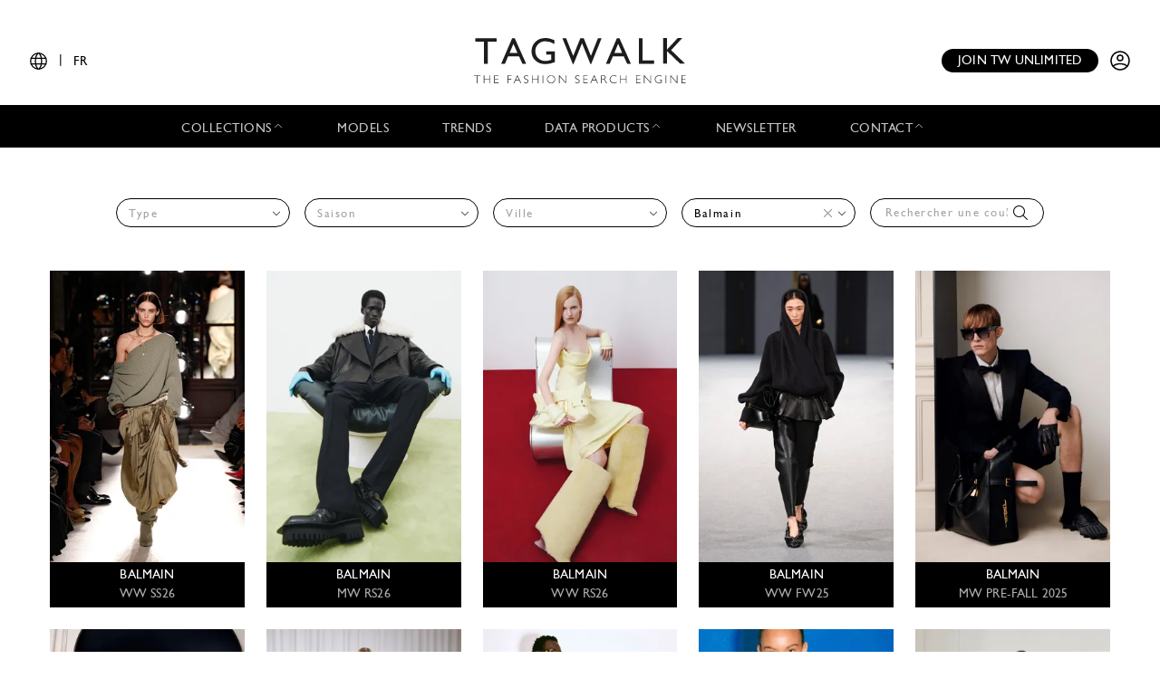

--- FILE ---
content_type: text/html; charset=UTF-8
request_url: https://www.tag-walk.com/fr/collection/search?designer=balmain
body_size: 114430
content:
<!DOCTYPE html>
<html lang="fr" data-env="prod" class="">
<head>
    <meta charset="UTF-8">

    <!-- Google Tag Manager -->
    <script>(function(w,d,s,l,i){w[l]=w[l]||[];w[l].push({'gtm.start':
                new Date().getTime(),event:'gtm.js'});var f=d.getElementsByTagName(s)[0],
            j=d.createElement(s),dl=l!='dataLayer'?'&l='+l:'';j.async=true;j.src=
            'https://www.googletagmanager.com/gtm.js?id='+i+dl;f.parentNode.insertBefore(j,f);
        })(window,document,'script','dataLayer','GTM-T89MF84');</script>
    <!-- End Google Tag Manager -->
    <meta name="viewport" content="width=device-width, initial-scale=1, shrink-to-fit=no">
        <meta name="description" content="Tagwalk est le seul endroit qui vous permet de découvrir, d&#039;explorer et de rechercher parmi des milliers de collections par saison, marque, ville et mots-clés.">
        <link rel="canonical" href="https://www.tag-walk.com/fr/collection/search?designer=balmain"
    >
            <meta property="og:site_name" content="Tagwalk"/>
        <meta property="og:type" content="website"/>
        <meta property="og:locale" content="fr_FR"/>
        <meta property="og:url" content="https://www.tag-walk.com/fr/collection/search?designer=balmain"/>
        <meta name="p:domain_verify" content="fdffceabe10e690252506851ef581dd5"/>
        <meta property="fb:app_id" content="1042523515819338"/>
                                <link rel="alternate"
                  hreflang="en"
                  href="/en/collection/search?designer=balmain"/>
                                <link rel="alternate"
                  hreflang="fr"
                  href="/fr/collection/search?designer=balmain"/>
                                <link rel="alternate"
                  hreflang="it"
                  href="/it/collection/search?designer=balmain"/>
                                <link rel="alternate"
                  hreflang="es"
                  href="/es/collection/search?designer=balmain"/>
                                <link rel="alternate"
                  hreflang="zh"
                  href="/zh/collection/search?designer=balmain"/>
        
                            <meta property="og:locale:alternate" content="en_GB"/>
                            <meta property="og:locale:alternate" content="es_ES"/>
                            <meta property="og:locale:alternate" content="it_IT"/>
                            <meta property="og:locale:alternate" content="zh_CN"/>
                <script type="application/ld+json">
{
    "@context": "http://schema.org",
    "@type": "Organization",
    "name": "Tagwalk",
    "url": "https://www.tag-walk.com/",
    "logo": "https://www.tag-walk.com/images/tagwalk-logo.png",
    "contactPoint": [
        {
            "@type": "ContactPoint",
            "email": "info@tag-walk.com",
            "contactOption": "toll-free"
        },
        {
            "@type": "ContactPoint",
            "email": "tech@tag-walk.com",
            "contactType": "technical support",
            "contactOption": "toll-free"
        }
    ]
}
</script>
    
    <title>Découvrez, explorez et recherchez parmi les derniers défilés et collections.</title>
    <link href="https://cdn.tag-walk.com/fontawesome/css/fontawesome.min.css" rel="stylesheet">
<link href="https://cdn.tag-walk.com/fontawesome/css/regular.min.css" rel="stylesheet">
<link href="https://cdn.tag-walk.com/fontawesome/css/light.min.css" rel="stylesheet">
<link href="https://cdn.tag-walk.com/fontawesome/css/solid.min.css" rel="stylesheet">
<link href="https://cdn.tag-walk.com/fontawesome/css/brands.min.css" rel="stylesheet">
                            <link rel="stylesheet" href="/build/app.846f7814.css">
            
    <link rel="stylesheet" href="/build/collection_search.c3253f08.css">
    <script type="application/ld+json">[
    {
        "@context": "https://schema.org",
        "@type": "MobileApplication",
        "name": "Tagwalk",
        "operatingSystem": "Android 5.0 and up",
        "applicationCategory": "https://schema.org/LifestyleApplication",
        "applicationSubCategory": "Beauty",
        "installUrl": "https://play.google.com/store/apps/details?id=com.tagwalk.tagwalk",
        "fileSize": "50MB",
        "softwareVersion": "1.0.2",
        "offers": {
            "@type": "Offer",
            "price": "0.00",
            "priceCurrency": "EUR"
        }
    },
    {
        "@context": "https://schema.org",
        "@type": "MobileApplication",
        "name": "Tagwalk",
        "operatingSystem": "iOS 10.0 and up",
        "applicationCategory": "https://schema.org/LifestyleApplication",
        "applicationSubCategory": "Beauty",
        "installUrl": "https://itunes.apple.com/us/app/tagwalk/id1435948980",
        "fileSize": "91.3MB",
        "softwareVersion": "1.0.2",
        "offers": {
            "@type": "Offer",
            "price": "0.00",
            "priceCurrency": "EUR"
        }
    }
]
</script>
</head>
<body>
<!-- Google Tag Manager (noscript) -->
<noscript>
    <iframe src="https://www.googletagmanager.com/ns.html?id=GTM-T89MF84"
            height="0" width="0" style="display:none;visibility:hidden"></iframe>
</noscript>
<!-- End Google Tag Manager (noscript) -->


<div class="os-device-banner d-none">
    <div class="os-device-content">
        <div class="os-device-details">
            <div class="os-device-message">
                Tagwalk est également disponible sur Google Play et l&#039;App Store.
            </div>
            <div class="os-device-badge">
                <a href="#">
                    <img src="data:," id="badge" alt="store-badge" class="os-badge">
                </a>
            </div>
        </div>
    </div>
    <div class="os-device-close">
        <i class="iconoir-xmark" id="close-message" aria-hidden="true"></i>
    </div>
</div>
    <div class="tds">
    <a href="#" class="link-url">
        <div id="promoBand">
            <p class="main-text"></p>
            <p class="link-text"></p>
        </div>
    </a>
    <header id="header">
        <div class="menu-trigger">
            <span class="open-menu">
                <i class="iconoir-menu"></i>
                <span>MENU</span>
            </span>
            <i class="iconoir-xmark close-menu"></i>
        </div>
        <div class="locale-selector">
                        <div class="locale-selector--current">
                <i class="iconoir-language"></i> | <span>FR</span>
            </div>
            <div class="locale-selector--choices">
                                    <a href="/en/collection/search?designer=balmain">
                        EN
                    </a>
                    <span>|</span>                                    <a href="/es/collection/search?designer=balmain">
                        ES
                    </a>
                    <span>|</span>                                    <a href="/fr/collection/search?designer=balmain" class="active">
                        FR
                    </a>
                    <span>|</span>                                    <a href="/it/collection/search?designer=balmain">
                        IT
                    </a>
                    <span>|</span>                                    <a href="/zh/collection/search?designer=balmain">
                        中文
                    </a>
                                                </div>
        </div>
        <div id="logo">
            <a href="/fr/">
                <img src="/images/tagwalk-logo.svg" alt="Logo Tagwalk">
            </a>
        </div>
        <div id="account-menu" class="flex-center">
            <a href="/fr/premium-memberships?utm_source=header&amp;need_login=no" class="btn-compact">
                Join TW unlimited
            </a>
            <div class="account-menu--logged-in">
                <button class="tds-dropdown-toggle icon" aria-haspopup="true" aria-expanded="false">
                    <i class="iconoir-profile-circle-filled"></i>
                    <i class="iconoir-nav-arrow-down"></i>
                </button>
                <div class="tds-dropdown">
                    <div id="identifierBlock"></div>
                    <div class="separator"></div>
                    <a href="/fr/moodboards">Moodboards</a>
                    <a class="newsletter-subscribe"
                       href="/fr/newsletter/subscribe?newsletter_source=user_menu">Abonnez-vous à la newsletter</a>
                    <a href="/fr/user/account">Détails du compte</a>
                    <a class="manage-collections" data-modal-target="#designerSelectModal"
                       href="#">Gérer les collections</a>
                    <a href="/fr/auth/logout">Se déconnecter</a>
                </div>
            </div>
            <a href="/fr/auth" class="account-menu--logged-out">
                <i class="iconoir-profile-circle"></i>
            </a>
        </div>
    </header>

    <nav id="menu">
        <ul>
            <li class="sub-menu-trigger">
                <span class="nav-item dropdown-nav-item">
                    Collections
                    <i class="iconoir-nav-arrow-up"></i>
                </span>
                <div class="sub-menu">
                    <ul>
                        <li>
                            <a href="/fr/look/search?type=woman">
                                Womenswear
                            </a>
                        </li>
                        <li>
                            <a href="/fr/look/search?type=accessory">
                                Womenswear accessories
                            </a>
                        </li>
                        <li>
                            <a href="/fr/look/search?type=man">
                                Menswear
                            </a>
                        </li>
                        <li>
                            <a href="/fr/look/search?type=accessory-man">
                                Menswear accessories
                            </a>
                        </li>
                        <li>
                            <a href="/fr/look/search?type=couture">
                                Couture
                            </a>
                        </li>
                    </ul>
                </div>
            </li>
            <li>
                <a href="/fr/model" class="nav-item">
                    Models
                </a>
            </li>
            <li>
                <a href="/fr/trends" class="nav-item">
                    Trends
                </a>
            </li>
            <li class="sub-menu-trigger">
                <span class="nav-item dropdown-nav-item">
                    Data products
                    <i class="iconoir-nav-arrow-up"></i>
                </span>
                <div class="sub-menu">
                    <ul>
                        <li>
                            <a href="/fr/reports" id="navInsights">
                                Insights
                                <span id="insightsCount"></span>
                            </a>
                        </li>
                        <li>
                            <a href="/fr/data-products/dashboard">
                                Data dashboard
                            </a>
                        </li>
                    </ul>
                </div>
            </li>
            <li>
                <a href="/fr/newsletter/subscribe?newsletter_source=navigation_bar" class="nav-item">
                    Newsletter
                </a>
            </li>
            <li class="sub-menu-trigger">
                <span class="nav-item dropdown-nav-item">
                    Contact
                    <i class="iconoir-nav-arrow-up"></i>
                </span>
                <div class="sub-menu">
                    <ul>
                        <li>
                            <a href="/fr/brand-visibility">
                                Brand visibility
                            </a>
                        </li>
                        <li>
                            <a href="/fr/premium-memberships?utm_source=header&amp;need_login=no">
                                Premium membership
                            </a>
                        </li>
                        <li>
                            <a href="/fr/tagwalk-for-education?utm_source=header">
                                Tagwalk for education
                            </a>
                        </li>
                        <li>
                            <a href="/fr/job-offers">
                                Join our team
                            </a>
                        </li>
                        <li>
                            <a href="/fr/about-us">
                                About us
                            </a>
                        </li>
                    </ul>
                </div>
            </li>
            <li>
                <a href="/fr/premium-memberships?utm_source=header&amp;need_login=no" id='joinUnlimited' class="nav-item btn-secondary">
                    Join TW unlimited
                </a>
            </li>
        </ul>
    </nav>
    <div class="sub-menu-background"></div>

    <div id="designerSelectModal" class="modal" role="dialog" aria-hidden="true"
    data-slug="balmain" >
    <i class="iconoir-xmark close-modal"></i>
    <h6>Sélectionnez un designer</h6>
    <p class="mb-s">Veuillez choisir un designer que vous souhaitez gérer / télécharger la collection</p>
    <div class="select">
        <select id="brandManagerDesigners" data-path="designer_autocomplete" class="form-control" name="designer">
            <option selected disabled>Veuillez sélectionner un designer dans la liste ci-dessous</option>
        </select>
    </div>
    <button type="button" class="btn d-none" id="confirmDesigners">Sauvegarder</button>
</div>

</div>

<main data-route="collection_search"
      data-route-params="{&quot;_locale&quot;:&quot;fr&quot;}"
      data-source=""
      data-utm-source=""
      data-utm-content=""
      data-current-page="1"
      data-sessid=""
      data-query="{&quot;designer&quot;:&quot;balmain&quot;,&quot;size&quot;:20}"      >
        <div class="page-title"></div>
            <div
            class="filters-block"
            data-clear-icon='<svg xmlns="http://www.w3.org/2000/svg"
     width="16px"
     height="16px"
     viewBox="0 0 16 16"
     enable-background="new 0 0 16 16"
     xml:space="preserve">
<g>
    <line fill="none"
          stroke="#9EA0A3"
          stroke-width="1"
          x1="0"
          y1="0"
          x2="16"
          y2="16"
          class="svg-element"/>
    <line fill="none"
          stroke="#9EA0A3"
          stroke-width="1"
          x1="0"
          y1="16"
          x2="16"
          y2="0"
          class="svg-element"/>
</g>
</svg>
'
        >    <div class="filters-container">
    <form method="get" action="/fr/look/search" class="filters">
    <div class="filter filter-type filter-sticky-col-5 ">
        <select id="type" name="type" data-placeholder="Type" class="form-control"><option value=""></option><option value="accessory">Womenswear Accessories</option><option value="accessory-man">Menswear Accessories</option><option value="couture">Couture</option><option value="man">Menswear</option><option value="woman">Womenswear</option></select>
    </div>
    <div class="filter filter-season filter-sticky-col-5 ">
        <select id="season" name="season" data-placeholder="Saison" class="form-control"><option value=""></option><option value="spring-summer-2026">Spring/Summer 2026</option><option value="resort-2026">Resort 2026</option><option value="fall-winter-2025">Fall/Winter 2025</option><option value="pre-fall-2025">Pre-Fall 2025</option><option value="spring-summer-2025">Spring/Summer 2025</option><option value="resort-2025">Resort 2025</option><option value="fall-winter-2024">Fall/Winter 2024</option><option value="pre-fall-2024">Pre-Fall 2024</option><option value="spring-summer-2024">Spring/Summer 2024</option><option value="resort-2024">Resort 2024</option><option value="fall-winter-2023">Fall/Winter 2023</option><option value="pre-fall-2023">Pre-Fall 2023</option><option value="spring-summer-2023">Spring/Summer 2023</option><option value="resort-2023">Resort 2023</option><option value="fall-winter-2022">Fall/Winter 2022</option><option value="pre-fall-2022">Pre-Fall 2022</option><option value="spring-summer-2022">Spring/Summer 2022</option><option value="resort-2022">Resort 2022</option><option value="fall-winter-2021">Fall/Winter 2021</option><option value="pre-fall-2021">Pre-Fall 2021</option><option value="spring-summer-2021">Spring/Summer 2021</option><option value="resort-2021">Resort 2021</option><option value="fall-winter-2020">Fall/Winter 2020</option><option value="pre-fall-2020">Pre-Fall 2020</option><option value="spring-summer-2020">Spring/Summer 2020</option><option value="resort-2020">Resort 2020</option><option value="fall-winter-2019">Fall/Winter 2019</option><option value="pre-fall-2019">Pre-Fall 2019</option><option value="spring-summer-2019">Spring/Summer 2019</option><option value="resort-2019">Resort 2019</option><option value="fall-winter-2018">Fall/Winter 2018</option><option value="pre-fall-2018">Pre-Fall 2018</option><option value="spring-summer-2018">Spring/Summer 2018</option><option value="fall-winter-2017">Fall/Winter 2017</option><option value="spring-summer-2017">Spring/Summer 2017</option><option value="resort-2017">Resort 2017</option><option value="fall-winter-2016">Fall/Winter 2016</option></select>
    </div>
    <div class="filter filter-city filter-sticky-col-5 ">
        <select id="city" name="city" data-placeholder="Ville" class="form-control"><option value=""></option><option value="paris">Paris</option></select>
    </div>
    <div class="filter filter-designer filter-sticky-col-5 ">
        <select id="designer" name="designer" data-placeholder="Designer" class="form-control"><option value=""></option><option value="032c-cosmic-workshop">032c</option><option value="16-arlington">16Arlington</option><option value="1886">1886 - Saudi 100</option><option value="1x1-studio">1x1 STUDIO</option><option value="22-4-hommes">22/4 Hommes</option><option value="3-1-phillip-lim">3.1 Phillip Lim</option><option value="3-paradis">3.PARADIS</option><option value="44-label-group">44 Label Group</option><option value="5000">5000</option><option value="8on8">8ON8</option><option value="a-cold-wall">A Cold Wall</option><option value="a-company">A--Company</option><option value="a-detacher">A Detacher</option><option value="a-p-c-sacai">A.P.C SACAI</option><option value="a-p-c-suzanne-koller-interaction-2">A.P.C. SUZANNE KOLLER INTERACTION #2</option><option value="a-potts">A. POTTS</option><option value="a-w-a-k-e-mode">A.W.A.K.E MODE</option><option value="aalto">Aalto</option><option value="aaron-esh">Aaron Esh</option><option value="abadia">Abadia - Saudi 100</option><option value="abdel-el-tayeb">Abdel El Tayeb</option><option value="abra">Abra</option><option value="ac9">AC9</option><option value="accidental-cutting">Accidental Cutting</option><option value="achilles-ion-gabriel">Achilles Ion Gabriel</option><option value="acne-studios">Acne Studios</option><option value="act-ndeg1">Act n°1</option><option value="adam-lippes">Adam Lippes</option><option value="adam-selman">Adam Selman</option><option value="adeam">Adeam</option><option value="adidas">ADIDAS</option><option value="adidas-x-bad-bunny">Adidas x Bad Bunny</option><option value="adidas-x-pharell-williams">Adidas x Pharrell Williams</option><option value="adidas-x-song-for-the-mute">Adidas x Song for the Mute</option><option value="adidas-x-spezial">Adidas x Spezial</option><option value="adidas-x-sporty-rich">Adidas x Sporty &amp; Rich</option><option value="adidas-x-terrex-x-and-wander">Adidas x Terrex and Wander</option><option value="adidas-x-wales-bonner">Adidas x Wales Bonner</option><option value="adidas-x-y3">Adidas x Y-3</option><option value="adrianne-weber">Adrianne Weber</option><option value="adult">Adult</option><option value="aelis">Aelis</option><option value="aeyde">AEYDE</option><option value="af-vandevorst">AF Vandevorst</option><option value="affair">Affair</option><option value="afterhomework">Afterhomework</option><option value="aganovich">Aganovich</option><option value="agi-sam">Agi &amp; Sam</option><option value="agnes-b">Agnès B</option><option value="agnona">Agnona</option><option value="agr">AGR</option><option value="ahluwalia">Ahluwalia</option><option value="aigner">Aigner</option><option value="aisenberg">AISENBERG</option><option value="aiste-hong">Aiste Hong</option><option value="aknvas">AKNVAS</option><option value="akris">Akris</option><option value="alaia">Alaïa</option><option value="alainpaul">Alainpaul</option><option value="alberta-ferretti">Alberta Ferretti</option><option value="alberta-ferretti-limited-edition">Alberta Ferretti Limited Edition</option><option value="alberto-zambelli">Alberto Zambelli</option><option value="albino-teodoro">Albino Teodoro</option><option value="alejandra-alonso-rojas">Alejandra Alonso Rojas</option><option value="alessandra-rich">Alessandra Rich</option><option value="alessandro-trincone">Alessandro Trincone</option><option value="alex-martin">Alex Martin</option><option value="alex-mullins">Alex Mullins</option><option value="alexa-chung">Alexa Chung</option><option value="alexander-mcqueen">McQueen</option><option value="alexander-wang">Alexander Wang</option><option value="alexandra-moura">Alexandra Moura</option><option value="alexandre-vauthier">Alexandre Vauthier</option><option value="alexis-mabille">Alexis Mabille</option><option value="alfeya-valrina">ALFEYA VALRINA</option><option value="alice-olivia">Alice + Olivia</option><option value="alighieri">Alighieri</option><option value="alighieri-atelier">Alighieri Atelier</option><option value="alighieri-x-tl-180">Alighieri x TL 180</option><option value="all-blues">All Blues</option><option value="all-in">ALL–IN</option><option value="alled-martinez">ALLED-MARTINEZ</option><option value="altuzarra">Altuzarra</option><option value="alyx">Alyx</option><option value="ambush">Ambush</option><option value="amelie-pichard">Amélie Pichard</option><option value="ami">Ami</option><option value="amiri">Amiri</option><option value="anais-jourden">Anaïs Jourden</option><option value="andersson-bell">Andersson Bell</option><option value="andrea-crews">Andrea Crews</option><option value="andrea-pompilio">Andrea Pompilio</option><option value="andreadamo">Andreadamo</option><option value="andreas-kronthaler-for-vivienne-westwood">Andreas Kronthaler for Vivienne Westwood</option><option value="andrew-gn">Andrew GN</option><option value="andrew-kwon">Andrew Kwon</option><option value="angel-chen">Angel Chen</option><option value="angus-chiang">Angus Chiang</option><option value="aniye-records">Aniye Records</option><option value="ann-demeulemeester">Ann Demeulemeester</option><option value="anna-mason">Anna Mason</option><option value="anna-october">Anna October</option><option value="anna-sui">Anna Sui</option><option value="annakiki">Annakiki</option><option value="anne-sofie-madsen">Anne Sofie Madsen</option><option value="annie-s-ibiza">Annie&#039;s Ibiza</option><option value="anonlychild">anOnlyChild</option><option value="anrealage">Anrealage</option><option value="anteprima">Anteprima</option><option value="anthony-vaccarello">Anthony Vaccarello</option><option value="antik-batik">Antik Batik</option><option value="anton-belinskiy">Anton Belinskiy</option><option value="antonio-berardi">Antonio Berardi</option><option value="antonio-grimaldi">Antonio Grimaldi</option><option value="antonio-marras">Antonio Marras</option><option value="antonio-riva">Antonio Riva</option><option value="anya-hindmarch">Anya Hindmarch</option><option value="apc">Apc</option><option value="apoa">APOA - Saudi 100</option><option value="apujan">APUJAN</option><option value="aquilano-rimondi">Aquilano Rimondi</option><option value="ardazaei">ArdAzAei</option><option value="area">Area</option><option value="arias">Arias</option><option value="art-school">Art School</option><option value="arthur-arbesser">Arthur Arbesser</option><option value="arturo-obegero">ARTURO OBEGERO</option><option value="asai">Asai</option><option value="ashi-studio">Ashi Studio</option><option value="ashish">Ashish</option><option value="ashley-williams">Ashley Williams</option><option value="ashlyn">Ashlyn</option><option value="ashlyn-so">Ashlyn So</option><option value="ashwaq-almarshad-couture">Ashwaq Almarshad Couture - Saudi 100</option><option value="asquin">ASQUIN</option><option value="assembly">Assembly</option><option value="astrid-andersen">Astrid Andersen</option><option value="atelier-ndigo">Atelier Ndigo</option><option value="atelier-versace">Atelier Versace</option><option value="atlein">Atlein</option><option value="atsushi-nakashima">Atsushi Nakashima</option><option value="au-jour-le-jour">Au Jour Le Jour</option><option value="auralee">AURALEE</option><option value="avavav">AVAVAV</option><option value="avellano">AVELLANO</option><option value="avoc">Avoc</option><option value="awaken-saudi-100">Awaken - Saudi 100</option><option value="awge">AWGE</option><option value="az-factory">AZ Factory</option><option value="azzaro">Azzaro</option><option value="bach-mai">Bach Mai</option><option value="badgley-mischka">Badgley Mischka</option><option value="baja-east">Baja East</option><option value="balenciaga">Balenciaga</option><option value="bally">Bally</option><option value="balmain" selected="selected">Balmain</option><option value="band-of-outsiders">Band of Outsiders</option><option value="barbara-bui">Barbara Bui</option><option value="barbara-casasola">Barbara Casasola</option><option value="barragan">Barragan</option><option value="barrie">Barrie</option><option value="basscoutur">Basscoutur</option><option value="batsheva">Batsheva</option><option value="bcbg-maxazria">BCBG MAXAZRIA</option><option value="beautiful-people">Beautiful People</option><option value="bed-jw-ford">BED j.w. FORD</option><option value="benetton">BENETTON</option><option value="benetton-x-jean-charles-de-castelbajac">BENETTON x JEAN-CHARLES DE CASTELBAJAC</option><option value="benjamin-benmoyal">Benjamin Benmoyal</option><option value="berluti">Berluti</option><option value="berthold">Berthold</option><option value="bethany-williams">Bethany Williams</option><option value="bevza">Bevza</option><option value="bianca-saunders">Bianca Saunders</option><option value="bibhu-mohapatra">Bibhu Mohapatra</option><option value="billionaire">Billionaire</option><option value="billy-reid">Billy Reid</option><option value="birkenstock-1774">Birkenstock 1774</option><option value="bishme-cromartie">Bishme Cromartie</option><option value="blindness">Blindness</option><option value="blood-brother">Blood Brother</option><option value="bluemarble">Bluemarble</option><option value="blugirl">Blugirl</option><option value="blumarine">Blumarine</option><option value="bmuet-te">BMUET(TE)</option><option value="bobby-abley">Bobby Abley</option><option value="bobkova">BOBKOVA</option><option value="bode">Bode</option><option value="boglioli">Boglioli</option><option value="bora-aksu">Bora Aksu</option><option value="boramy-viguier">Boramy Viguier</option><option value="boris-bidjan-saberi">Boris Bidjan Saberi</option><option value="bosideng">Bosideng</option><option value="boss">Boss</option><option value="bottega-veneta">Bottega Veneta</option><option value="botter">Botter</option><option value="bouchra-jarrar">Bouchra Jarrar</option><option value="boyarovskaya">BOYAROVSKAYA</option><option value="brandon-maxwell">Brandon Maxwell</option><option value="brioni">Brioni</option><option value="brock-collection">Brock Collection</option><option value="brognano">Brognano</option><option value="bronx-banco">Bronx &amp; Banco</option><option value="brooks-brothers">Brooks Brothers</option><option value="brora">Brora</option><option value="brunello-cucinelli">Brunello Cucinelli</option><option value="buci">Buci</option><option value="budapest-select">BUDAPEST SELECT</option><option value="buerlangma">Buerlangma</option><option value="burberry">Burberry</option><option value="burc-akyol">Burc Akyol</option><option value="by-far">By Far</option><option value="byblos-milano">Byblos Milano</option><option value="byronesque-balenciaga-by-nicolas-ghesquiere-industry-only-sale">Byronesque: Balenciaga by Nicolas Ghesquière Industry Only Sale</option><option value="c-plus-series">C+Plus Series</option><option value="c2h4">C2H4</option><option value="cadet">Cadet</option><option value="calcaterra">Calcaterra</option><option value="calvin-klein-collection">Calvin Klein Collection</option><option value="calvin-luo">Calvin Luo</option><option value="cameron-kham">Cameron Kham</option><option value="campillo">Campillo</option><option value="capucci">Capucci</option><option value="carel">Carel</option><option value="carlos-campos">Carlos Campos</option><option value="carlota-barrera">Carlota Barrera</option><option value="carolina-herrera">Carolina Herrera</option><option value="carven">Carven</option><option value="carvil">Carvil</option><option value="casablanca">Casablanca</option><option value="casely-hayford">Casely-Hayford</option><option value="cdlm">CDLM</option><option value="cecilie-bahnsen">Cecilie Bahnsen</option><option value="cedric-charlier">Cédric Charlier</option><option value="celia-kritharioti">Celia Kritharioti</option><option value="celine">Celine</option><option value="cerruti-1881">Cerruti 1881</option><option value="cfcl">CFCL</option><option value="cg">CG</option><option value="chador">Chador - Saudi 100</option><option value="chalayan">Chalayan</option><option value="chanel">Chanel</option><option value="chanel-coco-crush">Chanel Coco Crush</option><option value="chanel-vintage">Chanel Vintage</option><option value="charles-de-vilmorin">Charles de Vilmorin</option><option value="charles-jeffrey-loverboy">Charles Jeffrey LOVERBOY</option><option value="charlie-constantinou">Charlie Constantinou</option><option value="charmaleena">Charmaleena - Saudi 100</option><option value="chau-rising">Chau Rising</option><option value="chen-peng">Chen Peng</option><option value="chet-lo">Chet Lo</option><option value="chiara-boni">Chiara Boni</option><option value="chika-kisada">Chika Kisada</option><option value="children-of-the-discordance">Children of the discordance</option><option value="chloe">Chloé</option><option value="chocheng">Chocheng</option><option value="chopova-lowena">Chopova Lowena</option><option value="christian-cowan">Christian Cowan</option><option value="christian-dada">Christian Dada</option><option value="christian-dior">Dior</option><option value="christian-louboutin">Christian Louboutin</option><option value="christian-siriano">Christian Siriano</option><option value="christian-wijnants">Christian Wijnants</option><option value="christoph-rumpf">Christoph Rumpf</option><option value="christophe-josse">Christophe Josse</option><option value="christopher-esber">Christopher Esber</option><option value="christopher-john-rogers">Christopher John Rogers</option><option value="christopher-kane">Christopher Kane</option><option value="christopher-raeburn-1">Christopher Raeburn</option><option value="chromat">Chromat</option><option value="cinq-a-sept">Cinq à Sept</option><option value="cividini">Cividini</option><option value="claudia-li">Claudia Li</option><option value="cmmn-swdn">CMMN SWDN</option><option value="coach-1941">Coach</option><option value="colin-locascio">Colin Locascio</option><option value="collina-strada">Collina Strada</option><option value="colovos">Colovos</option><option value="comme-des-garcons">Comme des Garçons</option><option value="comme-des-garcons-homme-plus">Comme des Garçons Homme Plus</option><option value="concept-korea">Concept Korea</option><option value="conner-ives">Conner Ives</option><option value="cool-tm">COOL TM*</option><option value="coperni">Coperni</option><option value="coralie-marabelle">Coralie Marabelle</option><option value="cormio">Cormio</option><option value="cos">Cos</option><option value="costume-national">Costume National</option><option value="cottweiler">Cottweiler</option><option value="courreges">Courrèges</option><option value="craig-green">Craig Green</option><option value="creatures-of-comfort">Creatures of Comfort</option><option value="creatures-of-the-wind">Creatures of the Wind</option><option value="cristiano-burani">Cristiano Burani</option><option value="cucculelli-shaheen">Cucculelli Shaheen</option><option value="cushnie">Cushnie</option><option value="cushnie-et-ochs">Cushnie et Ochs</option><option value="cushnie-x-lee-jeans">CUSHNIE  X LEE JEANS</option><option value="custo-barcelona">Custo Barcelona</option><option value="cyclas">Cyclas</option><option value="cynthia-rowley">Cynthia Rowley</option><option value="d-gnak">D.GNAK</option><option value="da-da-diane-ducasse">DA/DA Diane Ducasse</option><option value="daizy-shely">Daizy Shely</option><option value="daks">Daks</option><option value="dalpaos">Dalpaos</option><option value="damir-doma">Damir Doma</option><option value="damo-wang">Damo Wang</option><option value="dan-liu">Dan Liu</option><option value="daniel-w-fletcher">Daniel W Fletcher</option><option value="daniela-gregis">Daniela Gregis</option><option value="danshan">Danshan</option><option value="darja-donezz">DARJA DONEZZ</option><option value="davi-paris">Davi Paris</option><option value="david-catalan">David Catalan</option><option value="david-koma">David Koma</option><option value="dawei">Dawei</option><option value="dazluq">Dazluq - Saudi 100</option><option value="deborah-lyons">Deborah Lyons</option><option value="deity-1">Deity</option><option value="del-core">Del Core</option><option value="delarge">Delarge</option><option value="delpozo">Delpozo</option><option value="demoo-parkchoonmoo">Demoo Parkchoonmoo</option><option value="dennis-basso">Dennis Basso</option><option value="denzil-patrick">Denzil Patrick</option><option value="derek-lam">Derek Lam</option><option value="derrick">DERRICK</option><option value="desigual">Desigual</option><option value="deveaux">Deveaux</option><option value="dhruva-kapoor">Dhruv Kapoor</option><option value="di-petsa">Di Petsa</option><option value="diane-von-furstenberg">Diane von Furstenberg</option><option value="dice-kayek">Dice Kayek</option><option value="didu">Didu</option><option value="diesel">DIESEL</option><option value="diesel-black-gold">Diesel Black Gold</option><option value="dilara-findikoglu">Dilara Findikoglu</option><option value="dima-leu">Dima Leu</option><option value="diogo-miranda">Diogo Miranda</option><option value="dion-lee">Dion Lee</option><option value="dior-homme">Dior Homme</option><option value="diotima">Diotima</option><option value="dirk-bikkembergs">Dirk Bikkembergs</option><option value="dirty-pineapple">Dirty Pineapple</option><option value="dkny">DKNY</option><option value="dolce-gabbana">Dolce &amp; Gabbana</option><option value="dondup">Dondup</option><option value="dorhout-mees">Dorhout Mees</option><option value="doublet">Doublet</option><option value="dreaming-eli">Dreaming Eli</option><option value="dries-van-noten">Dries Van Noten</option><option value="drole-de-monsieur">Drôle de Monsieur</option><option value="drome">DROMe</option><option value="dsquared2">Dsquared2</option><option value="duncan">Duncan</option><option value="dundas">Dundas</option><option value="dunhill">Dunhill</option><option value="dur-doux">Dur Doux</option><option value="duran-lantink">Duran Lantink</option><option value="e-tautz">E. Tautz</option><option value="each-x-other">Each x Other</option><option value="eckhaus-latta">Eckhaus Latta</option><option value="edeline-lee">Edeline Lee</option><option value="edithmarcel">Edithmarcel</option><option value="edun">Edun</option><option value="edward-crutchley">EDWARD CRUTCHLEY</option><option value="eenk">EENK</option><option value="efm-engineered-for-motion">EFM Engineered For Motion</option><option value="eftychia">Eftychia</option><option value="egonlab">EGONlab</option><option value="elena-velez">Elena Velez</option><option value="elenareva">ELENAREVA</option><option value="eleventy">Eleventy</option><option value="elie-saab">Elie Saab</option><option value="elie-tahari">Elie Tahari</option><option value="elisabetta-franchi">Elisabetta Franchi</option><option value="ellery">Ellery</option><option value="emanuel-ungaro">Emanuel Ungaro</option><option value="emilia-wickstead">Emilia Wickstead</option><option value="emilio-de-la-morena">Emilio de la Morena</option><option value="emporio-armani">Emporio Armani</option><option value="enfants-riches-deprimes">Enfants Riches Déprimés</option><option value="erdem">Erdem</option><option value="eric-bompard">Eric Bompard</option><option value="erigo">Erigo</option><option value="erika-cavallini">Erika Cavallini</option><option value="erin-fetherston">Erin Fetherston</option><option value="erl">ERL</option><option value="ermanno-scervino">Ermanno Scervino</option><option value="ermenegildo-zegna">ZEGNA</option><option value="ernest-w-baker">Ernest W. Baker</option><option value="escada">Escada</option><option value="esteban-cortazar">Esteban Cortazar</option><option value="ester-manas">Ester Manas</option><option value="etro">Etro</option><option value="etudes">Études Studio</option><option value="eudon-choi-1">Eudon Choi</option><option value="ex-infinitas">Ex Infinitas</option><option value="fabio-quaranta">Fabio Quaranta</option><option value="fabrizio-viti">Fabrizio Viti</option><option value="facetasm">Facetasm</option><option value="faith-connexion">Faith Connexion</option><option value="family-first">Family First</option><option value="fashion-east">Fashion East</option><option value="fashion-jewellery">Fashion Jewellery</option><option value="faustine-steinmetz">Faustine Steinmetz</option><option value="fausto-puglisi">Fausto Puglisi</option><option value="fay">Fay</option><option value="fe-noel">Fe Noel</option><option value="fear-of-god">Fear of God</option><option value="feben">Feben</option><option value="federico-cina">Federico Cina</option><option value="fendi">Fendi</option><option value="feng-chen-wang">Feng Chen Wang</option><option value="fenty-x-puma-by-rihanna">Fenty x Puma by Rihanna</option><option value="ferrari">Ferrari</option><option value="festival-de-hyeres-2019">Festival de Hyères 2019</option><option value="festival-de-hyeres-2022">Festival de Hyères 2022</option><option value="fforme">FFORME</option><option value="fila">Fila</option><option value="fiorucci">Fiorucci</option><option value="florentina-leitner">Florentina Leitner</option><option value="foo-and-foo">Foo and Foo</option><option value="fracomina">Fracomina</option><option value="francesca-liberatore">Francesca Liberatore</option><option value="francesco-murano">Francesco Murano</option><option value="francesco-scognamiglio">Francesco Scognamiglio</option><option value="francesco-smalto">Francesco Smalto</option><option value="franck-sorbier">Franck Sorbier</option><option value="frankie-morello">Frankie Morello</option><option value="frederick-anderson">Frederick Anderson</option><option value="frolov">Frolov</option><option value="fumito-gandryu">Fumito Gandryu</option><option value="fyodor-golan">Fyodor Golan</option><option value="gabe-gordon">Gabe Gordon</option><option value="gabriela-hearst">Gabriela Hearst</option><option value="gabriele-colangelo">Gabriele Colangelo</option><option value="galia-lahav">Galia Lahav</option><option value="gall">GALL</option><option value="galvan-london">Galvan</option><option value="gamut">Gamut</option><option value="gareth-pugh">Gareth Pugh</option><option value="gauchere">GAUCHERE</option><option value="gaurav-gupta">Gaurav Gupta</option><option value="gaya">Gaya</option><option value="gayeon-lee">Gayeon Lee</option><option value="gcds">GCDS</option><option value="genny">Genny</option><option value="georges-chakra">Georges Chakra</option><option value="georges-hobeika">Georges Hobeika</option><option value="georges-wendell">Georges Wendell</option><option value="germanier">Germanier</option><option value="giada">Giada</option><option value="giambattista-valli">Giambattista Valli</option><option value="gilberto-calzolari">Gilberto Calzolari</option><option value="giorgio-armani">Giorgio Armani</option><option value="giorgio-armani-prive">Giorgio Armani Privé</option><option value="giuliva-heritage">Giuliva Heritage</option><option value="giuseppe-di-morabito">Giuseppe Di Morabito</option><option value="givenchy">Givenchy</option><option value="gmbh">GmbH</option><option value="goncalo-peixoto">Goncalo Peixoto</option><option value="gosha-rubchinskiy">Gosha Rubchinskiy</option><option value="gosha-rubchinskiy-x-burberry">Gosha Rubchinskiy x Burberry</option><option value="grace-ling">Grace Ling</option><option value="gravalot">Gravalot</option><option value="grinko">Grinko</option><option value="gucci">Gucci</option><option value="gucci-dapper-dan">GUCCI - DAPPER DAN</option><option value="gunther">Gunther</option><option value="guo-pei">Guo Pei</option><option value="guranda">Guranda</option><option value="gustav-von-aschenbach">Gustav Von Aschenbach</option><option value="guy-laroche">Guy Laroche</option><option value="gypsy-sport">Gypsy Sport</option><option value="h-m-studio">H&amp;M Studio</option><option value="haider-ackermann">Haider Ackermann</option><option value="halpern">Halpern</option><option value="han-kjobenhavn">Han Kjobenhavn</option><option value="happy-sheep">Happy Sheep</option><option value="harri">Harri</option><option value="harris-reed">Harris Reed</option><option value="harry-xu">Harry Xu</option><option value="hazzys">Hazzys</option><option value="head-of-state">HEAD OF STATE</option><option value="hector-maclean">Hector Maclean</option><option value="hed-mayner">Hed Mayner</option><option value="helen-anthony">Helen Anthony</option><option value="heliot-emil">Heliot Emil</option><option value="hellessy">Hellessy</option><option value="helmut-lang">Helmut Lang</option><option value="henrik-vibskov">Henrik Vibskov</option><option value="hermes">Hermès</option><option value="heron-preston">Heron Preston</option><option value="herve-leger">Hervé Leger</option><option value="hilfiger-collection">Hilfiger Collection</option><option value="hindamme-saudi-100">Hindamme - Saudi 100</option><option value="hodakova">Hodakova</option><option value="holzweiler">Holzweiler</option><option value="homme-plisse-issey-miyake">Homme Plissé Issey Miyake</option><option value="homolog">HOMOLOG</option><option value="hood-by-air">Hood by Air</option><option value="house-of-aama">House of Aama</option><option value="house-of-cenmar-saudi-100">House Of Cenmar - Saudi 100</option><option value="house-of-holland">House of Holland</option><option value="hu-bing-selects-consistence">Hu Bing Selects</option><option value="hugo">HUGO</option><option value="hugo-matha">Hugo Matha</option><option value="hui">Hui</option><option value="huishan-zhang">Huishan Zhang</option><option value="hunting-world">Hunting World</option><option value="hyun-mi-nielsen">Hyun Mi Nielsen</option><option value="ia-london">IA London</option><option value="iceberg-1">Iceberg</option><option value="icicle-natural-way-capsule-collection">ICICLE Natural Way Capsule Collection</option><option value="icosae">Icosae</option><option value="ienki-ienki">IENKI IENKI</option><option value="ifm-paris">IFM PARIS</option><option value="im-men">IM MEN</option><option value="imane-ayissi">Imane Ayissi</option><option value="imitation-of-christ">Imitation of Christ</option><option value="ingie-paris">Ingie Paris</option><option value="institution-by-galib-gassanoff">Institution By Galib Gassanoff</option><option value="irene-luft">IRENE LUFT</option><option value="iris-van-herpen">Iris Van Herpen</option><option value="iro">Iro</option><option value="isa-arfen">Isa Arfen</option><option value="isa-boulder">Isa Boulder</option><option value="isabel-benenato">Isabel Benenato</option><option value="isabel-marant">Isabel Marant</option><option value="issey-miyake">Issey Miyake</option><option value="issey-miyake-men">Issey Miyake Men</option><option value="izzue">Izzue</option><option value="j-e-cai">J E CAI</option><option value="j-js-lee">J.JS Lee</option><option value="j-kim">J.Kim</option><option value="j-salinas">J.Salinas</option><option value="j-simone">J.Simone</option><option value="jacquemus">Jacquemus</option><option value="jah-jah">JAH JAH</option><option value="jamie-wei-huang">Jamie Wei Huang</option><option value="jan-jan-van-essche">Jan-Jan Van Essche</option><option value="jane-wade">Jane Wade</option><option value="jarel-zhang">JAREL ZHANG</option><option value="jason-wu">Jason Wu</option><option value="jasper-conran">Jasper Conran</option><option value="jawara-alleyne">Jawara Alleyne</option><option value="jean-paul-gaultier">Jean Paul Gaultier</option><option value="jeanne-friot">Jeanne Friot</option><option value="jeffrey-dodd">Jeffrey Dodd</option><option value="jenn-lee">Jenn Lee</option><option value="jennifer-chamandi">Jennifer Chamandi</option><option value="jenny-packham">Jenny Packham</option><option value="jeremy-scott">Jeremy Scott</option><option value="jil-sander">Jil Sander</option><option value="jill-stuart">Jill Stuart</option><option value="jimmy-choo">Jimmy Choo</option><option value="joeone">JOEONE</option><option value="johanna-parv">Johanna Parv</option><option value="john-elliott">John Elliott</option><option value="john-galliano">John Galliano</option><option value="john-lawrence-sullivan">John Lawrence Sullivan</option><option value="john-richmond">John Richmond</option><option value="john-smedley">John Smedley</option><option value="john-varvatos">John Varvatos</option><option value="jonathan-cohen">Jonathan Cohen</option><option value="jonathan-simkhai">Simkhai</option><option value="jordanluca">Jordanluca</option><option value="joseph">Joseph</option><option value="joseph-abboud">Joseph Abboud</option><option value="joseph-x-alighieri">Joseph x Alighieri</option><option value="jour-ne">Jour/Né</option><option value="jourden">Jourden</option><option value="juana-martin">Juana Martin</option><option value="julie-de-libran">Julie de Libran</option><option value="julie-kegels">Julie Kegels</option><option value="julien-david">Julien David</option><option value="julien-fournie">Julien Fournié</option><option value="julien-macdonald">Julien MacDonald</option><option value="junko-shimada">Junko Shimada</option><option value="junya-watanabe">Junya Watanabe</option><option value="junya-watanabe-man">Junya Watanabe Man</option><option value="just-cavalli">Just Cavalli</option><option value="juun-j">Juun.J</option><option value="juzui">Juzui</option><option value="jw-anderson">JW Anderson</option><option value="k-way-2">K-WAY</option><option value="kaburia">Keburia</option><option value="kaelen">Kaelen</option><option value="kaf-by-kaf">Kaf by Kaf - Saudi 100</option><option value="kallmeyer">Kallmeyer</option><option value="karl-lagerfeld">Karl Lagerfeld</option><option value="karoline-vitto">KAROLINE VITTO</option><option value="kartik-research">Kartik Research</option><option value="karunas">KARUNAS</option><option value="kate-barton">Kate Barton</option><option value="kate-spade-new-york">Kate Spade New York</option><option value="katerina-kvit">KATERINA KVIT</option><option value="katie-eary">Katie Eary</option><option value="katimo">KATIMO</option><option value="kaushik-velendra">Kaushik Velendra</option><option value="kenneth-ize">Kenneth Ize</option><option value="kenneth-nicholson">Kenneth Nicholson</option><option value="kent-curwen">Kent &amp; Curwen</option><option value="kenzo">Kenzo</option><option value="kenzo-memento">Kenzo Memento</option><option value="kgl">KGL</option><option value="khaite">Khaite</option><option value="khaore">Khaore</option><option value="kidill">KIDILL</option><option value="kidsuper">Kidsuper</option><option value="kiko-kostadinov">Kiko Kostadinov</option><option value="kim-shui">Kim Shui</option><option value="kimhekim">Kimhekim</option><option value="kith">Kith</option><option value="kiton">Kiton</option><option value="kml">KML - Saudi 100</option><option value="knwls">KNWLS</option><option value="kobi-halperin">Kobi Halperin</option><option value="koche-1">Koché</option><option value="kolor">Kolor</option><option value="kozaburo">Kozaburo</option><option value="kristina-fidelskaya">Kristina Fidelskaya</option><option value="krizia">Krizia</option><option value="ksenia-schnaider">KSENIASCHNAIDER</option><option value="ktz">KTZ</option><option value="kulakovsky">KULAKOVSKY</option><option value="kuon">Kuon</option><option value="kwaidan-editions">KWAIDAN EDITIONS</option><option value="kwk-by-kaykwok">KWK by KAYKWOK</option><option value="l-enchanteur">L&#039;Enchanteur</option><option value="la-perla">La Perla</option><option value="labrum-london">Labrum London</option><option value="lacoste">Lacoste</option><option value="lafayette-148">Lafayette 148</option><option value="lancel">Lancel</option><option value="landlord">Landlord</option><option value="lanvin">Lanvin</option><option value="laquan-smith">LaQuan Smith</option><option value="laruicci">Laruicci</option><option value="laura-biagiotti">Laura Biagiotti</option><option value="laurence-chico">Laurence &amp; Chico</option><option value="laurence-xu">Laurence XU</option><option value="lazoschmidl">Lazoschmidl</option><option value="lea-peckre">Léa Peckre</option><option value="leblancstudios">Leblancstudios</option><option value="lecavalier">Lecavalier</option><option value="lecourt-mansion">Lecourt Mansion</option><option value="lee-x-self-portrait">Lee x Self Portrait</option><option value="leimotiv">Leimotiv</option><option value="lela-rose">Lela Rose</option><option value="lemaire">Lemaire</option><option value="leonard-paris">Leonard Paris</option><option value="leonardovalentini">LEONARDOVALENTINI</option><option value="les-copains">Les Copains</option><option value="les-fleurs-studio">Les Fleurs Studio</option><option value="les-hommes">Les Hommes</option><option value="levi-s">Levi’s®</option><option value="li-ning">Li Ning</option><option value="li-ning-soulland">LI-NING + SOULLAND</option><option value="liam-hodges">Liam Hodges</option><option value="libertine">Libertine</option><option value="lii">Lii</option><option value="lili-blanc">Lili Blanc</option><option value="linder">Linder</option><option value="liselore-frowijn">Liselore Frowijn</option><option value="litkovska">LITKOVSKA</option><option value="litkovskaya">Litkovskaya</option><option value="liu-chao">Liu Chao</option><option value="loewe">Loewe</option><option value="longchamp">Longchamp</option><option value="loring">Loring</option><option value="lou-dallas">Lou Dallas</option><option value="lou-dalton">Lou Dalton</option><option value="louis-gabriel-nouchi">LGN Louis Gabriel Nouchi</option><option value="louis-vuitton">Louis Vuitton</option><option value="louis-vuitton-vintage">Louis Vuitton Vintage</option><option value="loulou-studio">Loulou de Saison</option><option value="lourdes">Lourdes</option><option value="lovelouder">Lovelouder</option><option value="loveshackfancy">LoveShackFancy</option><option value="lrs">LRS</option><option value="lu-yang-by-yang-lu">LU YANG BY YANG LU</option><option value="luar">Luar</option><option value="luchen">Lùchen</option><option value="lucia-chain">LUCIA CHAIN</option><option value="lucien-pellat-finet">Lucien Pellat-Finet</option><option value="lucio-vanotti">Lucio Vanotti</option><option value="ludovic-de-saint-sernin">Ludovic de Saint Sernin</option><option value="lueder">Lueder</option><option value="luis-buchinho">Luis Buchinho</option><option value="luis-de-javier">Luis de Javier</option><option value="luisa-beccaria">Luisa Beccaria</option><option value="luisa-spagnoli">Luisa Spagnoli</option><option value="lukhanyo-mdingi">LUKHANYO MDINGI</option><option value="lunyee">Lunyee</option><option value="lupe-gajardo">Lupe Gajardo</option><option value="lutz-huelle">Lutz Huelle</option><option value="lyph">Lyph</option><option value="m1992">M1992</option><option value="m65">M65</option><option value="magliano">Magliano</option><option value="mains">Mains</option><option value="maisie-wilen">Maisie Wilen</option><option value="maison-blanche">Maison Blanche</option><option value="maison-kitsune">Maison Kitsuné</option><option value="maison-kitsune-by-designer-olympia-le-tan">Maison Kitsuné by designer Olympia Le-Tan</option><option value="maison-mai">Maison Mai</option><option value="maison-margiela">Maison Margiela</option><option value="maison-mihara-yasuhiro">Maison Mihara Yasuhiro</option><option value="maison-natan">Natan</option><option value="maison-rabih-kayrouz">Maison Rabih Kayrouz</option><option value="maison-sara-chraibi">Maison Sara Chraibi</option><option value="maison-yoshiki-paris">Maison Yoshiki Paris</option><option value="maisoncleo">MaisonCléo</option><option value="maitrepierre">Maitrepierre</option><option value="mame-kurogouchi">Mame Kurogouchi</option><option value="mamuor">½ Mamuor ™</option><option value="man">MAN</option><option value="manebi">Manebi</option><option value="manish-arora">Manish Arora</option><option value="mans">Mans</option><option value="mansur-gavriel">Mansur Gavriel</option><option value="marc-jacobs">Marc Jacobs</option><option value="marc-jacobs-men">Marc Jacobs Men</option><option value="marcelo-burlon-county-of-milan">Marcelo Burlon County of Milan</option><option value="marchesa">Marchesa</option><option value="marco-de-vincenzo">Marco de Vincenzo</option><option value="marco-rambaldi">Marco Rambaldi</option><option value="margaret-howell">Margaret Howell</option><option value="maria-mcmanus">Maria McManus</option><option value="marie-adam-leenaerdt">MARIE ADAM-LEENAERDT</option><option value="marina-moscone">Marina Moscone</option><option value="marine-serre">Marine Serre</option><option value="marios">Marios</option><option value="marissa-webb">Marissa Webb</option><option value="mark-fast">Mark Fast</option><option value="markarian">Markarian</option><option value="marni">Marni</option><option value="marques-almeida">Marques&#039; Almeida</option><option value="marrisa-wilson">Marrisa Wilson</option><option value="marrknull">Marrknull</option><option value="marta-jakubowski">Marta Jakubowski</option><option value="martine-rose">Martine Rose</option><option value="martino-midali">Martino Midali</option><option value="mary-katrantzou">Mary Katrantzou</option><option value="maryam-nassir-zadeh">Maryam Nassir Zadeh</option><option value="maryling">Maryling</option><option value="masha-ma">Masha Ma</option><option value="masha-popova">Masha Popova</option><option value="mashael-al-faris">Mashael Al Faris - Saudi 100</option><option value="masu">MASU</option><option value="matieres-fecales">Matières Fécales</option><option value="matthew-adams-dolan">Matthew Adams Dolan</option><option value="matthew-miller">Matthew Miller</option><option value="matty-bovan">Matty Bovan</option><option value="maurizio-galante">Maurizio Galante</option><option value="max-mara">Max Mara</option><option value="maximilian-raynor">Maximilian Raynor</option><option value="maxivive">MAXIVIVE</option><option value="maxxij">Maxxij</option><option value="mazarine">Mazarine</option><option value="mazrood">Mazrood - Saudi 100</option><option value="md29">MD29 - Saudi 100</option><option value="melitta-baumeister">Melitta Baumeister</option><option value="melke">Melke</option><option value="mercy-x-mankind">Mercy X Mankind</option><option value="meruert-tolegen">Meruert Tolegen</option><option value="meryll-rogge">Meryll Rogge</option><option value="miaoran">Miaoran</option><option value="miaou">Miaou</option><option value="michael-costello">Michael Costello</option><option value="michael-kors-collection">Michael Kors Collection</option><option value="michael-kors-men">Michael Kors Men</option><option value="michael-michael-kors">MICHAEL Michael Kors</option><option value="mietis">Mietis</option><option value="miguel-vieira">Miguel Vieira</option><option value="miharayasuhiro">Miharayasuhiro</option><option value="mila-schon">Mila Schön</option><option value="milly">Milly</option><option value="mirror-palais">Mirror Palais</option><option value="miss-bikini">Miss Bikini</option><option value="miss-sohee">Miss Sohee</option><option value="missoni">Missoni</option><option value="mithridate">MITHRIDATE</option><option value="miu-miu">Miu Miu</option><option value="mm6">MM6 Maison Margiela</option><option value="molly-goddard">Molly Goddard</option><option value="mona-alshebil">Mona Alshebil - Saudi 100</option><option value="moncler">Moncler</option><option value="monique-lhuillier">Monique Lhuillier</option><option value="monographie">Monographie</option><option value="monot">Monot</option><option value="monse">Monse</option><option value="moohong">MOOHONG</option><option value="moonyounghee">MOONYOUNGHEE</option><option value="moschino">Moschino</option><option value="mossi">Mossi</option><option value="mother-of-pearl">Mother Of Pearl</option><option value="mowalola">MOWALOLA</option><option value="mrz">MRZ</option><option value="msgm">MSGM</option><option value="mugler">Mugler</option><option value="mukzin">Mukzin</option><option value="mulberry">Mulberry</option><option value="munn">Münn</option><option value="n-hoolywood">N.Hoolywood</option><option value="n-palmer">N Palmer</option><option value="nadya-dzyak">NADYA DZYAK</option><option value="naeem-khan">Naeem Khan</option><option value="nahmias">Nahmias</option><option value="namacheko">Namacheko</option><option value="namesake">Namesake</option><option value="nanushka">Nanushka</option><option value="narciso-rodriguez">Narciso Rodriguez</option><option value="natasha-zinko">Natasha Zinko</option><option value="ndeg21">N°21</option><option value="negris-lebrum">Negris Lebrum</option><option value="nehera">Nehera</option><option value="neil-barrett">Neil Barrett</option><option value="neith-nyer">Neith Nyer</option><option value="nensi-dojaka">Nensi Dojaka</option><option value="nguyen-inc">Nguyen Inc</option><option value="niccolo-pasqualetti">Niccolò Pasqualetti</option><option value="nicholas-daley">Nicholas Daley</option><option value="nicholas-k">Nicholas K</option><option value="nick-graham">Nick Graham</option><option value="nicole-miller">Nicole Miller</option><option value="nicopanda">Nicopanda</option><option value="nihl">Nihl</option><option value="nina-ricci">Nina Ricci</option><option value="ninamounah">NINAMOUNAH</option><option value="no-sesso">No Sesso</option><option value="nobi-talai">Nobi Talai</option><option value="noble-fresh">Noble &amp; Fresh - Saudi 100</option><option value="noir-kei-ninomiya">Noir Kei Ninomiya</option><option value="noki">NOKI</option><option value="noon-by-noor">Noon by Noor</option><option value="norba">Norba</option><option value="not-boring-saudi-100">Not Boring - Saudi 100</option><option value="noura-sulaiman-saudi-100">Noura Sulaiman - Saudi 100</option><option value="numero-00">Numéro 00</option><option value="nunu-nono">NuNu&amp;NoNo</option><option value="oamc">OAMC</option><option value="oberig">OBERIG</option><option value="oblique-creations">Oblique Creations</option><option value="off-white">Off-White</option><option value="officine-generale">Officine Générale</option><option value="olenich">Olenich</option><option value="oliver-spencer">Oliver Spencer</option><option value="olivier-theyskens">Olivier Theyskens</option><option value="olubiyi-thomas">Olubiyi Thomas</option><option value="omar-afridi">Omar Afridi</option><option value="on-aura-tout-vu">On Aura Tout Vu</option><option value="on-off">On:Off</option><option value="one-by-one">One by One</option><option value="onitsuka-tiger">Onitsuka Tiger</option><option value="oscar-de-la-renta">Oscar de la Renta</option><option value="oscar-ouyang">Oscar Ouyang</option><option value="osman">Osman</option><option value="oteyza">Oteyza</option><option value="ottolinger">Ottolinger</option><option value="our-legacy">Our Legacy</option><option value="ovadia-sons">Ovadia &amp; Sons</option><option value="paco-rabanne">Rabanne</option><option value="pal-zileri">Pal Zileri</option><option value="palm-angels">Palm Angels</option><option value="palmer-harding">Palmer Harding</option><option value="paloma-wool">Paloma Wool</option><option value="palomo-spain">Palomo Spain</option><option value="pam-hogg">Pam Hogg</option><option value="pamella-roland-1">Pamella Roland</option><option value="paolo-carzana">Paolo Carzana</option><option value="paria-farzaneh">Paria Farzaneh</option><option value="parke-ronen">Parke &amp; Ronen</option><option value="pascal-millet">Pascal Millet</option><option value="paskal">Paskal</option><option value="patbo">Patbo</option><option value="patou">Patou</option><option value="patrick-mcdowell">Patrick Mcdowell</option><option value="paul-costelloe">Paul Costelloe</option><option value="paul-joe">Paul &amp; Joe</option><option value="paul-smith">Paul Smith</option><option value="paula-knorr">Paula Knorr</option><option value="pauline-dujancourt">Pauline Dujancourt</option><option value="paura">Paura</option><option value="pavone">Pavone - Saudi 100</option><option value="pdf">PDF</option><option value="peet-dullaert">Peet Dullaert</option><option value="per-gotesson">Per Götesson</option><option value="perrin-paris">Perrin Paris</option><option value="persee">Persée</option><option value="petar-petrov">Petar Petrov</option><option value="peter-do">Peter Do</option><option value="peter-pilotto">Peter Pilotto</option><option value="ph5">PH5</option><option value="phan-dang-hoang">Phan Dang Hoang</option><option value="phan-huy">Phan Huy</option><option value="phelan">Phelan</option><option value="philipp-plein">Philipp Plein</option><option value="philosophy-di-lorenzo-serafini">Philosophy di Lorenzo Serafini</option><option value="phipps">PHIPPS</option><option value="phoebe-english">Phoebe English</option><option value="pierre-cardin">Pierre Cardin</option><option value="pierre-hardy">Pierre Hardy</option><option value="pierre-hardy-x-lemlem">PIERRE HARDY X LEMLEM</option><option value="pierre-louis-mascia">Pierre Louis Mascia</option><option value="pigalle">Pigalle</option><option value="plein-sport">Plein Sport</option><option value="poiret">Poiret</option><option value="polo-ralph-lauren">Polo Ralph Lauren</option><option value="ports-1961">Ports 1961</option><option value="poster-girl">Poster Girl</option><option value="ppq">PPQ</option><option value="prabal-gurung">Prabal Gurung</option><option value="prada">Prada</option><option value="preen-by-thornton-bregazzi">Preen by Thornton Bregazzi</option><option value="pressiat">Pressiat</option><option value="pringle-of-scotland">Pringle of Scotland</option><option value="priscavera">Priscavera</option><option value="private-policy">Private Policy</option><option value="proenza-schouler">Proenza Schouler</option><option value="pronounce">Pronounce</option><option value="prototypes">Prototypes</option><option value="public-school">Public School</option><option value="published-by">Published by</option><option value="puma">Puma</option><option value="puppets-and-puppets">Puppets and Puppets</option><option value="pushbutton">pushBUTTON</option><option value="pyer-moss">Pyer Moss</option><option value="qasimi">Qasimi</option><option value="r13">R13</option><option value="r331">R331</option><option value="racer">Racer</option><option value="rachel-comey">Rachel Comey</option><option value="raf-simons">Raf Simons</option><option value="rag-bone">Rag &amp; Bone</option><option value="rahul-mishra">Rahul Mishra</option><option value="rains">Rains</option><option value="raisa-vanessa">Raisa Vanessa</option><option value="ralph-lauren">Ralph Lauren</option><option value="ralph-lauren-collection">Ralph Lauren Collection</option><option value="ralph-lauren-purple-label">Ralph Lauren Purple Label</option><option value="ralph-russo">Ralph &amp; Russo</option><option value="rami-al-ali">Rami Al Ali</option><option value="rave-review">RAVE REVIEW</option><option value="rba-new-york">RBA New York - Saudi 100</option><option value="rebecca-minkoff">Rebecca Minkoff</option><option value="redemption">Redemption</option><option value="redemption-athletix">Redemption Athletix</option><option value="reese-cooper">Reese Cooper</option><option value="rejina-pyo">Rejina Pyo</option><option value="rentrayage">Rentrayage</option><option value="repetto">Repetto</option><option value="retrofete">Retrofête</option><option value="rev">Rev</option><option value="rhude">Rhude</option><option value="richard-malone">Richard Malone</option><option value="richard-quinn">Richard Quinn</option><option value="rick-owens">Rick Owens</option><option value="ricostru">Ricostru</option><option value="rixo">RIXO</option><option value="rmrm">RMRM - Saudi 100</option><option value="robert-abi-nader">Robert Abi Nader</option><option value="robert-geller">Robert Geller</option><option value="robert-wun">Robert Wun</option><option value="roberta-einer">Roberta Einer</option><option value="roberto-cavalli">Roberto Cavalli</option><option value="robyn-lynch">Robyn Lynch</option><option value="rochambeau">Rochambeau</option><option value="rochas">Rochas</option><option value="rodarte">Rodarte</option><option value="rokh">Rokh</option><option value="roksanda">Roksanda</option><option value="roland-mouret">Roland Mouret</option><option value="rombaut">Rombaut</option><option value="romeo-hunte">Romeo Hunte</option><option value="ronald-van-der-kemp">Ronald Van Der Kemp</option><option value="rosetta-getty">Rosetta Getty</option><option value="rowen-rose">ROWEN ROSE</option><option value="ruohan">Ruohan</option><option value="ryan-lo">Ryan Lo</option><option value="ryan-roche">Ryan Roche</option><option value="rynshu">Rynshu</option><option value="s-r-studio-la-ca">S.R. STUDIO. LA. CA.</option><option value="s-s-daley">S.S.Daley</option><option value="sacai">Sacai</option><option value="sachin-babi">Sachin &amp; Babi</option><option value="sadaels">Sadaels</option><option value="sagaboi">SAGABOI</option><option value="saint-laurent">Saint Laurent</option><option value="saint-sintra">Saint Sintra</option><option value="salvatore-ferragamo">Ferragamo</option><option value="samar-nasraldin">Samar Nasraldin - Saudi 100</option><option value="sami-miro-vintage">Sami Miró Vintage</option><option value="sandro">Sandro</option><option value="sandy-liang">Sandy Liang</option><option value="sankuanz">Sankuanz</option><option value="santa-brands">Santa Brands</option><option value="sara-wong">SARA WONG</option><option value="saudi-100">Saudi 100</option><option value="saul-nash">Saul Nash</option><option value="savage-and-hunt">SAVAGE-AND-HUNT</option><option value="sc103">SC103</option><option value="schiaparelli">Schiaparelli</option><option value="sea-new-york">Sea New York</option><option value="sean-suen">Sean Suen</option><option value="self-portrait">Self Portrait</option><option value="serdar">Serdar</option><option value="sergio-hudson">Sergio Hudson</option><option value="sessun">Sessùn</option><option value="setchu">Setchu</option><option value="shang-xia">Shang Xia</option><option value="sharon-wauchob">Sharon Wauchob</option><option value="shiatzy-chen">Shiatzy Chen</option><option value="shinyakozuka">Shinyakozuka</option><option value="shrimps">Shrimps</option><option value="shushu-tong">SHUSHU/TONG</option><option value="shuting-qiu">Shuting Qiu</option><option value="sibling-1">Sibling</option><option value="sid-neigum">Sid Neigum</option><option value="sies-marjan">Sies Marjan</option><option value="simon-cracker">Simon Cracker</option><option value="simona-marziali">SIMONA MARZIALI</option><option value="simone-rocha">Simone Rocha</option><option value="simonetta-ravizza">Simonetta Ravizza</option><option value="sinead-gorey">Sinead Gorey</option><option value="sinead-o-dwyer">Sinéad O&#039;Dwyer</option><option value="situationist">Situationist</option><option value="sixdo">SIXDO</option><option value="skorpios">Maison Skorpios</option><option value="sneakers-trainers">SNEAKERS &amp; TRAINERS</option><option value="snow-xue-gao">SNOW XUE GAO</option><option value="soeur">Soeur</option><option value="sohuman">SOHUMAN</option><option value="solid-homme">SOLID HOMME</option><option value="son-jung-wan">Son Jung Wan</option><option value="songzio">Songzio</option><option value="sonia-carrasco">SONIA CARRASCO</option><option value="sophia-kah">Sophia Kah</option><option value="sophia-nubes">Sophia Nubes</option><option value="soshiotsuki">Soshiotsuki</option><option value="sportmax">Sportmax</option><option value="sprayground">Sprayground</option><option value="spyder">Spyder</option><option value="srvc">SRVC</option><option value="ssense">SSENSE</option><option value="st-james">St James</option><option value="standing-ground">Standing Ground</option><option value="staud">Staud</option><option value="stefan-cooke">Stefan Cooke</option><option value="stefan-djokovich">Stefan Djokovich</option><option value="stefano-pilati-for-random-identities">Stefano Pilati for RANDOM IDENTITIES</option><option value="stella-jean">Stella Jean</option><option value="stella-mccartney">Stella McCartney</option><option value="stephane-rolland">Stephane Rolland</option><option value="steven-passaro">Steven Passaro</option><option value="stone-island">Stone Island</option><option value="stone-paris">Stone Paris</option><option value="stouls">Stouls</option><option value="studio-189">Studio 189</option><option value="studio-1989">1989 Studio</option><option value="studio-alch">Studio Alch</option><option value="sueundercover">SueUNDERCOVER</option><option value="sukeina">Sukeina</option><option value="sulvam">Sulvam</option><option value="summer-selection">Summer Selection</option><option value="sunnei">Sunnei</option><option value="supriya-lele">Supriya Lele</option><option value="susan-fang">Susan Fang</option><option value="swarovski">Swarovski</option><option value="symonds-pearmain">Symonds Pearmain</option><option value="system-studio">System</option><option value="taakk">TAAKK</option><option value="tadashi-shoji">Tadashi Shoji</option><option value="takahiromiyashita-the-soloist">Takahiromiyashita The Soloist</option><option value="talbot-runhof">Talbot Runhof</option><option value="talia-byre">Talia Byre</option><option value="tamara-ralph">Tamara Ralph</option><option value="tanner-fletcher">Tanner Fletcher</option><option value="tanya-taylor">Tanya Taylor</option><option value="taoray-wang">Taoray Wang</option><option value="teatum-jones">Teatum Jones</option><option value="teddy-vonranson">Teddy Vonranson</option><option value="telfar">Telfar</option><option value="temperley-london">Temperley London</option><option value="thakoon">Thakoon</option><option value="the-attico">The Attico</option><option value="the-blonds">The Blonds</option><option value="the-dropped-collection">The Dropped Collection - Saudi 100</option><option value="the-row">The Row</option><option value="thebe-magugu">Thebe Magugu</option><option value="theophilio">Theophilio</option><option value="theory">Theory</option><option value="theunissen">Theunissen</option><option value="thom-browne">Thom Browne</option><option value="threeasfour">Threeasfour</option><option value="threegun">Threegun</option><option value="tia-adeola">Tia Adeola</option><option value="tibi">Tibi</option><option value="tiffany-brown-designs">Tiffany Brown Designs</option><option value="tiger-of-sweden">Tiger of Sweden</option><option value="tim-coppens">Tim Coppens</option><option value="time">Time</option><option value="tiscar-espadas">Tiscar Espadas</option><option value="tiziano-guardini">Tiziano Guardini</option><option value="tl-180">TL 180</option><option value="tod-s">Tod&#039;s</option><option value="todd-snyder">Todd Snyder</option><option value="toga">Toga</option><option value="tokyo-james">Tokyo James</option><option value="tolu-coker">TOLU COKER</option><option value="tom-ford">Tom Ford</option><option value="tomas-maier">Tomas Maier</option><option value="tombogo">TOMBOGO</option><option value="tome">Tome</option><option value="tommy-collection">Tommy Collection</option><option value="tommy-hilfiger">Tommy Hilfiger</option><option value="tommy-hilfiger-x-gigi-hadid">Tommy Hilfiger x Gigi Hadid</option><option value="tommy-jeans">Tommy Jeans</option><option value="tomo-koizumi">TOMO KOIZUMI</option><option value="tony-ward">Tony Ward</option><option value="topman-design">Topman Design</option><option value="topshop">Topshop</option><option value="torisheju">Torisheju</option><option value="tory-burch">Tory Burch</option><option value="toteme">Toteme</option><option value="tourne-de-transmission">Tourne de Transmission</option><option value="tove">Tove</option><option value="trussardi">Trussardi</option><option value="twinset">TWINSET</option><option value="twp">TWP</option><option value="ujoh">Ujoh</option><option value="ulla-johnson">Ulla Johnson</option><option value="ultra-chic">Ultra Chic</option><option value="ulyana-sergeenko">Ulyana Sergeenko</option><option value="uma-wang">Uma Wang</option><option value="undercover">Undercover</option><option value="uniforme">UNIFORME</option><option value="untitled">Untitled</option><option value="uscita-saudi-100">Uscita - Saudi 100</option><option value="vaillant">Vaillant</option><option value="vaishali-s">Vaishali S</option><option value="valentin-yudashkin">Valentin Yudashkin</option><option value="valentino">Valentino</option><option value="valette">Valette Studio</option><option value="vanessa-schindler">Vanessa Schindler</option><option value="vanessa-seward">Vanessa Seward</option><option value="vaquera">Vaquera</option><option value="vera-wang">Vera Wang</option><option value="veronique-branquinho">Véronique Branquinho</option><option value="veronique-leroy">Veronique Leroy</option><option value="versace">Versace</option><option value="versace-by-fendi-fendi-by-versace">Versace by Fendi - Fendi by Versace</option><option value="versus-versace">Versus Versace</option><option value="vetements">VETEMENTS</option><option value="vettese">Vettese</option><option value="vfiles">VFiles</option><option value="victor-de-souza">Victor De Souza</option><option value="victor-glemaud">VICTOR GLEMAUD</option><option value="victor-hart">Victor Hart</option><option value="victor-li">Victor Li</option><option value="victoria-beckham">Victoria Beckham</option><option value="victoria-tomas">Victoria/tomas</option><option value="victoria-victoria-beckham">Victoria, Victoria Beckham</option><option value="vien">Vien</option><option value="viktor-rolf">Viktor &amp; Rolf</option><option value="vintage-jewellery">Vintage Jewellery</option><option value="vionnet">Vionnet</option><option value="vitelli">Vitelli</option><option value="vivetta">Vivetta</option><option value="vivienne-hu">Vivienne Hu</option><option value="vivienne-tam">Vivienne Tam</option><option value="vivienne-westwood">Vivienne Westwood</option><option value="vivienne-westwood-red-label">Vivienne Westwood Red Label</option><option value="vorozhbyt-zemskova">VOROZHBYT &amp; ZEMSKOVA</option><option value="vtmnts">VTMNTS</option><option value="wales-bonner">Wales Bonner</option><option value="walter-van-beirendonck">Walter Van Beirendonck</option><option value="wan-hung">Wan Hung</option><option value="wanda-nylon">Wanda Nylon</option><option value="wataru-tominaga">Wataru Tominaga</option><option value="we11done">WE11DONE</option><option value="weill">WEILL</option><option value="weinsanto">WEINSANTO</option><option value="what-we-wear">What We Wear</option><option value="white-mountaineering">White Mountaineering</option><option value="who-decides-war">Who Decides War</option><option value="wiederhoeft">Wiederhoeft</option><option value="wild-hearts">WILD HEARTS</option><option value="willy-chavarria">Willy Chavarria</option><option value="winnie">Winnie</option><option value="wood-house">Wood House</option><option value="wood-wood">Wood Wood</option><option value="woolrich">Woolrich</option><option value="wooyoungmi">Wooyoungmi</option><option value="wos">WOS</option><option value="wunderkind">Wunderkind</option><option value="xander-zhou">Xander Zhou</option><option value="xiao-li">Xiao Li</option><option value="xu-zhi">Xu Zhi</option><option value="xuan">Xuan</option><option value="xuly-bet">Xuly Bët</option><option value="y-3">Y-3</option><option value="y-project">Y/PROJECT</option><option value="yang-li-1">Yang Li</option><option value="yanina-couture">Yanina Couture</option><option value="yasmina-q">Yasmina Q - Saudi 100</option><option value="yataghan">Yataghan - Saudi 100</option><option value="ych">YCH</option><option value="yeezy">Yeezy</option><option value="yenesai">Yenesai</option><option value="yohji-yamamoto">Yohji Yamamoto</option><option value="yoshio-kubo">Yoshio Kubo</option><option value="yuhan-wang">Yuhan Wang</option><option value="yuima-nakazato">Yuima Nakazato</option><option value="yulia-yefimchuk">Yulia Yefimchuk</option><option value="yuzefi">Yuzefi</option><option value="zankov">Zankov</option><option value="zanzan">ZANZAN</option><option value="zero-maria-cornejo">Zero + Maria Cornejo</option><option value="ziad-nakad">Ziad Nakad</option><option value="ziggy-chen">Ziggy Chen</option><option value="zimmermann">Zimmermann</option><option value="zomer">Zomer</option><option value="zuhair-murad">Zuhair Murad</option></select>
    </div>
    <div class="filter filter-tags filter-sticky-col-5">
        <select id="tags" name="tags[]" data-path="/api/autocomplete/tag" data-placeholder="Rechercher une couleur, une tendance..." class="form-control" multiple="multiple"></select>
        <i class="fal fa-search"></i>
    </div>
    <input type="hidden" id="page" name="page" /></form>
</div>
</div>
        <div class="flash">
        <noscript>
            <div class="alert-error" role="alert"><h4 class="alert-heading">Javascript est désactivé sur votre navigateur !</h4><p>Pour profiter pleinement des fonctionnalités du site il est nécessaire d'activer JavaScript. Voici les <a href="https://www.enable-javascript.com/fr/">instructions pour activer JavaScript dans votre navigateur Web</a>.</p></div>
                            <meta HTTP-EQUIV="refresh" content=0;url="/fr/">
                    </noscript>
    </div>
    <div id="content">
            <div class="tds">
                            <div id="results" class="grid-5">
                                                                                            <div class="photo-card "
            ><a href="/fr/look/search?type=woman&amp;season=spring-summer-2026&amp;designer=balmain&amp;city=paris" class="photo-card-link"><picture><source srcset="https://cdn.tag-walk.com/custom,fit_cover,height_870,width_580/balmainss260001-b997ff655790c17b55cc.JPG"
            media="(min-width: 1440px)"><source srcset="https://cdn.tag-walk.com/custom,fit_cover,height_450,width_300/balmainss260001-b997ff655790c17b55cc.JPG"
            media="(min-width: 992px)"><source srcset="https://cdn.tag-walk.com/custom,fit_cover,height_388,width_259/balmainss260001-b997ff655790c17b55cc.JPG"
            media="(min-width: 768px)"><source srcset="https://cdn.tag-walk.com/custom,fit_cover,height_517,width_345/balmainss260001-b997ff655790c17b55cc.JPG"
            media="(min-width: 576px)"><source srcset="https://cdn.tag-walk.com/custom,fit_cover,height_403,width_269/balmainss260001-b997ff655790c17b55cc.JPG"
            media="(min-width: 320px)"><img
        src="https://cdn.tag-walk.com/cover/balmainss260001-b997ff655790c17b55cc.JPG"  alt="BalmainWW SS26"          class="photo-card-img"            ></picture><div class="photo-card-sticker ribbon-black"><h4 class="photo-card-sticker-text">
                        Balmain<span class="photo-card-sticker-text-season">WW SS26</span></h4></div></a></div>                                                                                            <div class="photo-card "
            ><a href="/fr/look/search?type=man&amp;season=resort-2026&amp;designer=balmain&amp;city=paris" class="photo-card-link"><picture><source srcset="https://cdn.tag-walk.com/custom,fit_cover,height_870,width_580/balmainmenre26look01-83ce68ce.jpg"
            media="(min-width: 1440px)"><source srcset="https://cdn.tag-walk.com/custom,fit_cover,height_450,width_300/balmainmenre26look01-83ce68ce.jpg"
            media="(min-width: 992px)"><source srcset="https://cdn.tag-walk.com/custom,fit_cover,height_388,width_259/balmainmenre26look01-83ce68ce.jpg"
            media="(min-width: 768px)"><source srcset="https://cdn.tag-walk.com/custom,fit_cover,height_517,width_345/balmainmenre26look01-83ce68ce.jpg"
            media="(min-width: 576px)"><source srcset="https://cdn.tag-walk.com/custom,fit_cover,height_403,width_269/balmainmenre26look01-83ce68ce.jpg"
            media="(min-width: 320px)"><img
        src="https://cdn.tag-walk.com/cover/balmainmenre26look01-83ce68ce.jpg"  alt="BalmainMW RS26"          class="photo-card-img"            ></picture><div class="photo-card-sticker ribbon-black"><h4 class="photo-card-sticker-text">
                        Balmain<span class="photo-card-sticker-text-season">MW RS26</span></h4></div></a></div>                                                                                            <div class="photo-card "
            ><a href="/fr/look/search?type=woman&amp;season=resort-2026&amp;designer=balmain&amp;city=paris" class="photo-card-link"><picture><source srcset="https://cdn.tag-walk.com/custom,fit_cover,height_870,width_580/balmainwomenre26look1-4f93c8e8.jpg"
            media="(min-width: 1440px)"><source srcset="https://cdn.tag-walk.com/custom,fit_cover,height_450,width_300/balmainwomenre26look1-4f93c8e8.jpg"
            media="(min-width: 992px)"><source srcset="https://cdn.tag-walk.com/custom,fit_cover,height_388,width_259/balmainwomenre26look1-4f93c8e8.jpg"
            media="(min-width: 768px)"><source srcset="https://cdn.tag-walk.com/custom,fit_cover,height_517,width_345/balmainwomenre26look1-4f93c8e8.jpg"
            media="(min-width: 576px)"><source srcset="https://cdn.tag-walk.com/custom,fit_cover,height_403,width_269/balmainwomenre26look1-4f93c8e8.jpg"
            media="(min-width: 320px)"><img
        src="https://cdn.tag-walk.com/cover/balmainwomenre26look1-4f93c8e8.jpg"  alt="BalmainWW RS26"          class="photo-card-img"            ></picture><div class="photo-card-sticker ribbon-black"><h4 class="photo-card-sticker-text">
                        Balmain<span class="photo-card-sticker-text-season">WW RS26</span></h4></div></a></div>                                                                                            <div class="photo-card "
            ><a href="/fr/look/search?type=woman&amp;season=fall-winter-2025&amp;designer=balmain&amp;city=paris" class="photo-card-link"><picture><source srcset="https://cdn.tag-walk.com/custom,fit_cover,height_870,width_580/balmainaw250001-3ae9d07574320b41924c.JPG"
            media="(min-width: 1440px)"><source srcset="https://cdn.tag-walk.com/custom,fit_cover,height_450,width_300/balmainaw250001-3ae9d07574320b41924c.JPG"
            media="(min-width: 992px)"><source srcset="https://cdn.tag-walk.com/custom,fit_cover,height_388,width_259/balmainaw250001-3ae9d07574320b41924c.JPG"
            media="(min-width: 768px)"><source srcset="https://cdn.tag-walk.com/custom,fit_cover,height_517,width_345/balmainaw250001-3ae9d07574320b41924c.JPG"
            media="(min-width: 576px)"><source srcset="https://cdn.tag-walk.com/custom,fit_cover,height_403,width_269/balmainaw250001-3ae9d07574320b41924c.JPG"
            media="(min-width: 320px)"><img
        src="https://cdn.tag-walk.com/cover/balmainaw250001-3ae9d07574320b41924c.JPG"  alt="BalmainWW FW25"          class="photo-card-img"            ></picture><div class="photo-card-sticker ribbon-black"><h4 class="photo-card-sticker-text">
                        Balmain<span class="photo-card-sticker-text-season">WW FW25</span></h4></div></a></div>                                                                                            <div class="photo-card "
            ><a href="/fr/look/search?type=man&amp;season=pre-fall-2025&amp;designer=balmain&amp;city=paris" class="photo-card-link"><picture><source srcset="https://cdn.tag-walk.com/custom,fit_cover,height_870,width_580/look01men241127balmain83042-edafc926.jpg"
            media="(min-width: 1440px)"><source srcset="https://cdn.tag-walk.com/custom,fit_cover,height_450,width_300/look01men241127balmain83042-edafc926.jpg"
            media="(min-width: 992px)"><source srcset="https://cdn.tag-walk.com/custom,fit_cover,height_388,width_259/look01men241127balmain83042-edafc926.jpg"
            media="(min-width: 768px)"><source srcset="https://cdn.tag-walk.com/custom,fit_cover,height_517,width_345/look01men241127balmain83042-edafc926.jpg"
            media="(min-width: 576px)"><source srcset="https://cdn.tag-walk.com/custom,fit_cover,height_403,width_269/look01men241127balmain83042-edafc926.jpg"
            media="(min-width: 320px)"><img
        src="https://cdn.tag-walk.com/cover/look01men241127balmain83042-edafc926.jpg"  alt="BalmainMW Pre-Fall 2025"          class="photo-card-img"            ></picture><div class="photo-card-sticker ribbon-black"><h4 class="photo-card-sticker-text">
                        Balmain<span class="photo-card-sticker-text-season">MW Pre-Fall 2025</span></h4></div></a></div>                                                                                            <div class="photo-card "
            ><a href="/fr/look/search?type=woman&amp;season=pre-fall-2025&amp;designer=balmain&amp;city=paris" class="photo-card-link"><picture><source srcset="https://cdn.tag-walk.com/custom,fit_cover,height_870,width_580/look01women241127balmain65047-24fdb5e4.jpg"
            media="(min-width: 1440px)"><source srcset="https://cdn.tag-walk.com/custom,fit_cover,height_450,width_300/look01women241127balmain65047-24fdb5e4.jpg"
            media="(min-width: 992px)"><source srcset="https://cdn.tag-walk.com/custom,fit_cover,height_388,width_259/look01women241127balmain65047-24fdb5e4.jpg"
            media="(min-width: 768px)"><source srcset="https://cdn.tag-walk.com/custom,fit_cover,height_517,width_345/look01women241127balmain65047-24fdb5e4.jpg"
            media="(min-width: 576px)"><source srcset="https://cdn.tag-walk.com/custom,fit_cover,height_403,width_269/look01women241127balmain65047-24fdb5e4.jpg"
            media="(min-width: 320px)"><img
        src="https://cdn.tag-walk.com/cover/look01women241127balmain65047-24fdb5e4.jpg"  alt="BalmainWW Pre-Fall 2025"          class="photo-card-img"            ></picture><div class="photo-card-sticker ribbon-black"><h4 class="photo-card-sticker-text">
                        Balmain<span class="photo-card-sticker-text-season">WW Pre-Fall 2025</span></h4></div></a></div>                                                                                            <div class="photo-card "
            ><a href="/fr/look/search?type=woman&amp;season=spring-summer-2025&amp;designer=balmain&amp;city=paris" class="photo-card-link"><picture><source srcset="https://cdn.tag-walk.com/custom,fit_cover,height_870,width_580/balmainss250001-31508054a76ea3a9c3c0.jpg"
            media="(min-width: 1440px)"><source srcset="https://cdn.tag-walk.com/custom,fit_cover,height_450,width_300/balmainss250001-31508054a76ea3a9c3c0.jpg"
            media="(min-width: 992px)"><source srcset="https://cdn.tag-walk.com/custom,fit_cover,height_388,width_259/balmainss250001-31508054a76ea3a9c3c0.jpg"
            media="(min-width: 768px)"><source srcset="https://cdn.tag-walk.com/custom,fit_cover,height_517,width_345/balmainss250001-31508054a76ea3a9c3c0.jpg"
            media="(min-width: 576px)"><source srcset="https://cdn.tag-walk.com/custom,fit_cover,height_403,width_269/balmainss250001-31508054a76ea3a9c3c0.jpg"
            media="(min-width: 320px)"><img
        src="https://cdn.tag-walk.com/cover/balmainss250001-31508054a76ea3a9c3c0.jpg"  alt="BalmainWW SS25"          class="photo-card-img"            ></picture><div class="photo-card-sticker ribbon-black"><h4 class="photo-card-sticker-text">
                        Balmain<span class="photo-card-sticker-text-season">WW SS25</span></h4></div></a></div>                                                                                            <div class="photo-card "
            ><a href="/fr/look/search?type=man&amp;season=resort-2025&amp;designer=balmain&amp;city=paris" class="photo-card-link"><picture><source srcset="https://cdn.tag-walk.com/custom,fit_cover,height_870,width_580/1-2023ef13.jpg"
            media="(min-width: 1440px)"><source srcset="https://cdn.tag-walk.com/custom,fit_cover,height_450,width_300/1-2023ef13.jpg"
            media="(min-width: 992px)"><source srcset="https://cdn.tag-walk.com/custom,fit_cover,height_388,width_259/1-2023ef13.jpg"
            media="(min-width: 768px)"><source srcset="https://cdn.tag-walk.com/custom,fit_cover,height_517,width_345/1-2023ef13.jpg"
            media="(min-width: 576px)"><source srcset="https://cdn.tag-walk.com/custom,fit_cover,height_403,width_269/1-2023ef13.jpg"
            media="(min-width: 320px)"><img
        src="https://cdn.tag-walk.com/cover/1-2023ef13.jpg"  alt="BalmainMW Resort 2025"          class="photo-card-img"            ></picture><div class="photo-card-sticker ribbon-black"><h4 class="photo-card-sticker-text">
                        Balmain<span class="photo-card-sticker-text-season">MW Resort 2025</span></h4></div></a></div>                                                                                            <div class="photo-card "
            ><a href="/fr/look/search?type=woman&amp;season=resort-2025&amp;designer=balmain&amp;city=paris" class="photo-card-link"><picture><source srcset="https://cdn.tag-walk.com/custom,fit_cover,height_870,width_580/1-1e52bed1.jpg"
            media="(min-width: 1440px)"><source srcset="https://cdn.tag-walk.com/custom,fit_cover,height_450,width_300/1-1e52bed1.jpg"
            media="(min-width: 992px)"><source srcset="https://cdn.tag-walk.com/custom,fit_cover,height_388,width_259/1-1e52bed1.jpg"
            media="(min-width: 768px)"><source srcset="https://cdn.tag-walk.com/custom,fit_cover,height_517,width_345/1-1e52bed1.jpg"
            media="(min-width: 576px)"><source srcset="https://cdn.tag-walk.com/custom,fit_cover,height_403,width_269/1-1e52bed1.jpg"
            media="(min-width: 320px)"><img
        src="https://cdn.tag-walk.com/cover/1-1e52bed1.jpg"  alt="BalmainWW Resort 2025"          class="photo-card-img"            ></picture><div class="photo-card-sticker ribbon-black"><h4 class="photo-card-sticker-text">
                        Balmain<span class="photo-card-sticker-text-season">WW Resort 2025</span></h4></div></a></div>                                                                                            <div class="photo-card "
            ><a href="/fr/look/search?type=man&amp;season=pre-fall-2024&amp;designer=balmain&amp;city=paris" class="photo-card-link"><picture><source srcset="https://cdn.tag-walk.com/custom,fit_cover,height_870,width_580/look0100020002v0-0b141831.jpg"
            media="(min-width: 1440px)"><source srcset="https://cdn.tag-walk.com/custom,fit_cover,height_450,width_300/look0100020002v0-0b141831.jpg"
            media="(min-width: 992px)"><source srcset="https://cdn.tag-walk.com/custom,fit_cover,height_388,width_259/look0100020002v0-0b141831.jpg"
            media="(min-width: 768px)"><source srcset="https://cdn.tag-walk.com/custom,fit_cover,height_517,width_345/look0100020002v0-0b141831.jpg"
            media="(min-width: 576px)"><source srcset="https://cdn.tag-walk.com/custom,fit_cover,height_403,width_269/look0100020002v0-0b141831.jpg"
            media="(min-width: 320px)"><img
        src="https://cdn.tag-walk.com/cover/look0100020002v0-0b141831.jpg"  alt="BalmainMW PF24"          class="photo-card-img"            ></picture><div class="photo-card-sticker ribbon-black"><h4 class="photo-card-sticker-text">
                        Balmain<span class="photo-card-sticker-text-season">MW PF24</span></h4></div></a></div>                                                                                            <div class="photo-card "
            ><a href="/fr/look/search?type=woman&amp;season=pre-fall-2024&amp;designer=balmain&amp;city=paris" class="photo-card-link"><picture><source srcset="https://cdn.tag-walk.com/custom,fit_cover,height_870,width_580/look0100040009v1-ebfde248.jpg"
            media="(min-width: 1440px)"><source srcset="https://cdn.tag-walk.com/custom,fit_cover,height_450,width_300/look0100040009v1-ebfde248.jpg"
            media="(min-width: 992px)"><source srcset="https://cdn.tag-walk.com/custom,fit_cover,height_388,width_259/look0100040009v1-ebfde248.jpg"
            media="(min-width: 768px)"><source srcset="https://cdn.tag-walk.com/custom,fit_cover,height_517,width_345/look0100040009v1-ebfde248.jpg"
            media="(min-width: 576px)"><source srcset="https://cdn.tag-walk.com/custom,fit_cover,height_403,width_269/look0100040009v1-ebfde248.jpg"
            media="(min-width: 320px)"><img
        src="https://cdn.tag-walk.com/cover/look0100040009v1-ebfde248.jpg"  alt="BalmainWW PF24"          class="photo-card-img"            ></picture><div class="photo-card-sticker ribbon-black"><h4 class="photo-card-sticker-text">
                        Balmain<span class="photo-card-sticker-text-season">WW PF24</span></h4></div></a></div>                                                                                            <div class="photo-card "
            ><a href="/fr/look/search?type=accessory-man&amp;season=fall-winter-2024&amp;designer=balmain&amp;city=paris" class="photo-card-link"><picture><source srcset="https://cdn.tag-walk.com/custom,fit_cover,height_870,width_580/013sdr0076jpg-2c901c7a.jpg"
            media="(min-width: 1440px)"><source srcset="https://cdn.tag-walk.com/custom,fit_cover,height_450,width_300/013sdr0076jpg-2c901c7a.jpg"
            media="(min-width: 992px)"><source srcset="https://cdn.tag-walk.com/custom,fit_cover,height_388,width_259/013sdr0076jpg-2c901c7a.jpg"
            media="(min-width: 768px)"><source srcset="https://cdn.tag-walk.com/custom,fit_cover,height_517,width_345/013sdr0076jpg-2c901c7a.jpg"
            media="(min-width: 576px)"><source srcset="https://cdn.tag-walk.com/custom,fit_cover,height_403,width_269/013sdr0076jpg-2c901c7a.jpg"
            media="(min-width: 320px)"><img
        src="https://cdn.tag-walk.com/cover/013sdr0076jpg-2c901c7a.jpg"  alt="BalmainMW ACCS FW24"          class="photo-card-img"            ></picture><div class="photo-card-sticker ribbon-black"><h4 class="photo-card-sticker-text">
                        Balmain<span class="photo-card-sticker-text-season">MW ACCS FW24</span></h4></div></a></div>                                                                                            <div class="photo-card "
            ><a href="/fr/look/search?type=accessory&amp;season=fall-winter-2024&amp;designer=balmain&amp;city=paris" class="photo-card-link"><picture><source srcset="https://cdn.tag-walk.com/custom,fit_cover,height_870,width_580/balmainfw24detail001-7951052d.jpg"
            media="(min-width: 1440px)"><source srcset="https://cdn.tag-walk.com/custom,fit_cover,height_450,width_300/balmainfw24detail001-7951052d.jpg"
            media="(min-width: 992px)"><source srcset="https://cdn.tag-walk.com/custom,fit_cover,height_388,width_259/balmainfw24detail001-7951052d.jpg"
            media="(min-width: 768px)"><source srcset="https://cdn.tag-walk.com/custom,fit_cover,height_517,width_345/balmainfw24detail001-7951052d.jpg"
            media="(min-width: 576px)"><source srcset="https://cdn.tag-walk.com/custom,fit_cover,height_403,width_269/balmainfw24detail001-7951052d.jpg"
            media="(min-width: 320px)"><img
        src="https://cdn.tag-walk.com/cover/balmainfw24detail001-7951052d.jpg"  alt="BalmainWW ACCS FW24"          class="photo-card-img"            ></picture><div class="photo-card-sticker ribbon-black"><h4 class="photo-card-sticker-text">
                        Balmain<span class="photo-card-sticker-text-season">WW ACCS FW24</span></h4></div></a></div>                                                                                            <div class="photo-card "
            ><a href="/fr/look/search?type=woman&amp;season=fall-winter-2024&amp;designer=balmain&amp;city=paris" class="photo-card-link"><picture><source srcset="https://cdn.tag-walk.com/custom,fit_cover,height_870,width_580/balmainaw240001-1e77d41c549d9487cb79.JPG"
            media="(min-width: 1440px)"><source srcset="https://cdn.tag-walk.com/custom,fit_cover,height_450,width_300/balmainaw240001-1e77d41c549d9487cb79.JPG"
            media="(min-width: 992px)"><source srcset="https://cdn.tag-walk.com/custom,fit_cover,height_388,width_259/balmainaw240001-1e77d41c549d9487cb79.JPG"
            media="(min-width: 768px)"><source srcset="https://cdn.tag-walk.com/custom,fit_cover,height_517,width_345/balmainaw240001-1e77d41c549d9487cb79.JPG"
            media="(min-width: 576px)"><source srcset="https://cdn.tag-walk.com/custom,fit_cover,height_403,width_269/balmainaw240001-1e77d41c549d9487cb79.JPG"
            media="(min-width: 320px)"><img
        src="https://cdn.tag-walk.com/cover/balmainaw240001-1e77d41c549d9487cb79.JPG"  alt="BalmainWW FW24"          class="photo-card-img"            ></picture><div class="photo-card-sticker ribbon-black"><h4 class="photo-card-sticker-text">
                        Balmain<span class="photo-card-sticker-text-season">WW FW24</span></h4></div></a></div>                                                                                            <div class="photo-card "
            ><a href="/fr/look/search?type=man&amp;season=fall-winter-2024&amp;designer=balmain&amp;city=paris" class="photo-card-link"><picture><source srcset="https://cdn.tag-walk.com/custom,fit_cover,height_870,width_580/balmainmaw240001-3c0cdb86eeadda2c9bf5.JPG"
            media="(min-width: 1440px)"><source srcset="https://cdn.tag-walk.com/custom,fit_cover,height_450,width_300/balmainmaw240001-3c0cdb86eeadda2c9bf5.JPG"
            media="(min-width: 992px)"><source srcset="https://cdn.tag-walk.com/custom,fit_cover,height_388,width_259/balmainmaw240001-3c0cdb86eeadda2c9bf5.JPG"
            media="(min-width: 768px)"><source srcset="https://cdn.tag-walk.com/custom,fit_cover,height_517,width_345/balmainmaw240001-3c0cdb86eeadda2c9bf5.JPG"
            media="(min-width: 576px)"><source srcset="https://cdn.tag-walk.com/custom,fit_cover,height_403,width_269/balmainmaw240001-3c0cdb86eeadda2c9bf5.JPG"
            media="(min-width: 320px)"><img
        src="https://cdn.tag-walk.com/cover/balmainmaw240001-3c0cdb86eeadda2c9bf5.JPG"  alt="BalmainMW FW24"          class="photo-card-img"            ></picture><div class="photo-card-sticker ribbon-black"><h4 class="photo-card-sticker-text">
                        Balmain<span class="photo-card-sticker-text-season">MW FW24</span></h4></div></a></div>                                                                                            <div class="photo-card "
            ><a href="/fr/look/search?type=accessory&amp;season=spring-summer-2024&amp;designer=balmain&amp;city=paris" class="photo-card-link"><picture><source srcset="https://cdn.tag-walk.com/custom,fit_cover,height_870,width_580/balmaindeatilss24032-584bb9bf.jpg"
            media="(min-width: 1440px)"><source srcset="https://cdn.tag-walk.com/custom,fit_cover,height_450,width_300/balmaindeatilss24032-584bb9bf.jpg"
            media="(min-width: 992px)"><source srcset="https://cdn.tag-walk.com/custom,fit_cover,height_388,width_259/balmaindeatilss24032-584bb9bf.jpg"
            media="(min-width: 768px)"><source srcset="https://cdn.tag-walk.com/custom,fit_cover,height_517,width_345/balmaindeatilss24032-584bb9bf.jpg"
            media="(min-width: 576px)"><source srcset="https://cdn.tag-walk.com/custom,fit_cover,height_403,width_269/balmaindeatilss24032-584bb9bf.jpg"
            media="(min-width: 320px)"><img
        src="https://cdn.tag-walk.com/cover/balmaindeatilss24032-584bb9bf.jpg"  alt="BalmainWW ACCS SS24"          class="photo-card-img"            ></picture><div class="photo-card-sticker ribbon-black"><h4 class="photo-card-sticker-text">
                        Balmain<span class="photo-card-sticker-text-season">WW ACCS SS24</span></h4></div></a></div>                                                                                            <div class="photo-card "
            ><a href="/fr/look/search?type=man&amp;season=spring-summer-2024&amp;designer=balmain&amp;city=paris" class="photo-card-link"><picture><source srcset="https://cdn.tag-walk.com/custom,fit_cover,height_870,width_580/001jdbalmaincamb2309290466-596d69f6.jpg"
            media="(min-width: 1440px)"><source srcset="https://cdn.tag-walk.com/custom,fit_cover,height_450,width_300/001jdbalmaincamb2309290466-596d69f6.jpg"
            media="(min-width: 992px)"><source srcset="https://cdn.tag-walk.com/custom,fit_cover,height_388,width_259/001jdbalmaincamb2309290466-596d69f6.jpg"
            media="(min-width: 768px)"><source srcset="https://cdn.tag-walk.com/custom,fit_cover,height_517,width_345/001jdbalmaincamb2309290466-596d69f6.jpg"
            media="(min-width: 576px)"><source srcset="https://cdn.tag-walk.com/custom,fit_cover,height_403,width_269/001jdbalmaincamb2309290466-596d69f6.jpg"
            media="(min-width: 320px)"><img
        src="https://cdn.tag-walk.com/cover/001jdbalmaincamb2309290466-596d69f6.jpg"  alt="BalmainMW SS24"          class="photo-card-img"            ></picture><div class="photo-card-sticker ribbon-black"><h4 class="photo-card-sticker-text">
                        Balmain<span class="photo-card-sticker-text-season">MW SS24</span></h4></div></a></div>                                                                                            <div class="photo-card "
            ><a href="/fr/look/search?type=woman&amp;season=spring-summer-2024&amp;designer=balmain&amp;city=paris" class="photo-card-link"><picture><source srcset="https://cdn.tag-walk.com/custom,fit_cover,height_870,width_580/balmainss240001-c87bf216d0bb5a517954.JPG"
            media="(min-width: 1440px)"><source srcset="https://cdn.tag-walk.com/custom,fit_cover,height_450,width_300/balmainss240001-c87bf216d0bb5a517954.JPG"
            media="(min-width: 992px)"><source srcset="https://cdn.tag-walk.com/custom,fit_cover,height_388,width_259/balmainss240001-c87bf216d0bb5a517954.JPG"
            media="(min-width: 768px)"><source srcset="https://cdn.tag-walk.com/custom,fit_cover,height_517,width_345/balmainss240001-c87bf216d0bb5a517954.JPG"
            media="(min-width: 576px)"><source srcset="https://cdn.tag-walk.com/custom,fit_cover,height_403,width_269/balmainss240001-c87bf216d0bb5a517954.JPG"
            media="(min-width: 320px)"><img
        src="https://cdn.tag-walk.com/cover/balmainss240001-c87bf216d0bb5a517954.JPG"  alt="BalmainWW SS24"          class="photo-card-img"            ></picture><div class="photo-card-sticker ribbon-black"><h4 class="photo-card-sticker-text">
                        Balmain<span class="photo-card-sticker-text-season">WW SS24</span></h4></div></a></div>                                                                                            <div class="photo-card "
            ><a href="/fr/look/search?type=man&amp;season=resort-2023&amp;designer=balmain&amp;city=paris" class="photo-card-link"><picture><source srcset="https://cdn.tag-walk.com/custom,fit_cover,height_870,width_580/1-8a87ddc6.jpg"
            media="(min-width: 1440px)"><source srcset="https://cdn.tag-walk.com/custom,fit_cover,height_450,width_300/1-8a87ddc6.jpg"
            media="(min-width: 992px)"><source srcset="https://cdn.tag-walk.com/custom,fit_cover,height_388,width_259/1-8a87ddc6.jpg"
            media="(min-width: 768px)"><source srcset="https://cdn.tag-walk.com/custom,fit_cover,height_517,width_345/1-8a87ddc6.jpg"
            media="(min-width: 576px)"><source srcset="https://cdn.tag-walk.com/custom,fit_cover,height_403,width_269/1-8a87ddc6.jpg"
            media="(min-width: 320px)"><img
        src="https://cdn.tag-walk.com/cover/1-8a87ddc6.jpg"  alt="BalmainMW RS23"          class="photo-card-img"            ></picture><div class="photo-card-sticker ribbon-black"><h4 class="photo-card-sticker-text">
                        Balmain<span class="photo-card-sticker-text-season">MW RS23</span></h4></div></a></div>                                                                                            <div class="photo-card "
            ><a href="/fr/look/search?type=woman&amp;season=resort-2023&amp;designer=balmain&amp;city=paris" class="photo-card-link"><picture><source srcset="https://cdn.tag-walk.com/custom,fit_cover,height_870,width_580/1-84b2938c.jpg"
            media="(min-width: 1440px)"><source srcset="https://cdn.tag-walk.com/custom,fit_cover,height_450,width_300/1-84b2938c.jpg"
            media="(min-width: 992px)"><source srcset="https://cdn.tag-walk.com/custom,fit_cover,height_388,width_259/1-84b2938c.jpg"
            media="(min-width: 768px)"><source srcset="https://cdn.tag-walk.com/custom,fit_cover,height_517,width_345/1-84b2938c.jpg"
            media="(min-width: 576px)"><source srcset="https://cdn.tag-walk.com/custom,fit_cover,height_403,width_269/1-84b2938c.jpg"
            media="(min-width: 320px)"><img
        src="https://cdn.tag-walk.com/cover/1-84b2938c.jpg"  alt="BalmainWW RS23"          class="photo-card-img"            ></picture><div class="photo-card-sticker ribbon-black"><h4 class="photo-card-sticker-text">
                        Balmain<span class="photo-card-sticker-text-season">WW RS23</span></h4></div></a></div>                                    </div>
                                <nav aria-label="Page navigation" id="nav-pagination" data-last-page="5"><ul class="pagination-list"><li class="pagination-list-item disabled pagination-previous"><a href="#" class="pagination-list-item-link"><i class="fal fa-long-arrow-left"></i> Précédent
                        </a></li><li class="pagination-list-item active"><a href="/fr/collection/search?designer=balmain&amp;size=20&amp;page=1" class="pagination-list-item-link">1</a></li><li class="pagination-list-item"><a href="/fr/collection/search?designer=balmain&amp;size=20&amp;page=2" class="pagination-list-item-link" title="Aller à la page 2">2</a></li><li class="pagination-list-item"><a href="/fr/collection/search?designer=balmain&amp;size=20&amp;page=3" class="pagination-list-item-link" title="Aller à la page 3">3</a></li><li class="pagination-list-item"><a href="/fr/collection/search?designer=balmain&amp;size=20&amp;page=4" class="pagination-list-item-link" title="Aller à la page 4">4</a></li><li class="pagination-list-item"><a href="/fr/collection/search?designer=balmain&amp;size=20&amp;page=5" class="pagination-list-item-link" title="Aller à la page 5">5</a></li><li class="pagination-list-item pagination-next"><a href="/fr/collection/search?designer=balmain&amp;size=20&amp;page=2" class="pagination-list-item-link" title="Page suivante">Suivant
                            <i class="fal fa-long-arrow-right"></i></a></li></ul></nav>                    </div>
    <button id="scrollTop" title="Remonter en haut de la page">
    <i class="fa fa-arrow-up"></i>
</button>    </div>
</main>
<div id="pw-widget"></div>
    <div class="tds">
    <div class="footer">
        <div class="ad">
            <h4></h4>
            <a href="#">
                <img src="#">
            </a>
        </div>
        <div>
            <h4>Sections principales</h4>
            <ul>
                <li>
                    <a href="/fr/look/search?type=woman">womenswear</a>
                </li>
                <li>
                    <a href="/fr/look/search?type=man">menswear</a>
                </li>
                <li>
                    <a href="/fr/look/search?type=couture">couture</a>
                </li>
                <li>
                    <a href="/fr/model">Models</a>
                </li>
                <li>
                    <a href="/fr/trends">Trends</a>
                </li>
                <li>
                    <a href="/fr/news">News</a>
                </li>
                <li>
                    <a href="/fr/flash-reports">Reports</a>
                </li>
                <li>
                    <a href="/fr/street">Street</a>
                </li>
                <li>
                    <a href="/fr/tagbook">Tagbook</a>
                </li>
                <li>
                    <a href="/fr/talk">Talks</a>
                </li>
                <li>
                    <a href="/fr/press">Press</a>
                </li>
            </ul>
        </div>
        <div>
            <h4>Ressources</h4>
            <ul>
                <li>
                    <a href="/fr/legal">Legal</a>
                </li>
                <li>
                    <a href="/fr/terms-and-conditions">Terms and conditions</a>
                </li>
                <li>
                    <a href="/fr/cookies-policy">Cookies policy</a>
                </li>
                <li>
                    <a href="/fr/data-privacy-policy">Data privacy policy</a>
                </li>
            </ul>
        </div>
        <div>
            <h4>Contactez-nous</h4>
            <ul>
                <li>
                    <a href="/fr/data-products/dashboard" class="nav-item">
                        Data dashboard
                    </a>
                </li>
                <li>
                    <a href="/fr/about-us" class="nav-item">About us</a>
                </li>
                <li>
                    <a href="/fr/job-offers">Rejoindre l&#039;équipe</a>
                </li>
                <li>
                    <a href="/fr/brand-visibility">Brand visibility</a>
                </li>
            </ul>
        </div>
        <div>
            <h4>S&#039;inscrire à la newsletter</h4>
            <div class="newsletter-form"><form class="single-input-form"><input type="hidden" name="newsletter_source" value="footer" /><input type="email" name="email" placeholder="Enter your email here" /><button class="btn" type="submit">Valider</button></form><p>
            En vous abonnant, vous acceptez de recevoir nos newsletters. Pour plus d&#039;informations, consulter notre
            <a href="/fr/data-privacy-policy">Politique de confidentialité</a>.
        </p></div>        </div>
        <div class="stores">
            <h4>Télécharger l&#039;app</h4>
            <a href="https://play.google.com/store/apps/details?id=com.tagwalk.tagwalk" target="_blank">
                <img src="https://cdn.tag-walk.com/assets/google-play-badge.png" alt="Get it on Google Play">
            </a>
            <a href="https://apps.apple.com/us/app/tagwalk/id1435948980" target="_blank">
                <img src="https://cdn.tag-walk.com/assets/app-store-badge.svg" alt="Download on the App Store">
            </a>
        </div>
        <div class="socials">
            <h4>Suivez-nous</h4>
            <a href="https://www.facebook.com/tagwalk/" target="_blank">
                <img src="https://cdn.tag-walk.com/assets/facebook-icon.png" alt="Follow Tagwalk on Facebook">
            </a>
            <a href="https://www.tiktok.com/@tagwalk" target="_blank">
                <img src="https://cdn.tag-walk.com/assets/tik-tok-icon.png" alt="Follow Tagwalk on TikTok">
            </a>
            <a href="https://www.instagram.com/tagwalk/" target="_blank">
                <img src="https://cdn.tag-walk.com/assets/instagram-icon.png" alt="Follow Tagwalk on Instagram">
            </a>
            <a href="https://fr.linkedin.com/company/tag-walk" target="_blank">
                <img src="https://cdn.tag-walk.com/assets/linked-in-icon.png" alt="Follow Tagwalk on LinkedIn">
            </a>
        </div>
    </div>
</div>
<div id="registerPromptModal"></div>

        <script src="/build/runtime.e9d980f5.js"></script><script src="/build/0.8054e8a1.js"></script><script src="/build/1.8233a631.js"></script><script src="/build/app.b2cd3e08.js"></script>
        <script id="hcaptchaScript" src="https://js.hcaptcha.com/1/api.js" data-sitekey="be7de96c-fb79-4a52-923c-abe7ea4c1c3d" async defer></script>
        <script src="/bundles/bazingajstranslation/js/translator.min.js"></script>
    <script src="https://www.tag-walk.com/translations/app?locales=fr,en&amp;v=475dea8b"></script>
    <script src="https://www.tag-walk.com/translations/header?locales=fr,en&amp;v=475dea8b"></script>
    <script src="https://www.tag-walk.com/translations?locales=fr,en&amp;v=475dea8b"></script>
    <script src="https://www.tag-walk.com/translations/countries?locales=fr,en&amp;v=475dea8b"></script>
    <script src="https://www.tag-walk.com/translations/jobs?locales=fr,en&amp;v=475dea8b"></script>
    <script src="https://www.tag-walk.com/translations/paywall?locales=fr,en&amp;v=475dea8b"></script>

    <script src="/build/5.15fb22ee.js"></script><script src="/build/collection_search.db74da2e.js"></script>
</body>
</html>


--- FILE ---
content_type: text/css
request_url: https://www.tag-walk.com/build/collection_search.c3253f08.css
body_size: 940
content:
@font-face{font-family:GillSansMTStd-Light;src:url(/build/fonts/309507_0_0.af035a18.eot);src:url(/build/fonts/309507_0_0.af035a18.eot) format("embedded-opentype"),url(/build/fonts/309507_0_0.632ad1a6.woff2) format("woff2"),url(/build/fonts/309507_0_0.92bb0ab6.woff) format("woff"),url(/build/fonts/309507_0_0.48c2c5b4.ttf) format("truetype");font-display:swap}@font-face{font-family:GillSansMTStd-Medium;src:url(/build/fonts/309507_1_0.1f69a7c7.eot);src:url(/build/fonts/309507_1_0.1f69a7c7.eot) format("embedded-opentype"),url(/build/fonts/309507_1_0.62bc136e.woff2) format("woff2"),url(/build/fonts/309507_1_0.6ab3451b.woff) format("woff"),url(/build/fonts/309507_1_0.9ec4740b.ttf) format("truetype");font-display:swap}@font-face{font-family:GillSansMTStd-Book;src:url(/build/fonts/309507_2_0.f0012a66.eot);src:url(/build/fonts/309507_2_0.f0012a66.eot) format("embedded-opentype"),url(/build/fonts/309507_2_0.42a001cb.woff2) format("woff2"),url(/build/fonts/309507_2_0.19a35011.woff) format("woff"),url(/build/fonts/309507_2_0.e1a285b9.ttf) format("truetype");font-display:swap}@font-face{font-family:Gill Sans;src:url(/build/fonts/309507_0_0.af035a18.eot);src:url(/build/fonts/309507_0_0.af035a18.eot) format("embedded-opentype"),url(/build/fonts/309507_0_0.632ad1a6.woff2) format("woff2"),url(/build/fonts/309507_0_0.92bb0ab6.woff) format("woff"),url(/build/fonts/309507_0_0.48c2c5b4.ttf) format("truetype");font-display:swap;font-weight:300}@font-face{font-family:Gill Sans;src:url(/build/fonts/309507_1_0.1f69a7c7.eot);src:url(/build/fonts/309507_1_0.1f69a7c7.eot) format("embedded-opentype"),url(/build/fonts/309507_1_0.62bc136e.woff2) format("woff2"),url(/build/fonts/309507_1_0.6ab3451b.woff) format("woff"),url(/build/fonts/309507_1_0.9ec4740b.ttf) format("truetype");font-display:swap;font-weight:400}:root{--font-primary:"Gill Sans",Calibri,sans-serif;--font-secondary:"Playfair Display",serif;--text-base-size:1em}body:not(.tds){font-size:1rem}.tds body{font-family:var(--font-primary);font-size:var(--text-base-size);font-style:normal;font-weight:300;line-height:1.5;letter-spacing:.5px;color:var(--color-text)}.tds form legend,.tds h1,.tds h2,.tds h3,.tds h4,.tds h5,.tds h6{color:var(--color-text-heading);margin-bottom:var(--space-xxs)}.tds h1 a,.tds h2 a,.tds h3 a,.tds h4 a,.tds h5 a,.tds h6 a{text-decoration:none}.tds h1{font-size:calc(var(--text-base-size)*3.5625);font-variant-numeric:lining-nums proportional-nums;font-feature-settings:"case" on;font-style:normal;font-weight:400;line-height:1.12}.tds h1,.tds h2{font-family:var(--font-secondary);letter-spacing:-.25px}.tds h2{font-size:calc(var(--text-base-size)*2.8125);font-variant-numeric:lining-nums proportional-nums;font-feature-settings:"case" on;font-style:normal;font-weight:400;line-height:1.16}@media only screen and (max-width:576px){.tds h2{font-family:var(--font-secondary);font-size:calc(var(--text-base-size)*1.75);font-variant-numeric:lining-nums proportional-nums;font-feature-settings:"case" on;font-style:normal;font-weight:400;line-height:1.28}}.tds h3{font-family:var(--font-secondary);font-size:calc(var(--text-base-size)*2.25);font-variant-numeric:lining-nums proportional-nums;font-feature-settings:"case" on;font-style:normal;font-weight:400;line-height:1.22}@media only screen and (max-width:576px){.tds h3{font-family:var(--font-secondary);font-size:calc(var(--text-base-size)*1.5);font-variant-numeric:lining-nums proportional-nums;font-feature-settings:"case" on;font-style:normal;font-weight:400;line-height:1.33}}.tds h4{font-size:calc(var(--text-base-size)*2);font-variant-numeric:lining-nums proportional-nums;font-feature-settings:"case" on;font-style:normal;font-weight:400;line-height:1.25}.tds h4,.tds h5{font-family:var(--font-secondary)}.tds h5{font-size:calc(var(--text-base-size)*1.75);font-variant-numeric:lining-nums proportional-nums;font-feature-settings:"case" on;font-style:normal;font-weight:400;line-height:1.28}.tds h6{font-family:var(--font-secondary);font-size:calc(var(--text-base-size)*1.5);font-variant-numeric:lining-nums proportional-nums;font-feature-settings:"case" on;font-style:normal;font-weight:400;line-height:1.33}.tds p,.tds ul{font-family:var(--font-primary);font-size:var(--text-base-size);font-style:normal;font-weight:300;line-height:1.5;letter-spacing:.5px}.tds ul{padding-left:var(--space-default)}.tds .metadata{font-family:var(--font-primary);font-size:calc(var(--text-base-size)*0.75);font-style:normal;font-weight:400;line-height:1.33;letter-spacing:.5px;font-style:italic;color:var(--gray-7)}.tds .text-right{text-align:right!important}.tds #results{font-family:var(--font-primary);font-size:calc(var(--text-base-size)*0.875);font-style:normal;font-weight:400;line-height:1.43;letter-spacing:.25px;padding:var(--space-m) calc(var(--space-unit)*10)}@media only screen and (max-width:768px){.tds #results{padding:0}}.tds #results .paired{top:calc(var(--space-unit) + 30px)}.tds #results .photo-card .badge{font-size:calc(var(--text-base-size)*0.8)}.tds #results .photo-card .photo-card-sticker .photo-card-sticker-text{text-transform:uppercase;display:flex;flex-direction:column;margin-bottom:0;font-family:var(--font-primary);font-size:var(--text-base-size);font-style:normal;font-weight:400;line-height:1.5;letter-spacing:.15px}.tds #results .photo-card .photo-card-sticker .photo-card-sticker-text .photo-card-sticker-text-season{color:var(--gray-5)}
/*# sourceMappingURL=collection_search.c3253f08.css.map */

--- FILE ---
content_type: application/javascript
request_url: https://www.tag-walk.com/build/app.b2cd3e08.js
body_size: 137127
content:
(window.webpackJsonp=window.webpackJsonp||[]).push([["app",2,3,4,5],{"+1VY":function(a,i,l){"use strict";var c=l("ep+1"),u="-ms-",h="-moz-",p="-webkit-",v="comm",b="rule",w="decl",k=Math.abs,E=String.fromCharCode;function g(a){return a.trim()}function y(a,i,l){return a.replace(i,l)}function j(a,i){return a.indexOf(i)}function z(a,i){return 0|a.charCodeAt(i)}function C(a,i,l){return a.slice(i,l)}function A(a){return a.length}function M(a){return a.length}function O(a,i){return i.push(a),a}function S(a,i){return a.map(i).join("")}var D=1,q=1,G=0,B=0,W=0,$="";function H(a,i,l,c,u,h,p){return{value:a,root:i,parent:l,type:c,props:u,children:h,line:D,column:q,length:p,return:""}}function I(a,i,l){return H(a,i.root,i.parent,l,i.props,i.children,0)}function K(){return W=B>0?z($,--B):0,q--,10===W&&(q=1,D--),W}function L(){return W=B<G?z($,B++):0,q++,10===W&&(q=1,D++),W}function N(){return z($,B)}function P(){return B}function Q(a,i){return C($,a,i)}function R(a){switch(a){case 0:case 9:case 10:case 13:case 32:return 5;case 33:case 43:case 44:case 47:case 62:case 64:case 126:case 59:case 123:case 125:return 4;case 58:return 3;case 34:case 39:case 40:case 91:return 2;case 41:case 93:return 1}return 0}function T(a){return D=q=1,G=A($=a),B=0,[]}function U(a){return $="",a}function V(a){return g(Q(B-1,function _(a){for(;L();)switch(W){case a:return B;case 34:case 39:return _(34===a||39===a?a:W);case 40:41===a&&_(a);break;case 92:L()}return B}(91===a?a+2:40===a?a+1:a)))}function X(a){for(;(W=N())&&W<33;)L();return R(a)>2||R(W)>3?"":" "}function Z(a,i){for(;--i&&L()&&!(W<48||W>102||W>57&&W<65||W>70&&W<97););return Q(a,P()+(i<6&&32==N()&&32==L()))}function ee(a,i){for(;L()&&a+W!==57&&(a+W!==84||47!==N()););return"/*"+Q(i,B-1)+"*"+E(47===a?a:L())}function re(a){for(;!R(N());)L();return Q(a,B)}function ae(a){return U(function ce(a,i,l,c,u,h,p,v,b){var w=0,k=0,D=p,q=0,G=0,B=0,W=1,$=1,Y=1,de=0,he="",pe=u,me=h,ge=c,be=he;for(;$;)switch(B=de,de=L()){case 34:case 39:case 91:case 40:be+=V(de);break;case 9:case 10:case 13:case 32:be+=X(B);break;case 92:be+=Z(P()-1,7);continue;case 47:switch(N()){case 42:case 47:O(te(ee(L(),P()),i,l),b);break;default:be+="/"}break;case 123*W:v[w++]=A(be)*Y;case 125*W:case 59:case 0:switch(de){case 0:case 125:$=0;case 59+k:G>0&&A(be)-D&&O(G>32?se(be+";",c,l,D-1):se(y(be," ","")+";",c,l,D-2),b);break;case 59:be+=";";default:if(O(ge=ne(be,i,l,w,k,u,v,he,pe=[],me=[],D),h),123===de)if(0===k)ce(be,i,ge,ge,pe,h,D,v,me);else switch(q){case 100:case 109:case 115:ce(a,ge,ge,c&&O(ne(a,ge,ge,0,0,u,v,he,u,pe=[],D),me),u,me,D,v,c?pe:me);break;default:ce(be,ge,ge,ge,[""],me,D,v,me)}}w=k=G=0,W=Y=1,he=be="",D=p;break;case 58:D=1+A(be),G=B;default:if(W<1)if(123==de)--W;else if(125==de&&0==W++&&125==K())continue;switch(be+=E(de),de*W){case 38:Y=k>0?1:(be+="\f",-1);break;case 44:v[w++]=(A(be)-1)*Y,Y=1;break;case 64:45===N()&&(be+=V(L())),q=N(),k=A(he=be+=re(P())),de++;break;case 45:45===B&&2==A(be)&&(W=0)}}return h}("",null,null,null,[""],a=T(a),0,[0],a))}function ne(a,i,l,c,u,h,p,v,w,E,D){for(var q=u-1,G=0===u?h:[""],B=M(G),W=0,$=0,Y=0;W<c;++W)for(var de=0,he=C(a,q+1,q=k($=p[W])),pe=a;de<B;++de)(pe=g($>0?G[de]+" "+he:y(he,/&\f/g,G[de])))&&(w[Y++]=pe);return H(a,i,l,0===u?b:v,w,E,D)}function te(a,i,l){return H(a,i,l,v,E(function J(){return W}()),C(a,2,-2),0)}function se(a,i,l,c){return H(a,i,l,w,C(a,0,c),C(a,c+1,-1),c)}function ue(a,i){switch(function m(a,i){return(((i<<2^z(a,0))<<2^z(a,1))<<2^z(a,2))<<2^z(a,3)}(a,i)){case 5103:return p+"print-"+a+a;case 5737:case 4201:case 3177:case 3433:case 1641:case 4457:case 2921:case 5572:case 6356:case 5844:case 3191:case 6645:case 3005:case 6391:case 5879:case 5623:case 6135:case 4599:case 4855:case 4215:case 6389:case 5109:case 5365:case 5621:case 3829:return p+a+a;case 5349:case 4246:case 4810:case 6968:case 2756:return p+a+h+a+u+a+a;case 6828:case 4268:return p+a+u+a+a;case 6165:return p+a+u+"flex-"+a+a;case 5187:return p+a+y(a,/(\w+).+(:[^]+)/,p+"box-$1$2"+u+"flex-$1$2")+a;case 5443:return p+a+u+"flex-item-"+y(a,/flex-|-self/,"")+a;case 4675:return p+a+u+"flex-line-pack"+y(a,/align-content|flex-|-self/,"")+a;case 5548:return p+a+u+y(a,"shrink","negative")+a;case 5292:return p+a+u+y(a,"basis","preferred-size")+a;case 6060:return p+"box-"+y(a,"-grow","")+p+a+u+y(a,"grow","positive")+a;case 4554:return p+y(a,/([^-])(transform)/g,"$1"+p+"$2")+a;case 6187:return y(y(y(a,/(zoom-|grab)/,p+"$1"),/(image-set)/,p+"$1"),a,"")+a;case 5495:case 3959:return y(a,/(image-set\([^]*)/,p+"$1$`$1");case 4968:return y(y(a,/(.+:)(flex-)?(.*)/,p+"box-pack:$3"+u+"flex-pack:$3"),/s.+-b[^;]+/,"justify")+p+a+a;case 4095:case 3583:case 4068:case 2532:return y(a,/(.+)-inline(.+)/,p+"$1$2")+a;case 8116:case 7059:case 5753:case 5535:case 5445:case 5701:case 4933:case 4677:case 5533:case 5789:case 5021:case 4765:if(A(a)-1-i>6)switch(z(a,i+1)){case 109:if(45!==z(a,i+4))break;case 102:return y(a,/(.+:)(.+)-([^]+)/,"$1"+p+"$2-$3$1"+h+(108==z(a,i+3)?"$3":"$2-$3"))+a;case 115:return~j(a,"stretch")?ue(y(a,"stretch","fill-available"),i)+a:a}break;case 4949:if(115!==z(a,i+1))break;case 6444:switch(z(a,A(a)-3-(~j(a,"!important")&&10))){case 107:return y(a,":",":"+p)+a;case 101:return y(a,/(.+:)([^;!]+)(;|!.+)?/,"$1"+p+(45===z(a,14)?"inline-":"")+"box$3$1"+p+"$2$3$1"+u+"$2box$3")+a}break;case 5936:switch(z(a,i+11)){case 114:return p+a+u+y(a,/[svh]\w+-[tblr]{2}/,"tb")+a;case 108:return p+a+u+y(a,/[svh]\w+-[tblr]{2}/,"tb-rl")+a;case 45:return p+a+u+y(a,/[svh]\w+-[tblr]{2}/,"lr")+a}return p+a+u+a+a}return a}function ie(a,i){for(var l="",c=M(a),u=0;u<c;u++)l+=i(a[u],u,a,i)||"";return l}function fe(a,i,l,c){switch(a.type){case"@import":case w:return a.return=a.return||a.value;case v:return"";case b:a.value=a.props.join(",")}return A(l=ie(a.children,c))?a.return=a.value+"{"+l+"}":""}function le(a){return function(i){i.root||(i=i.return)&&a(i)}}l("gRFL"),l("SVgp");var Y=function getRules(a,i){return U(function toRules(a,i){var l=-1,c=44;do{switch(R(c)){case 0:38===c&&12===N()&&(i[l]=1),a[l]+=re(B-1);break;case 2:a[l]+=V(c);break;case 4:if(44===c){a[++l]=58===N()?"&\f":"",i[l]=a[l].length;break}default:a[l]+=E(c)}}while(c=L());return a}(T(a),i))},de=new WeakMap,he=function compat(a){if("rule"===a.type&&a.parent&&a.length){for(var i=a.value,l=a.parent,c=a.column===l.column&&a.line===l.line;"rule"!==l.type;)if(!(l=l.parent))return;if((1!==a.props.length||58===i.charCodeAt(0)||de.get(l))&&!c){de.set(a,!0);for(var u=[],h=Y(i,u),p=l.props,v=0,b=0;v<h.length;v++)for(var w=0;w<p.length;w++,b++)a.props[b]=u[v]?h[v].replace(/&\f/g,p[w]):p[w]+" "+h[v]}}},pe=function removeLabel(a){if("decl"===a.type){var i=a.value;108===i.charCodeAt(0)&&98===i.charCodeAt(2)&&(a.return="",a.value="")}},me=[function ve(a,i,l,c){if(!a.return)switch(a.type){case w:a.return=ue(a.value,a.length);break;case"@keyframes":return ie([I(y(a.value,"@","@"+p),a,"")],c);case b:if(a.length)return S(a.props,(function(i){switch(function x(a,i){return(a=i.exec(a))?a[0]:a}(i,/(::plac\w+|:read-\w+)/)){case":read-only":case":read-write":return ie([I(y(i,/:(read-\w+)/,":-moz-$1"),a,"")],c);case"::placeholder":return ie([I(y(i,/:(plac\w+)/,":"+p+"input-$1"),a,""),I(y(i,/:(plac\w+)/,":-moz-$1"),a,""),I(y(i,/:(plac\w+)/,u+"input-$1"),a,"")],c)}return""}))}}];i.a=function createCache(a){var i=a.key;if("css"===i){var l=document.querySelectorAll("style[data-emotion]:not([data-s])");Array.prototype.forEach.call(l,(function(a){-1!==a.getAttribute("data-emotion").indexOf(" ")&&(document.head.appendChild(a),a.setAttribute("data-s",""))}))}var u=a.stylisPlugins||me;var h,p,v={},b=[];h=a.container||document.head,Array.prototype.forEach.call(document.querySelectorAll('style[data-emotion^="'+i+' "]'),(function(a){for(var i=a.getAttribute("data-emotion").split(" "),l=1;l<i.length;l++)v[i[l]]=!0;b.push(a)}));var w=[he,pe];var k,E=[fe,le((function(a){k.insert(a)}))],D=function oe(a){var i=M(a);return function(l,c,u,h){for(var p="",v=0;v<i;v++)p+=a[v](l,c,u,h)||"";return p}}(w.concat(u,E));p=function insert(a,i,l,c){k=l,function stylis(a){ie(ae(a),D)}(a?a+"{"+i.styles+"}":i.styles),c&&(q.inserted[i.name]=!0)};var q={key:i,sheet:new c.a({key:i,container:h,nonce:a.nonce,speedy:a.speedy,prepend:a.prepend}),nonce:a.nonce,inserted:v,registered:{},insert:p};return q.sheet.hydrate(b),q}},"+1vG":function(a,i,l){"use strict";l.d(i,"a",(function(){return u}));var c=l("q1tI"),u=function List(a){var i=a.children,l=""+a.className;return c.createElement("ul",{className:l},i)}},"/6HJ":function(a,i,l){"use strict";l.d(i,"a",(function(){return w})),l.d(i,"n",(function(){return k})),l.d(i,"h",(function(){return E})),l.d(i,"q",(function(){return D})),l.d(i,"p",(function(){return q})),l.d(i,"b",(function(){return G})),l.d(i,"t",(function(){return B})),l.d(i,"s",(function(){return W})),l.d(i,"i",(function(){return $})),l.d(i,"f",(function(){return Y})),l.d(i,"e",(function(){return de})),l.d(i,"c",(function(){return he})),l.d(i,"j",(function(){return pe})),l.d(i,"l",(function(){return me})),l.d(i,"d",(function(){return ge})),l.d(i,"m",(function(){return be})),l.d(i,"g",(function(){return _e})),l.d(i,"k",(function(){return ye})),l.d(i,"r",(function(){return we})),l.d(i,"o",(function(){return ke}));var c=l("cDf5"),u=l.n(c),h=l("Elr2"),p=l("Jxc7"),v=l("8Se4"),b=l("FGyW"),__assign=function(){return(__assign=Object.assign||function(a){for(var i,l=1,c=arguments.length;l<c;l++)for(var u in i=arguments[l])Object.prototype.hasOwnProperty.call(i,u)&&(a[u]=i[u]);return a}).apply(this,arguments)},w="An error occurred. Please try again or contact us at support@tag-walk.com if the problem persists.",k="No data available",E=function getSelectTheme(a){return __assign(__assign({},a),{colors:__assign(__assign({},a.colors),{primary:"#EFF1F1",primary25:"#F8FAFA"})})},D=["--color-dashboard-pill-1","--color-dashboard-pill-2","--color-dashboard-pill-3","--color-dashboard-pill-4","--color-dashboard-pill-5","--color-dashboard-pill-6"],q=D.map((function(a){return"var("+a+")"})),G=[{title:"Paris",color:"var(--color-dashboard-paris)"},{title:"Milan",color:"var(--color-dashboard-milan)"},{title:"New York",color:"var(--color-dashboard-new-york)"},{title:"London",color:"var(--color-dashboard-london)"}],B=function updateParamInQuery(a,i){var l=new URL(window.location.href);l.searchParams.set(a,i),history.pushState(null,"",l),window.dispatchEvent(new Event("urlchange"))},W=function removeParamInQuery(a){var i=new URL(window.location.href);i.searchParams.delete(a),history.pushState(null,"",i)},$=function getTooltipAnchor(a){return a===h.e.MostViewedLooks?"tooltip-most-viewed-looks":"tooltip-most-saved-to-moodboard"},Y=function getMVLEndpoint(a){return a===h.b.Trends?"api_dashboard_trend_most_viewed_look_index":a===h.b.Brands?"api_dashboard_brand_most_viewed_look_index":a===h.b.Seasons?"api_dashboard_season_most_viewed_look_index":"api_dashboard_most_viewed_look_index"},de=function getMSTMEndpoint(a){return a===h.b.Trends?"api_dashboard_trend_most_saved_to_moodboard_index":a===h.b.Brands?"api_dashboard_brand_most_saved_to_moodboard_index":"api_dashboard_season_most_saved_to_moodboard_index"},he=function getCategoryOverviewEndpoint(a){return a===h.a.RunwayShare?"api_dashboard_category_overview_runway_share":a===h.a.Moodboards?"api_dashboard_category_overview_moodboards":"api_dashboard_category_overview_searches"},pe=function handleFirstCellValue(a){return a===h.a.RunwayShare?"share_of_collection_v2":a===h.a.Searches?"search_percentage_v2":"share_of_moodboards_v2"},me=function handleSecondCellValue(a){return a===h.a.RunwayShare?"yoy_evol_share_of_collection_v2":"percentage_evolution_v2"},ge=function getKpiEndpoint(a){return a===h.b.Trends?"api_dashboard_trend_kpi_runway_share_adoption_by_brands":a===h.b.Brands?"api_dashboard_brand_kpi_index":"api_dashboard_season_kpi_index"},be=function handleTop20Arrows(a){return String(a).match(/^-/)?"triangle triangle-down":/^\d/.test(a)?"triangle triangle-up":""},_e=function getRankingTextColor(a){if(null==a)return"";var i=String(a);return"SAME"===i?"dashboard-blue":"NEW"===i?"dashboard-yellow":i.startsWith("-")?"color-error":"color-success"},ye=function handleKpiArrows(a){return String(a).match(/^\+/)?"triangle triangle-up":String(a).match(/^-/)?"triangle triangle-down":"0%"===a||a===h.c.Stable?"neutral":""},we=function redirectToFocus(a,i){var l;if(a!==h.b.Brands)if(a!==h.b.Trends){var c=null===(l=v.k.find((function(a){return a.shortName===i.currentValue})))||void 0===l?void 0:l.name;c?window.location.href=Object(p.generateRoute)("data_dashboard_show",{slug:"season-focus",season:c},!1):b.d.error(w)}else window.location.href=Object(p.generateRoute)("data_dashboard_show",{slug:"trend-focus",trend:i.currentValue},!1);else window.location.href=Object(p.generateRoute)("data_dashboard_show",{slug:"brand-focus",brand:i.currentValue},!1)};var ke=function parametersToQuery(a){var i={};return Object.entries(a).forEach((function(a){var l=a[0],c=a[1];null!=c&&(!function isParameterHook(a){return null!==a&&"object"===u()(a)&&"currentValue"in a}(c)?i[l]=c:i[l]=c.currentValue)})),i}},"/fuh":function(a,i,l){"use strict";l.r(i),function(a){l.d(i,"page",(function(){return page})),l.d(i,"media",(function(){return media})),l.d(i,"click",(function(){return click})),l.d(i,"streetstyle",(function(){return streetstyle})),l.d(i,"purchase",(function(){return purchase})),l.d(i,"download",(function(){return download})),l.d(i,"custom",(function(){return custom})),l.d(i,"handleUtmParametersWithCookies",(function(){return W}));var c=l("lSNA"),u=l.n(c),h=l("yXPU"),p=l.n(h),v=l("o0o1"),b=l.n(v),w=l("6DBI"),k=l("noqG"),E=l("7DkN");function ownKeys(a,i){var l=Object.keys(a);if(Object.getOwnPropertySymbols){var c=Object.getOwnPropertySymbols(a);i&&(c=c.filter((function(i){return Object.getOwnPropertyDescriptor(a,i).enumerable}))),l.push.apply(l,c)}return l}function _objectSpread(a){for(var i=1;i<arguments.length;i++){var l=null!=arguments[i]?arguments[i]:{};i%2?ownKeys(Object(l),!0).forEach((function(i){u()(a,i,l[i])})):Object.getOwnPropertyDescriptors?Object.defineProperties(a,Object.getOwnPropertyDescriptors(l)):ownKeys(Object(l)).forEach((function(i){Object.defineProperty(a,i,Object.getOwnPropertyDescriptor(l,i))}))}return a}var D=l("FHi3"),q=a("main");function page(){return _page.apply(this,arguments)}function _page(){return(_page=p()(b.a.mark((function _callee3(){var a,i,l=arguments;return b.a.wrap((function _callee3$(c){for(;;)switch(c.prev=c.next){case 0:if(a=l.length>0&&void 0!==l[0]?l[0]:void 0,isEnabled()){c.next=3;break}return c.abrupt("return");case 3:return c.t0=Object,c.t1={uri:window.location.href},c.t2=void 0!==a?{photos:a}:getPhotos(),c.next=8,G();case 8:c.t3=c.sent,i=c.t0.assign.call(c.t0,c.t1,c.t2,c.t3),navigator.sendBeacon(k.Router.generate("tts_page",{route:q.attr("data-route")}),objectToFormData(i));case 11:case"end":return c.stop()}}),_callee3)})))).apply(this,arguments)}var G=function(){var i=p()(b.a.mark((function _callee(){return b.a.wrap((function _callee$(i){for(;;)switch(i.prev=i.next){case 0:return i.t0=Object,i.t1={page:q.attr("data-current-page")},i.t2=JSON.parse(q.attr("data-route-params")),i.t3=getQuery(),i.t4=(l=void 0,(l=a("#count-results").attr("data-total-count"))?{count:l}:{}),i.next=7,B();case 7:return i.t5=i.sent,i.t6=getUtm(),i.t7=getSource(),i.t8=E.a(),i.abrupt("return",i.t0.assign.call(i.t0,i.t1,i.t2,i.t3,i.t4,i.t5,i.t6,i.t7,i.t8));case 12:case"end":return i.stop()}var l}),_callee)})));return function buildQuery(){return i.apply(this,arguments)}}();function objectToFormData(a){for(var i=new FormData,l=0,c=Object.keys(a);l<c.length;l++){var u=c[l];i.append(u,a[u])}return i}function getQuery(){var a={};if(q.attr("data-query"))try{a=q.attr("data-query")?JSON.parse(q.attr("data-query")):{}}catch(a){console.error("parsing error: ",a)}return a}function getPhotos(){return q.attr("data-photos")?{photos:q.attr("data-photos")}:{}}var B=function(){var a=p()(b.a.mark((function _callee2(){return b.a.wrap((function _callee2$(a){for(;;)switch(a.prev=a.next){case 0:return a.t0=_objectSpread,a.t1={sessid:q.attr("data-sessid")},a.next=4,Object(w.a)();case 4:return a.t2=a.sent,a.abrupt("return",(0,a.t0)(a.t1,a.t2));case 6:case"end":return a.stop()}}),_callee2)})));return function getUserIdentifyingData(){return a.apply(this,arguments)}}();function getUtm(){var a={},i=q.attr("data-utm-source"),l=q.attr("data-utm-content");return i&&(a.utm_source=i),l&&(a.utm_content=l),a}function getSource(){var a={},i=q.attr("data-source");if(i)a.source=i;else if(document.referrer.length>0){var l=new URL(document.referrer),c=new URL(document.URL);l.hostname==c.hostname&&(a.source=document.referrer)}return a}function media(a,i){return _media.apply(this,arguments)}function _media(){return(_media=p()(b.a.mark((function _callee4(a,i){var l;return b.a.wrap((function _callee4$(c){for(;;)switch(c.prev=c.next){case 0:if(isEnabled()){c.next=2;break}return c.abrupt("return");case 2:return c.t0=Object,c.t1={uri:window.location.href,event:i},c.next=6,G();case 6:c.t2=c.sent,l=c.t0.assign.call(c.t0,c.t1,c.t2),navigator.sendBeacon(k.Router.generate("tts_media",{slug:a}),objectToFormData(l));case 9:case"end":return c.stop()}}),_callee4)})))).apply(this,arguments)}function click(a,i){return _click.apply(this,arguments)}function _click(){return(_click=p()(b.a.mark((function _callee5(a,i){var l;return b.a.wrap((function _callee5$(c){for(;;)switch(c.prev=c.next){case 0:if(isEnabled()){c.next=2;break}return c.abrupt("return");case 2:return c.t0=Object,c.t1=_objectSpread({uri:a,event:"click"},i),c.next=6,G();case 6:c.t2=c.sent,delete(l=c.t0.assign.call(c.t0,c.t1,c.t2)).count,l.source=window.location.href,navigator.sendBeacon(k.Router.generate("tts_click"),objectToFormData(l));case 11:case"end":return c.stop()}}),_callee5)})))).apply(this,arguments)}function streetstyle(a,i){return _streetstyle.apply(this,arguments)}function _streetstyle(){return(_streetstyle=p()(b.a.mark((function _callee6(a,i){var l;return b.a.wrap((function _callee6$(c){for(;;)switch(c.prev=c.next){case 0:if(isEnabled()){c.next=2;break}return c.abrupt("return");case 2:return c.t0=Object,c.t1={uri:window.location.href,event:i},c.next=6,G();case 6:c.t2=c.sent,l=c.t0.assign.call(c.t0,c.t1,c.t2),navigator.sendBeacon(k.Router.generate("tts_streetstyle",{slug:a}),objectToFormData(l));case 9:case"end":return c.stop()}}),_callee6)})))).apply(this,arguments)}function isEnabled(){return!new URLSearchParams(location.search).has("notts")}function purchase(a,i){return _purchase.apply(this,arguments)}function _purchase(){return(_purchase=p()(b.a.mark((function _callee7(a,i){var l;return b.a.wrap((function _callee7$(c){for(;;)switch(c.prev=c.next){case 0:if(isEnabled()){c.next=2;break}return c.abrupt("return");case 2:return c.t0=Object,c.t1={event:"purchase",uri:i,photos:a},c.next=6,G();case 6:c.t2=c.sent,l=c.t0.assign.call(c.t0,c.t1,c.t2),navigator.sendBeacon(k.Router.generate("tts_page",{route:"affiliation_purchase"}),objectToFormData(l));case 9:case"end":return c.stop()}}),_callee7)})))).apply(this,arguments)}function download(a,i){return _download.apply(this,arguments)}function _download(){return(_download=p()(b.a.mark((function _callee8(a,i){var l;return b.a.wrap((function _callee8$(c){for(;;)switch(c.prev=c.next){case 0:if(isEnabled()){c.next=2;break}return c.abrupt("return");case 2:return c.t0=Object,c.t1={event:"download",uri:i},c.next=6,G();case 6:c.t2=c.sent,l=c.t0.assign.call(c.t0,c.t1,c.t2),navigator.sendBeacon(k.Router.generate("tts_page",{route:a}),objectToFormData(l));case 9:case"end":return c.stop()}}),_callee8)})))).apply(this,arguments)}function custom(a,i){return _custom.apply(this,arguments)}function _custom(){return(_custom=p()(b.a.mark((function _callee9(a,i){var l;return b.a.wrap((function _callee9$(c){for(;;)switch(c.prev=c.next){case 0:if(isEnabled()){c.next=2;break}return c.abrupt("return");case 2:return c.t0=Object,c.t1=a,c.next=6,G();case 6:c.t2=c.sent,l=c.t0.assign.call(c.t0,c.t1,c.t2),navigator.sendBeacon(k.Router.generate("tts_page",{route:i}),objectToFormData(l));case 9:case"end":return c.stop()}}),_callee9)})))).apply(this,arguments)}var W=function handleUtmParametersWithCookies(){var a=new Date;a.setTime(a.getTime()+6e5);var i=new URLSearchParams(window.location.search);["utm_source","utm_campaign","utm_content"].forEach((function(l){var c=i.get(l);c&&D.create(l,c,a,"/")}))}}.call(this,l("EVdn"))},"/iLO":function(a,i,l){"use strict";l.d(i,"a",(function(){return w}));var c=l("q1tI"),u=l("hyse"),h=l("KCcN"),p=l("Jxc7"),v=l("sehd"),b=l("teTQ"),__awaiter=function(a,i,l,c){return new(l||(l=Promise))((function(u,h){function fulfilled(a){try{step(c.next(a))}catch(a){h(a)}}function rejected(a){try{step(c.throw(a))}catch(a){h(a)}}function step(a){a.done?u(a.value):function adopt(a){return a instanceof l?a:new l((function(i){i(a)}))}(a.value).then(fulfilled,rejected)}step((c=c.apply(a,i||[])).next())}))},__generator=function(a,i){var l,c,u,h,p={label:0,sent:function sent(){if(1&u[0])throw u[1];return u[1]},trys:[],ops:[]};return h={next:verb(0),throw:verb(1),return:verb(2)},"function"==typeof Symbol&&(h[Symbol.iterator]=function(){return this}),h;function verb(h){return function(v){return function step(h){if(l)throw new TypeError("Generator is already executing.");for(;p;)try{if(l=1,c&&(u=2&h[0]?c.return:h[0]?c.throw||((u=c.return)&&u.call(c),0):c.next)&&!(u=u.call(c,h[1])).done)return u;switch(c=0,u&&(h=[2&h[0],u.value]),h[0]){case 0:case 1:u=h;break;case 4:return p.label++,{value:h[1],done:!1};case 5:p.label++,c=h[1],h=[0];continue;case 7:h=p.ops.pop(),p.trys.pop();continue;default:if(!(u=p.trys,(u=u.length>0&&u[u.length-1])||6!==h[0]&&2!==h[0])){p=0;continue}if(3===h[0]&&(!u||h[1]>u[0]&&h[1]<u[3])){p.label=h[1];break}if(6===h[0]&&p.label<u[1]){p.label=u[1],u=h;break}if(u&&p.label<u[2]){p.label=u[2],p.ops.push(h);break}u[2]&&p.ops.pop(),p.trys.pop();continue}h=i.call(a,p)}catch(a){h=[6,a],c=0}finally{l=u=0}if(5&h[0])throw h[1];return{value:h[0]?h[1]:void 0,done:!0}}([h,v])}}},w=function SuccessBlock(a){var i=a.action,l=Object(c.useState)(""),w=l[0],k=l[1],E=Object(c.useContext)(v.a).user,D=Object(p.translate)(w,{support_email:"support@tag-walk.com"});return c.createElement(c.Fragment,null,c.createElement("div",{className:"logo flex-center"},c.createElement("img",{src:"/images/watermark-black.png",alt:Object(p.translate)("auth.alt.logo")})),c.createElement(u.a,null,(null==E?void 0:E.newsletter)&&"facebook"!==(null==E?void 0:E.registrationOrigin)&&"apple"!==(null==E?void 0:E.registrationOrigin)?Object(h.a)("auth.form.type.create_account.status.success.title_is_newsletter_true"):Object(h.a)("auth.form.type.create_account.status.success.title_is_newsletter_false")),(null==E?void 0:E.newsletter)&&"facebook"!==(null==E?void 0:E.registrationOrigin)&&"apple"!==(null==E?void 0:E.registrationOrigin)?c.createElement("div",{className:"description"},c.createElement("p",null,Object(h.a)("auth.form.type.create_account.status.success.description_is_newsletter_true_pre_action")),c.createElement("button",{className:"unset-styles",onClick:function onClick(){return function resendValidationEmail(){return __awaiter(void 0,void 0,void 0,(function(){var a,i;return __generator(this,(function(l){switch(l.label){case 0:return l.trys.push([0,3,,4]),[4,Object(p.fetchApi)("api_register_validate_email",b.HttpMethods.post,{},{email:null==E?void 0:E.email})];case 1:return[4,(a=l.sent()).json()];case 2:return i=l.sent(),a.ok||k(i),[3,4];case 3:return l.sent(),k("auth.validation_email_resend.error"),[3,4];case 4:return[2]}}))}))}()}},c.createElement("u",null,c.createElement("b",null,Object(h.a)("auth.form.type.create_account.status.success.description_is_newsletter_true_action")))),c.createElement("p",null,Object(h.a)("auth.form.type.create_account.status.success.description_is_newsletter_true_post_action"))):c.createElement("p",null,Object(h.a)("auth.form.type.create_account.status.success.description_is_newsletter_false")),w&&c.createElement("div",{className:"alert-error",dangerouslySetInnerHTML:{__html:D}}),i)}},"16Al":function(a,i,l){"use strict";var c=l("WbBG");function emptyFunction(){}function emptyFunctionWithReset(){}emptyFunctionWithReset.resetWarningCache=emptyFunction,a.exports=function(){function shim(a,i,l,u,h,p){if(p!==c){var v=new Error("Calling PropTypes validators directly is not supported by the `prop-types` package. Use PropTypes.checkPropTypes() to call them. Read more at http://fb.me/use-check-prop-types");throw v.name="Invariant Violation",v}}function getShim(){return shim}shim.isRequired=shim;var a={array:shim,bool:shim,func:shim,number:shim,object:shim,string:shim,symbol:shim,any:shim,arrayOf:getShim,element:shim,elementType:shim,instanceOf:getShim,node:shim,objectOf:getShim,oneOf:getShim,oneOfType:getShim,shape:getShim,exact:getShim,checkPropTypes:emptyFunctionWithReset,resetWarningCache:emptyFunction};return a.PropTypes=a,a}},"17x9":function(a,i,l){a.exports=l("16Al")()},"1OyB":function(a,i,l){"use strict";function _classCallCheck(a,i){if(!(a instanceof i))throw new TypeError("Cannot call a class as a function")}l.d(i,"a",(function(){return _classCallCheck}))},"2W6z":function(a,i,l){"use strict";var warning=function(){};a.exports=warning},"2mql":function(a,i,l){"use strict";var c=l("TOwV"),u={childContextTypes:!0,contextType:!0,contextTypes:!0,defaultProps:!0,displayName:!0,getDefaultProps:!0,getDerivedStateFromError:!0,getDerivedStateFromProps:!0,mixins:!0,propTypes:!0,type:!0},h={name:!0,length:!0,prototype:!0,caller:!0,callee:!0,arguments:!0,arity:!0},p={$$typeof:!0,compare:!0,defaultProps:!0,displayName:!0,propTypes:!0,type:!0},v={};function getStatics(a){return c.isMemo(a)?p:v[a.$$typeof]||u}v[c.ForwardRef]={$$typeof:!0,render:!0,defaultProps:!0,displayName:!0,propTypes:!0},v[c.Memo]=p;var b=Object.defineProperty,w=Object.getOwnPropertyNames,k=Object.getOwnPropertySymbols,E=Object.getOwnPropertyDescriptor,D=Object.getPrototypeOf,q=Object.prototype;a.exports=function hoistNonReactStatics(a,i,l){if("string"!=typeof i){if(q){var c=D(i);c&&c!==q&&hoistNonReactStatics(a,c,l)}var u=w(i);k&&(u=u.concat(k(i)));for(var p=getStatics(a),v=getStatics(i),G=0;G<u.length;++G){var B=u[G];if(!(h[B]||l&&l[B]||v&&v[B]||p&&p[B])){var W=E(i,B);try{b(a,B,W)}catch(a){}}}}return a}},"2rMq":function(a,i,l){var c;
/*!
  Copyright (c) 2015 Jed Watson.
  Based on code that is Copyright 2013-2015, Facebook, Inc.
  All rights reserved.
*/!function(){"use strict";var u=!("undefined"==typeof window||!window.document||!window.document.createElement),h={canUseDOM:u,canUseWorkers:"undefined"!=typeof Worker,canUseEventListeners:u&&!(!window.addEventListener&&!window.attachEvent),canUseViewport:u&&!!window.screen};void 0===(c=function(){return h}.call(i,l,i,a))||(a.exports=c)}()},"2zs7":function(a,i,l){"use strict";Object.defineProperty(i,"__esModule",{value:!0}),i.canUseDOM=i.SafeNodeList=i.SafeHTMLCollection=void 0;var c=function _interopRequireDefault(a){return a&&a.__esModule?a:{default:a}}(l("2rMq")).default,u=c.canUseDOM?window.HTMLElement:{};i.SafeHTMLCollection=c.canUseDOM?window.HTMLCollection:{},i.SafeNodeList=c.canUseDOM?window.NodeList:{},i.canUseDOM=c.canUseDOM;i.default=u},"4GCX":function(a,i,l){"use strict";l.d(i,"b",(function(){return $})),l.d(i,"a",(function(){return Y}));var c=l("q1tI"),u=l("i8i4"),h=(l("IS3m"),l("9rZX")),p=l("elVY"),v=l("bkmc"),b=l("/iLO"),w=l("I2/f"),k=l("Jxc7"),E=l("dynk"),D=l("sehd"),q=function AuthModal(a){var i=a.registrationSource,l=Object(E.a)(i),u=document.querySelector("body");if(!u)return null;h.setAppElement(u);var q=c.createElement("button",{className:"btn",onClick:function onClick(){return location.reload()}},Object(k.translate)("auth.form.type.create_account.action.explore_tagwalk")),G=Object(c.useMemo)((function(){return c.createElement("div",{className:"auth-body"},c.createElement("div",{className:"success-block"},c.createElement(b.a,{action:q})))}),[l.isAuthModalOpen]),B=c.createElement("div",{className:"auth-body modal-body"},c.createElement(p.a,null),c.createElement("div",{className:"right-block"},c.createElement(v.a,{mode:w.b.Toggle})));return c.createElement(D.a.Provider,{value:l},c.createElement(h,{isOpen:l.isAuthModalOpen,className:"tds",overlayClassName:"login-modal-overlay"},c.createElement("div",{id:"authModalContent",className:"modal modal--open"},l.registrationStep<l.maxStepCount?B:G)))},G=l("teTQ"),__awaiter=function(a,i,l,c){return new(l||(l=Promise))((function(u,h){function fulfilled(a){try{step(c.next(a))}catch(a){h(a)}}function rejected(a){try{step(c.throw(a))}catch(a){h(a)}}function step(a){a.done?u(a.value):function adopt(a){return a instanceof l?a:new l((function(i){i(a)}))}(a.value).then(fulfilled,rejected)}step((c=c.apply(a,i||[])).next())}))},__generator=function(a,i){var l,c,u,h,p={label:0,sent:function sent(){if(1&u[0])throw u[1];return u[1]},trys:[],ops:[]};return h={next:verb(0),throw:verb(1),return:verb(2)},"function"==typeof Symbol&&(h[Symbol.iterator]=function(){return this}),h;function verb(h){return function(v){return function step(h){if(l)throw new TypeError("Generator is already executing.");for(;p;)try{if(l=1,c&&(u=2&h[0]?c.return:h[0]?c.throw||((u=c.return)&&u.call(c),0):c.next)&&!(u=u.call(c,h[1])).done)return u;switch(c=0,u&&(h=[2&h[0],u.value]),h[0]){case 0:case 1:u=h;break;case 4:return p.label++,{value:h[1],done:!1};case 5:p.label++,c=h[1],h=[0];continue;case 7:h=p.ops.pop(),p.trys.pop();continue;default:if(!(u=p.trys,(u=u.length>0&&u[u.length-1])||6!==h[0]&&2!==h[0])){p=0;continue}if(3===h[0]&&(!u||h[1]>u[0]&&h[1]<u[3])){p.label=h[1];break}if(6===h[0]&&p.label<u[1]){p.label=u[1],u=h;break}if(u&&p.label<u[2]){p.label=u[2],p.ops.push(h);break}u[2]&&p.ops.pop(),p.trys.pop();continue}h=i.call(a,p)}catch(a){h=[6,a],c=0}finally{l=u=0}if(5&h[0])throw h[1];return{value:h[0]?h[1]:void 0,done:!0}}([h,v])}}},B=["/","/auth.*","/account/activation.*","/legal","/page/cookies","/terms-and-conditions","/press","/about-us","/data-products/dashboard","/newsletter/subscribe","/users/data-requests/[a-zA-Z0-9]+","/reports","/premium-reports","/flash-reports","/newsletter/?[a-z-].*","/download/.+/pdf","/data-privacy-policy","/cookies-policy","/page/tagwalk-mobile-app-privacy-policy","/page/tagwalk-mobile-app-cookie-policy","/brand-visibility","/tagwalk-for-education","/designer(/.+)*","/collection/.+/.+/.+","/collection-review/.+","/talk/.+","/tagbook","/user/collections/.+","/user/collection/looks/.+","/moodboards/public/.+"],W=["Googlebot","Googlebot-Image","Bingbot","Slurp","DuckDuckBot","Baiduspider","YandexBot","YandexMobileBot","Sogou","AOL","Baidu","bot","crawler","spider","Chrome-Lighthouse"],$=function toggleRegisterPromptModal(){(function allowAccessToPublicDynamicPages(){return __awaiter(void 0,void 0,void 0,(function(){var a,i,l,c,u,h;return __generator(this,(function(p){switch(p.label){case 0:if(a="public_dynamic_pages",i=Object(k.getFromLocalStorage)(a),null!==(l=i?JSON.parse(i):null))return[3,6];p.label=1;case 1:return p.trys.push([1,5,,6]),[4,Object(k.fetchApi)("api_dynamic_page_list",G.HttpMethods.get,{public:!0})];case 2:return(c=p.sent()).ok?[4,c.json()]:[3,4];case 3:u=p.sent(),l=null!==(h=u.map((function(a){return a.path})))&&void 0!==h?h:[],Object(k.saveInLocalStorage)(a,JSON.stringify(l),6e5),p.label=4;case 4:return[3,6];case 5:return p.sent(),l=[],[3,6];case 6:return l.forEach((function(a){!1===B.includes(a)&&B.push(a)})),[2]}}))}))})().then(de)},Y=function initAuth(a){void 0===a&&(a=void 0);var i=document.querySelector("#registerPromptModal");i&&(he(),pe(),Object(u.render)(c.createElement(q,{registrationSource:a}),i))},de=function enablePrompt(){ge()||be()||Y()},he=function disableScroll(){document.addEventListener("wheel",me,{passive:!1}),document.addEventListener("touchmove",me,{passive:!1}),document.addEventListener("keydown",(function(a){return!0!==["ArrowLeft","ArrowRight","ArrowUp","ArrowDown","Space","PageUp","PageDown","Home","End"].includes(a.code)||(a.preventDefault(),!1)}))},pe=function disableRightClick(){document.addEventListener("contextmenu",me,{passive:!1})},me=function disableEvent(a){return a.preventDefault(),a.stopPropagation(),!1},ge=function isUriAllowed(){if("true"===new URLSearchParams(window.location.search).get("show_auth"))return!1;var a=window.location.pathname,i=new RegExp("^/[a-z]{2}("+B.join("|")+")*$");if(null!==a.match(i))return!0;var l=a.includes("collection/search"),c=new URLSearchParams(window.location.search);return l&&(c.has("designer")&&!c.has("tags[]")||""===c.toString())},be=function isUserAgentAllowed(){var a=window.navigator.userAgent,i=new RegExp("("+W.join("|")+")","i");return null!==a.match(i)}},"6DBI":function(a,i,l){"use strict";l.d(i,"a",(function(){return b}));var c=l("pbvT"),__awaiter=function(a,i,l,c){return new(l||(l=Promise))((function(u,h){function fulfilled(a){try{step(c.next(a))}catch(a){h(a)}}function rejected(a){try{step(c.throw(a))}catch(a){h(a)}}function step(a){a.done?u(a.value):function adopt(a){return a instanceof l?a:new l((function(i){i(a)}))}(a.value).then(fulfilled,rejected)}step((c=c.apply(a,i||[])).next())}))},__generator=function(a,i){var l,c,u,h,p={label:0,sent:function sent(){if(1&u[0])throw u[1];return u[1]},trys:[],ops:[]};return h={next:verb(0),throw:verb(1),return:verb(2)},"function"==typeof Symbol&&(h[Symbol.iterator]=function(){return this}),h;function verb(h){return function(v){return function step(h){if(l)throw new TypeError("Generator is already executing.");for(;p;)try{if(l=1,c&&(u=2&h[0]?c.return:h[0]?c.throw||((u=c.return)&&u.call(c),0):c.next)&&!(u=u.call(c,h[1])).done)return u;switch(c=0,u&&(h=[2&h[0],u.value]),h[0]){case 0:case 1:u=h;break;case 4:return p.label++,{value:h[1],done:!1};case 5:p.label++,c=h[1],h=[0];continue;case 7:h=p.ops.pop(),p.trys.pop();continue;default:if(!(u=p.trys,(u=u.length>0&&u[u.length-1])||6!==h[0]&&2!==h[0])){p=0;continue}if(3===h[0]&&(!u||h[1]>u[0]&&h[1]<u[3])){p.label=h[1];break}if(6===h[0]&&p.label<u[1]){p.label=u[1],u=h;break}if(u&&p.label<u[2]){p.label=u[2],p.ops.push(h);break}u[2]&&p.ops.pop(),p.trys.pop();continue}h=i.call(a,p)}catch(a){h=[6,a],c=0}finally{l=u=0}if(5&h[0])throw h[1];return{value:h[0]?h[1]:void 0,done:!0}}([h,v])}}},u=function getGenerator(){return c.a.load({monitoring:!1})},h=function generate(){return __awaiter(void 0,void 0,void 0,(function(){return __generator(this,(function(a){switch(a.label){case 0:return[4,u()];case 1:return[4,a.sent().get()];case 2:return[2,a.sent().visitorId]}}))}))},p=function getLegacyFingerprint(){var a=localStorage.getItem("fingerprint");return a||(a=function generateLegacy(){var a=Math.random().toString(36).substr(2);return[Date.now(),a].join("-")}(),localStorage.setItem("fingerprint",a)),a},v=function getFingerprint(){return __awaiter(void 0,void 0,void 0,(function(){var a,i;return __generator(this,(function(l){switch(l.label){case 0:return a="fingerprint_v2",(i=localStorage.getItem(a))?[3,2]:[4,h()];case 1:i=l.sent(),localStorage.setItem(a,i),l.label=2;case 2:return[2,i]}}))}))},b=function getFingerprints(){return __awaiter(void 0,void 0,void 0,(function(){var a;return __generator(this,(function(i){switch(i.label){case 0:return a={fingerprint:p()},[4,v()];case 1:return[2,(a.fingerprint_v2=i.sent(),a)]}}))}))}},"7DkN":function(a,i,l){"use strict";(function(a){l.d(i,"a",(function(){return currentState}));var c=a("form.filters > .filter");function currentState(){var i={};return c.each((function(){var l=a(this).find("input,select").first(),c=l.val();a.isArray(c)&&(c=c.join(",")),c&&(i[l.attr("id")]=c)})),i}}).call(this,l("EVdn"))},"8L3F":function(a,i,l){"use strict";l.r(i),function(a){
/**!
 * @fileOverview Kickass library to create and place poppers near their reference elements.
 * @version 1.16.1
 * @license
 * Copyright (c) 2016 Federico Zivolo and contributors
 *
 * Permission is hereby granted, free of charge, to any person obtaining a copy
 * of this software and associated documentation files (the "Software"), to deal
 * in the Software without restriction, including without limitation the rights
 * to use, copy, modify, merge, publish, distribute, sublicense, and/or sell
 * copies of the Software, and to permit persons to whom the Software is
 * furnished to do so, subject to the following conditions:
 *
 * The above copyright notice and this permission notice shall be included in all
 * copies or substantial portions of the Software.
 *
 * THE SOFTWARE IS PROVIDED "AS IS", WITHOUT WARRANTY OF ANY KIND, EXPRESS OR
 * IMPLIED, INCLUDING BUT NOT LIMITED TO THE WARRANTIES OF MERCHANTABILITY,
 * FITNESS FOR A PARTICULAR PURPOSE AND NONINFRINGEMENT. IN NO EVENT SHALL THE
 * AUTHORS OR COPYRIGHT HOLDERS BE LIABLE FOR ANY CLAIM, DAMAGES OR OTHER
 * LIABILITY, WHETHER IN AN ACTION OF CONTRACT, TORT OR OTHERWISE, ARISING FROM,
 * OUT OF OR IN CONNECTION WITH THE SOFTWARE OR THE USE OR OTHER DEALINGS IN THE
 * SOFTWARE.
 */
var l="undefined"!=typeof window&&"undefined"!=typeof document&&"undefined"!=typeof navigator,c=function(){for(var a=["Edge","Trident","Firefox"],i=0;i<a.length;i+=1)if(l&&navigator.userAgent.indexOf(a[i])>=0)return 1;return 0}();var u=l&&window.Promise?function microtaskDebounce(a){var i=!1;return function(){i||(i=!0,window.Promise.resolve().then((function(){i=!1,a()})))}}:function taskDebounce(a){var i=!1;return function(){i||(i=!0,setTimeout((function(){i=!1,a()}),c))}};function isFunction(a){return a&&"[object Function]"==={}.toString.call(a)}function getStyleComputedProperty(a,i){if(1!==a.nodeType)return[];var l=a.ownerDocument.defaultView.getComputedStyle(a,null);return i?l[i]:l}function getParentNode(a){return"HTML"===a.nodeName?a:a.parentNode||a.host}function getScrollParent(a){if(!a)return document.body;switch(a.nodeName){case"HTML":case"BODY":return a.ownerDocument.body;case"#document":return a.body}var i=getStyleComputedProperty(a),l=i.overflow,c=i.overflowX,u=i.overflowY;return/(auto|scroll|overlay)/.test(l+u+c)?a:getScrollParent(getParentNode(a))}function getReferenceNode(a){return a&&a.referenceNode?a.referenceNode:a}var h=l&&!(!window.MSInputMethodContext||!document.documentMode),p=l&&/MSIE 10/.test(navigator.userAgent);function isIE(a){return 11===a?h:10===a?p:h||p}function getOffsetParent(a){if(!a)return document.documentElement;for(var i=isIE(10)?document.body:null,l=a.offsetParent||null;l===i&&a.nextElementSibling;)l=(a=a.nextElementSibling).offsetParent;var c=l&&l.nodeName;return c&&"BODY"!==c&&"HTML"!==c?-1!==["TH","TD","TABLE"].indexOf(l.nodeName)&&"static"===getStyleComputedProperty(l,"position")?getOffsetParent(l):l:a?a.ownerDocument.documentElement:document.documentElement}function getRoot(a){return null!==a.parentNode?getRoot(a.parentNode):a}function findCommonOffsetParent(a,i){if(!(a&&a.nodeType&&i&&i.nodeType))return document.documentElement;var l=a.compareDocumentPosition(i)&Node.DOCUMENT_POSITION_FOLLOWING,c=l?a:i,u=l?i:a,h=document.createRange();h.setStart(c,0),h.setEnd(u,0);var p=h.commonAncestorContainer;if(a!==p&&i!==p||c.contains(u))return function isOffsetContainer(a){var i=a.nodeName;return"BODY"!==i&&("HTML"===i||getOffsetParent(a.firstElementChild)===a)}(p)?p:getOffsetParent(p);var v=getRoot(a);return v.host?findCommonOffsetParent(v.host,i):findCommonOffsetParent(a,getRoot(i).host)}function getScroll(a){var i=arguments.length>1&&void 0!==arguments[1]?arguments[1]:"top",l="top"===i?"scrollTop":"scrollLeft",c=a.nodeName;if("BODY"===c||"HTML"===c){var u=a.ownerDocument.documentElement,h=a.ownerDocument.scrollingElement||u;return h[l]}return a[l]}function includeScroll(a,i){var l=arguments.length>2&&void 0!==arguments[2]&&arguments[2],c=getScroll(i,"top"),u=getScroll(i,"left"),h=l?-1:1;return a.top+=c*h,a.bottom+=c*h,a.left+=u*h,a.right+=u*h,a}function getBordersSize(a,i){var l="x"===i?"Left":"Top",c="Left"===l?"Right":"Bottom";return parseFloat(a["border"+l+"Width"])+parseFloat(a["border"+c+"Width"])}function getSize(a,i,l,c){return Math.max(i["offset"+a],i["scroll"+a],l["client"+a],l["offset"+a],l["scroll"+a],isIE(10)?parseInt(l["offset"+a])+parseInt(c["margin"+("Height"===a?"Top":"Left")])+parseInt(c["margin"+("Height"===a?"Bottom":"Right")]):0)}function getWindowSizes(a){var i=a.body,l=a.documentElement,c=isIE(10)&&getComputedStyle(l);return{height:getSize("Height",i,l,c),width:getSize("Width",i,l,c)}}var classCallCheck=function(a,i){if(!(a instanceof i))throw new TypeError("Cannot call a class as a function")},v=function(){function defineProperties(a,i){for(var l=0;l<i.length;l++){var c=i[l];c.enumerable=c.enumerable||!1,c.configurable=!0,"value"in c&&(c.writable=!0),Object.defineProperty(a,c.key,c)}}return function(a,i,l){return i&&defineProperties(a.prototype,i),l&&defineProperties(a,l),a}}(),defineProperty=function(a,i,l){return i in a?Object.defineProperty(a,i,{value:l,enumerable:!0,configurable:!0,writable:!0}):a[i]=l,a},b=Object.assign||function(a){for(var i=1;i<arguments.length;i++){var l=arguments[i];for(var c in l)Object.prototype.hasOwnProperty.call(l,c)&&(a[c]=l[c])}return a};function getClientRect(a){return b({},a,{right:a.left+a.width,bottom:a.top+a.height})}function getBoundingClientRect(a){var i={};try{if(isIE(10)){i=a.getBoundingClientRect();var l=getScroll(a,"top"),c=getScroll(a,"left");i.top+=l,i.left+=c,i.bottom+=l,i.right+=c}else i=a.getBoundingClientRect()}catch(a){}var u={left:i.left,top:i.top,width:i.right-i.left,height:i.bottom-i.top},h="HTML"===a.nodeName?getWindowSizes(a.ownerDocument):{},p=h.width||a.clientWidth||u.width,v=h.height||a.clientHeight||u.height,b=a.offsetWidth-p,w=a.offsetHeight-v;if(b||w){var k=getStyleComputedProperty(a);b-=getBordersSize(k,"x"),w-=getBordersSize(k,"y"),u.width-=b,u.height-=w}return getClientRect(u)}function getOffsetRectRelativeToArbitraryNode(a,i){var l=arguments.length>2&&void 0!==arguments[2]&&arguments[2],c=isIE(10),u="HTML"===i.nodeName,h=getBoundingClientRect(a),p=getBoundingClientRect(i),v=getScrollParent(a),b=getStyleComputedProperty(i),w=parseFloat(b.borderTopWidth),k=parseFloat(b.borderLeftWidth);l&&u&&(p.top=Math.max(p.top,0),p.left=Math.max(p.left,0));var E=getClientRect({top:h.top-p.top-w,left:h.left-p.left-k,width:h.width,height:h.height});if(E.marginTop=0,E.marginLeft=0,!c&&u){var D=parseFloat(b.marginTop),q=parseFloat(b.marginLeft);E.top-=w-D,E.bottom-=w-D,E.left-=k-q,E.right-=k-q,E.marginTop=D,E.marginLeft=q}return(c&&!l?i.contains(v):i===v&&"BODY"!==v.nodeName)&&(E=includeScroll(E,i)),E}function getViewportOffsetRectRelativeToArtbitraryNode(a){var i=arguments.length>1&&void 0!==arguments[1]&&arguments[1],l=a.ownerDocument.documentElement,c=getOffsetRectRelativeToArbitraryNode(a,l),u=Math.max(l.clientWidth,window.innerWidth||0),h=Math.max(l.clientHeight,window.innerHeight||0),p=i?0:getScroll(l),v=i?0:getScroll(l,"left"),b={top:p-c.top+c.marginTop,left:v-c.left+c.marginLeft,width:u,height:h};return getClientRect(b)}function isFixed(a){var i=a.nodeName;if("BODY"===i||"HTML"===i)return!1;if("fixed"===getStyleComputedProperty(a,"position"))return!0;var l=getParentNode(a);return!!l&&isFixed(l)}function getFixedPositionOffsetParent(a){if(!a||!a.parentElement||isIE())return document.documentElement;for(var i=a.parentElement;i&&"none"===getStyleComputedProperty(i,"transform");)i=i.parentElement;return i||document.documentElement}function getBoundaries(a,i,l,c){var u=arguments.length>4&&void 0!==arguments[4]&&arguments[4],h={top:0,left:0},p=u?getFixedPositionOffsetParent(a):findCommonOffsetParent(a,getReferenceNode(i));if("viewport"===c)h=getViewportOffsetRectRelativeToArtbitraryNode(p,u);else{var v=void 0;"scrollParent"===c?"BODY"===(v=getScrollParent(getParentNode(i))).nodeName&&(v=a.ownerDocument.documentElement):v="window"===c?a.ownerDocument.documentElement:c;var b=getOffsetRectRelativeToArbitraryNode(v,p,u);if("HTML"!==v.nodeName||isFixed(p))h=b;else{var w=getWindowSizes(a.ownerDocument),k=w.height,E=w.width;h.top+=b.top-b.marginTop,h.bottom=k+b.top,h.left+=b.left-b.marginLeft,h.right=E+b.left}}var D="number"==typeof(l=l||0);return h.left+=D?l:l.left||0,h.top+=D?l:l.top||0,h.right-=D?l:l.right||0,h.bottom-=D?l:l.bottom||0,h}function getArea(a){return a.width*a.height}function computeAutoPlacement(a,i,l,c,u){var h=arguments.length>5&&void 0!==arguments[5]?arguments[5]:0;if(-1===a.indexOf("auto"))return a;var p=getBoundaries(l,c,h,u),v={top:{width:p.width,height:i.top-p.top},right:{width:p.right-i.right,height:p.height},bottom:{width:p.width,height:p.bottom-i.bottom},left:{width:i.left-p.left,height:p.height}},w=Object.keys(v).map((function(a){return b({key:a},v[a],{area:getArea(v[a])})})).sort((function(a,i){return i.area-a.area})),k=w.filter((function(a){var i=a.width,c=a.height;return i>=l.clientWidth&&c>=l.clientHeight})),E=k.length>0?k[0].key:w[0].key,D=a.split("-")[1];return E+(D?"-"+D:"")}function getReferenceOffsets(a,i,l){var c=arguments.length>3&&void 0!==arguments[3]?arguments[3]:null,u=c?getFixedPositionOffsetParent(i):findCommonOffsetParent(i,getReferenceNode(l));return getOffsetRectRelativeToArbitraryNode(l,u,c)}function getOuterSizes(a){var i=a.ownerDocument.defaultView.getComputedStyle(a),l=parseFloat(i.marginTop||0)+parseFloat(i.marginBottom||0),c=parseFloat(i.marginLeft||0)+parseFloat(i.marginRight||0);return{width:a.offsetWidth+c,height:a.offsetHeight+l}}function getOppositePlacement(a){var i={left:"right",right:"left",bottom:"top",top:"bottom"};return a.replace(/left|right|bottom|top/g,(function(a){return i[a]}))}function getPopperOffsets(a,i,l){l=l.split("-")[0];var c=getOuterSizes(a),u={width:c.width,height:c.height},h=-1!==["right","left"].indexOf(l),p=h?"top":"left",v=h?"left":"top",b=h?"height":"width",w=h?"width":"height";return u[p]=i[p]+i[b]/2-c[b]/2,u[v]=l===v?i[v]-c[w]:i[getOppositePlacement(v)],u}function find(a,i){return Array.prototype.find?a.find(i):a.filter(i)[0]}function runModifiers(a,i,l){return(void 0===l?a:a.slice(0,function findIndex(a,i,l){if(Array.prototype.findIndex)return a.findIndex((function(a){return a[i]===l}));var c=find(a,(function(a){return a[i]===l}));return a.indexOf(c)}(a,"name",l))).forEach((function(a){a.function&&console.warn("`modifier.function` is deprecated, use `modifier.fn`!");var l=a.function||a.fn;a.enabled&&isFunction(l)&&(i.offsets.popper=getClientRect(i.offsets.popper),i.offsets.reference=getClientRect(i.offsets.reference),i=l(i,a))})),i}function update(){if(!this.state.isDestroyed){var a={instance:this,styles:{},arrowStyles:{},attributes:{},flipped:!1,offsets:{}};a.offsets.reference=getReferenceOffsets(this.state,this.popper,this.reference,this.options.positionFixed),a.placement=computeAutoPlacement(this.options.placement,a.offsets.reference,this.popper,this.reference,this.options.modifiers.flip.boundariesElement,this.options.modifiers.flip.padding),a.originalPlacement=a.placement,a.positionFixed=this.options.positionFixed,a.offsets.popper=getPopperOffsets(this.popper,a.offsets.reference,a.placement),a.offsets.popper.position=this.options.positionFixed?"fixed":"absolute",a=runModifiers(this.modifiers,a),this.state.isCreated?this.options.onUpdate(a):(this.state.isCreated=!0,this.options.onCreate(a))}}function isModifierEnabled(a,i){return a.some((function(a){var l=a.name;return a.enabled&&l===i}))}function getSupportedPropertyName(a){for(var i=[!1,"ms","Webkit","Moz","O"],l=a.charAt(0).toUpperCase()+a.slice(1),c=0;c<i.length;c++){var u=i[c],h=u?""+u+l:a;if(void 0!==document.body.style[h])return h}return null}function destroy(){return this.state.isDestroyed=!0,isModifierEnabled(this.modifiers,"applyStyle")&&(this.popper.removeAttribute("x-placement"),this.popper.style.position="",this.popper.style.top="",this.popper.style.left="",this.popper.style.right="",this.popper.style.bottom="",this.popper.style.willChange="",this.popper.style[getSupportedPropertyName("transform")]=""),this.disableEventListeners(),this.options.removeOnDestroy&&this.popper.parentNode.removeChild(this.popper),this}function getWindow(a){var i=a.ownerDocument;return i?i.defaultView:window}function setupEventListeners(a,i,l,c){l.updateBound=c,getWindow(a).addEventListener("resize",l.updateBound,{passive:!0});var u=getScrollParent(a);return function attachToScrollParents(a,i,l,c){var u="BODY"===a.nodeName,h=u?a.ownerDocument.defaultView:a;h.addEventListener(i,l,{passive:!0}),u||attachToScrollParents(getScrollParent(h.parentNode),i,l,c),c.push(h)}(u,"scroll",l.updateBound,l.scrollParents),l.scrollElement=u,l.eventsEnabled=!0,l}function enableEventListeners(){this.state.eventsEnabled||(this.state=setupEventListeners(this.reference,this.options,this.state,this.scheduleUpdate))}function disableEventListeners(){this.state.eventsEnabled&&(cancelAnimationFrame(this.scheduleUpdate),this.state=function removeEventListeners(a,i){return getWindow(a).removeEventListener("resize",i.updateBound),i.scrollParents.forEach((function(a){a.removeEventListener("scroll",i.updateBound)})),i.updateBound=null,i.scrollParents=[],i.scrollElement=null,i.eventsEnabled=!1,i}(this.reference,this.state))}function isNumeric(a){return""!==a&&!isNaN(parseFloat(a))&&isFinite(a)}function setStyles(a,i){Object.keys(i).forEach((function(l){var c="";-1!==["width","height","top","right","bottom","left"].indexOf(l)&&isNumeric(i[l])&&(c="px"),a.style[l]=i[l]+c}))}var w=l&&/Firefox/i.test(navigator.userAgent);function isModifierRequired(a,i,l){var c=find(a,(function(a){return a.name===i})),u=!!c&&a.some((function(a){return a.name===l&&a.enabled&&a.order<c.order}));if(!u){var h="`"+i+"`",p="`"+l+"`";console.warn(p+" modifier is required by "+h+" modifier in order to work, be sure to include it before "+h+"!")}return u}var k=["auto-start","auto","auto-end","top-start","top","top-end","right-start","right","right-end","bottom-end","bottom","bottom-start","left-end","left","left-start"],E=k.slice(3);function clockwise(a){var i=arguments.length>1&&void 0!==arguments[1]&&arguments[1],l=E.indexOf(a),c=E.slice(l+1).concat(E.slice(0,l));return i?c.reverse():c}var D="flip",q="clockwise",G="counterclockwise";function parseOffset(a,i,l,c){var u=[0,0],h=-1!==["right","left"].indexOf(c),p=a.split(/(\+|\-)/).map((function(a){return a.trim()})),v=p.indexOf(find(p,(function(a){return-1!==a.search(/,|\s/)})));p[v]&&-1===p[v].indexOf(",")&&console.warn("Offsets separated by white space(s) are deprecated, use a comma (,) instead.");var b=/\s*,\s*|\s+/,w=-1!==v?[p.slice(0,v).concat([p[v].split(b)[0]]),[p[v].split(b)[1]].concat(p.slice(v+1))]:[p];return(w=w.map((function(a,c){var u=(1===c?!h:h)?"height":"width",p=!1;return a.reduce((function(a,i){return""===a[a.length-1]&&-1!==["+","-"].indexOf(i)?(a[a.length-1]=i,p=!0,a):p?(a[a.length-1]+=i,p=!1,a):a.concat(i)}),[]).map((function(a){return function toValue(a,i,l,c){var u=a.match(/((?:\-|\+)?\d*\.?\d*)(.*)/),h=+u[1],p=u[2];if(!h)return a;if(0===p.indexOf("%")){var v=void 0;switch(p){case"%p":v=l;break;case"%":case"%r":default:v=c}return getClientRect(v)[i]/100*h}if("vh"===p||"vw"===p){return("vh"===p?Math.max(document.documentElement.clientHeight,window.innerHeight||0):Math.max(document.documentElement.clientWidth,window.innerWidth||0))/100*h}return h}(a,u,i,l)}))}))).forEach((function(a,i){a.forEach((function(l,c){isNumeric(l)&&(u[i]+=l*("-"===a[c-1]?-1:1))}))})),u}var B={placement:"bottom",positionFixed:!1,eventsEnabled:!0,removeOnDestroy:!1,onCreate:function onCreate(){},onUpdate:function onUpdate(){},modifiers:{shift:{order:100,enabled:!0,fn:function shift(a){var i=a.placement,l=i.split("-")[0],c=i.split("-")[1];if(c){var u=a.offsets,h=u.reference,p=u.popper,v=-1!==["bottom","top"].indexOf(l),w=v?"left":"top",k=v?"width":"height",E={start:defineProperty({},w,h[w]),end:defineProperty({},w,h[w]+h[k]-p[k])};a.offsets.popper=b({},p,E[c])}return a}},offset:{order:200,enabled:!0,fn:function offset(a,i){var l=i.offset,c=a.placement,u=a.offsets,h=u.popper,p=u.reference,v=c.split("-")[0],b=void 0;return b=isNumeric(+l)?[+l,0]:parseOffset(l,h,p,v),"left"===v?(h.top+=b[0],h.left-=b[1]):"right"===v?(h.top+=b[0],h.left+=b[1]):"top"===v?(h.left+=b[0],h.top-=b[1]):"bottom"===v&&(h.left+=b[0],h.top+=b[1]),a.popper=h,a},offset:0},preventOverflow:{order:300,enabled:!0,fn:function preventOverflow(a,i){var l=i.boundariesElement||getOffsetParent(a.instance.popper);a.instance.reference===l&&(l=getOffsetParent(l));var c=getSupportedPropertyName("transform"),u=a.instance.popper.style,h=u.top,p=u.left,v=u[c];u.top="",u.left="",u[c]="";var w=getBoundaries(a.instance.popper,a.instance.reference,i.padding,l,a.positionFixed);u.top=h,u.left=p,u[c]=v,i.boundaries=w;var k=i.priority,E=a.offsets.popper,D={primary:function primary(a){var l=E[a];return E[a]<w[a]&&!i.escapeWithReference&&(l=Math.max(E[a],w[a])),defineProperty({},a,l)},secondary:function secondary(a){var l="right"===a?"left":"top",c=E[l];return E[a]>w[a]&&!i.escapeWithReference&&(c=Math.min(E[l],w[a]-("right"===a?E.width:E.height))),defineProperty({},l,c)}};return k.forEach((function(a){var i=-1!==["left","top"].indexOf(a)?"primary":"secondary";E=b({},E,D[i](a))})),a.offsets.popper=E,a},priority:["left","right","top","bottom"],padding:5,boundariesElement:"scrollParent"},keepTogether:{order:400,enabled:!0,fn:function keepTogether(a){var i=a.offsets,l=i.popper,c=i.reference,u=a.placement.split("-")[0],h=Math.floor,p=-1!==["top","bottom"].indexOf(u),v=p?"right":"bottom",b=p?"left":"top",w=p?"width":"height";return l[v]<h(c[b])&&(a.offsets.popper[b]=h(c[b])-l[w]),l[b]>h(c[v])&&(a.offsets.popper[b]=h(c[v])),a}},arrow:{order:500,enabled:!0,fn:function arrow(a,i){var l;if(!isModifierRequired(a.instance.modifiers,"arrow","keepTogether"))return a;var c=i.element;if("string"==typeof c){if(!(c=a.instance.popper.querySelector(c)))return a}else if(!a.instance.popper.contains(c))return console.warn("WARNING: `arrow.element` must be child of its popper element!"),a;var u=a.placement.split("-")[0],h=a.offsets,p=h.popper,v=h.reference,b=-1!==["left","right"].indexOf(u),w=b?"height":"width",k=b?"Top":"Left",E=k.toLowerCase(),D=b?"left":"top",q=b?"bottom":"right",G=getOuterSizes(c)[w];v[q]-G<p[E]&&(a.offsets.popper[E]-=p[E]-(v[q]-G)),v[E]+G>p[q]&&(a.offsets.popper[E]+=v[E]+G-p[q]),a.offsets.popper=getClientRect(a.offsets.popper);var B=v[E]+v[w]/2-G/2,W=getStyleComputedProperty(a.instance.popper),$=parseFloat(W["margin"+k]),Y=parseFloat(W["border"+k+"Width"]),de=B-a.offsets.popper[E]-$-Y;return de=Math.max(Math.min(p[w]-G,de),0),a.arrowElement=c,a.offsets.arrow=(defineProperty(l={},E,Math.round(de)),defineProperty(l,D,""),l),a},element:"[x-arrow]"},flip:{order:600,enabled:!0,fn:function flip(a,i){if(isModifierEnabled(a.instance.modifiers,"inner"))return a;if(a.flipped&&a.placement===a.originalPlacement)return a;var l=getBoundaries(a.instance.popper,a.instance.reference,i.padding,i.boundariesElement,a.positionFixed),c=a.placement.split("-")[0],u=getOppositePlacement(c),h=a.placement.split("-")[1]||"",p=[];switch(i.behavior){case D:p=[c,u];break;case q:p=clockwise(c);break;case G:p=clockwise(c,!0);break;default:p=i.behavior}return p.forEach((function(v,w){if(c!==v||p.length===w+1)return a;c=a.placement.split("-")[0],u=getOppositePlacement(c);var k=a.offsets.popper,E=a.offsets.reference,D=Math.floor,q="left"===c&&D(k.right)>D(E.left)||"right"===c&&D(k.left)<D(E.right)||"top"===c&&D(k.bottom)>D(E.top)||"bottom"===c&&D(k.top)<D(E.bottom),G=D(k.left)<D(l.left),B=D(k.right)>D(l.right),W=D(k.top)<D(l.top),$=D(k.bottom)>D(l.bottom),Y="left"===c&&G||"right"===c&&B||"top"===c&&W||"bottom"===c&&$,de=-1!==["top","bottom"].indexOf(c),he=!!i.flipVariations&&(de&&"start"===h&&G||de&&"end"===h&&B||!de&&"start"===h&&W||!de&&"end"===h&&$),pe=!!i.flipVariationsByContent&&(de&&"start"===h&&B||de&&"end"===h&&G||!de&&"start"===h&&$||!de&&"end"===h&&W),me=he||pe;(q||Y||me)&&(a.flipped=!0,(q||Y)&&(c=p[w+1]),me&&(h=function getOppositeVariation(a){return"end"===a?"start":"start"===a?"end":a}(h)),a.placement=c+(h?"-"+h:""),a.offsets.popper=b({},a.offsets.popper,getPopperOffsets(a.instance.popper,a.offsets.reference,a.placement)),a=runModifiers(a.instance.modifiers,a,"flip"))})),a},behavior:"flip",padding:5,boundariesElement:"viewport",flipVariations:!1,flipVariationsByContent:!1},inner:{order:700,enabled:!1,fn:function inner(a){var i=a.placement,l=i.split("-")[0],c=a.offsets,u=c.popper,h=c.reference,p=-1!==["left","right"].indexOf(l),v=-1===["top","left"].indexOf(l);return u[p?"left":"top"]=h[l]-(v?u[p?"width":"height"]:0),a.placement=getOppositePlacement(i),a.offsets.popper=getClientRect(u),a}},hide:{order:800,enabled:!0,fn:function hide(a){if(!isModifierRequired(a.instance.modifiers,"hide","preventOverflow"))return a;var i=a.offsets.reference,l=find(a.instance.modifiers,(function(a){return"preventOverflow"===a.name})).boundaries;if(i.bottom<l.top||i.left>l.right||i.top>l.bottom||i.right<l.left){if(!0===a.hide)return a;a.hide=!0,a.attributes["x-out-of-boundaries"]=""}else{if(!1===a.hide)return a;a.hide=!1,a.attributes["x-out-of-boundaries"]=!1}return a}},computeStyle:{order:850,enabled:!0,fn:function computeStyle(a,i){var l=i.x,c=i.y,u=a.offsets.popper,h=find(a.instance.modifiers,(function(a){return"applyStyle"===a.name})).gpuAcceleration;void 0!==h&&console.warn("WARNING: `gpuAcceleration` option moved to `computeStyle` modifier and will not be supported in future versions of Popper.js!");var p=void 0!==h?h:i.gpuAcceleration,v=getOffsetParent(a.instance.popper),k=getBoundingClientRect(v),E={position:u.position},D=function getRoundedOffsets(a,i){var l=a.offsets,c=l.popper,u=l.reference,h=Math.round,p=Math.floor,v=function noRound(a){return a},b=h(u.width),w=h(c.width),k=-1!==["left","right"].indexOf(a.placement),E=-1!==a.placement.indexOf("-"),D=i?k||E||b%2==w%2?h:p:v,q=i?h:v;return{left:D(b%2==1&&w%2==1&&!E&&i?c.left-1:c.left),top:q(c.top),bottom:q(c.bottom),right:D(c.right)}}(a,window.devicePixelRatio<2||!w),q="bottom"===l?"top":"bottom",G="right"===c?"left":"right",B=getSupportedPropertyName("transform"),W=void 0,$=void 0;if($="bottom"===q?"HTML"===v.nodeName?-v.clientHeight+D.bottom:-k.height+D.bottom:D.top,W="right"===G?"HTML"===v.nodeName?-v.clientWidth+D.right:-k.width+D.right:D.left,p&&B)E[B]="translate3d("+W+"px, "+$+"px, 0)",E[q]=0,E[G]=0,E.willChange="transform";else{var Y="bottom"===q?-1:1,de="right"===G?-1:1;E[q]=$*Y,E[G]=W*de,E.willChange=q+", "+G}var he={"x-placement":a.placement};return a.attributes=b({},he,a.attributes),a.styles=b({},E,a.styles),a.arrowStyles=b({},a.offsets.arrow,a.arrowStyles),a},gpuAcceleration:!0,x:"bottom",y:"right"},applyStyle:{order:900,enabled:!0,fn:function applyStyle(a){return setStyles(a.instance.popper,a.styles),function setAttributes(a,i){Object.keys(i).forEach((function(l){!1!==i[l]?a.setAttribute(l,i[l]):a.removeAttribute(l)}))}(a.instance.popper,a.attributes),a.arrowElement&&Object.keys(a.arrowStyles).length&&setStyles(a.arrowElement,a.arrowStyles),a},onLoad:function applyStyleOnLoad(a,i,l,c,u){var h=getReferenceOffsets(u,i,a,l.positionFixed),p=computeAutoPlacement(l.placement,h,i,a,l.modifiers.flip.boundariesElement,l.modifiers.flip.padding);return i.setAttribute("x-placement",p),setStyles(i,{position:l.positionFixed?"fixed":"absolute"}),l},gpuAcceleration:void 0}}},W=function(){function Popper(a,i){var l=this,c=arguments.length>2&&void 0!==arguments[2]?arguments[2]:{};classCallCheck(this,Popper),this.scheduleUpdate=function(){return requestAnimationFrame(l.update)},this.update=u(this.update.bind(this)),this.options=b({},Popper.Defaults,c),this.state={isDestroyed:!1,isCreated:!1,scrollParents:[]},this.reference=a&&a.jquery?a[0]:a,this.popper=i&&i.jquery?i[0]:i,this.options.modifiers={},Object.keys(b({},Popper.Defaults.modifiers,c.modifiers)).forEach((function(a){l.options.modifiers[a]=b({},Popper.Defaults.modifiers[a]||{},c.modifiers?c.modifiers[a]:{})})),this.modifiers=Object.keys(this.options.modifiers).map((function(a){return b({name:a},l.options.modifiers[a])})).sort((function(a,i){return a.order-i.order})),this.modifiers.forEach((function(a){a.enabled&&isFunction(a.onLoad)&&a.onLoad(l.reference,l.popper,l.options,a,l.state)})),this.update();var h=this.options.eventsEnabled;h&&this.enableEventListeners(),this.state.eventsEnabled=h}return v(Popper,[{key:"update",value:function update$$1(){return update.call(this)}},{key:"destroy",value:function destroy$$1(){return destroy.call(this)}},{key:"enableEventListeners",value:function enableEventListeners$$1(){return enableEventListeners.call(this)}},{key:"disableEventListeners",value:function disableEventListeners$$1(){return disableEventListeners.call(this)}}]),Popper}();W.Utils=("undefined"!=typeof window?window:a).PopperUtils,W.placements=k,W.Defaults=B,i.default=W}.call(this,l("yLpj"))},"8OQS":function(a,i){a.exports=function _objectWithoutPropertiesLoose(a,i){if(null==a)return{};var l,c,u={},h=Object.keys(a);for(c=0;c<h.length;c++)l=h[c],i.indexOf(l)>=0||(u[l]=a[l]);return u},a.exports.default=a.exports,a.exports.__esModule=!0},"8Se4":function(a,i,l){"use strict";l.d(i,"c",(function(){return c})),l.d(i,"a",(function(){return u})),l.d(i,"b",(function(){return h})),l.d(i,"g",(function(){return p})),l.d(i,"k",(function(){return v})),l.d(i,"i",(function(){return w})),l.d(i,"d",(function(){return k})),l.d(i,"n",(function(){return E})),l.d(i,"f",(function(){return D})),l.d(i,"j",(function(){return q})),l.d(i,"h",(function(){return G})),l.d(i,"e",(function(){return B})),l.d(i,"l",(function(){return W})),l.d(i,"m",(function(){return $}));for(var c="Top 20 Brands",u="All categories",h="Details",p=function getFiltersConfiguration(a){for(var i=a.data.season.map((function(a){return{value:a.name,displayName:a.name}})),l=a.data.season.find((function(i){return i.value===a.map.default_season})),c=a.data.season[0],h=[{value:u,displayName:u}],p=0,v=a.data.category;p<v.length;p++){var b=v[p];h.push({value:b.name,displayName:b.name})}for(var w=[{value:"All cities",displayName:"All cities"}],k=0,E=a.data.city;k<E.length;k++){var D=E[k];w.push({value:D.value,displayName:D.name})}var q=a.data.type.map((function(a){return{value:a.name,displayName:a.name}})),G=a.data.forecast_season.map((function(a){return{value:a.name,displayName:a.name}})),B=a.data.type.find((function(i){return i.value===a.map.default_type}));return{defaultSeason:l?l.name:c.value,defaultType:B?B.name:"Womenswear",defaultCity:"All cities",seasonsChoices:i,forecastingSeasonsChoices:G,categoryChoices:h,cityChoices:w,typeChoices:q}},v=[],b=30;b>=20;b--)v.push({name:"Fall-Winter 20"+b,shortName:"FW"+b}),v.push({name:"Pre-Fall 20"+b,shortName:"PF"+b}),v.push({name:"Spring-Summer 20"+b,shortName:"SS"+b}),v.push({name:"Resort 20"+b,shortName:"RS"+b});var w=[{value:"All jobs",displayName:"All jobs"},{value:"PR communications",displayName:"PR communications"},{value:"Insights marketing",displayName:"Insights marketing"},{value:"Consumer",displayName:"Consumer"},{value:"Designer",displayName:"Designer"},{value:"Student",displayName:"Student"},{value:"Other",displayName:"Other"},{value:"Buyer",displayName:"Buyer"},{value:"Press magazine stylist",displayName:"Press magazine stylist"}],k=[{value:"All ages",displayName:"All ages"},{value:"18-24",displayName:"18-24"},{value:"25-34",displayName:"25-34"},{value:"35+",displayName:"35+"}],E=[{value:"All users",displayName:"All users"},{value:"Female",displayName:"Female"},{value:"Male",displayName:"Male"}],D=[{value:"All countries",displayName:"All countries"},{value:"Italy",displayName:"Italy"},{value:"India",displayName:"India"},{value:"China",displayName:"China"},{value:"Brazil",displayName:"Brazil"},{value:"Spain",displayName:"Spain"},{value:"United States",displayName:"United States"},{value:"South Korea",displayName:"South Korea"},{value:"France",displayName:"France"},{value:"Japan",displayName:"Japan"},{value:"United Kingdom",displayName:"United Kingdom"},{value:"Sweden",displayName:"Sweden"},{value:"Other",displayName:"Other"}],q=[{value:"traffic",displayName:"Traffic"},{value:"views",displayName:"Views"},{value:"searches",displayName:"Searches"}],G=[{value:"monthly",displayName:"Monthly"},{value:"quarterly",displayName:"Quarterly"},{value:"season",displayName:"Season"}],B=[{value:"colour_tones",displayName:"Colour tones"},{value:"main_colours",displayName:"Main colours"}],W=[{value:"Top 20 Brands",displayName:"Top 20 Brands"},{value:"All Brands",displayName:"All Brands"}],$={Beige:"#d9b99b",Black:"#4f4f4f",Blue:"#2b87cd",Brown:"#8f5945",Burgundy:"#800020",Camel:"#ac885f",Cobalt:"#0047AB",Cognac:"#9A463D",Copper:"#b87333",Cream:"#f5ea95","Earthy tones":"#bd806d",Fluo:"#5fff40",Fuchsia:"#c154c1",Gold:"#ffeb0b",Green:"#177245",Grey:"#8b8680",Ivory:"#cdcdc1",Khaki:"#819040","Light blue":"#b2dfee","Light green":"#9bda85","Light grey":"#cfcfcf","Light pink":"#ffb6c1","Light yellow":"#ffec8b",Lilac:"#c7a2c7",Lime:"#32cd32",Mustard:"#e1ad01","Navy blue":"#0000b0","Neutral tones":"#8b795e",Orange:"#eb840f",Pastel:"#f4cbdb",Pink:"#ee799f",Prune:"#981e5f",Purple:"#7d26cd",Red:"#ee0000",Rust:"#b7410e",Silver:"#c0c0c0",Taupe:"#7a6555",White:"#dbd7d2",Yellow:"#ffe135"}},"9rZX":function(a,i,l){"use strict";Object.defineProperty(i,"__esModule",{value:!0});var c=function _interopRequireDefault(a){return a&&a.__esModule?a:{default:a}}(l("qFS3"));i.default=c.default,a.exports=i.default},AeFk:function(a,i,l){"use strict";l.d(i,"a",(function(){return k})),l.d(i,"b",(function(){return css})),l.d(i,"c",(function(){return v})),l.d(i,"d",(function(){return b}));var c=l("q1tI"),u=(l("+1VY"),l("jgtX")),h=(l("pVnL"),l("gRFL"),l("2mql"),l("eVQB")),p=l("Exhd"),v=(l("ep+1"),function jsx(a,i){var l=arguments;if(null==i||!u.e.call(i,"css"))return c.createElement.apply(void 0,l);var h=l.length,p=new Array(h);p[0]=u.b,p[1]=Object(u.d)(a,i);for(var v=2;v<h;v++)p[v]=l[v];return c.createElement.apply(null,p)});function css(){for(var a=arguments.length,i=new Array(a),l=0;l<a;l++)i[l]=arguments[l];return Object(p.a)(i)}var b=function keyframes(){var a=css.apply(void 0,arguments),i="animation-"+a.name;return{name:i,styles:"@keyframes "+i+"{"+a.styles+"}",anim:1,toString:function toString(){return"_EMO_"+this.name+"_"+this.styles+"_EMO_"}}},w=function classnames(a){for(var i=a.length,l=0,c="";l<i;l++){var u=a[l];if(null!=u){var h=void 0;switch(typeof u){case"boolean":break;case"object":if(Array.isArray(u))h=classnames(u);else for(var p in h="",u)u[p]&&p&&(h&&(h+=" "),h+=p);break;default:h=u}h&&(c&&(c+=" "),c+=h)}}return c};function merge(a,i,l){var c=[],u=Object(h.a)(a,c,l);return c.length<2?l:u+i(c)}var k=Object(u.f)((function(a,i){var l=function css(){for(var a=arguments.length,l=new Array(a),c=0;c<a;c++)l[c]=arguments[c];var u=Object(p.a)(l,i.registered);return Object(h.b)(i,u,!1),i.key+"-"+u.name},v={css:l,cx:function cx(){for(var a=arguments.length,c=new Array(a),u=0;u<a;u++)c[u]=arguments[u];return merge(i.registered,l,w(c))},theme:Object(c.useContext)(u.c)},b=a.children(v);return!0,b}))},Bnag:function(a,i){a.exports=function _nonIterableSpread(){throw new TypeError("Invalid attempt to spread non-iterable instance.\nIn order to be iterable, non-array objects must have a [Symbol.iterator]() method.")},a.exports.default=a.exports,a.exports.__esModule=!0},BsWD:function(a,i,l){"use strict";l.d(i,"a",(function(){return _unsupportedIterableToArray}));var c=l("a3WO");function _unsupportedIterableToArray(a,i){if(a){if("string"==typeof a)return Object(c.a)(a,i);var l=Object.prototype.toString.call(a).slice(8,-1);return"Object"===l&&a.constructor&&(l=a.constructor.name),"Map"===l||"Set"===l?Array.from(a):"Arguments"===l||/^(?:Ui|I)nt(?:8|16|32)(?:Clamped)?Array$/.test(l)?Object(c.a)(a,i):void 0}}},DjPg:function(a,i,l){(function(c){var u,h,p;h=[l("EVdn")],void 0===(p="function"==typeof(u=function(a){var i=function(){if(a&&a.fn&&a.fn.select2&&a.fn.select2.amd)var i=a.fn.select2.amd;return function(){
/**
 * @license almond 0.3.3 Copyright jQuery Foundation and other contributors.
 * Released under MIT license, http://github.com/requirejs/almond/LICENSE
 */
var a,l,c;i&&i.requirejs||(i?l=i:i={},function(i){var u,h,p,v,b={},w={},k={},E={},D=Object.prototype.hasOwnProperty,q=[].slice,G=/\.js$/;function hasProp(a,i){return D.call(a,i)}function normalize(a,i){var l,c,u,h,p,v,b,w,E,D,q,B=i&&i.split("/"),W=k.map,$=W&&W["*"]||{};if(a){for(p=(a=a.split("/")).length-1,k.nodeIdCompat&&G.test(a[p])&&(a[p]=a[p].replace(G,"")),"."===a[0].charAt(0)&&B&&(a=B.slice(0,B.length-1).concat(a)),E=0;E<a.length;E++)if("."===(q=a[E]))a.splice(E,1),E-=1;else if(".."===q){if(0===E||1===E&&".."===a[2]||".."===a[E-1])continue;E>0&&(a.splice(E-1,2),E-=2)}a=a.join("/")}if((B||$)&&W){for(E=(l=a.split("/")).length;E>0;E-=1){if(c=l.slice(0,E).join("/"),B)for(D=B.length;D>0;D-=1)if((u=W[B.slice(0,D).join("/")])&&(u=u[c])){h=u,v=E;break}if(h)break;!b&&$&&$[c]&&(b=$[c],w=E)}!h&&b&&(h=b,v=w),h&&(l.splice(0,v,h),a=l.join("/"))}return a}function makeRequire(a,i){return function(){var l=q.call(arguments,0);return"string"!=typeof l[0]&&1===l.length&&l.push(null),h.apply(void 0,l.concat([a,i]))}}function makeLoad(a){return function(i){b[a]=i}}function callDep(a){if(hasProp(w,a)){var i=w[a];delete w[a],E[a]=!0,u.apply(void 0,i)}if(!hasProp(b,a)&&!hasProp(E,a))throw new Error("No "+a);return b[a]}function splitPrefix(a){var i,l=a?a.indexOf("!"):-1;return l>-1&&(i=a.substring(0,l),a=a.substring(l+1,a.length)),[i,a]}function makeRelParts(a){return a?splitPrefix(a):[]}function makeConfig(a){return function(){return k&&k.config&&k.config[a]||{}}}p=function(a,i){var l,c=splitPrefix(a),u=c[0],h=i[1];return a=c[1],u&&(l=callDep(u=normalize(u,h))),u?a=l&&l.normalize?l.normalize(a,function makeNormalize(a){return function(i){return normalize(i,a)}}(h)):normalize(a,h):(u=(c=splitPrefix(a=normalize(a,h)))[0],a=c[1],u&&(l=callDep(u))),{f:u?u+"!"+a:a,n:a,pr:u,p:l}},v={require:function(a){return makeRequire(a)},exports:function(a){var i=b[a];return void 0!==i?i:b[a]={}},module:function(a){return{id:a,uri:"",exports:b[a],config:makeConfig(a)}}},u=function(a,i,l,c){var u,h,k,D,q,G,B,W=[],$=typeof l;if(G=makeRelParts(c=c||a),"undefined"===$||"function"===$){for(i=!i.length&&l.length?["require","exports","module"]:i,q=0;q<i.length;q+=1)if("require"===(h=(D=p(i[q],G)).f))W[q]=v.require(a);else if("exports"===h)W[q]=v.exports(a),B=!0;else if("module"===h)u=W[q]=v.module(a);else if(hasProp(b,h)||hasProp(w,h)||hasProp(E,h))W[q]=callDep(h);else{if(!D.p)throw new Error(a+" missing "+h);D.p.load(D.n,makeRequire(c,!0),makeLoad(h),{}),W[q]=b[h]}k=l?l.apply(b[a],W):void 0,a&&(u&&void 0!==u.exports&&u.exports!==b[a]?b[a]=u.exports:void 0===k&&B||(b[a]=k))}else a&&(b[a]=l)},a=l=h=function(a,i,l,c,b){if("string"==typeof a)return v[a]?v[a](i):callDep(p(a,makeRelParts(i)).f);if(!a.splice){if((k=a).deps&&h(k.deps,k.callback),!i)return;i.splice?(a=i,i=l,l=null):a=void 0}return i=i||function(){},"function"==typeof l&&(l=c,c=b),c?u(void 0,a,i,l):setTimeout((function(){u(void 0,a,i,l)}),4),h},h.config=function(a){return h(a)},a._defined=b,(c=function(a,i,l){if("string"!=typeof a)throw new Error("See almond README: incorrect module build, no module name");i.splice||(l=i,i=[]),hasProp(b,a)||hasProp(w,a)||(w[a]=[a,i,l])}).amd={jQuery:!0}}(),i.requirejs=a,i.require=l,i.define=c)}(),i.define("almond",(function(){})),i.define("jquery",[],(function(){var i=a||c;return null==i&&console&&console.error&&console.error("Select2: An instance of jQuery or a jQuery-compatible library was not found. Make sure that you are including jQuery before Select2 on your web page."),i})),i.define("select2/utils",["jquery"],(function(a){var i={};function getMethods(a){var i=a.prototype,l=[];for(var c in i)"function"==typeof i[c]&&"constructor"!==c&&l.push(c);return l}i.Extend=function(a,i){var l={}.hasOwnProperty;function BaseConstructor(){this.constructor=a}for(var c in i)l.call(i,c)&&(a[c]=i[c]);return BaseConstructor.prototype=i.prototype,a.prototype=new BaseConstructor,a.__super__=i.prototype,a},i.Decorate=function(a,i){var l=getMethods(i),c=getMethods(a);function DecoratedClass(){var l=Array.prototype.unshift,c=i.prototype.constructor.length,u=a.prototype.constructor;c>0&&(l.call(arguments,a.prototype.constructor),u=i.prototype.constructor),u.apply(this,arguments)}i.displayName=a.displayName,DecoratedClass.prototype=new function ctr(){this.constructor=DecoratedClass};for(var u=0;u<c.length;u++){var h=c[u];DecoratedClass.prototype[h]=a.prototype[h]}for(var calledMethod=function(a){var originalMethod=function(){};a in DecoratedClass.prototype&&(originalMethod=DecoratedClass.prototype[a]);var l=i.prototype[a];return function(){var a=Array.prototype.unshift;return a.call(arguments,originalMethod),l.apply(this,arguments)}},p=0;p<l.length;p++){var v=l[p];DecoratedClass.prototype[v]=calledMethod(v)}return DecoratedClass};var Observable=function(){this.listeners={}};Observable.prototype.on=function(a,i){this.listeners=this.listeners||{},a in this.listeners?this.listeners[a].push(i):this.listeners[a]=[i]},Observable.prototype.trigger=function(a){var i=Array.prototype.slice,l=i.call(arguments,1);this.listeners=this.listeners||{},null==l&&(l=[]),0===l.length&&l.push({}),l[0]._type=a,a in this.listeners&&this.invoke(this.listeners[a],i.call(arguments,1)),"*"in this.listeners&&this.invoke(this.listeners["*"],arguments)},Observable.prototype.invoke=function(a,i){for(var l=0,c=a.length;l<c;l++)a[l].apply(this,i)},i.Observable=Observable,i.generateChars=function(a){for(var i="",l=0;l<a;l++)i+=Math.floor(36*Math.random()).toString(36);return i},i.bind=function(a,i){return function(){a.apply(i,arguments)}},i._convertData=function(a){for(var i in a){var l=i.split("-"),c=a;if(1!==l.length){for(var u=0;u<l.length;u++){var h=l[u];(h=h.substring(0,1).toLowerCase()+h.substring(1))in c||(c[h]={}),u==l.length-1&&(c[h]=a[i]),c=c[h]}delete a[i]}}return a},i.hasScroll=function(i,l){var c=a(l),u=l.style.overflowX,h=l.style.overflowY;return(u!==h||"hidden"!==h&&"visible"!==h)&&("scroll"===u||"scroll"===h||c.innerHeight()<l.scrollHeight||c.innerWidth()<l.scrollWidth)},i.escapeMarkup=function(a){var i={"\\":"&#92;","&":"&amp;","<":"&lt;",">":"&gt;",'"':"&quot;","'":"&#39;","/":"&#47;"};return"string"!=typeof a?a:String(a).replace(/[&<>"'\/\\]/g,(function(a){return i[a]}))},i.appendMany=function(i,l){if("1.7"===a.fn.jquery.substr(0,3)){var c=a();a.map(l,(function(a){c=c.add(a)})),l=c}i.append(l)},i.__cache={};var l=0;return i.GetUniqueElementId=function(a){var i=a.getAttribute("data-select2-id");return null==i&&(a.id?(i=a.id,a.setAttribute("data-select2-id",i)):(a.setAttribute("data-select2-id",++l),i=l.toString())),i},i.StoreData=function(a,l,c){var u=i.GetUniqueElementId(a);i.__cache[u]||(i.__cache[u]={}),i.__cache[u][l]=c},i.GetData=function(l,c){var u=i.GetUniqueElementId(l);return c?i.__cache[u]&&null!=i.__cache[u][c]?i.__cache[u][c]:a(l).data(c):i.__cache[u]},i.RemoveData=function(a){var l=i.GetUniqueElementId(a);null!=i.__cache[l]&&delete i.__cache[l],a.removeAttribute("data-select2-id")},i})),i.define("select2/results",["jquery","./utils"],(function(a,i){function Results(a,i,l){this.$element=a,this.data=l,this.options=i,Results.__super__.constructor.call(this)}return i.Extend(Results,i.Observable),Results.prototype.render=function(){var i=a('<ul class="select2-results__options" role="listbox"></ul>');return this.options.get("multiple")&&i.attr("aria-multiselectable","true"),this.$results=i,i},Results.prototype.clear=function(){this.$results.empty()},Results.prototype.displayMessage=function(i){var l=this.options.get("escapeMarkup");this.clear(),this.hideLoading();var c=a('<li role="alert" aria-live="assertive" class="select2-results__option"></li>'),u=this.options.get("translations").get(i.message);c.append(l(u(i.args))),c[0].className+=" select2-results__message",this.$results.append(c)},Results.prototype.hideMessages=function(){this.$results.find(".select2-results__message").remove()},Results.prototype.append=function(a){this.hideLoading();var i=[];if(null!=a.results&&0!==a.results.length){a.results=this.sort(a.results);for(var l=0;l<a.results.length;l++){var c=a.results[l],u=this.option(c);i.push(u)}this.$results.append(i)}else 0===this.$results.children().length&&this.trigger("results:message",{message:"noResults"})},Results.prototype.position=function(a,i){i.find(".select2-results").append(a)},Results.prototype.sort=function(a){return this.options.get("sorter")(a)},Results.prototype.highlightFirstItem=function(){var a=this.$results.find(".select2-results__option[aria-selected]"),i=a.filter("[aria-selected=true]");i.length>0?i.first().trigger("mouseenter"):a.first().trigger("mouseenter"),this.ensureHighlightVisible()},Results.prototype.setClasses=function(){var l=this;this.data.current((function(c){var u=a.map(c,(function(a){return a.id.toString()}));l.$results.find(".select2-results__option[aria-selected]").each((function(){var l=a(this),c=i.GetData(this,"data"),h=""+c.id;null!=c.element&&c.element.selected||null==c.element&&a.inArray(h,u)>-1?l.attr("aria-selected","true"):l.attr("aria-selected","false")}))}))},Results.prototype.showLoading=function(a){this.hideLoading();var i={disabled:!0,loading:!0,text:this.options.get("translations").get("searching")(a)},l=this.option(i);l.className+=" loading-results",this.$results.prepend(l)},Results.prototype.hideLoading=function(){this.$results.find(".loading-results").remove()},Results.prototype.option=function(l){var c=document.createElement("li");c.className="select2-results__option";var u={role:"option","aria-selected":"false"},h=window.Element.prototype.matches||window.Element.prototype.msMatchesSelector||window.Element.prototype.webkitMatchesSelector;for(var p in(null!=l.element&&h.call(l.element,":disabled")||null==l.element&&l.disabled)&&(delete u["aria-selected"],u["aria-disabled"]="true"),null==l.id&&delete u["aria-selected"],null!=l._resultId&&(c.id=l._resultId),l.title&&(c.title=l.title),l.children&&(u.role="group",u["aria-label"]=l.text,delete u["aria-selected"]),u){var v=u[p];c.setAttribute(p,v)}if(l.children){var b=a(c),w=document.createElement("strong");w.className="select2-results__group",a(w),this.template(l,w);for(var k=[],E=0;E<l.children.length;E++){var D=l.children[E],q=this.option(D);k.push(q)}var G=a("<ul></ul>",{class:"select2-results__options select2-results__options--nested"});G.append(k),b.append(w),b.append(G)}else this.template(l,c);return i.StoreData(c,"data",l),c},Results.prototype.bind=function(l,c){var u=this,h=l.id+"-results";this.$results.attr("id",h),l.on("results:all",(function(a){u.clear(),u.append(a.data),l.isOpen()&&(u.setClasses(),u.highlightFirstItem())})),l.on("results:append",(function(a){u.append(a.data),l.isOpen()&&u.setClasses()})),l.on("query",(function(a){u.hideMessages(),u.showLoading(a)})),l.on("select",(function(){l.isOpen()&&(u.setClasses(),u.options.get("scrollAfterSelect")&&u.highlightFirstItem())})),l.on("unselect",(function(){l.isOpen()&&(u.setClasses(),u.options.get("scrollAfterSelect")&&u.highlightFirstItem())})),l.on("open",(function(){u.$results.attr("aria-expanded","true"),u.$results.attr("aria-hidden","false"),u.setClasses(),u.ensureHighlightVisible()})),l.on("close",(function(){u.$results.attr("aria-expanded","false"),u.$results.attr("aria-hidden","true"),u.$results.removeAttr("aria-activedescendant")})),l.on("results:toggle",(function(){var a=u.getHighlightedResults();0!==a.length&&a.trigger("mouseup")})),l.on("results:select",(function(){var a=u.getHighlightedResults();if(0!==a.length){var l=i.GetData(a[0],"data");"true"==a.attr("aria-selected")?u.trigger("close",{}):u.trigger("select",{data:l})}})),l.on("results:previous",(function(){var a=u.getHighlightedResults(),i=u.$results.find("[aria-selected]"),l=i.index(a);if(!(l<=0)){var c=l-1;0===a.length&&(c=0);var h=i.eq(c);h.trigger("mouseenter");var p=u.$results.offset().top,v=h.offset().top,b=u.$results.scrollTop()+(v-p);0===c?u.$results.scrollTop(0):v-p<0&&u.$results.scrollTop(b)}})),l.on("results:next",(function(){var a=u.getHighlightedResults(),i=u.$results.find("[aria-selected]"),l=i.index(a)+1;if(!(l>=i.length)){var c=i.eq(l);c.trigger("mouseenter");var h=u.$results.offset().top+u.$results.outerHeight(!1),p=c.offset().top+c.outerHeight(!1),v=u.$results.scrollTop()+p-h;0===l?u.$results.scrollTop(0):p>h&&u.$results.scrollTop(v)}})),l.on("results:focus",(function(a){a.element.addClass("select2-results__option--highlighted")})),l.on("results:message",(function(a){u.displayMessage(a)})),a.fn.mousewheel&&this.$results.on("mousewheel",(function(a){var i=u.$results.scrollTop(),l=u.$results.get(0).scrollHeight-i+a.deltaY,c=a.deltaY>0&&i-a.deltaY<=0,h=a.deltaY<0&&l<=u.$results.height();c?(u.$results.scrollTop(0),a.preventDefault(),a.stopPropagation()):h&&(u.$results.scrollTop(u.$results.get(0).scrollHeight-u.$results.height()),a.preventDefault(),a.stopPropagation())})),this.$results.on("mouseup",".select2-results__option[aria-selected]",(function(l){var c=a(this),h=i.GetData(this,"data");"true"!==c.attr("aria-selected")?u.trigger("select",{originalEvent:l,data:h}):u.options.get("multiple")?u.trigger("unselect",{originalEvent:l,data:h}):u.trigger("close",{})})),this.$results.on("mouseenter",".select2-results__option[aria-selected]",(function(l){var c=i.GetData(this,"data");u.getHighlightedResults().removeClass("select2-results__option--highlighted"),u.trigger("results:focus",{data:c,element:a(this)})}))},Results.prototype.getHighlightedResults=function(){return this.$results.find(".select2-results__option--highlighted")},Results.prototype.destroy=function(){this.$results.remove()},Results.prototype.ensureHighlightVisible=function(){var a=this.getHighlightedResults();if(0!==a.length){var i=this.$results.find("[aria-selected]").index(a),l=this.$results.offset().top,c=a.offset().top,u=this.$results.scrollTop()+(c-l),h=c-l;u-=2*a.outerHeight(!1),i<=2?this.$results.scrollTop(0):(h>this.$results.outerHeight()||h<0)&&this.$results.scrollTop(u)}},Results.prototype.template=function(i,l){var c=this.options.get("templateResult"),u=this.options.get("escapeMarkup"),h=c(i,l);null==h?l.style.display="none":"string"==typeof h?l.innerHTML=u(h):a(l).append(h)},Results})),i.define("select2/keys",[],(function(){return{BACKSPACE:8,TAB:9,ENTER:13,SHIFT:16,CTRL:17,ALT:18,ESC:27,SPACE:32,PAGE_UP:33,PAGE_DOWN:34,END:35,HOME:36,LEFT:37,UP:38,RIGHT:39,DOWN:40,DELETE:46}})),i.define("select2/selection/base",["jquery","../utils","../keys"],(function(a,i,l){function BaseSelection(a,i){this.$element=a,this.options=i,BaseSelection.__super__.constructor.call(this)}return i.Extend(BaseSelection,i.Observable),BaseSelection.prototype.render=function(){var l=a('<span class="select2-selection" role="combobox"  aria-haspopup="true" aria-expanded="false"></span>');return this._tabindex=0,null!=i.GetData(this.$element[0],"old-tabindex")?this._tabindex=i.GetData(this.$element[0],"old-tabindex"):null!=this.$element.attr("tabindex")&&(this._tabindex=this.$element.attr("tabindex")),l.attr("title",this.$element.attr("title")),l.attr("tabindex",this._tabindex),l.attr("aria-disabled","false"),this.$selection=l,l},BaseSelection.prototype.bind=function(a,i){var c=this,u=a.id+"-results";this.container=a,this.$selection.on("focus",(function(a){c.trigger("focus",a)})),this.$selection.on("blur",(function(a){c._handleBlur(a)})),this.$selection.on("keydown",(function(a){c.trigger("keypress",a),a.which===l.SPACE&&a.preventDefault()})),a.on("results:focus",(function(a){c.$selection.attr("aria-activedescendant",a.data._resultId)})),a.on("selection:update",(function(a){c.update(a.data)})),a.on("open",(function(){c.$selection.attr("aria-expanded","true"),c.$selection.attr("aria-owns",u),c._attachCloseHandler(a)})),a.on("close",(function(){c.$selection.attr("aria-expanded","false"),c.$selection.removeAttr("aria-activedescendant"),c.$selection.removeAttr("aria-owns"),c.$selection.trigger("focus"),c._detachCloseHandler(a)})),a.on("enable",(function(){c.$selection.attr("tabindex",c._tabindex),c.$selection.attr("aria-disabled","false")})),a.on("disable",(function(){c.$selection.attr("tabindex","-1"),c.$selection.attr("aria-disabled","true")}))},BaseSelection.prototype._handleBlur=function(i){var l=this;window.setTimeout((function(){document.activeElement==l.$selection[0]||a.contains(l.$selection[0],document.activeElement)||l.trigger("blur",i)}),1)},BaseSelection.prototype._attachCloseHandler=function(l){a(document.body).on("mousedown.select2."+l.id,(function(l){var c=a(l.target).closest(".select2");a(".select2.select2-container--open").each((function(){this!=c[0]&&i.GetData(this,"element").select2("close")}))}))},BaseSelection.prototype._detachCloseHandler=function(i){a(document.body).off("mousedown.select2."+i.id)},BaseSelection.prototype.position=function(a,i){i.find(".selection").append(a)},BaseSelection.prototype.destroy=function(){this._detachCloseHandler(this.container)},BaseSelection.prototype.update=function(a){throw new Error("The `update` method must be defined in child classes.")},BaseSelection.prototype.isEnabled=function(){return!this.isDisabled()},BaseSelection.prototype.isDisabled=function(){return this.options.get("disabled")},BaseSelection})),i.define("select2/selection/single",["jquery","./base","../utils","../keys"],(function(a,i,l,c){function SingleSelection(){SingleSelection.__super__.constructor.apply(this,arguments)}return l.Extend(SingleSelection,i),SingleSelection.prototype.render=function(){var a=SingleSelection.__super__.render.call(this);return a.addClass("select2-selection--single"),a.html('<span class="select2-selection__rendered"></span><span class="select2-selection__arrow" role="presentation"><b role="presentation"></b></span>'),a},SingleSelection.prototype.bind=function(a,i){var l=this;SingleSelection.__super__.bind.apply(this,arguments);var c=a.id+"-container";this.$selection.find(".select2-selection__rendered").attr("id",c).attr("role","textbox").attr("aria-readonly","true"),this.$selection.attr("aria-labelledby",c),this.$selection.on("mousedown",(function(a){1===a.which&&l.trigger("toggle",{originalEvent:a})})),this.$selection.on("focus",(function(a){})),this.$selection.on("blur",(function(a){})),a.on("focus",(function(i){a.isOpen()||l.$selection.trigger("focus")}))},SingleSelection.prototype.clear=function(){var a=this.$selection.find(".select2-selection__rendered");a.empty(),a.removeAttr("title")},SingleSelection.prototype.display=function(a,i){var l=this.options.get("templateSelection");return this.options.get("escapeMarkup")(l(a,i))},SingleSelection.prototype.selectionContainer=function(){return a("<span></span>")},SingleSelection.prototype.update=function(a){if(0!==a.length){var i=a[0],l=this.$selection.find(".select2-selection__rendered"),c=this.display(i,l);l.empty().append(c);var u=i.title||i.text;u?l.attr("title",u):l.removeAttr("title")}else this.clear()},SingleSelection})),i.define("select2/selection/multiple",["jquery","./base","../utils"],(function(a,i,l){function MultipleSelection(a,i){MultipleSelection.__super__.constructor.apply(this,arguments)}return l.Extend(MultipleSelection,i),MultipleSelection.prototype.render=function(){var a=MultipleSelection.__super__.render.call(this);return a.addClass("select2-selection--multiple"),a.html('<ul class="select2-selection__rendered"></ul>'),a},MultipleSelection.prototype.bind=function(i,c){var u=this;MultipleSelection.__super__.bind.apply(this,arguments),this.$selection.on("click",(function(a){u.trigger("toggle",{originalEvent:a})})),this.$selection.on("click",".select2-selection__choice__remove",(function(i){if(!u.isDisabled()){var c=a(this).parent(),h=l.GetData(c[0],"data");u.trigger("unselect",{originalEvent:i,data:h})}}))},MultipleSelection.prototype.clear=function(){var a=this.$selection.find(".select2-selection__rendered");a.empty(),a.removeAttr("title")},MultipleSelection.prototype.display=function(a,i){var l=this.options.get("templateSelection");return this.options.get("escapeMarkup")(l(a,i))},MultipleSelection.prototype.selectionContainer=function(){return a('<li class="select2-selection__choice"><span class="select2-selection__choice__remove" role="presentation">&times;</span></li>')},MultipleSelection.prototype.update=function(a){if(this.clear(),0!==a.length){for(var i=[],c=0;c<a.length;c++){var u=a[c],h=this.selectionContainer(),p=this.display(u,h);h.append(p);var v=u.title||u.text;v&&h.attr("title",v),l.StoreData(h[0],"data",u),i.push(h)}var b=this.$selection.find(".select2-selection__rendered");l.appendMany(b,i)}},MultipleSelection})),i.define("select2/selection/placeholder",["../utils"],(function(a){function Placeholder(a,i,l){this.placeholder=this.normalizePlaceholder(l.get("placeholder")),a.call(this,i,l)}return Placeholder.prototype.normalizePlaceholder=function(a,i){return"string"==typeof i&&(i={id:"",text:i}),i},Placeholder.prototype.createPlaceholder=function(a,i){var l=this.selectionContainer();return l.html(this.display(i)),l.addClass("select2-selection__placeholder").removeClass("select2-selection__choice"),l},Placeholder.prototype.update=function(a,i){var l=1==i.length&&i[0].id!=this.placeholder.id;if(i.length>1||l)return a.call(this,i);this.clear();var c=this.createPlaceholder(this.placeholder);this.$selection.find(".select2-selection__rendered").append(c)},Placeholder})),i.define("select2/selection/allowClear",["jquery","../keys","../utils"],(function(a,i,l){function AllowClear(){}return AllowClear.prototype.bind=function(a,i,l){var c=this;a.call(this,i,l),null==this.placeholder&&this.options.get("debug")&&window.console&&console.error&&console.error("Select2: The `allowClear` option should be used in combination with the `placeholder` option."),this.$selection.on("mousedown",".select2-selection__clear",(function(a){c._handleClear(a)})),i.on("keypress",(function(a){c._handleKeyboardClear(a,i)}))},AllowClear.prototype._handleClear=function(a,i){if(!this.isDisabled()){var c=this.$selection.find(".select2-selection__clear");if(0!==c.length){i.stopPropagation();var u=l.GetData(c[0],"data"),h=this.$element.val();this.$element.val(this.placeholder.id);var p={data:u};if(this.trigger("clear",p),p.prevented)this.$element.val(h);else{for(var v=0;v<u.length;v++)if(p={data:u[v]},this.trigger("unselect",p),p.prevented)return void this.$element.val(h);this.$element.trigger("input").trigger("change"),this.trigger("toggle",{})}}}},AllowClear.prototype._handleKeyboardClear=function(a,l,c){c.isOpen()||l.which!=i.DELETE&&l.which!=i.BACKSPACE||this._handleClear(l)},AllowClear.prototype.update=function(i,c){if(i.call(this,c),!(this.$selection.find(".select2-selection__placeholder").length>0||0===c.length)){var u=this.options.get("translations").get("removeAllItems"),h=a('<span class="select2-selection__clear" title="'+u()+'">&times;</span>');l.StoreData(h[0],"data",c),this.$selection.find(".select2-selection__rendered").prepend(h)}},AllowClear})),i.define("select2/selection/search",["jquery","../utils","../keys"],(function(a,i,l){function Search(a,i,l){a.call(this,i,l)}return Search.prototype.render=function(i){var l=a('<li class="select2-search select2-search--inline"><input class="select2-search__field" type="search" tabindex="-1" autocomplete="off" autocorrect="off" autocapitalize="none" spellcheck="false" role="searchbox" aria-autocomplete="list" /></li>');this.$searchContainer=l,this.$search=l.find("input");var c=i.call(this);return this._transferTabIndex(),c},Search.prototype.bind=function(a,c,u){var h=this,p=c.id+"-results";a.call(this,c,u),c.on("open",(function(){h.$search.attr("aria-controls",p),h.$search.trigger("focus")})),c.on("close",(function(){h.$search.val(""),h.$search.removeAttr("aria-controls"),h.$search.removeAttr("aria-activedescendant"),h.$search.trigger("focus")})),c.on("enable",(function(){h.$search.prop("disabled",!1),h._transferTabIndex()})),c.on("disable",(function(){h.$search.prop("disabled",!0)})),c.on("focus",(function(a){h.$search.trigger("focus")})),c.on("results:focus",(function(a){a.data._resultId?h.$search.attr("aria-activedescendant",a.data._resultId):h.$search.removeAttr("aria-activedescendant")})),this.$selection.on("focusin",".select2-search--inline",(function(a){h.trigger("focus",a)})),this.$selection.on("focusout",".select2-search--inline",(function(a){h._handleBlur(a)})),this.$selection.on("keydown",".select2-search--inline",(function(a){if(a.stopPropagation(),h.trigger("keypress",a),h._keyUpPrevented=a.isDefaultPrevented(),a.which===l.BACKSPACE&&""===h.$search.val()){var c=h.$searchContainer.prev(".select2-selection__choice");if(c.length>0){var u=i.GetData(c[0],"data");h.searchRemoveChoice(u),a.preventDefault()}}})),this.$selection.on("click",".select2-search--inline",(function(a){h.$search.val()&&a.stopPropagation()}));var v=document.documentMode,b=v&&v<=11;this.$selection.on("input.searchcheck",".select2-search--inline",(function(a){b?h.$selection.off("input.search input.searchcheck"):h.$selection.off("keyup.search")})),this.$selection.on("keyup.search input.search",".select2-search--inline",(function(a){if(b&&"input"===a.type)h.$selection.off("input.search input.searchcheck");else{var i=a.which;i!=l.SHIFT&&i!=l.CTRL&&i!=l.ALT&&i!=l.TAB&&h.handleSearch(a)}}))},Search.prototype._transferTabIndex=function(a){this.$search.attr("tabindex",this.$selection.attr("tabindex")),this.$selection.attr("tabindex","-1")},Search.prototype.createPlaceholder=function(a,i){this.$search.attr("placeholder",i.text)},Search.prototype.update=function(a,i){var l=this.$search[0]==document.activeElement;this.$search.attr("placeholder",""),a.call(this,i),this.$selection.find(".select2-selection__rendered").append(this.$searchContainer),this.resizeSearch(),l&&this.$search.trigger("focus")},Search.prototype.handleSearch=function(){if(this.resizeSearch(),!this._keyUpPrevented){var a=this.$search.val();this.trigger("query",{term:a})}this._keyUpPrevented=!1},Search.prototype.searchRemoveChoice=function(a,i){this.trigger("unselect",{data:i}),this.$search.val(i.text),this.handleSearch()},Search.prototype.resizeSearch=function(){this.$search.css("width","25px");var a="";a=""!==this.$search.attr("placeholder")?this.$selection.find(".select2-selection__rendered").width():.75*(this.$search.val().length+1)+"em",this.$search.css("width",a)},Search})),i.define("select2/selection/eventRelay",["jquery"],(function(a){function EventRelay(){}return EventRelay.prototype.bind=function(i,l,c){var u=this,h=["open","opening","close","closing","select","selecting","unselect","unselecting","clear","clearing"],p=["opening","closing","selecting","unselecting","clearing"];i.call(this,l,c),l.on("*",(function(i,l){if(-1!==a.inArray(i,h)){l=l||{};var c=a.Event("select2:"+i,{params:l});u.$element.trigger(c),-1!==a.inArray(i,p)&&(l.prevented=c.isDefaultPrevented())}}))},EventRelay})),i.define("select2/translation",["jquery","require"],(function(a,i){function Translation(a){this.dict=a||{}}return Translation.prototype.all=function(){return this.dict},Translation.prototype.get=function(a){return this.dict[a]},Translation.prototype.extend=function(i){this.dict=a.extend({},i.all(),this.dict)},Translation._cache={},Translation.loadPath=function(a){if(!(a in Translation._cache)){var l=i(a);Translation._cache[a]=l}return new Translation(Translation._cache[a])},Translation})),i.define("select2/diacritics",[],(function(){return{"Ⓐ":"A","Ａ":"A","À":"A","Á":"A","Â":"A","Ầ":"A","Ấ":"A","Ẫ":"A","Ẩ":"A","Ã":"A","Ā":"A","Ă":"A","Ằ":"A","Ắ":"A","Ẵ":"A","Ẳ":"A","Ȧ":"A","Ǡ":"A","Ä":"A","Ǟ":"A","Ả":"A","Å":"A","Ǻ":"A","Ǎ":"A","Ȁ":"A","Ȃ":"A","Ạ":"A","Ậ":"A","Ặ":"A","Ḁ":"A","Ą":"A","Ⱥ":"A","Ɐ":"A","Ꜳ":"AA","Æ":"AE","Ǽ":"AE","Ǣ":"AE","Ꜵ":"AO","Ꜷ":"AU","Ꜹ":"AV","Ꜻ":"AV","Ꜽ":"AY","Ⓑ":"B","Ｂ":"B","Ḃ":"B","Ḅ":"B","Ḇ":"B","Ƀ":"B","Ƃ":"B","Ɓ":"B","Ⓒ":"C","Ｃ":"C","Ć":"C","Ĉ":"C","Ċ":"C","Č":"C","Ç":"C","Ḉ":"C","Ƈ":"C","Ȼ":"C","Ꜿ":"C","Ⓓ":"D","Ｄ":"D","Ḋ":"D","Ď":"D","Ḍ":"D","Ḑ":"D","Ḓ":"D","Ḏ":"D","Đ":"D","Ƌ":"D","Ɗ":"D","Ɖ":"D","Ꝺ":"D","Ǳ":"DZ","Ǆ":"DZ","ǲ":"Dz","ǅ":"Dz","Ⓔ":"E","Ｅ":"E","È":"E","É":"E","Ê":"E","Ề":"E","Ế":"E","Ễ":"E","Ể":"E","Ẽ":"E","Ē":"E","Ḕ":"E","Ḗ":"E","Ĕ":"E","Ė":"E","Ë":"E","Ẻ":"E","Ě":"E","Ȅ":"E","Ȇ":"E","Ẹ":"E","Ệ":"E","Ȩ":"E","Ḝ":"E","Ę":"E","Ḙ":"E","Ḛ":"E","Ɛ":"E","Ǝ":"E","Ⓕ":"F","Ｆ":"F","Ḟ":"F","Ƒ":"F","Ꝼ":"F","Ⓖ":"G","Ｇ":"G","Ǵ":"G","Ĝ":"G","Ḡ":"G","Ğ":"G","Ġ":"G","Ǧ":"G","Ģ":"G","Ǥ":"G","Ɠ":"G","Ꞡ":"G","Ᵹ":"G","Ꝿ":"G","Ⓗ":"H","Ｈ":"H","Ĥ":"H","Ḣ":"H","Ḧ":"H","Ȟ":"H","Ḥ":"H","Ḩ":"H","Ḫ":"H","Ħ":"H","Ⱨ":"H","Ⱶ":"H","Ɥ":"H","Ⓘ":"I","Ｉ":"I","Ì":"I","Í":"I","Î":"I","Ĩ":"I","Ī":"I","Ĭ":"I","İ":"I","Ï":"I","Ḯ":"I","Ỉ":"I","Ǐ":"I","Ȉ":"I","Ȋ":"I","Ị":"I","Į":"I","Ḭ":"I","Ɨ":"I","Ⓙ":"J","Ｊ":"J","Ĵ":"J","Ɉ":"J","Ⓚ":"K","Ｋ":"K","Ḱ":"K","Ǩ":"K","Ḳ":"K","Ķ":"K","Ḵ":"K","Ƙ":"K","Ⱪ":"K","Ꝁ":"K","Ꝃ":"K","Ꝅ":"K","Ꞣ":"K","Ⓛ":"L","Ｌ":"L","Ŀ":"L","Ĺ":"L","Ľ":"L","Ḷ":"L","Ḹ":"L","Ļ":"L","Ḽ":"L","Ḻ":"L","Ł":"L","Ƚ":"L","Ɫ":"L","Ⱡ":"L","Ꝉ":"L","Ꝇ":"L","Ꞁ":"L","Ǉ":"LJ","ǈ":"Lj","Ⓜ":"M","Ｍ":"M","Ḿ":"M","Ṁ":"M","Ṃ":"M","Ɱ":"M","Ɯ":"M","Ⓝ":"N","Ｎ":"N","Ǹ":"N","Ń":"N","Ñ":"N","Ṅ":"N","Ň":"N","Ṇ":"N","Ņ":"N","Ṋ":"N","Ṉ":"N","Ƞ":"N","Ɲ":"N","Ꞑ":"N","Ꞥ":"N","Ǌ":"NJ","ǋ":"Nj","Ⓞ":"O","Ｏ":"O","Ò":"O","Ó":"O","Ô":"O","Ồ":"O","Ố":"O","Ỗ":"O","Ổ":"O","Õ":"O","Ṍ":"O","Ȭ":"O","Ṏ":"O","Ō":"O","Ṑ":"O","Ṓ":"O","Ŏ":"O","Ȯ":"O","Ȱ":"O","Ö":"O","Ȫ":"O","Ỏ":"O","Ő":"O","Ǒ":"O","Ȍ":"O","Ȏ":"O","Ơ":"O","Ờ":"O","Ớ":"O","Ỡ":"O","Ở":"O","Ợ":"O","Ọ":"O","Ộ":"O","Ǫ":"O","Ǭ":"O","Ø":"O","Ǿ":"O","Ɔ":"O","Ɵ":"O","Ꝋ":"O","Ꝍ":"O","Œ":"OE","Ƣ":"OI","Ꝏ":"OO","Ȣ":"OU","Ⓟ":"P","Ｐ":"P","Ṕ":"P","Ṗ":"P","Ƥ":"P","Ᵽ":"P","Ꝑ":"P","Ꝓ":"P","Ꝕ":"P","Ⓠ":"Q","Ｑ":"Q","Ꝗ":"Q","Ꝙ":"Q","Ɋ":"Q","Ⓡ":"R","Ｒ":"R","Ŕ":"R","Ṙ":"R","Ř":"R","Ȑ":"R","Ȓ":"R","Ṛ":"R","Ṝ":"R","Ŗ":"R","Ṟ":"R","Ɍ":"R","Ɽ":"R","Ꝛ":"R","Ꞧ":"R","Ꞃ":"R","Ⓢ":"S","Ｓ":"S","ẞ":"S","Ś":"S","Ṥ":"S","Ŝ":"S","Ṡ":"S","Š":"S","Ṧ":"S","Ṣ":"S","Ṩ":"S","Ș":"S","Ş":"S","Ȿ":"S","Ꞩ":"S","Ꞅ":"S","Ⓣ":"T","Ｔ":"T","Ṫ":"T","Ť":"T","Ṭ":"T","Ț":"T","Ţ":"T","Ṱ":"T","Ṯ":"T","Ŧ":"T","Ƭ":"T","Ʈ":"T","Ⱦ":"T","Ꞇ":"T","Ꜩ":"TZ","Ⓤ":"U","Ｕ":"U","Ù":"U","Ú":"U","Û":"U","Ũ":"U","Ṹ":"U","Ū":"U","Ṻ":"U","Ŭ":"U","Ü":"U","Ǜ":"U","Ǘ":"U","Ǖ":"U","Ǚ":"U","Ủ":"U","Ů":"U","Ű":"U","Ǔ":"U","Ȕ":"U","Ȗ":"U","Ư":"U","Ừ":"U","Ứ":"U","Ữ":"U","Ử":"U","Ự":"U","Ụ":"U","Ṳ":"U","Ų":"U","Ṷ":"U","Ṵ":"U","Ʉ":"U","Ⓥ":"V","Ｖ":"V","Ṽ":"V","Ṿ":"V","Ʋ":"V","Ꝟ":"V","Ʌ":"V","Ꝡ":"VY","Ⓦ":"W","Ｗ":"W","Ẁ":"W","Ẃ":"W","Ŵ":"W","Ẇ":"W","Ẅ":"W","Ẉ":"W","Ⱳ":"W","Ⓧ":"X","Ｘ":"X","Ẋ":"X","Ẍ":"X","Ⓨ":"Y","Ｙ":"Y","Ỳ":"Y","Ý":"Y","Ŷ":"Y","Ỹ":"Y","Ȳ":"Y","Ẏ":"Y","Ÿ":"Y","Ỷ":"Y","Ỵ":"Y","Ƴ":"Y","Ɏ":"Y","Ỿ":"Y","Ⓩ":"Z","Ｚ":"Z","Ź":"Z","Ẑ":"Z","Ż":"Z","Ž":"Z","Ẓ":"Z","Ẕ":"Z","Ƶ":"Z","Ȥ":"Z","Ɀ":"Z","Ⱬ":"Z","Ꝣ":"Z","ⓐ":"a","ａ":"a","ẚ":"a","à":"a","á":"a","â":"a","ầ":"a","ấ":"a","ẫ":"a","ẩ":"a","ã":"a","ā":"a","ă":"a","ằ":"a","ắ":"a","ẵ":"a","ẳ":"a","ȧ":"a","ǡ":"a","ä":"a","ǟ":"a","ả":"a","å":"a","ǻ":"a","ǎ":"a","ȁ":"a","ȃ":"a","ạ":"a","ậ":"a","ặ":"a","ḁ":"a","ą":"a","ⱥ":"a","ɐ":"a","ꜳ":"aa","æ":"ae","ǽ":"ae","ǣ":"ae","ꜵ":"ao","ꜷ":"au","ꜹ":"av","ꜻ":"av","ꜽ":"ay","ⓑ":"b","ｂ":"b","ḃ":"b","ḅ":"b","ḇ":"b","ƀ":"b","ƃ":"b","ɓ":"b","ⓒ":"c","ｃ":"c","ć":"c","ĉ":"c","ċ":"c","č":"c","ç":"c","ḉ":"c","ƈ":"c","ȼ":"c","ꜿ":"c","ↄ":"c","ⓓ":"d","ｄ":"d","ḋ":"d","ď":"d","ḍ":"d","ḑ":"d","ḓ":"d","ḏ":"d","đ":"d","ƌ":"d","ɖ":"d","ɗ":"d","ꝺ":"d","ǳ":"dz","ǆ":"dz","ⓔ":"e","ｅ":"e","è":"e","é":"e","ê":"e","ề":"e","ế":"e","ễ":"e","ể":"e","ẽ":"e","ē":"e","ḕ":"e","ḗ":"e","ĕ":"e","ė":"e","ë":"e","ẻ":"e","ě":"e","ȅ":"e","ȇ":"e","ẹ":"e","ệ":"e","ȩ":"e","ḝ":"e","ę":"e","ḙ":"e","ḛ":"e","ɇ":"e","ɛ":"e","ǝ":"e","ⓕ":"f","ｆ":"f","ḟ":"f","ƒ":"f","ꝼ":"f","ⓖ":"g","ｇ":"g","ǵ":"g","ĝ":"g","ḡ":"g","ğ":"g","ġ":"g","ǧ":"g","ģ":"g","ǥ":"g","ɠ":"g","ꞡ":"g","ᵹ":"g","ꝿ":"g","ⓗ":"h","ｈ":"h","ĥ":"h","ḣ":"h","ḧ":"h","ȟ":"h","ḥ":"h","ḩ":"h","ḫ":"h","ẖ":"h","ħ":"h","ⱨ":"h","ⱶ":"h","ɥ":"h","ƕ":"hv","ⓘ":"i","ｉ":"i","ì":"i","í":"i","î":"i","ĩ":"i","ī":"i","ĭ":"i","ï":"i","ḯ":"i","ỉ":"i","ǐ":"i","ȉ":"i","ȋ":"i","ị":"i","į":"i","ḭ":"i","ɨ":"i","ı":"i","ⓙ":"j","ｊ":"j","ĵ":"j","ǰ":"j","ɉ":"j","ⓚ":"k","ｋ":"k","ḱ":"k","ǩ":"k","ḳ":"k","ķ":"k","ḵ":"k","ƙ":"k","ⱪ":"k","ꝁ":"k","ꝃ":"k","ꝅ":"k","ꞣ":"k","ⓛ":"l","ｌ":"l","ŀ":"l","ĺ":"l","ľ":"l","ḷ":"l","ḹ":"l","ļ":"l","ḽ":"l","ḻ":"l","ſ":"l","ł":"l","ƚ":"l","ɫ":"l","ⱡ":"l","ꝉ":"l","ꞁ":"l","ꝇ":"l","ǉ":"lj","ⓜ":"m","ｍ":"m","ḿ":"m","ṁ":"m","ṃ":"m","ɱ":"m","ɯ":"m","ⓝ":"n","ｎ":"n","ǹ":"n","ń":"n","ñ":"n","ṅ":"n","ň":"n","ṇ":"n","ņ":"n","ṋ":"n","ṉ":"n","ƞ":"n","ɲ":"n","ŉ":"n","ꞑ":"n","ꞥ":"n","ǌ":"nj","ⓞ":"o","ｏ":"o","ò":"o","ó":"o","ô":"o","ồ":"o","ố":"o","ỗ":"o","ổ":"o","õ":"o","ṍ":"o","ȭ":"o","ṏ":"o","ō":"o","ṑ":"o","ṓ":"o","ŏ":"o","ȯ":"o","ȱ":"o","ö":"o","ȫ":"o","ỏ":"o","ő":"o","ǒ":"o","ȍ":"o","ȏ":"o","ơ":"o","ờ":"o","ớ":"o","ỡ":"o","ở":"o","ợ":"o","ọ":"o","ộ":"o","ǫ":"o","ǭ":"o","ø":"o","ǿ":"o","ɔ":"o","ꝋ":"o","ꝍ":"o","ɵ":"o","œ":"oe","ƣ":"oi","ȣ":"ou","ꝏ":"oo","ⓟ":"p","ｐ":"p","ṕ":"p","ṗ":"p","ƥ":"p","ᵽ":"p","ꝑ":"p","ꝓ":"p","ꝕ":"p","ⓠ":"q","ｑ":"q","ɋ":"q","ꝗ":"q","ꝙ":"q","ⓡ":"r","ｒ":"r","ŕ":"r","ṙ":"r","ř":"r","ȑ":"r","ȓ":"r","ṛ":"r","ṝ":"r","ŗ":"r","ṟ":"r","ɍ":"r","ɽ":"r","ꝛ":"r","ꞧ":"r","ꞃ":"r","ⓢ":"s","ｓ":"s","ß":"s","ś":"s","ṥ":"s","ŝ":"s","ṡ":"s","š":"s","ṧ":"s","ṣ":"s","ṩ":"s","ș":"s","ş":"s","ȿ":"s","ꞩ":"s","ꞅ":"s","ẛ":"s","ⓣ":"t","ｔ":"t","ṫ":"t","ẗ":"t","ť":"t","ṭ":"t","ț":"t","ţ":"t","ṱ":"t","ṯ":"t","ŧ":"t","ƭ":"t","ʈ":"t","ⱦ":"t","ꞇ":"t","ꜩ":"tz","ⓤ":"u","ｕ":"u","ù":"u","ú":"u","û":"u","ũ":"u","ṹ":"u","ū":"u","ṻ":"u","ŭ":"u","ü":"u","ǜ":"u","ǘ":"u","ǖ":"u","ǚ":"u","ủ":"u","ů":"u","ű":"u","ǔ":"u","ȕ":"u","ȗ":"u","ư":"u","ừ":"u","ứ":"u","ữ":"u","ử":"u","ự":"u","ụ":"u","ṳ":"u","ų":"u","ṷ":"u","ṵ":"u","ʉ":"u","ⓥ":"v","ｖ":"v","ṽ":"v","ṿ":"v","ʋ":"v","ꝟ":"v","ʌ":"v","ꝡ":"vy","ⓦ":"w","ｗ":"w","ẁ":"w","ẃ":"w","ŵ":"w","ẇ":"w","ẅ":"w","ẘ":"w","ẉ":"w","ⱳ":"w","ⓧ":"x","ｘ":"x","ẋ":"x","ẍ":"x","ⓨ":"y","ｙ":"y","ỳ":"y","ý":"y","ŷ":"y","ỹ":"y","ȳ":"y","ẏ":"y","ÿ":"y","ỷ":"y","ẙ":"y","ỵ":"y","ƴ":"y","ɏ":"y","ỿ":"y","ⓩ":"z","ｚ":"z","ź":"z","ẑ":"z","ż":"z","ž":"z","ẓ":"z","ẕ":"z","ƶ":"z","ȥ":"z","ɀ":"z","ⱬ":"z","ꝣ":"z","Ά":"Α","Έ":"Ε","Ή":"Η","Ί":"Ι","Ϊ":"Ι","Ό":"Ο","Ύ":"Υ","Ϋ":"Υ","Ώ":"Ω","ά":"α","έ":"ε","ή":"η","ί":"ι","ϊ":"ι","ΐ":"ι","ό":"ο","ύ":"υ","ϋ":"υ","ΰ":"υ","ώ":"ω","ς":"σ","’":"'"}})),i.define("select2/data/base",["../utils"],(function(a){function BaseAdapter(a,i){BaseAdapter.__super__.constructor.call(this)}return a.Extend(BaseAdapter,a.Observable),BaseAdapter.prototype.current=function(a){throw new Error("The `current` method must be defined in child classes.")},BaseAdapter.prototype.query=function(a,i){throw new Error("The `query` method must be defined in child classes.")},BaseAdapter.prototype.bind=function(a,i){},BaseAdapter.prototype.destroy=function(){},BaseAdapter.prototype.generateResultId=function(i,l){var c=i.id+"-result-";return c+=a.generateChars(4),null!=l.id?c+="-"+l.id.toString():c+="-"+a.generateChars(4),c},BaseAdapter})),i.define("select2/data/select",["./base","../utils","jquery"],(function(a,i,l){function SelectAdapter(a,i){this.$element=a,this.options=i,SelectAdapter.__super__.constructor.call(this)}return i.Extend(SelectAdapter,a),SelectAdapter.prototype.current=function(a){var i=[],c=this;this.$element.find(":selected").each((function(){var a=l(this),u=c.item(a);i.push(u)})),a(i)},SelectAdapter.prototype.select=function(a){var i=this;if(a.selected=!0,l(a.element).is("option"))return a.element.selected=!0,void this.$element.trigger("input").trigger("change");if(this.$element.prop("multiple"))this.current((function(c){var u=[];(a=[a]).push.apply(a,c);for(var h=0;h<a.length;h++){var p=a[h].id;-1===l.inArray(p,u)&&u.push(p)}i.$element.val(u),i.$element.trigger("input").trigger("change")}));else{var c=a.id;this.$element.val(c),this.$element.trigger("input").trigger("change")}},SelectAdapter.prototype.unselect=function(a){var i=this;if(this.$element.prop("multiple")){if(a.selected=!1,l(a.element).is("option"))return a.element.selected=!1,void this.$element.trigger("input").trigger("change");this.current((function(c){for(var u=[],h=0;h<c.length;h++){var p=c[h].id;p!==a.id&&-1===l.inArray(p,u)&&u.push(p)}i.$element.val(u),i.$element.trigger("input").trigger("change")}))}},SelectAdapter.prototype.bind=function(a,i){var l=this;this.container=a,a.on("select",(function(a){l.select(a.data)})),a.on("unselect",(function(a){l.unselect(a.data)}))},SelectAdapter.prototype.destroy=function(){this.$element.find("*").each((function(){i.RemoveData(this)}))},SelectAdapter.prototype.query=function(a,i){var c=[],u=this;this.$element.children().each((function(){var i=l(this);if(i.is("option")||i.is("optgroup")){var h=u.item(i),p=u.matches(a,h);null!==p&&c.push(p)}})),i({results:c})},SelectAdapter.prototype.addOptions=function(a){i.appendMany(this.$element,a)},SelectAdapter.prototype.option=function(a){var c;a.children?(c=document.createElement("optgroup")).label=a.text:void 0!==(c=document.createElement("option")).textContent?c.textContent=a.text:c.innerText=a.text,void 0!==a.id&&(c.value=a.id),a.disabled&&(c.disabled=!0),a.selected&&(c.selected=!0),a.title&&(c.title=a.title);var u=l(c),h=this._normalizeItem(a);return h.element=c,i.StoreData(c,"data",h),u},SelectAdapter.prototype.item=function(a){var c={};if(null!=(c=i.GetData(a[0],"data")))return c;if(a.is("option"))c={id:a.val(),text:a.text(),disabled:a.prop("disabled"),selected:a.prop("selected"),title:a.prop("title")};else if(a.is("optgroup")){c={text:a.prop("label"),children:[],title:a.prop("title")};for(var u=a.children("option"),h=[],p=0;p<u.length;p++){var v=l(u[p]),b=this.item(v);h.push(b)}c.children=h}return(c=this._normalizeItem(c)).element=a[0],i.StoreData(a[0],"data",c),c},SelectAdapter.prototype._normalizeItem=function(a){return a!==Object(a)&&(a={id:a,text:a}),null!=(a=l.extend({},{text:""},a)).id&&(a.id=a.id.toString()),null!=a.text&&(a.text=a.text.toString()),null==a._resultId&&a.id&&null!=this.container&&(a._resultId=this.generateResultId(this.container,a)),l.extend({},{selected:!1,disabled:!1},a)},SelectAdapter.prototype.matches=function(a,i){return this.options.get("matcher")(a,i)},SelectAdapter})),i.define("select2/data/array",["./select","../utils","jquery"],(function(a,i,l){function ArrayAdapter(a,i){this._dataToConvert=i.get("data")||[],ArrayAdapter.__super__.constructor.call(this,a,i)}return i.Extend(ArrayAdapter,a),ArrayAdapter.prototype.bind=function(a,i){ArrayAdapter.__super__.bind.call(this,a,i),this.addOptions(this.convertToOptions(this._dataToConvert))},ArrayAdapter.prototype.select=function(a){var i=this.$element.find("option").filter((function(i,l){return l.value==a.id.toString()}));0===i.length&&(i=this.option(a),this.addOptions(i)),ArrayAdapter.__super__.select.call(this,a)},ArrayAdapter.prototype.convertToOptions=function(a){var c=this,u=this.$element.find("option"),h=u.map((function(){return c.item(l(this)).id})).get(),p=[];function onlyItem(a){return function(){return l(this).val()==a.id}}for(var v=0;v<a.length;v++){var b=this._normalizeItem(a[v]);if(l.inArray(b.id,h)>=0){var w=u.filter(onlyItem(b)),k=this.item(w),E=l.extend(!0,{},b,k),D=this.option(E);w.replaceWith(D)}else{var q=this.option(b);if(b.children){var G=this.convertToOptions(b.children);i.appendMany(q,G)}p.push(q)}}return p},ArrayAdapter})),i.define("select2/data/ajax",["./array","../utils","jquery"],(function(a,i,l){function AjaxAdapter(a,i){this.ajaxOptions=this._applyDefaults(i.get("ajax")),null!=this.ajaxOptions.processResults&&(this.processResults=this.ajaxOptions.processResults),AjaxAdapter.__super__.constructor.call(this,a,i)}return i.Extend(AjaxAdapter,a),AjaxAdapter.prototype._applyDefaults=function(a){var i={data:function(a){return l.extend({},a,{q:a.term})},transport:function(a,i,c){var u=l.ajax(a);return u.then(i),u.fail(c),u}};return l.extend({},i,a,!0)},AjaxAdapter.prototype.processResults=function(a){return a},AjaxAdapter.prototype.query=function(a,i){var c=this;null!=this._request&&(l.isFunction(this._request.abort)&&this._request.abort(),this._request=null);var u=l.extend({type:"GET"},this.ajaxOptions);function request(){var h=u.transport(u,(function(u){var h=c.processResults(u,a);c.options.get("debug")&&window.console&&console.error&&(h&&h.results&&l.isArray(h.results)||console.error("Select2: The AJAX results did not return an array in the `results` key of the response.")),i(h)}),(function(){(!("status"in h)||0!==h.status&&"0"!==h.status)&&c.trigger("results:message",{message:"errorLoading"})}));c._request=h}"function"==typeof u.url&&(u.url=u.url.call(this.$element,a)),"function"==typeof u.data&&(u.data=u.data.call(this.$element,a)),this.ajaxOptions.delay&&null!=a.term?(this._queryTimeout&&window.clearTimeout(this._queryTimeout),this._queryTimeout=window.setTimeout(request,this.ajaxOptions.delay)):request()},AjaxAdapter})),i.define("select2/data/tags",["jquery"],(function(a){function Tags(i,l,c){var u=c.get("tags"),h=c.get("createTag");void 0!==h&&(this.createTag=h);var p=c.get("insertTag");if(void 0!==p&&(this.insertTag=p),i.call(this,l,c),a.isArray(u))for(var v=0;v<u.length;v++){var b=u[v],w=this._normalizeItem(b),k=this.option(w);this.$element.append(k)}}return Tags.prototype.query=function(a,i,l){var c=this;this._removeOldTags(),null!=i.term&&null==i.page?a.call(this,i,(function wrapper(a,u){for(var h=a.results,p=0;p<h.length;p++){var v=h[p],b=null!=v.children&&!wrapper({results:v.children},!0);if((v.text||"").toUpperCase()===(i.term||"").toUpperCase()||b)return!u&&(a.data=h,void l(a))}if(u)return!0;var w=c.createTag(i);if(null!=w){var k=c.option(w);k.attr("data-select2-tag",!0),c.addOptions([k]),c.insertTag(h,w)}a.results=h,l(a)})):a.call(this,i,l)},Tags.prototype.createTag=function(i,l){var c=a.trim(l.term);return""===c?null:{id:c,text:c}},Tags.prototype.insertTag=function(a,i,l){i.unshift(l)},Tags.prototype._removeOldTags=function(i){this.$element.find("option[data-select2-tag]").each((function(){this.selected||a(this).remove()}))},Tags})),i.define("select2/data/tokenizer",["jquery"],(function(a){function Tokenizer(a,i,l){var c=l.get("tokenizer");void 0!==c&&(this.tokenizer=c),a.call(this,i,l)}return Tokenizer.prototype.bind=function(a,i,l){a.call(this,i,l),this.$search=i.dropdown.$search||i.selection.$search||l.find(".select2-search__field")},Tokenizer.prototype.query=function(i,l,c){var u=this;l.term=l.term||"";var h=this.tokenizer(l,this.options,(function createAndSelect(i){var l=u._normalizeItem(i);if(!u.$element.find("option").filter((function(){return a(this).val()===l.id})).length){var c=u.option(l);c.attr("data-select2-tag",!0),u._removeOldTags(),u.addOptions([c])}!function select(a){u.trigger("select",{data:a})}(l)}));h.term!==l.term&&(this.$search.length&&(this.$search.val(h.term),this.$search.trigger("focus")),l.term=h.term),i.call(this,l,c)},Tokenizer.prototype.tokenizer=function(i,l,c,u){for(var h=c.get("tokenSeparators")||[],p=l.term,v=0,b=this.createTag||function(a){return{id:a.term,text:a.term}};v<p.length;){var w=p[v];if(-1!==a.inArray(w,h)){var k=p.substr(0,v),E=b(a.extend({},l,{term:k}));null!=E?(u(E),p=p.substr(v+1)||"",v=0):v++}else v++}return{term:p}},Tokenizer})),i.define("select2/data/minimumInputLength",[],(function(){function MinimumInputLength(a,i,l){this.minimumInputLength=l.get("minimumInputLength"),a.call(this,i,l)}return MinimumInputLength.prototype.query=function(a,i,l){i.term=i.term||"",i.term.length<this.minimumInputLength?this.trigger("results:message",{message:"inputTooShort",args:{minimum:this.minimumInputLength,input:i.term,params:i}}):a.call(this,i,l)},MinimumInputLength})),i.define("select2/data/maximumInputLength",[],(function(){function MaximumInputLength(a,i,l){this.maximumInputLength=l.get("maximumInputLength"),a.call(this,i,l)}return MaximumInputLength.prototype.query=function(a,i,l){i.term=i.term||"",this.maximumInputLength>0&&i.term.length>this.maximumInputLength?this.trigger("results:message",{message:"inputTooLong",args:{maximum:this.maximumInputLength,input:i.term,params:i}}):a.call(this,i,l)},MaximumInputLength})),i.define("select2/data/maximumSelectionLength",[],(function(){function MaximumSelectionLength(a,i,l){this.maximumSelectionLength=l.get("maximumSelectionLength"),a.call(this,i,l)}return MaximumSelectionLength.prototype.bind=function(a,i,l){var c=this;a.call(this,i,l),i.on("select",(function(){c._checkIfMaximumSelected()}))},MaximumSelectionLength.prototype.query=function(a,i,l){var c=this;this._checkIfMaximumSelected((function(){a.call(c,i,l)}))},MaximumSelectionLength.prototype._checkIfMaximumSelected=function(a,i){var l=this;this.current((function(a){var c=null!=a?a.length:0;l.maximumSelectionLength>0&&c>=l.maximumSelectionLength?l.trigger("results:message",{message:"maximumSelected",args:{maximum:l.maximumSelectionLength}}):i&&i()}))},MaximumSelectionLength})),i.define("select2/dropdown",["jquery","./utils"],(function(a,i){function Dropdown(a,i){this.$element=a,this.options=i,Dropdown.__super__.constructor.call(this)}return i.Extend(Dropdown,i.Observable),Dropdown.prototype.render=function(){var i=a('<span class="select2-dropdown"><span class="select2-results"></span></span>');return i.attr("dir",this.options.get("dir")),this.$dropdown=i,i},Dropdown.prototype.bind=function(){},Dropdown.prototype.position=function(a,i){},Dropdown.prototype.destroy=function(){this.$dropdown.remove()},Dropdown})),i.define("select2/dropdown/search",["jquery","../utils"],(function(a,i){function Search(){}return Search.prototype.render=function(i){var l=i.call(this),c=a('<span class="select2-search select2-search--dropdown"><input class="select2-search__field" type="search" tabindex="-1" autocomplete="off" autocorrect="off" autocapitalize="none" spellcheck="false" role="searchbox" aria-autocomplete="list" /></span>');return this.$searchContainer=c,this.$search=c.find("input"),l.prepend(c),l},Search.prototype.bind=function(i,l,c){var u=this,h=l.id+"-results";i.call(this,l,c),this.$search.on("keydown",(function(a){u.trigger("keypress",a),u._keyUpPrevented=a.isDefaultPrevented()})),this.$search.on("input",(function(i){a(this).off("keyup")})),this.$search.on("keyup input",(function(a){u.handleSearch(a)})),l.on("open",(function(){u.$search.attr("tabindex",0),u.$search.attr("aria-controls",h),u.$search.trigger("focus"),window.setTimeout((function(){u.$search.trigger("focus")}),0)})),l.on("close",(function(){u.$search.attr("tabindex",-1),u.$search.removeAttr("aria-controls"),u.$search.removeAttr("aria-activedescendant"),u.$search.val(""),u.$search.trigger("blur")})),l.on("focus",(function(){l.isOpen()||u.$search.trigger("focus")})),l.on("results:all",(function(a){null!=a.query.term&&""!==a.query.term||(u.showSearch(a)?u.$searchContainer.removeClass("select2-search--hide"):u.$searchContainer.addClass("select2-search--hide"))})),l.on("results:focus",(function(a){a.data._resultId?u.$search.attr("aria-activedescendant",a.data._resultId):u.$search.removeAttr("aria-activedescendant")}))},Search.prototype.handleSearch=function(a){if(!this._keyUpPrevented){var i=this.$search.val();this.trigger("query",{term:i})}this._keyUpPrevented=!1},Search.prototype.showSearch=function(a,i){return!0},Search})),i.define("select2/dropdown/hidePlaceholder",[],(function(){function HidePlaceholder(a,i,l,c){this.placeholder=this.normalizePlaceholder(l.get("placeholder")),a.call(this,i,l,c)}return HidePlaceholder.prototype.append=function(a,i){i.results=this.removePlaceholder(i.results),a.call(this,i)},HidePlaceholder.prototype.normalizePlaceholder=function(a,i){return"string"==typeof i&&(i={id:"",text:i}),i},HidePlaceholder.prototype.removePlaceholder=function(a,i){for(var l=i.slice(0),c=i.length-1;c>=0;c--){var u=i[c];this.placeholder.id===u.id&&l.splice(c,1)}return l},HidePlaceholder})),i.define("select2/dropdown/infiniteScroll",["jquery"],(function(a){function InfiniteScroll(a,i,l,c){this.lastParams={},a.call(this,i,l,c),this.$loadingMore=this.createLoadingMore(),this.loading=!1}return InfiniteScroll.prototype.append=function(a,i){this.$loadingMore.remove(),this.loading=!1,a.call(this,i),this.showLoadingMore(i)&&(this.$results.append(this.$loadingMore),this.loadMoreIfNeeded())},InfiniteScroll.prototype.bind=function(a,i,l){var c=this;a.call(this,i,l),i.on("query",(function(a){c.lastParams=a,c.loading=!0})),i.on("query:append",(function(a){c.lastParams=a,c.loading=!0})),this.$results.on("scroll",this.loadMoreIfNeeded.bind(this))},InfiniteScroll.prototype.loadMoreIfNeeded=function(){var i=a.contains(document.documentElement,this.$loadingMore[0]);!this.loading&&i&&this.$results.offset().top+this.$results.outerHeight(!1)+50>=this.$loadingMore.offset().top+this.$loadingMore.outerHeight(!1)&&this.loadMore()},InfiniteScroll.prototype.loadMore=function(){this.loading=!0;var i=a.extend({},{page:1},this.lastParams);i.page++,this.trigger("query:append",i)},InfiniteScroll.prototype.showLoadingMore=function(a,i){return i.pagination&&i.pagination.more},InfiniteScroll.prototype.createLoadingMore=function(){var i=a('<li class="select2-results__option select2-results__option--load-more"role="option" aria-disabled="true"></li>'),l=this.options.get("translations").get("loadingMore");return i.html(l(this.lastParams)),i},InfiniteScroll})),i.define("select2/dropdown/attachBody",["jquery","../utils"],(function(a,i){function AttachBody(i,l,c){this.$dropdownParent=a(c.get("dropdownParent")||document.body),i.call(this,l,c)}return AttachBody.prototype.bind=function(a,i,l){var c=this;a.call(this,i,l),i.on("open",(function(){c._showDropdown(),c._attachPositioningHandler(i),c._bindContainerResultHandlers(i)})),i.on("close",(function(){c._hideDropdown(),c._detachPositioningHandler(i)})),this.$dropdownContainer.on("mousedown",(function(a){a.stopPropagation()}))},AttachBody.prototype.destroy=function(a){a.call(this),this.$dropdownContainer.remove()},AttachBody.prototype.position=function(a,i,l){i.attr("class",l.attr("class")),i.removeClass("select2"),i.addClass("select2-container--open"),i.css({position:"absolute",top:-999999}),this.$container=l},AttachBody.prototype.render=function(i){var l=a("<span></span>"),c=i.call(this);return l.append(c),this.$dropdownContainer=l,l},AttachBody.prototype._hideDropdown=function(a){this.$dropdownContainer.detach()},AttachBody.prototype._bindContainerResultHandlers=function(a,i){if(!this._containerResultsHandlersBound){var l=this;i.on("results:all",(function(){l._positionDropdown(),l._resizeDropdown()})),i.on("results:append",(function(){l._positionDropdown(),l._resizeDropdown()})),i.on("results:message",(function(){l._positionDropdown(),l._resizeDropdown()})),i.on("select",(function(){l._positionDropdown(),l._resizeDropdown()})),i.on("unselect",(function(){l._positionDropdown(),l._resizeDropdown()})),this._containerResultsHandlersBound=!0}},AttachBody.prototype._attachPositioningHandler=function(l,c){var u=this,h="scroll.select2."+c.id,p="resize.select2."+c.id,v="orientationchange.select2."+c.id,b=this.$container.parents().filter(i.hasScroll);b.each((function(){i.StoreData(this,"select2-scroll-position",{x:a(this).scrollLeft(),y:a(this).scrollTop()})})),b.on(h,(function(l){var c=i.GetData(this,"select2-scroll-position");a(this).scrollTop(c.y)})),a(window).on(h+" "+p+" "+v,(function(a){u._positionDropdown(),u._resizeDropdown()}))},AttachBody.prototype._detachPositioningHandler=function(l,c){var u="scroll.select2."+c.id,h="resize.select2."+c.id,p="orientationchange.select2."+c.id;this.$container.parents().filter(i.hasScroll).off(u),a(window).off(u+" "+h+" "+p)},AttachBody.prototype._positionDropdown=function(){var i=a(window),l=this.$dropdown.hasClass("select2-dropdown--above"),c=this.$dropdown.hasClass("select2-dropdown--below"),u=null,h=this.$container.offset();h.bottom=h.top+this.$container.outerHeight(!1);var p={height:this.$container.outerHeight(!1)};p.top=h.top,p.bottom=h.top+p.height;var v=this.$dropdown.outerHeight(!1),b=i.scrollTop(),w=i.scrollTop()+i.height(),k=b<h.top-v,E=w>h.bottom+v,D={left:h.left,top:p.bottom},q=this.$dropdownParent;"static"===q.css("position")&&(q=q.offsetParent());var G={top:0,left:0};(a.contains(document.body,q[0])||q[0].isConnected)&&(G=q.offset()),D.top-=G.top,D.left-=G.left,l||c||(u="below"),E||!k||l?!k&&E&&l&&(u="below"):u="above",("above"==u||l&&"below"!==u)&&(D.top=p.top-G.top-v),null!=u&&(this.$dropdown.removeClass("select2-dropdown--below select2-dropdown--above").addClass("select2-dropdown--"+u),this.$container.removeClass("select2-container--below select2-container--above").addClass("select2-container--"+u)),this.$dropdownContainer.css(D)},AttachBody.prototype._resizeDropdown=function(){var a={width:this.$container.outerWidth(!1)+"px"};this.options.get("dropdownAutoWidth")&&(a.minWidth=a.width,a.position="relative",a.width="auto"),this.$dropdown.css(a)},AttachBody.prototype._showDropdown=function(a){this.$dropdownContainer.appendTo(this.$dropdownParent),this._positionDropdown(),this._resizeDropdown()},AttachBody})),i.define("select2/dropdown/minimumResultsForSearch",[],(function(){function MinimumResultsForSearch(a,i,l,c){this.minimumResultsForSearch=l.get("minimumResultsForSearch"),this.minimumResultsForSearch<0&&(this.minimumResultsForSearch=1/0),a.call(this,i,l,c)}return MinimumResultsForSearch.prototype.showSearch=function(a,i){return!(function countResults(a){for(var i=0,l=0;l<a.length;l++){var c=a[l];c.children?i+=countResults(c.children):i++}return i}(i.data.results)<this.minimumResultsForSearch)&&a.call(this,i)},MinimumResultsForSearch})),i.define("select2/dropdown/selectOnClose",["../utils"],(function(a){function SelectOnClose(){}return SelectOnClose.prototype.bind=function(a,i,l){var c=this;a.call(this,i,l),i.on("close",(function(a){c._handleSelectOnClose(a)}))},SelectOnClose.prototype._handleSelectOnClose=function(i,l){if(l&&null!=l.originalSelect2Event){var c=l.originalSelect2Event;if("select"===c._type||"unselect"===c._type)return}var u=this.getHighlightedResults();if(!(u.length<1)){var h=a.GetData(u[0],"data");null!=h.element&&h.element.selected||null==h.element&&h.selected||this.trigger("select",{data:h})}},SelectOnClose})),i.define("select2/dropdown/closeOnSelect",[],(function(){function CloseOnSelect(){}return CloseOnSelect.prototype.bind=function(a,i,l){var c=this;a.call(this,i,l),i.on("select",(function(a){c._selectTriggered(a)})),i.on("unselect",(function(a){c._selectTriggered(a)}))},CloseOnSelect.prototype._selectTriggered=function(a,i){var l=i.originalEvent;l&&(l.ctrlKey||l.metaKey)||this.trigger("close",{originalEvent:l,originalSelect2Event:i})},CloseOnSelect})),i.define("select2/i18n/en",[],(function(){return{errorLoading:function(){return"The results could not be loaded."},inputTooLong:function(a){var i=a.input.length-a.maximum,l="Please delete "+i+" character";return 1!=i&&(l+="s"),l},inputTooShort:function(a){return"Please enter "+(a.minimum-a.input.length)+" or more characters"},loadingMore:function(){return"Loading more results…"},maximumSelected:function(a){var i="You can only select "+a.maximum+" item";return 1!=a.maximum&&(i+="s"),i},noResults:function(){return"No results found"},searching:function(){return"Searching…"},removeAllItems:function(){return"Remove all items"}}})),i.define("select2/defaults",["jquery","require","./results","./selection/single","./selection/multiple","./selection/placeholder","./selection/allowClear","./selection/search","./selection/eventRelay","./utils","./translation","./diacritics","./data/select","./data/array","./data/ajax","./data/tags","./data/tokenizer","./data/minimumInputLength","./data/maximumInputLength","./data/maximumSelectionLength","./dropdown","./dropdown/search","./dropdown/hidePlaceholder","./dropdown/infiniteScroll","./dropdown/attachBody","./dropdown/minimumResultsForSearch","./dropdown/selectOnClose","./dropdown/closeOnSelect","./i18n/en"],(function(a,i,l,c,u,h,p,v,b,w,k,E,D,q,G,B,W,$,Y,de,he,pe,me,ge,be,_e,ye,we,ke){function Defaults(){this.reset()}return Defaults.prototype.apply=function(k){if(null==(k=a.extend(!0,{},this.defaults,k)).dataAdapter){if(null!=k.ajax?k.dataAdapter=G:null!=k.data?k.dataAdapter=q:k.dataAdapter=D,k.minimumInputLength>0&&(k.dataAdapter=w.Decorate(k.dataAdapter,$)),k.maximumInputLength>0&&(k.dataAdapter=w.Decorate(k.dataAdapter,Y)),k.maximumSelectionLength>0&&(k.dataAdapter=w.Decorate(k.dataAdapter,de)),k.tags&&(k.dataAdapter=w.Decorate(k.dataAdapter,B)),null==k.tokenSeparators&&null==k.tokenizer||(k.dataAdapter=w.Decorate(k.dataAdapter,W)),null!=k.query){var E=i(k.amdBase+"compat/query");k.dataAdapter=w.Decorate(k.dataAdapter,E)}if(null!=k.initSelection){var ke=i(k.amdBase+"compat/initSelection");k.dataAdapter=w.Decorate(k.dataAdapter,ke)}}if(null==k.resultsAdapter&&(k.resultsAdapter=l,null!=k.ajax&&(k.resultsAdapter=w.Decorate(k.resultsAdapter,ge)),null!=k.placeholder&&(k.resultsAdapter=w.Decorate(k.resultsAdapter,me)),k.selectOnClose&&(k.resultsAdapter=w.Decorate(k.resultsAdapter,ye))),null==k.dropdownAdapter){if(k.multiple)k.dropdownAdapter=he;else{var xe=w.Decorate(he,pe);k.dropdownAdapter=xe}if(0!==k.minimumResultsForSearch&&(k.dropdownAdapter=w.Decorate(k.dropdownAdapter,_e)),k.closeOnSelect&&(k.dropdownAdapter=w.Decorate(k.dropdownAdapter,we)),null!=k.dropdownCssClass||null!=k.dropdownCss||null!=k.adaptDropdownCssClass){var Se=i(k.amdBase+"compat/dropdownCss");k.dropdownAdapter=w.Decorate(k.dropdownAdapter,Se)}k.dropdownAdapter=w.Decorate(k.dropdownAdapter,be)}if(null==k.selectionAdapter){if(k.multiple?k.selectionAdapter=u:k.selectionAdapter=c,null!=k.placeholder&&(k.selectionAdapter=w.Decorate(k.selectionAdapter,h)),k.allowClear&&(k.selectionAdapter=w.Decorate(k.selectionAdapter,p)),k.multiple&&(k.selectionAdapter=w.Decorate(k.selectionAdapter,v)),null!=k.containerCssClass||null!=k.containerCss||null!=k.adaptContainerCssClass){var Ee=i(k.amdBase+"compat/containerCss");k.selectionAdapter=w.Decorate(k.selectionAdapter,Ee)}k.selectionAdapter=w.Decorate(k.selectionAdapter,b)}k.language=this._resolveLanguage(k.language),k.language.push("en");for(var Oe=[],Ce=0;Ce<k.language.length;Ce++){var Te=k.language[Ce];-1===Oe.indexOf(Te)&&Oe.push(Te)}return k.language=Oe,k.translations=this._processTranslations(k.language,k.debug),k},Defaults.prototype.reset=function(){function stripDiacritics(a){return a.replace(/[^\u0000-\u007E]/g,(function match(a){return E[a]||a}))}this.defaults={amdBase:"./",amdLanguageBase:"./i18n/",closeOnSelect:!0,debug:!1,dropdownAutoWidth:!1,escapeMarkup:w.escapeMarkup,language:{},matcher:function matcher(i,l){if(""===a.trim(i.term))return l;if(l.children&&l.children.length>0){for(var c=a.extend(!0,{},l),u=l.children.length-1;u>=0;u--)null==matcher(i,l.children[u])&&c.children.splice(u,1);return c.children.length>0?c:matcher(i,c)}var h=stripDiacritics(l.text).toUpperCase(),p=stripDiacritics(i.term).toUpperCase();return h.indexOf(p)>-1?l:null},minimumInputLength:0,maximumInputLength:0,maximumSelectionLength:0,minimumResultsForSearch:0,selectOnClose:!1,scrollAfterSelect:!1,sorter:function(a){return a},templateResult:function(a){return a.text},templateSelection:function(a){return a.text},theme:"default",width:"resolve"}},Defaults.prototype.applyFromElement=function(a,i){var l=a.language,c=this.defaults.language,u=i.prop("lang"),h=i.closest("[lang]").prop("lang"),p=Array.prototype.concat.call(this._resolveLanguage(u),this._resolveLanguage(l),this._resolveLanguage(c),this._resolveLanguage(h));return a.language=p,a},Defaults.prototype._resolveLanguage=function(i){if(!i)return[];if(a.isEmptyObject(i))return[];if(a.isPlainObject(i))return[i];var l;l=a.isArray(i)?i:[i];for(var c=[],u=0;u<l.length;u++)if(c.push(l[u]),"string"==typeof l[u]&&l[u].indexOf("-")>0){var h=l[u].split("-")[0];c.push(h)}return c},Defaults.prototype._processTranslations=function(i,l){for(var c=new k,u=0;u<i.length;u++){var h=new k,p=i[u];if("string"==typeof p)try{h=k.loadPath(p)}catch(a){try{p=this.defaults.amdLanguageBase+p,h=k.loadPath(p)}catch(a){l&&window.console&&console.warn&&console.warn('Select2: The language file for "'+p+'" could not be automatically loaded. A fallback will be used instead.')}}else h=a.isPlainObject(p)?new k(p):p;c.extend(h)}return c},Defaults.prototype.set=function(i,l){var c={};c[a.camelCase(i)]=l;var u=w._convertData(c);a.extend(!0,this.defaults,u)},new Defaults})),i.define("select2/options",["require","jquery","./defaults","./utils"],(function(a,i,l,c){function Options(i,u){if(this.options=i,null!=u&&this.fromElement(u),null!=u&&(this.options=l.applyFromElement(this.options,u)),this.options=l.apply(this.options),u&&u.is("input")){var h=a(this.get("amdBase")+"compat/inputData");this.options.dataAdapter=c.Decorate(this.options.dataAdapter,h)}}return Options.prototype.fromElement=function(a){var l=["select2"];null==this.options.multiple&&(this.options.multiple=a.prop("multiple")),null==this.options.disabled&&(this.options.disabled=a.prop("disabled")),null==this.options.dir&&(a.prop("dir")?this.options.dir=a.prop("dir"):a.closest("[dir]").prop("dir")?this.options.dir=a.closest("[dir]").prop("dir"):this.options.dir="ltr"),a.prop("disabled",this.options.disabled),a.prop("multiple",this.options.multiple),c.GetData(a[0],"select2Tags")&&(this.options.debug&&window.console&&console.warn&&console.warn('Select2: The `data-select2-tags` attribute has been changed to use the `data-data` and `data-tags="true"` attributes and will be removed in future versions of Select2.'),c.StoreData(a[0],"data",c.GetData(a[0],"select2Tags")),c.StoreData(a[0],"tags",!0)),c.GetData(a[0],"ajaxUrl")&&(this.options.debug&&window.console&&console.warn&&console.warn("Select2: The `data-ajax-url` attribute has been changed to `data-ajax--url` and support for the old attribute will be removed in future versions of Select2."),a.attr("ajax--url",c.GetData(a[0],"ajaxUrl")),c.StoreData(a[0],"ajax-Url",c.GetData(a[0],"ajaxUrl")));var u={};function upperCaseLetter(a,i){return i.toUpperCase()}for(var h=0;h<a[0].attributes.length;h++){var p=a[0].attributes[h].name;if("data-"==p.substr(0,"data-".length)){var v=p.substring("data-".length),b=c.GetData(a[0],v);u[v.replace(/-([a-z])/g,upperCaseLetter)]=b}}i.fn.jquery&&"1."==i.fn.jquery.substr(0,2)&&a[0].dataset&&(u=i.extend(!0,{},a[0].dataset,u));var w=i.extend(!0,{},c.GetData(a[0]),u);for(var k in w=c._convertData(w))i.inArray(k,l)>-1||(i.isPlainObject(this.options[k])?i.extend(this.options[k],w[k]):this.options[k]=w[k]);return this},Options.prototype.get=function(a){return this.options[a]},Options.prototype.set=function(a,i){this.options[a]=i},Options})),i.define("select2/core",["jquery","./options","./utils","./keys"],(function(a,i,l,c){var Select2=function(a,c){null!=l.GetData(a[0],"select2")&&l.GetData(a[0],"select2").destroy(),this.$element=a,this.id=this._generateId(a),c=c||{},this.options=new i(c,a),Select2.__super__.constructor.call(this);var u=a.attr("tabindex")||0;l.StoreData(a[0],"old-tabindex",u),a.attr("tabindex","-1");var h=this.options.get("dataAdapter");this.dataAdapter=new h(a,this.options);var p=this.render();this._placeContainer(p);var v=this.options.get("selectionAdapter");this.selection=new v(a,this.options),this.$selection=this.selection.render(),this.selection.position(this.$selection,p);var b=this.options.get("dropdownAdapter");this.dropdown=new b(a,this.options),this.$dropdown=this.dropdown.render(),this.dropdown.position(this.$dropdown,p);var w=this.options.get("resultsAdapter");this.results=new w(a,this.options,this.dataAdapter),this.$results=this.results.render(),this.results.position(this.$results,this.$dropdown);var k=this;this._bindAdapters(),this._registerDomEvents(),this._registerDataEvents(),this._registerSelectionEvents(),this._registerDropdownEvents(),this._registerResultsEvents(),this._registerEvents(),this.dataAdapter.current((function(a){k.trigger("selection:update",{data:a})})),a.addClass("select2-hidden-accessible"),a.attr("aria-hidden","true"),this._syncAttributes(),l.StoreData(a[0],"select2",this),a.data("select2",this)};return l.Extend(Select2,l.Observable),Select2.prototype._generateId=function(a){return"select2-"+(null!=a.attr("id")?a.attr("id"):null!=a.attr("name")?a.attr("name")+"-"+l.generateChars(2):l.generateChars(4)).replace(/(:|\.|\[|\]|,)/g,"")},Select2.prototype._placeContainer=function(a){a.insertAfter(this.$element);var i=this._resolveWidth(this.$element,this.options.get("width"));null!=i&&a.css("width",i)},Select2.prototype._resolveWidth=function(a,i){var l=/^width:(([-+]?([0-9]*\.)?[0-9]+)(px|em|ex|%|in|cm|mm|pt|pc))/i;if("resolve"==i){var c=this._resolveWidth(a,"style");return null!=c?c:this._resolveWidth(a,"element")}if("element"==i){var u=a.outerWidth(!1);return u<=0?"auto":u+"px"}if("style"==i){var h=a.attr("style");if("string"!=typeof h)return null;for(var p=h.split(";"),v=0,b=p.length;v<b;v+=1){var w=p[v].replace(/\s/g,"").match(l);if(null!==w&&w.length>=1)return w[1]}return null}return"computedstyle"==i?window.getComputedStyle(a[0]).width:i},Select2.prototype._bindAdapters=function(){this.dataAdapter.bind(this,this.$container),this.selection.bind(this,this.$container),this.dropdown.bind(this,this.$container),this.results.bind(this,this.$container)},Select2.prototype._registerDomEvents=function(){var a=this;this.$element.on("change.select2",(function(){a.dataAdapter.current((function(i){a.trigger("selection:update",{data:i})}))})),this.$element.on("focus.select2",(function(i){a.trigger("focus",i)})),this._syncA=l.bind(this._syncAttributes,this),this._syncS=l.bind(this._syncSubtree,this),this.$element[0].attachEvent&&this.$element[0].attachEvent("onpropertychange",this._syncA);var i=window.MutationObserver||window.WebKitMutationObserver||window.MozMutationObserver;null!=i?(this._observer=new i((function(i){a._syncA(),a._syncS(null,i)})),this._observer.observe(this.$element[0],{attributes:!0,childList:!0,subtree:!1})):this.$element[0].addEventListener&&(this.$element[0].addEventListener("DOMAttrModified",a._syncA,!1),this.$element[0].addEventListener("DOMNodeInserted",a._syncS,!1),this.$element[0].addEventListener("DOMNodeRemoved",a._syncS,!1))},Select2.prototype._registerDataEvents=function(){var a=this;this.dataAdapter.on("*",(function(i,l){a.trigger(i,l)}))},Select2.prototype._registerSelectionEvents=function(){var i=this,l=["toggle","focus"];this.selection.on("toggle",(function(){i.toggleDropdown()})),this.selection.on("focus",(function(a){i.focus(a)})),this.selection.on("*",(function(c,u){-1===a.inArray(c,l)&&i.trigger(c,u)}))},Select2.prototype._registerDropdownEvents=function(){var a=this;this.dropdown.on("*",(function(i,l){a.trigger(i,l)}))},Select2.prototype._registerResultsEvents=function(){var a=this;this.results.on("*",(function(i,l){a.trigger(i,l)}))},Select2.prototype._registerEvents=function(){var a=this;this.on("open",(function(){a.$container.addClass("select2-container--open")})),this.on("close",(function(){a.$container.removeClass("select2-container--open")})),this.on("enable",(function(){a.$container.removeClass("select2-container--disabled")})),this.on("disable",(function(){a.$container.addClass("select2-container--disabled")})),this.on("blur",(function(){a.$container.removeClass("select2-container--focus")})),this.on("query",(function(i){a.isOpen()||a.trigger("open",{}),this.dataAdapter.query(i,(function(l){a.trigger("results:all",{data:l,query:i})}))})),this.on("query:append",(function(i){this.dataAdapter.query(i,(function(l){a.trigger("results:append",{data:l,query:i})}))})),this.on("keypress",(function(i){var l=i.which;a.isOpen()?l===c.ESC||l===c.TAB||l===c.UP&&i.altKey?(a.close(i),i.preventDefault()):l===c.ENTER?(a.trigger("results:select",{}),i.preventDefault()):l===c.SPACE&&i.ctrlKey?(a.trigger("results:toggle",{}),i.preventDefault()):l===c.UP?(a.trigger("results:previous",{}),i.preventDefault()):l===c.DOWN&&(a.trigger("results:next",{}),i.preventDefault()):(l===c.ENTER||l===c.SPACE||l===c.DOWN&&i.altKey)&&(a.open(),i.preventDefault())}))},Select2.prototype._syncAttributes=function(){this.options.set("disabled",this.$element.prop("disabled")),this.isDisabled()?(this.isOpen()&&this.close(),this.trigger("disable",{})):this.trigger("enable",{})},Select2.prototype._isChangeMutation=function(i,l){var c=!1,u=this;if(!i||!i.target||"OPTION"===i.target.nodeName||"OPTGROUP"===i.target.nodeName){if(l)if(l.addedNodes&&l.addedNodes.length>0)for(var h=0;h<l.addedNodes.length;h++)l.addedNodes[h].selected&&(c=!0);else l.removedNodes&&l.removedNodes.length>0?c=!0:a.isArray(l)&&a.each(l,(function(a,i){if(u._isChangeMutation(a,i))return c=!0,!1}));else c=!0;return c}},Select2.prototype._syncSubtree=function(a,i){var l=this._isChangeMutation(a,i),c=this;l&&this.dataAdapter.current((function(a){c.trigger("selection:update",{data:a})}))},Select2.prototype.trigger=function(a,i){var l=Select2.__super__.trigger,c={open:"opening",close:"closing",select:"selecting",unselect:"unselecting",clear:"clearing"};if(void 0===i&&(i={}),a in c){var u=c[a],h={prevented:!1,name:a,args:i};if(l.call(this,u,h),h.prevented)return void(i.prevented=!0)}l.call(this,a,i)},Select2.prototype.toggleDropdown=function(){this.isDisabled()||(this.isOpen()?this.close():this.open())},Select2.prototype.open=function(){this.isOpen()||this.isDisabled()||this.trigger("query",{})},Select2.prototype.close=function(a){this.isOpen()&&this.trigger("close",{originalEvent:a})},Select2.prototype.isEnabled=function(){return!this.isDisabled()},Select2.prototype.isDisabled=function(){return this.options.get("disabled")},Select2.prototype.isOpen=function(){return this.$container.hasClass("select2-container--open")},Select2.prototype.hasFocus=function(){return this.$container.hasClass("select2-container--focus")},Select2.prototype.focus=function(a){this.hasFocus()||(this.$container.addClass("select2-container--focus"),this.trigger("focus",{}))},Select2.prototype.enable=function(a){this.options.get("debug")&&window.console&&console.warn&&console.warn('Select2: The `select2("enable")` method has been deprecated and will be removed in later Select2 versions. Use $element.prop("disabled") instead.'),null!=a&&0!==a.length||(a=[!0]);var i=!a[0];this.$element.prop("disabled",i)},Select2.prototype.data=function(){this.options.get("debug")&&arguments.length>0&&window.console&&console.warn&&console.warn('Select2: Data can no longer be set using `select2("data")`. You should consider setting the value instead using `$element.val()`.');var a=[];return this.dataAdapter.current((function(i){a=i})),a},Select2.prototype.val=function(i){if(this.options.get("debug")&&window.console&&console.warn&&console.warn('Select2: The `select2("val")` method has been deprecated and will be removed in later Select2 versions. Use $element.val() instead.'),null==i||0===i.length)return this.$element.val();var l=i[0];a.isArray(l)&&(l=a.map(l,(function(a){return a.toString()}))),this.$element.val(l).trigger("input").trigger("change")},Select2.prototype.destroy=function(){this.$container.remove(),this.$element[0].detachEvent&&this.$element[0].detachEvent("onpropertychange",this._syncA),null!=this._observer?(this._observer.disconnect(),this._observer=null):this.$element[0].removeEventListener&&(this.$element[0].removeEventListener("DOMAttrModified",this._syncA,!1),this.$element[0].removeEventListener("DOMNodeInserted",this._syncS,!1),this.$element[0].removeEventListener("DOMNodeRemoved",this._syncS,!1)),this._syncA=null,this._syncS=null,this.$element.off(".select2"),this.$element.attr("tabindex",l.GetData(this.$element[0],"old-tabindex")),this.$element.removeClass("select2-hidden-accessible"),this.$element.attr("aria-hidden","false"),l.RemoveData(this.$element[0]),this.$element.removeData("select2"),this.dataAdapter.destroy(),this.selection.destroy(),this.dropdown.destroy(),this.results.destroy(),this.dataAdapter=null,this.selection=null,this.dropdown=null,this.results=null},Select2.prototype.render=function(){var i=a('<span class="select2 select2-container"><span class="selection"></span><span class="dropdown-wrapper" aria-hidden="true"></span></span>');return i.attr("dir",this.options.get("dir")),this.$container=i,this.$container.addClass("select2-container--"+this.options.get("theme")),l.StoreData(i[0],"element",this.$element),i},Select2})),i.define("jquery-mousewheel",["jquery"],(function(a){return a})),i.define("jquery.select2",["jquery","jquery-mousewheel","./select2/core","./select2/defaults","./select2/utils"],(function(a,i,l,c,u){if(null==a.fn.select2){var h=["open","close","destroy"];a.fn.select2=function(i){if("object"==typeof(i=i||{}))return this.each((function(){var c=a.extend(!0,{},i);new l(a(this),c)})),this;if("string"==typeof i){var c,p=Array.prototype.slice.call(arguments,1);return this.each((function(){var a=u.GetData(this,"select2");null==a&&window.console&&console.error&&console.error("The select2('"+i+"') method was called on an element that is not using Select2."),c=a[i].apply(a,p)})),a.inArray(i,h)>-1?this:c}throw new Error("Invalid arguments for Select2: "+i)}}return null==a.fn.select2.defaults&&(a.fn.select2.defaults=c),l})),{define:i.define,require:i.require}}(),l=i.require("jquery.select2");return a.fn.select2.amd=i,l})?u.apply(i,h):u)||(a.exports=p)}).call(this,l("EVdn"))},DwZD:function(a,i){function _typeof(a){return(_typeof="function"==typeof Symbol&&"symbol"==typeof Symbol.iterator?function(a){return typeof a}:function(a){return a&&"function"==typeof Symbol&&a.constructor===Symbol&&a!==Symbol.prototype?"symbol":typeof a})(a)}function sendBeacon(a,i){var l=this.event&&this.event.type,c="unload"===l||"beforeunload"===l,u="XMLHttpRequest"in this?new XMLHttpRequest:new ActiveXObject("Microsoft.XMLHTTP");u.open("POST",a,!c),u.withCredentials=!0,u.setRequestHeader("Accept","*/*"),!function isString(a){return"string"==typeof a}(i)?function isBlob(a){return a instanceof Blob}(i)&&i.type&&u.setRequestHeader("Content-Type",i.type):(u.setRequestHeader("Content-Type","text/plain;charset=UTF-8"),u.responseType="text");try{u.send(i)}catch(a){return!1}return!0}function isSupported(){return"navigator"in this&&"sendBeacon"in this.navigator}(function polyfill(){if(isSupported.call(this))return;"navigator"in this||(this.navigator={});"function"!=typeof this.navigator.sendBeacon&&(this.navigator.sendBeacon=sendBeacon.bind(this))}).call("object"===("undefined"==typeof window?"undefined":_typeof(window))?window:{})},EbDI:function(a,i){a.exports=function _iterableToArray(a){if("undefined"!=typeof Symbol&&null!=a[Symbol.iterator]||null!=a["@@iterator"])return Array.from(a)},a.exports.default=a.exports,a.exports.__esModule=!0},Elr2:function(a,i,l){"use strict";var c,u,h,p,v;l.d(i,"b",(function(){return c})),l.d(i,"e",(function(){return u})),l.d(i,"a",(function(){return h})),l.d(i,"d",(function(){return p})),l.d(i,"c",(function(){return v})),function(a){a.Trends="trends",a.Brands="brands",a.Seasons="seasons",a.Traffic="traffic"}(c||(c={})),function(a){a.MostViewedLooks="most_viewed_looks",a.MostSavedToMoodboards="most_saved_to_moodboards"}(u||(u={})),function(a){a.RunwayShare="runway_share",a.Searches="searches",a.Moodboards="moodboards"}(h||(h={})),function(a){a.Master="Master",a.Demo="Demo"}(p||(p={})),function(a){a.Stable="Stable"}(v||(v={}))},Exhd:function(a,i,l){"use strict";l.d(i,"a",(function(){return G}));var c=function murmur2(a){for(var i,l=0,c=0,u=a.length;u>=4;++c,u-=4)i=1540483477*(65535&(i=255&a.charCodeAt(c)|(255&a.charCodeAt(++c))<<8|(255&a.charCodeAt(++c))<<16|(255&a.charCodeAt(++c))<<24))+(59797*(i>>>16)<<16),l=1540483477*(65535&(i^=i>>>24))+(59797*(i>>>16)<<16)^1540483477*(65535&l)+(59797*(l>>>16)<<16);switch(u){case 3:l^=(255&a.charCodeAt(c+2))<<16;case 2:l^=(255&a.charCodeAt(c+1))<<8;case 1:l=1540483477*(65535&(l^=255&a.charCodeAt(c)))+(59797*(l>>>16)<<16)}return(((l=1540483477*(65535&(l^=l>>>13))+(59797*(l>>>16)<<16))^l>>>15)>>>0).toString(36)},u={animationIterationCount:1,borderImageOutset:1,borderImageSlice:1,borderImageWidth:1,boxFlex:1,boxFlexGroup:1,boxOrdinalGroup:1,columnCount:1,columns:1,flex:1,flexGrow:1,flexPositive:1,flexShrink:1,flexNegative:1,flexOrder:1,gridRow:1,gridRowEnd:1,gridRowSpan:1,gridRowStart:1,gridColumn:1,gridColumnEnd:1,gridColumnSpan:1,gridColumnStart:1,msGridRow:1,msGridRowSpan:1,msGridColumn:1,msGridColumnSpan:1,fontWeight:1,lineHeight:1,opacity:1,order:1,orphans:1,tabSize:1,widows:1,zIndex:1,zoom:1,WebkitLineClamp:1,fillOpacity:1,floodOpacity:1,stopOpacity:1,strokeDasharray:1,strokeDashoffset:1,strokeMiterlimit:1,strokeOpacity:1,strokeWidth:1},h=l("SVgp"),p=/[A-Z]|^ms/g,v=/_EMO_([^_]+?)_([^]*?)_EMO_/g,b=function isCustomProperty(a){return 45===a.charCodeAt(1)},w=function isProcessableValue(a){return null!=a&&"boolean"!=typeof a},k=Object(h.a)((function(a){return b(a)?a:a.replace(p,"-$&").toLowerCase()})),E=function processStyleValue(a,i){switch(a){case"animation":case"animationName":if("string"==typeof i)return i.replace(v,(function(a,i,l){return D={name:i,styles:l,next:D},i}))}return 1===u[a]||b(a)||"number"!=typeof i||0===i?i:i+"px"};function handleInterpolation(a,i,l){if(null==l)return"";if(void 0!==l.__emotion_styles)return l;switch(typeof l){case"boolean":return"";case"object":if(1===l.anim)return D={name:l.name,styles:l.styles,next:D},l.name;if(void 0!==l.styles){var c=l.next;if(void 0!==c)for(;void 0!==c;)D={name:c.name,styles:c.styles,next:D},c=c.next;return l.styles+";"}return function createStringFromObject(a,i,l){var c="";if(Array.isArray(l))for(var u=0;u<l.length;u++)c+=handleInterpolation(a,i,l[u])+";";else for(var h in l){var p=l[h];if("object"!=typeof p)null!=i&&void 0!==i[p]?c+=h+"{"+i[p]+"}":w(p)&&(c+=k(h)+":"+E(h,p)+";");else if(!Array.isArray(p)||"string"!=typeof p[0]||null!=i&&void 0!==i[p[0]]){var v=handleInterpolation(a,i,p);switch(h){case"animation":case"animationName":c+=k(h)+":"+v+";";break;default:c+=h+"{"+v+"}"}}else for(var b=0;b<p.length;b++)w(p[b])&&(c+=k(h)+":"+E(h,p[b])+";")}return c}(a,i,l);case"function":if(void 0!==a){var u=D,h=l(a);return D=u,handleInterpolation(a,i,h)}break;case"string":}if(null==i)return l;var p=i[l];return void 0!==p?p:l}var D,q=/label:\s*([^\s;\n{]+)\s*(;|$)/g;var G=function serializeStyles(a,i,l){if(1===a.length&&"object"==typeof a[0]&&null!==a[0]&&void 0!==a[0].styles)return a[0];var u=!0,h="";D=void 0;var p=a[0];null==p||void 0===p.raw?(u=!1,h+=handleInterpolation(l,i,p)):h+=p[0];for(var v=1;v<a.length;v++)h+=handleInterpolation(l,i,a[v]),u&&(h+=p[v]);q.lastIndex=0;for(var b,w="";null!==(b=q.exec(h));)w+="-"+b[1];return{name:c(h)+w,styles:h,next:D}}},FHi3:function(a,i){a.exports={get:function get(a){a+="=";for(var i=decodeURIComponent(document.cookie).split(";"),l=0;l<i.length;l++)if(0===i[l].trim().indexOf(a))return!0;return!1},create:function create(a,i,l,c,u){var h=a+"="+i+";";h+=l?"expires="+l.toGMTString()+";":"expires="+(l=new Date((new Date).getTime()+3600*parseInt(l)*24*365*1e3)).toGMTString()+";",c&&(h+="path="+c+";"),u&&(h+="domain="+u+";"),document.cookie=h}}},Ff2n:function(a,i,l){"use strict";l.d(i,"a",(function(){return _objectWithoutProperties}));var c=l("zLVn");function _objectWithoutProperties(a,i){if(null==a)return{};var l,u,h=Object(c.a)(a,i);if(Object.getOwnPropertySymbols){var p=Object.getOwnPropertySymbols(a);for(u=0;u<p.length;u++)l=p[u],i.indexOf(l)>=0||Object.prototype.propertyIsEnumerable.call(a,l)&&(h[l]=a[l])}return h}},"I2/f":function(a,i,l){"use strict";var c,u,h,p,v;l.d(i,"b",(function(){return c})),l.d(i,"c",(function(){return u})),l.d(i,"d",(function(){return h})),l.d(i,"e",(function(){return v})),l.d(i,"a",(function(){return p})),function(a){a[a.Link=0]="Link",a[a.Toggle=1]="Toggle"}(c||(c={})),function(a){a[a.Idle=0]="Idle",a[a.Loading=1]="Loading",a[a.Success=2]="Success",a[a.Error=3]="Error"}(u||(u={})),function(a){a[a.EmailPassword=1]="EmailPassword",a[a.BirthdateGender=2]="BirthdateGender",a[a.JobIsFashionCountry=3]="JobIsFashionCountry",a[a.NewsletterSurvey=4]="NewsletterSurvey"}(h||(h={})),function(a){a.Register="api_register_index",a.Patch="api_user_patch"}(p||(p={})),function(a){a.sharedMoodboard="shared_moodboard"}(v||(v={}))},IS3m:function(a,i,l){},IeSk:function(a,i,l){"use strict";(function(a){l.d(i,"a",(function(){return checkLogin}));var c=l("J4zp"),u=l.n(c),h=l("yXPU"),p=l.n(h),v=l("o0o1"),b=l.n(v),w=l("teTQ"),k=l("4GCX"),E=l("Jxc7"),D=l("Iids"),q=l("noqG");function _createForOfIteratorHelper(a){if("undefined"==typeof Symbol||null==a[Symbol.iterator]){if(Array.isArray(a)||(a=function _unsupportedIterableToArray(a,i){if(!a)return;if("string"==typeof a)return _arrayLikeToArray(a,i);var l=Object.prototype.toString.call(a).slice(8,-1);"Object"===l&&a.constructor&&(l=a.constructor.name);if("Map"===l||"Set"===l)return Array.from(l);if("Arguments"===l||/^(?:Ui|I)nt(?:8|16|32)(?:Clamped)?Array$/.test(l))return _arrayLikeToArray(a,i)}(a))){var i=0,l=function F(){};return{s:l,n:function n(){return i>=a.length?{done:!0}:{done:!1,value:a[i++]}},e:function e(a){throw a},f:l}}throw new TypeError("Invalid attempt to iterate non-iterable instance.\nIn order to be iterable, non-array objects must have a [Symbol.iterator]() method.")}var c,u,h=!0,p=!1;return{s:function s(){c=a[Symbol.iterator]()},n:function n(){var a=c.next();return h=a.done,a},e:function e(a){p=!0,u=a},f:function f(){try{h||null==c.return||c.return()}finally{if(p)throw u}}}}function _arrayLikeToArray(a,i){(null==i||i>a.length)&&(i=a.length);for(var l=0,c=new Array(i);l<i;l++)c[l]=a[l];return c}var G=document.querySelector("#account-menu"),B=document.documentElement.lang,W=document.createElement("span");W.classList.add("spinner");var $=new URLSearchParams(window.location.search),Y=$.get("logged"),de=$.get("need_login");function checkLogin(){return _checkLogin.apply(this,arguments)}function _checkLogin(){return(_checkLogin=p()(b.a.mark((function _callee4(){var i,l,c,h,p,v,w,k,E,$,de,be,ye,we;return b.a.wrap((function _callee4$(b){for(;;)switch(b.prev=b.next){case 0:if("false"!==Y){b.next=5;break}return b.next=3,_e();case 3:return me(),b.abrupt("return");case 5:return G&&G.append(W),c=q.Router.generate("login_status."+B),b.next=9,fetch(c);case 9:return h=b.sent,b.next=12,h.json();case 12:if((p=b.sent).flash)for(v=Object.entries(p.flash),w=0,k=v;w<k.length;w++){E=u()(k[w],2),$=E[0],de=E[1],be=_createForOfIteratorHelper(de);try{for(be.s();!(ye=be.n()).done;)we=ye.value,ge($,we)}catch(a){be.e(a)}finally{be.f()}}if(h.ok){b.next=18;break}return me(),p.auth_required&&(window.location=q.Router.generate("security_request_authentication."+B)),b.abrupt("return");case 18:p.logged||(localStorage.removeItem("user"),localStorage.removeItem("selected_moodboard"),localStorage.removeItem("has_subscription")),p.logged&&(delete p.flash,localStorage.setItem("user",JSON.stringify(p))),p.logged?(he(p),pe(p)):me(),!0===p.newsletter&&a(".newsletter-subscribe").hide(),(null===(i=p.roles)||void 0===i?void 0:i.includes("ROLE_BRAND_MANAGER"))&&void 0!==p.designers&&0!==(null===(l=p.designers)||void 0===l?void 0:l.length)?Object(D.a)(p):a(".manage-collections").hide();case 23:case"end":return b.stop()}}),_callee4)})))).apply(this,arguments)}var he=function enableUser(i){a(".account-menu--logged-out").hide(),a(".account-menu--logged-in").show(),(!1===i.account_complete&&i.time_difference_created_at_now>=24||!0===i.job_needs_update)&&Object(k.b)(),G&&G.removeChild(W);var l=new CustomEvent("login:true",{detail:{newsletter:null==i?void 0:i.newsletter,email:null==i?void 0:i.email,job_title:null==i?void 0:i.job_title}});document.dispatchEvent(l),localStorage.setItem("auth","logged"),be(),ye()},pe=function enableAuthIcon(a){var i=document.querySelector(".account-menu--logged-in");if(i){var l=i.querySelector(".tds-dropdown");if(l){var c=l.querySelector("#identifierBlock");if(!c)return;var u=document.createElement("p"),h=""!==a.email?a.slug:"";if(u.textContent=Object(E.translate)("auth.status.logged.title")+h,""===a.email){var p=document.createElement("i");p.classList.add("iconoir-facebook"),u.appendChild(p)}c.appendChild(u)}}},me=function disableUser(){a(".account-menu--logged-in").hide(),a(".account-menu--logged-out").show(),G&&G.removeChild(W),localStorage.setItem("auth","anonymous"),window.location.pathname.includes("premium-memberships")&&"no"===de||Object(k.b)()},ge=function addFlash(a,i){"danger"!==a&&"error"!==a?Object(E.showSuccess)(i):Object(E.showError)(i)},be=function(){var a=p()(b.a.mark((function _callee(){var a,i,l,c;return b.a.wrap((function _callee$(u){for(;;)switch(u.prev=u.next){case 0:return u.next=2,Object(E.fetchApi)("api_user_paywall_subscription_me",w.HttpMethods.get);case 2:if((a=u.sent).ok&&204!==a.status){u.next=5;break}return u.abrupt("return");case 5:return u.next=7,a.json();case 7:if((i=u.sent).plan&&"canceled"!==i.status&&i.manage_membership_url){u.next=10;break}return u.abrupt("return");case 10:if(G){u.next=12;break}return u.abrupt("return");case 12:(l=document.createElement("a")).setAttribute("href",i.manage_membership_url),l.innerText=Translator.trans("membership.manage"),(c=document.createElement("a")).setAttribute("href",q.Router.generate("dynamic_page_show."+B,{path:"premium/mini-trend-reports"})),c.innerText=Translator.trans("membership.reports"),G.querySelector(".tds-dropdown a:last-child").insertAdjacentElement("beforebegin",l),G.querySelector(".tds-dropdown a:first-of-type").insertAdjacentElement("beforebegin",c);case 20:case"end":return u.stop()}}),_callee)})));return function addPremiumRelatedLinks(){return a.apply(this,arguments)}}(),_e=function(){var a=p()(b.a.mark((function _callee2(){var a,i,l;return b.a.wrap((function _callee2$(c){for(;;)switch(c.prev=c.next){case 0:return a=document.querySelector("main"),i=null==a?void 0:a.getAttribute("data-route"),c.next=4,Object(E.fetchApi)("security_request_authentication",w.HttpMethods.get,{route:i,params:{show_auth:!0,sign_in:!0}});case 4:(l=c.sent)&&(window.location.href=l.url);case 6:case"end":return c.stop()}}),_callee2)})));return function handleLogoutRedirect(){return a.apply(this,arguments)}}(),ye=function(){var a=p()(b.a.mark((function _callee3(){var a,i,l;return b.a.wrap((function _callee3$(c){for(;;)switch(c.prev=c.next){case 0:return c.next=2,Object(E.fetchApi)("api_dashboard_subscription_me",w.HttpMethods.get);case 2:if((a=c.sent)&&204!==a.status){c.next=5;break}return c.abrupt("return");case 5:return c.next=7,a.json();case 7:if((i=c.sent).package&&"canceled"!==i.status){c.next=10;break}return c.abrupt("return");case 10:if((l=document.createElement("a")).setAttribute("href",Object(E.generateRoute)("data_dashboard_show",{},!1)),l.innerText=Translator.trans("data_product.dashboard.title"),G){c.next=15;break}return c.abrupt("return");case 15:G.querySelector(".tds-dropdown a:last-child").insertAdjacentElement("beforebegin",l);case 16:case"end":return c.stop()}}),_callee3)})));return function addDashboardDataLink(){return a.apply(this,arguments)}}()}).call(this,l("EVdn"))},Iids:function(a,i,l){"use strict";l.d(i,"a",(function(){return p}));var c=l("J4zp"),u=l.n(c),h=l("Jxc7"),p=function initCollectionDesignerChoiceModal(a){if(a.designers&&0!==Object.keys(a.designers).length)if(Object.keys(a.designers).length>1){var i=document.querySelector("#brandManagerDesigners");i&&v(i,a)}else{document.querySelectorAll(".manage-collections").forEach((function(i){i.removeAttribute("data-modal-target"),i.setAttribute("href",Object(h.generateRoute)("user_collections_list_by_designer",{slug:Object.keys(a.designers)[0]}))}))}},v=function addOptionsDesignerModal(a,i){for(var l=document.querySelector("#designerSelectModal").getAttribute("data-slug"),c=0,h=Object.entries(i.designers);c<h.length;c++){var p=u()(h[c],2),v=p[0],w=p[1],k=document.createElement("option");k.setAttribute("value",v),k.textContent=w,l&&l===v&&k.setAttribute("selected",!0),a.append(k)}b(a)},b=function redirectToDesignerCollection(a){var i=document.querySelector("#confirmDesigners"),l=document.querySelector("#changeDesigner");null==l||l.addEventListener("click",(function(){i.classList.remove("d-none"),null==i||i.addEventListener("click",(function(){var i=a.value;window.location.href=Object(h.generateRoute)("user_collections_list_by_designer",{slug:i})}))})),a.addEventListener("change",(function(){if(null==i?void 0:i.classList.contains("d-none")){var l=a.value;window.location.href=Object(h.generateRoute)("user_collections_list_by_designer",{slug:l})}}))}},Ijbi:function(a,i,l){var c=l("WkPL");a.exports=function _arrayWithoutHoles(a){if(Array.isArray(a))return c(a)},a.exports.default=a.exports,a.exports.__esModule=!0},J4zp:function(a,i,l){var c=l("wTVA"),u=l("m0LI"),h=l("ZhPi"),p=l("wkBT");a.exports=function _slicedToArray(a,i){return c(a)||u(a,i)||h(a,i)||p()},a.exports.default=a.exports,a.exports.__esModule=!0},J6gW:function(a,i,l){"use strict";l.d(i,"a",(function(){return useStateManager}));var c=l("kxRk"),u=l("ODXe"),h=l("Ff2n"),p=l("q1tI"),v=["defaultInputValue","defaultMenuIsOpen","defaultValue","inputValue","menuIsOpen","onChange","onInputChange","onMenuClose","onMenuOpen","value"];function useStateManager(a){var i=a.defaultInputValue,l=void 0===i?"":i,b=a.defaultMenuIsOpen,w=void 0!==b&&b,k=a.defaultValue,E=void 0===k?null:k,D=a.inputValue,q=a.menuIsOpen,G=a.onChange,B=a.onInputChange,W=a.onMenuClose,$=a.onMenuOpen,Y=a.value,de=Object(h.a)(a,v),he=Object(p.useState)(void 0!==D?D:l),pe=Object(u.a)(he,2),me=pe[0],ge=pe[1],be=Object(p.useState)(void 0!==q?q:w),_e=Object(u.a)(be,2),ye=_e[0],we=_e[1],ke=Object(p.useState)(void 0!==Y?Y:E),xe=Object(u.a)(ke,2),Se=xe[0],Ee=xe[1],Oe=Object(p.useCallback)((function(a,i){"function"==typeof G&&G(a,i),Ee(a)}),[G]),Ce=Object(p.useCallback)((function(a,i){var l;"function"==typeof B&&(l=B(a,i)),ge(void 0!==l?l:a)}),[B]),Te=Object(p.useCallback)((function(){"function"==typeof $&&$(),we(!0)}),[$]),Ae=Object(p.useCallback)((function(){"function"==typeof W&&W(),we(!1)}),[W]),je=void 0!==D?D:me,Pe=void 0!==q?q:ye,De=void 0!==Y?Y:Se;return Object(c.o)(Object(c.o)({},de),{},{inputValue:je,menuIsOpen:Pe,onChange:Oe,onInputChange:Ce,onMenuClose:Ae,onMenuOpen:Te,value:De})}},JRgT:function(a,i,l){"use strict";l.d(i,"b",(function(){return w})),l.d(i,"c",(function(){return k})),l.d(i,"a",(function(){return c})),document.addEventListener("DOMContentLoaded",(function(){u(),h(),p(),b(),E()}));var c=function hideBackdrop(){var a=document.querySelector(".backdrop");a&&(a.remove(),document.body.classList.remove("backdrop--visible"))},u=function initAccountDropdown(){document.addEventListener("dropdown:open",(function(a){a.detail.element.closest(".account-menu--logged-in")&&k()})),document.addEventListener("dropdown:close",(function(a){a.detail.element.closest(".account-menu--logged-in")&&c()}))},h=function initDropdown(){var a=document.querySelectorAll(".tds-dropdown-toggle"),i=function toggleDropdown(a){var i,l=null===(i=a.target.parentElement)||void 0===i?void 0:i.querySelector(".tds-dropdown");if(l){l.classList.toggle("tds-dropdown--open");var c=l.classList.contains("tds-dropdown--open")?"dropdown:open":"dropdown:close",u=new CustomEvent(c,{detail:{element:l}});document.dispatchEvent(u)}};Array.from(a).map((function(a){a.addEventListener("click",i)})),document.addEventListener("click",(function(a){if(!a.target.closest(".tds-dropdown-toggle")){var i=document.querySelectorAll(".tds-dropdown--open");Array.from(i).map((function(a){a.classList.remove("tds-dropdown--open");var i=new CustomEvent("dropdown:close",{detail:{element:a}});document.dispatchEvent(i)}))}}))},p=function initMenuTrigger(){var a=document.querySelector(".open-menu");a&&a.addEventListener("click",(function(){document.body.classList.add("menu--opened")}));var i=document.querySelector(".close-menu");i&&i.addEventListener("click",(function(){document.body.classList.remove("menu--opened")}))},v=function closeOpenModals(){var a=document.querySelectorAll(".modal--open");Array.from(a).forEach((function(a){"authModalContent"!==a.getAttribute("id")&&"paywallBlockModalContent"!==a.getAttribute("id")&&a.classList.remove("modal--open")}))},b=function initModal(){document.addEventListener("click",(function(a){if(a.target){var i=a.target.getAttribute("data-modal-target");i&&w(i)}})),document.addEventListener("click",(function(a){if(a.target){var i=a.target;(!i.closest(".modal")&&!i.hasAttribute("data-modal-target")&&document.querySelector(".modal--open")||i.classList.contains("close-modal")||i.classList.contains("close"))&&(v(),c())}})),document.addEventListener("keydown",(function(a){"Escape"===a.key&&(v(),c())}))},w=function openModal(a){var i=document.querySelector(a);i&&(v(),i.classList.add("modal--open"),k())},k=function showBackdrop(){var a=document.createElement("div");a.classList.add("backdrop");var i=document.body;i.prepend(a),i.classList.add("backdrop--visible")},E=function initSlideshows(){var a=document.querySelectorAll(".slideshow");0!==a.length&&a.forEach((function(a){var i=a.querySelectorAll(".slide"),l=Array.from(i);l.forEach((function(a,i){var l=""+(i+1);a.setAttribute("data-slideshow-id",l)})),a.addEventListener("mouseenter",(function(){a.classList.add("slideshow--disabled")})),a.addEventListener("mouseleave",(function(){a.classList.remove("slideshow--disabled")})),D(a),q(a,l)}))},D=function showSlideshowNextSlide(a){var i,l,c=parseInt(null!==(i=a.getAttribute("data-slideshow-delay"))&&void 0!==i?i:"2000");if(!0!==a.classList.contains("slideshow--disabled")){var u=a.querySelector(".slide--active");if(!u)return null===(l=a.querySelector(".slide:first-child"))||void 0===l||l.classList.add("slide--active"),void setTimeout((function(){return showSlideshowNextSlide(a)}),c);u.classList.remove("slide--active");var h=u.nextElementSibling||a.querySelector(".slide:first-child");if(h){var p=a.querySelector(".slideshow-dot--active");null==p||p.classList.remove("slideshow-dot--active"),h.classList.add("slide--active");var v=h.getAttribute("data-slideshow-id"),b=a.querySelector('.slideshow-dot[data-slideshow-id="'+v+'"]');null==b||b.classList.add("slideshow-dot--active"),setTimeout((function(){return showSlideshowNextSlide(a)}),c)}}else setTimeout((function(){return showSlideshowNextSlide(a)}),c)},q=function initSlideshowNavigation(a,i){var l=document.createElement("div");l.classList.add("slideshow-dots"),i.forEach((function(i,c){var u,h=document.createElement("span");h.classList.add("slideshow-dot"),!0===i.classList.contains("slide--active")&&h.classList.add("slideshow-dot--active");var p=null!==(u=i.getAttribute("data-slideshow-id"))&&void 0!==u?u:""+(c+1);h.setAttribute("data-slideshow-id",p),h.addEventListener("click",(function(){var i,l;null===(i=document.querySelector(".slide--active"))||void 0===i||i.classList.remove("slide--active");var c=a.querySelector('.slide[data-slideshow-id="'+p+'"]');null==c||c.classList.add("slide--active"),null===(l=document.querySelector(".slideshow-dot--active"))||void 0===l||l.classList.remove("slideshow-dot--active"),h.classList.add("slideshow-dot--active")})),l.insertAdjacentElement("beforeend",h)})),a.insertAdjacentElement("beforeend",l)}},Ji7U:function(a,i,l){"use strict";l.d(i,"a",(function(){return _inherits}));var c=l("s4An");function _inherits(a,i){if("function"!=typeof i&&null!==i)throw new TypeError("Super expression must either be null or a function");a.prototype=Object.create(i&&i.prototype,{constructor:{value:a,writable:!0,configurable:!0}}),i&&Object(c.a)(a,i)}},Jxc7:function(a,i,l){"use strict";l.r(i),l.d(i,"mapRowsToRowsWithLinkWithHoverComparison",(function(){return mapRowsToRowsWithLinkWithHoverComparison})),l.d(i,"mapRowsToRowsComparison",(function(){return mapRowsToRowsComparison})),l.d(i,"mapRowsRankingToRowsWithLink",(function(){return mapRowsRankingToRowsWithLink})),l.d(i,"mapRowsToRows",(function(){return mapRowsToRows})),l.d(i,"mapRowsToRowsWithLink",(function(){return mapRowsToRowsWithLink})),l.d(i,"mapRowsToRowsWithLinkWithHover",(function(){return mapRowsToRowsWithLinkWithHover})),l.d(i,"snakeCaseObjectToCamelCase",(function(){return pe})),l.d(i,"fetchApi",(function(){return w})),l.d(i,"generateCdnUrl",(function(){return k})),l.d(i,"generateDownloadLink",(function(){return E})),l.d(i,"getFromLocalStorage",(function(){return q})),l.d(i,"saveInLocalStorage",(function(){return G})),l.d(i,"showError",(function(){return B})),l.d(i,"showSuccess",(function(){return W})),l.d(i,"showWarning",(function(){return $})),l.d(i,"getLang",(function(){return ge})),l.d(i,"generateRoute",(function(){return be})),l.d(i,"getFileVariant",(function(){return _e})),l.d(i,"translate",(function(){return ye})),l.d(i,"translateChoice",(function(){return we}));var c=l("cDf5"),u=l.n(c),h=l("FGyW"),p=l("noqG"),v=l("/6HJ"),b=l("Elr2"),__assign=function(){return(__assign=Object.assign||function(a){for(var i,l=1,c=arguments.length;l<c;l++)for(var u in i=arguments[l])Object.prototype.hasOwnProperty.call(i,u)&&(a[u]=i[u]);return a}).apply(this,arguments)},w=function fetchApi(a,i,l,c,u,h){void 0===l&&(l={}),void 0===c&&(c=null),void 0===u&&(u=!0),void 0===h&&(h={});var p=be(a,l,!1),v={method:i,headers:__assign(__assign({},D()),h),cache:"no-store"};return c&&(v.body=u?JSON.stringify(c):c),fetch(p,v)},k=function generateCdnUrl(a,i){return be("cdn_url",{filename:a,filter:i},!1)},E=function generateDownloadLink(a,i){return void 0===i&&(i={}),a=btoa(a),i=__assign(__assign({},i),{filepath:a}),be("download_pdf",i,!1)},D=function getDefaultApiHeaders(){return{"Content-Type":"application/json",Accept:"application/json"}},q=function getFromLocalStorage(a){var i=localStorage.getItem(a);if(!i)return null;var l=JSON.parse(i),c=new Date;return l.expiry&&c.getTime()>=l.expiry?(localStorage.removeItem(a),null):l.value},G=function saveInLocalStorage(a,i,l){var c={value:i};if(l){var u=new Date;c.expiry=u.getTime()+l}localStorage.setItem(a,JSON.stringify(c))},B=function showError(a){h.d.error(ye(a),{autoClose:!1,theme:"colored"})},W=function showSuccess(a,i,l){void 0===l&&(l=!1),h.d.success(ye(a),{autoClose:!(!i&&!l)&&1500,onClose:i?function(){return window.location.href=i}:function(){},theme:"colored"})},$=function showWarning(a){h.d.warning(ye(a),{autoClose:!1,theme:"colored"})};function mapRowsToRowsWithLinkWithHoverComparison(a,i){var l={},c=function _loop_1(c){mapRowsToRowsWithLinkWithHover(a[c],i).map((function(i){var u=a[c].find((function(a){return a.label===i.label}));u&&(l[c]||(l[c]=[]),l[c].push(__assign(__assign({},i),{tag_name:u.tag_name})))}))};for(var u in a)c(u);return l}function mapRowsToRowsComparison(a){var i={};for(var l in a)i[l]=mapRowsToRows(a[l]);return i}function mapRowsRankingToRowsWithLink(a,i){return mapRowsToRowsWithLink(a,i).map((function(i){var l=a.find((function(a){return a.label===i.label}));return l?__assign(__assign({},i),{ranking:l.ranking}):i}))}function mapRowsToRows(a){return a.map((function(a){return{label:a.label,bar_background:de(a),value:a.value,value_label:a.value_label}}))}function mapRowsToRowsWithLink(a,i,l,c,u){return mapRowsToRows(a).map((function(a){var h=Y(i,a);return l&&(h.type=l),c&&(h.season=c),u&&(h.top_20_brands=u),__assign(__assign({},a),{url:be("data_dashboard_show",h,!1)})}))}function mapRowsToRowsWithLinkWithHover(a,i,l){return mapRowsToRowsWithLink(a,i,l).map((function(i){var l=a.find((function(a){return a.label===i.label}));return l?__assign(__assign({},i),{image_filename:l.image_filename,look:l.look,season_short:l.season_short}):i}))}var Y=function getRouteParams(a,i){return a===b.b.Trends?{slug:"trend-focus",trend:i.label}:a===b.b.Brands?{slug:"brand-focus",brand:i.label}:{slug:"season-focus",brand:i.label}},de=function handleGraphColor(a){if(a.city_name)return he(a.city_name);if(a.bar_background)return a.bar_background;var i=new URLSearchParams(window.location.search);return i.has("trend")||i.has("brand")||i.has("season")?"var(--color-dashboard-pill-1)":"var(--color-dashboard-graph-base)"},he=function handleCityBasedColor(a){var i=v.b.find((function(i){return i.title===a}));return i?i.color:"var(--color-dashboard-graph-base)"},pe=function snakeCaseObjectToCamelCase(a){return Object.keys(a).forEach((function(i){var l=a[i];delete a[i];var c=me(i);a[c]=l,null!==l&&"object"===u()(a[c])&&snakeCaseObjectToCamelCase(a[c])})),a},me=function snakeCaseToCamelCase(a){return a.split("_").reduce((function(a,i,l){return a+(i=0!==l?i[0].toUpperCase()+i.slice(1):i)}),"")},ge=function getLang(){return document.documentElement.lang},be=function generateRoute(a,i,l){return void 0===i&&(i={}),void 0===l&&(l=!0),l&&(a=a+"."+ge()),p.Router.generate(a,i)},_e=function getFileVariant(a,i,l){return l+"/"+i+"/"+a},ye=function translate(a,i,l){return void 0===i&&(i={}),void 0===l&&(l="messages"),Translator.trans(a,i,l)},we=function translateChoice(a,i,l,c){return void 0===l&&(l={}),void 0===c&&(c="messages"),Translator.transChoice(a,i,l,c)}},KCcN:function(a,i,l){"use strict";i.a=function translate(a,i){return void 0===i&&(i={}),Translator.trans(a,i)}},Mfyx:function(a,i,l){var c=l("o0o1"),u=l("yXPU"),h=l("Jxc7"),p=h.fetchApi,v=h.showSuccess,b=h.showError,w=l("teTQ").HttpMethods,k=l("o4RR").handleError;document.addEventListener("DOMContentLoaded",(function(){var a=document.querySelectorAll(".newsletter-form");a.length>0&&a.forEach((function(a){a.addEventListener("submit",E)}))}));var E=function(){var a=u(c.mark((function _callee(a){var i,l,u,h,E;return c.wrap((function _callee$(c){for(;;)switch(c.prev=c.next){case 0:return a.preventDefault(),i=a.target.querySelector("input[name=email]"),l=i.value,u=a.target.querySelector("input[name=newsletter_source]"),h=u.value,c.prev=5,c.next=8,p("newsletter_subscribe_widget_global",w.post,{email:l,newsletter_source:h});case 8:return E=c.sent,c.next=11,k(E);case 11:if(E.ok){c.next=14;break}return b("newsletter.subscribe.flash.error"),c.abrupt("return");case 14:v("newsletter.subscribed",void 0,!0),i.value="",c.next=21;break;case 18:c.prev=18,c.t0=c.catch(5),b("newsletter.subscribe.flash.error");case 21:case"end":return c.stop()}}),_callee,null,[[5,18]])})));return function submitForm(i){return a.apply(this,arguments)}}()},ODXe:function(a,i,l){"use strict";l.d(i,"a",(function(){return _slicedToArray}));var c=l("BsWD");function _slicedToArray(a,i){return function _arrayWithHoles(a){if(Array.isArray(a))return a}(a)||function _iterableToArrayLimit(a,i){var l=null==a?null:"undefined"!=typeof Symbol&&a[Symbol.iterator]||a["@@iterator"];if(null!=l){var c,u,h=[],p=!0,v=!1;try{for(l=l.call(a);!(p=(c=l.next()).done)&&(h.push(c.value),!i||h.length!==i);p=!0);}catch(a){v=!0,u=a}finally{try{p||null==l.return||l.return()}finally{if(v)throw u}}return h}}(a,i)||Object(c.a)(a,i)||function _nonIterableRest(){throw new TypeError("Invalid attempt to destructure non-iterable instance.\nIn order to be iterable, non-array objects must have a [Symbol.iterator]() method.")}()}},QEso:function(a,i,l){"use strict";Object.defineProperty(i,"__esModule",{value:!0});var c=Object.assign||function(a){for(var i=1;i<arguments.length;i++){var l=arguments[i];for(var c in l)Object.prototype.hasOwnProperty.call(l,c)&&(a[c]=l[c])}return a},u="function"==typeof Symbol&&"symbol"==typeof Symbol.iterator?function(a){return typeof a}:function(a){return a&&"function"==typeof Symbol&&a.constructor===Symbol&&a!==Symbol.prototype?"symbol":typeof a},h=function(){function defineProperties(a,i){for(var l=0;l<i.length;l++){var c=i[l];c.enumerable=c.enumerable||!1,c.configurable=!0,"value"in c&&(c.writable=!0),Object.defineProperty(a,c.key,c)}}return function(a,i,l){return i&&defineProperties(a.prototype,i),l&&defineProperties(a,l),a}}(),p=l("q1tI"),v=_interopRequireDefault(l("17x9")),b=_interopRequireWildcard(l("VKEO")),w=_interopRequireDefault(l("S1to")),k=_interopRequireWildcard(l("Ye7m")),E=_interopRequireWildcard(l("fbhf")),D=l("2zs7"),q=_interopRequireDefault(D),G=_interopRequireDefault(l("UIKY"));function _interopRequireWildcard(a){if(a&&a.__esModule)return a;var i={};if(null!=a)for(var l in a)Object.prototype.hasOwnProperty.call(a,l)&&(i[l]=a[l]);return i.default=a,i}function _interopRequireDefault(a){return a&&a.__esModule?a:{default:a}}l("WkvU");var B={overlay:"ReactModal__Overlay",content:"ReactModal__Content"},W=0,$=function(a){function ModalPortal(a){!function _classCallCheck(a,i){if(!(a instanceof i))throw new TypeError("Cannot call a class as a function")}(this,ModalPortal);var i=function _possibleConstructorReturn(a,i){if(!a)throw new ReferenceError("this hasn't been initialised - super() hasn't been called");return!i||"object"!=typeof i&&"function"!=typeof i?a:i}(this,(ModalPortal.__proto__||Object.getPrototypeOf(ModalPortal)).call(this,a));return i.setOverlayRef=function(a){i.overlay=a,i.props.overlayRef&&i.props.overlayRef(a)},i.setContentRef=function(a){i.content=a,i.props.contentRef&&i.props.contentRef(a)},i.afterClose=function(){var a=i.props,l=a.appElement,c=a.ariaHideApp,u=a.htmlOpenClassName,h=a.bodyOpenClassName;h&&E.remove(document.body,h),u&&E.remove(document.getElementsByTagName("html")[0],u),c&&W>0&&0===(W-=1)&&k.show(l),i.props.shouldFocusAfterRender&&(i.props.shouldReturnFocusAfterClose?(b.returnFocus(i.props.preventScroll),b.teardownScopedFocus()):b.popWithoutFocus()),i.props.onAfterClose&&i.props.onAfterClose(),G.default.deregister(i)},i.open=function(){i.beforeOpen(),i.state.afterOpen&&i.state.beforeClose?(clearTimeout(i.closeTimer),i.setState({beforeClose:!1})):(i.props.shouldFocusAfterRender&&(b.setupScopedFocus(i.node),b.markForFocusLater()),i.setState({isOpen:!0},(function(){i.openAnimationFrame=requestAnimationFrame((function(){i.setState({afterOpen:!0}),i.props.isOpen&&i.props.onAfterOpen&&i.props.onAfterOpen({overlayEl:i.overlay,contentEl:i.content})}))})))},i.close=function(){i.props.closeTimeoutMS>0?i.closeWithTimeout():i.closeWithoutTimeout()},i.focusContent=function(){return i.content&&!i.contentHasFocus()&&i.content.focus({preventScroll:!0})},i.closeWithTimeout=function(){var a=Date.now()+i.props.closeTimeoutMS;i.setState({beforeClose:!0,closesAt:a},(function(){i.closeTimer=setTimeout(i.closeWithoutTimeout,i.state.closesAt-Date.now())}))},i.closeWithoutTimeout=function(){i.setState({beforeClose:!1,isOpen:!1,afterOpen:!1,closesAt:null},i.afterClose)},i.handleKeyDown=function(a){9===a.keyCode&&(0,w.default)(i.content,a),i.props.shouldCloseOnEsc&&27===a.keyCode&&(a.stopPropagation(),i.requestClose(a))},i.handleOverlayOnClick=function(a){null===i.shouldClose&&(i.shouldClose=!0),i.shouldClose&&i.props.shouldCloseOnOverlayClick&&(i.ownerHandlesClose()?i.requestClose(a):i.focusContent()),i.shouldClose=null},i.handleContentOnMouseUp=function(){i.shouldClose=!1},i.handleOverlayOnMouseDown=function(a){i.props.shouldCloseOnOverlayClick||a.target!=i.overlay||a.preventDefault()},i.handleContentOnClick=function(){i.shouldClose=!1},i.handleContentOnMouseDown=function(){i.shouldClose=!1},i.requestClose=function(a){return i.ownerHandlesClose()&&i.props.onRequestClose(a)},i.ownerHandlesClose=function(){return i.props.onRequestClose},i.shouldBeClosed=function(){return!i.state.isOpen&&!i.state.beforeClose},i.contentHasFocus=function(){return document.activeElement===i.content||i.content.contains(document.activeElement)},i.buildClassName=function(a,l){var c="object"===(void 0===l?"undefined":u(l))?l:{base:B[a],afterOpen:B[a]+"--after-open",beforeClose:B[a]+"--before-close"},h=c.base;return i.state.afterOpen&&(h=h+" "+c.afterOpen),i.state.beforeClose&&(h=h+" "+c.beforeClose),"string"==typeof l&&l?h+" "+l:h},i.attributesFromObject=function(a,i){return Object.keys(i).reduce((function(l,c){return l[a+"-"+c]=i[c],l}),{})},i.state={afterOpen:!1,beforeClose:!1},i.shouldClose=null,i.moveFromContentToOverlay=null,i}return function _inherits(a,i){if("function"!=typeof i&&null!==i)throw new TypeError("Super expression must either be null or a function, not "+typeof i);a.prototype=Object.create(i&&i.prototype,{constructor:{value:a,enumerable:!1,writable:!0,configurable:!0}}),i&&(Object.setPrototypeOf?Object.setPrototypeOf(a,i):a.__proto__=i)}(ModalPortal,a),h(ModalPortal,[{key:"componentDidMount",value:function componentDidMount(){this.props.isOpen&&this.open()}},{key:"componentDidUpdate",value:function componentDidUpdate(a,i){this.props.isOpen&&!a.isOpen?this.open():!this.props.isOpen&&a.isOpen&&this.close(),this.props.shouldFocusAfterRender&&this.state.isOpen&&!i.isOpen&&this.focusContent()}},{key:"componentWillUnmount",value:function componentWillUnmount(){this.state.isOpen&&this.afterClose(),clearTimeout(this.closeTimer),cancelAnimationFrame(this.openAnimationFrame)}},{key:"beforeOpen",value:function beforeOpen(){var a=this.props,i=a.appElement,l=a.ariaHideApp,c=a.htmlOpenClassName,u=a.bodyOpenClassName;u&&E.add(document.body,u),c&&E.add(document.getElementsByTagName("html")[0],c),l&&(W+=1,k.hide(i)),G.default.register(this)}},{key:"render",value:function render(){var a=this.props,i=a.id,l=a.className,u=a.overlayClassName,h=a.defaultStyles,p=a.children,v=l?{}:h.content,b=u?{}:h.overlay;if(this.shouldBeClosed())return null;var w={ref:this.setOverlayRef,className:this.buildClassName("overlay",u),style:c({},b,this.props.style.overlay),onClick:this.handleOverlayOnClick,onMouseDown:this.handleOverlayOnMouseDown},k=c({id:i,ref:this.setContentRef,style:c({},v,this.props.style.content),className:this.buildClassName("content",l),tabIndex:"-1",onKeyDown:this.handleKeyDown,onMouseDown:this.handleContentOnMouseDown,onMouseUp:this.handleContentOnMouseUp,onClick:this.handleContentOnClick,role:this.props.role,"aria-label":this.props.contentLabel},this.attributesFromObject("aria",c({modal:!0},this.props.aria)),this.attributesFromObject("data",this.props.data||{}),{"data-testid":this.props.testId}),E=this.props.contentElement(k,p);return this.props.overlayElement(w,E)}}]),ModalPortal}(p.Component);$.defaultProps={style:{overlay:{},content:{}},defaultStyles:{}},$.propTypes={isOpen:v.default.bool.isRequired,defaultStyles:v.default.shape({content:v.default.object,overlay:v.default.object}),style:v.default.shape({content:v.default.object,overlay:v.default.object}),className:v.default.oneOfType([v.default.string,v.default.object]),overlayClassName:v.default.oneOfType([v.default.string,v.default.object]),bodyOpenClassName:v.default.string,htmlOpenClassName:v.default.string,ariaHideApp:v.default.bool,appElement:v.default.oneOfType([v.default.instanceOf(q.default),v.default.instanceOf(D.SafeHTMLCollection),v.default.instanceOf(D.SafeNodeList),v.default.arrayOf(v.default.instanceOf(q.default))]),onAfterOpen:v.default.func,onAfterClose:v.default.func,onRequestClose:v.default.func,closeTimeoutMS:v.default.number,shouldFocusAfterRender:v.default.bool,shouldCloseOnOverlayClick:v.default.bool,shouldReturnFocusAfterClose:v.default.bool,preventScroll:v.default.bool,role:v.default.string,contentLabel:v.default.string,aria:v.default.object,data:v.default.object,children:v.default.node,shouldCloseOnEsc:v.default.bool,overlayRef:v.default.func,contentRef:v.default.func,id:v.default.string,overlayElement:v.default.func,contentElement:v.default.func,testId:v.default.string},i.default=$,a.exports=i.default},QILm:function(a,i,l){var c=l("8OQS");a.exports=function _objectWithoutProperties(a,i){if(null==a)return{};var l,u,h=c(a,i);if(Object.getOwnPropertySymbols){var p=Object.getOwnPropertySymbols(a);for(u=0;u<p.length;u++)l=p[u],i.indexOf(l)>=0||Object.prototype.propertyIsEnumerable.call(a,l)&&(h[l]=a[l])}return h},a.exports.default=a.exports,a.exports.__esModule=!0},RIqP:function(a,i,l){var c=l("Ijbi"),u=l("EbDI"),h=l("ZhPi"),p=l("Bnag");a.exports=function _toConsumableArray(a){return c(a)||u(a)||h(a)||p()},a.exports.default=a.exports,a.exports.__esModule=!0},S1to:function(a,i,l){"use strict";Object.defineProperty(i,"__esModule",{value:!0}),i.default=function scopeTab(a,i){var l=(0,c.default)(a);if(!l.length)return void i.preventDefault();var u=void 0,h=i.shiftKey,p=l[0],v=l[l.length-1];if(a===document.activeElement){if(!h)return;u=v}v!==document.activeElement||h||(u=p);p===document.activeElement&&h&&(u=v);if(u)return i.preventDefault(),void u.focus();var b=/(\bChrome\b|\bSafari\b)\//.exec(navigator.userAgent);if(null==b||"Chrome"==b[1]||null!=/\biPod\b|\biPad\b/g.exec(navigator.userAgent))return;var w=l.indexOf(document.activeElement);w>-1&&(w+=h?-1:1);if(void 0===(u=l[w]))return i.preventDefault(),void(u=h?v:p).focus();i.preventDefault(),u.focus()};var c=function _interopRequireDefault(a){return a&&a.__esModule?a:{default:a}}(l("ZDLa"));a.exports=i.default},SVgp:function(a,i,l){"use strict";i.a=function memoize(a){var i=Object.create(null);return function(l){return void 0===i[l]&&(i[l]=a(l)),i[l]}}},SXfT:function(a,i,l){"use strict";l.d(i,"a",(function(){return c}));var c=function(){function User(a){this.slug="",this.email="",this.password="",this.birthdate="",this.gender="",this.jobTitle="",this.fashionIndustry=!1,this.country="",this.survey=!1,this.newsletter=!1,this.newsletterSource="",this.registrationOrigin="",this.isEmailValidated=!1,this.isAccountComplete=!1,this.jobNeedsUpdate=!1,this.timeDifferenceCreatedAtNow=0,this.email=a}return User.createFromApiData=function(a){var i=new User(null==a?void 0:a.email);return i.slug=null==a?void 0:a.slug,i.birthdate=null==a?void 0:a.birthdate,i.gender=null==a?void 0:a.gender,i.jobTitle=null==a?void 0:a.job_title,i.fashionIndustry=null==a?void 0:a.fashion_industry,i.country=null==a?void 0:a.country,i.survey=null==a?void 0:a.survey,i.newsletter=null==a?void 0:a.newsletter,i.registrationOrigin=null==a?void 0:a.registration_origin,i.isEmailValidated=null==a?void 0:a.email_validated,i.isAccountComplete=null==a?void 0:a.account_complete,i.jobNeedsUpdate=null==a?void 0:a.job_needs_update,i.timeDifferenceCreatedAtNow=null==a?void 0:a.time_difference_created_at_now,i},User}()},SYky:function(a,i,l){
/*!
  * Bootstrap v4.4.1 (https://getbootstrap.com/)
  * Copyright 2011-2019 The Bootstrap Authors (https://github.com/twbs/bootstrap/graphs/contributors)
  * Licensed under MIT (https://github.com/twbs/bootstrap/blob/master/LICENSE)
  */
!function(a,i,l){"use strict";function _defineProperties(a,i){for(var l=0;l<i.length;l++){var c=i[l];c.enumerable=c.enumerable||!1,c.configurable=!0,"value"in c&&(c.writable=!0),Object.defineProperty(a,c.key,c)}}function _createClass(a,i,l){return i&&_defineProperties(a.prototype,i),l&&_defineProperties(a,l),a}function _defineProperty(a,i,l){return i in a?Object.defineProperty(a,i,{value:l,enumerable:!0,configurable:!0,writable:!0}):a[i]=l,a}function ownKeys(a,i){var l=Object.keys(a);if(Object.getOwnPropertySymbols){var c=Object.getOwnPropertySymbols(a);i&&(c=c.filter((function(i){return Object.getOwnPropertyDescriptor(a,i).enumerable}))),l.push.apply(l,c)}return l}function _objectSpread2(a){for(var i=1;i<arguments.length;i++){var l=null!=arguments[i]?arguments[i]:{};i%2?ownKeys(Object(l),!0).forEach((function(i){_defineProperty(a,i,l[i])})):Object.getOwnPropertyDescriptors?Object.defineProperties(a,Object.getOwnPropertyDescriptors(l)):ownKeys(Object(l)).forEach((function(i){Object.defineProperty(a,i,Object.getOwnPropertyDescriptor(l,i))}))}return a}function transitionEndEmulator(a){var l=this,u=!1;return i(this).one(c.TRANSITION_END,(function(){u=!0})),setTimeout((function(){u||c.triggerTransitionEnd(l)}),a),this}i=i&&i.hasOwnProperty("default")?i.default:i,l=l&&l.hasOwnProperty("default")?l.default:l;var c={TRANSITION_END:"bsTransitionEnd",getUID:function getUID(a){do{a+=~~(1e6*Math.random())}while(document.getElementById(a));return a},getSelectorFromElement:function getSelectorFromElement(a){var i=a.getAttribute("data-target");if(!i||"#"===i){var l=a.getAttribute("href");i=l&&"#"!==l?l.trim():""}try{return document.querySelector(i)?i:null}catch(a){return null}},getTransitionDurationFromElement:function getTransitionDurationFromElement(a){if(!a)return 0;var l=i(a).css("transition-duration"),c=i(a).css("transition-delay"),u=parseFloat(l),h=parseFloat(c);return u||h?(l=l.split(",")[0],c=c.split(",")[0],1e3*(parseFloat(l)+parseFloat(c))):0},reflow:function reflow(a){return a.offsetHeight},triggerTransitionEnd:function triggerTransitionEnd(a){i(a).trigger("transitionend")},supportsTransitionEnd:function supportsTransitionEnd(){return Boolean("transitionend")},isElement:function isElement(a){return(a[0]||a).nodeType},typeCheckConfig:function typeCheckConfig(a,i,l){for(var u in l)if(Object.prototype.hasOwnProperty.call(l,u)){var h=l[u],p=i[u],v=p&&c.isElement(p)?"element":(b=p,{}.toString.call(b).match(/\s([a-z]+)/i)[1].toLowerCase());if(!new RegExp(h).test(v))throw new Error(a.toUpperCase()+': Option "'+u+'" provided type "'+v+'" but expected type "'+h+'".')}var b},findShadowRoot:function findShadowRoot(a){if(!document.documentElement.attachShadow)return null;if("function"==typeof a.getRootNode){var i=a.getRootNode();return i instanceof ShadowRoot?i:null}return a instanceof ShadowRoot?a:a.parentNode?c.findShadowRoot(a.parentNode):null},jQueryDetection:function jQueryDetection(){if(void 0===i)throw new TypeError("Bootstrap's JavaScript requires jQuery. jQuery must be included before Bootstrap's JavaScript.");var a=i.fn.jquery.split(" ")[0].split(".");if(a[0]<2&&a[1]<9||1===a[0]&&9===a[1]&&a[2]<1||a[0]>=4)throw new Error("Bootstrap's JavaScript requires at least jQuery v1.9.1 but less than v4.0.0")}};c.jQueryDetection(),function setTransitionEndSupport(){i.fn.emulateTransitionEnd=transitionEndEmulator,i.event.special[c.TRANSITION_END]=function getSpecialTransitionEndEvent(){return{bindType:"transitionend",delegateType:"transitionend",handle:function handle(a){if(i(a.target).is(this))return a.handleObj.handler.apply(this,arguments)}}}()}();var u="alert",h=i.fn[u],p={CLOSE:"close.bs.alert",CLOSED:"closed.bs.alert",CLICK_DATA_API:"click.bs.alert.data-api"},v="alert",b="fade",w="show",k=function(){function Alert(a){this._element=a}var a=Alert.prototype;return a.close=function close(a){var i=this._element;a&&(i=this._getRootElement(a)),this._triggerCloseEvent(i).isDefaultPrevented()||this._removeElement(i)},a.dispose=function dispose(){i.removeData(this._element,"bs.alert"),this._element=null},a._getRootElement=function _getRootElement(a){var l=c.getSelectorFromElement(a),u=!1;return l&&(u=document.querySelector(l)),u||(u=i(a).closest("."+v)[0]),u},a._triggerCloseEvent=function _triggerCloseEvent(a){var l=i.Event(p.CLOSE);return i(a).trigger(l),l},a._removeElement=function _removeElement(a){var l=this;if(i(a).removeClass(w),i(a).hasClass(b)){var u=c.getTransitionDurationFromElement(a);i(a).one(c.TRANSITION_END,(function(i){return l._destroyElement(a,i)})).emulateTransitionEnd(u)}else this._destroyElement(a)},a._destroyElement=function _destroyElement(a){i(a).detach().trigger(p.CLOSED).remove()},Alert._jQueryInterface=function _jQueryInterface(a){return this.each((function(){var l=i(this),c=l.data("bs.alert");c||(c=new Alert(this),l.data("bs.alert",c)),"close"===a&&c[a](this)}))},Alert._handleDismiss=function _handleDismiss(a){return function(i){i&&i.preventDefault(),a.close(this)}},_createClass(Alert,null,[{key:"VERSION",get:function get(){return"4.4.1"}}]),Alert}();i(document).on(p.CLICK_DATA_API,'[data-dismiss="alert"]',k._handleDismiss(new k)),i.fn[u]=k._jQueryInterface,i.fn[u].Constructor=k,i.fn[u].noConflict=function(){return i.fn[u]=h,k._jQueryInterface};var E=i.fn.button,D="active",q="btn",G="focus",B='[data-toggle^="button"]',W='[data-toggle="buttons"]',$='[data-toggle="button"]',Y='[data-toggle="buttons"] .btn',de='input:not([type="hidden"])',he=".active",pe=".btn",me={CLICK_DATA_API:"click.bs.button.data-api",FOCUS_BLUR_DATA_API:"focus.bs.button.data-api blur.bs.button.data-api",LOAD_DATA_API:"load.bs.button.data-api"},ge=function(){function Button(a){this._element=a}var a=Button.prototype;return a.toggle=function toggle(){var a=!0,l=!0,c=i(this._element).closest(W)[0];if(c){var u=this._element.querySelector(de);if(u){if("radio"===u.type)if(u.checked&&this._element.classList.contains(D))a=!1;else{var h=c.querySelector(he);h&&i(h).removeClass(D)}else"checkbox"===u.type?"LABEL"===this._element.tagName&&u.checked===this._element.classList.contains(D)&&(a=!1):a=!1;a&&(u.checked=!this._element.classList.contains(D),i(u).trigger("change")),u.focus(),l=!1}}this._element.hasAttribute("disabled")||this._element.classList.contains("disabled")||(l&&this._element.setAttribute("aria-pressed",!this._element.classList.contains(D)),a&&i(this._element).toggleClass(D))},a.dispose=function dispose(){i.removeData(this._element,"bs.button"),this._element=null},Button._jQueryInterface=function _jQueryInterface(a){return this.each((function(){var l=i(this).data("bs.button");l||(l=new Button(this),i(this).data("bs.button",l)),"toggle"===a&&l[a]()}))},_createClass(Button,null,[{key:"VERSION",get:function get(){return"4.4.1"}}]),Button}();i(document).on(me.CLICK_DATA_API,B,(function(a){var l=a.target;if(i(l).hasClass(q)||(l=i(l).closest(pe)[0]),!l||l.hasAttribute("disabled")||l.classList.contains("disabled"))a.preventDefault();else{var c=l.querySelector(de);if(c&&(c.hasAttribute("disabled")||c.classList.contains("disabled")))return void a.preventDefault();ge._jQueryInterface.call(i(l),"toggle")}})).on(me.FOCUS_BLUR_DATA_API,B,(function(a){var l=i(a.target).closest(pe)[0];i(l).toggleClass(G,/^focus(in)?$/.test(a.type))})),i(window).on(me.LOAD_DATA_API,(function(){for(var a=[].slice.call(document.querySelectorAll(Y)),i=0,l=a.length;i<l;i++){var c=a[i],u=c.querySelector(de);u.checked||u.hasAttribute("checked")?c.classList.add(D):c.classList.remove(D)}for(var h=0,p=(a=[].slice.call(document.querySelectorAll($))).length;h<p;h++){var v=a[h];"true"===v.getAttribute("aria-pressed")?v.classList.add(D):v.classList.remove(D)}})),i.fn.button=ge._jQueryInterface,i.fn.button.Constructor=ge,i.fn.button.noConflict=function(){return i.fn.button=E,ge._jQueryInterface};var be="carousel",_e=".bs.carousel",ye=i.fn[be],we={interval:5e3,keyboard:!0,slide:!1,pause:"hover",wrap:!0,touch:!0},ke={interval:"(number|boolean)",keyboard:"boolean",slide:"(boolean|string)",pause:"(string|boolean)",wrap:"boolean",touch:"boolean"},xe="next",Se="prev",Ee="left",Oe="right",Ce={SLIDE:"slide"+_e,SLID:"slid"+_e,KEYDOWN:"keydown"+_e,MOUSEENTER:"mouseenter"+_e,MOUSELEAVE:"mouseleave"+_e,TOUCHSTART:"touchstart"+_e,TOUCHMOVE:"touchmove"+_e,TOUCHEND:"touchend"+_e,POINTERDOWN:"pointerdown"+_e,POINTERUP:"pointerup"+_e,DRAG_START:"dragstart"+_e,LOAD_DATA_API:"load"+_e+".data-api",CLICK_DATA_API:"click"+_e+".data-api"},Te="carousel",Ae="active",je="slide",Pe="carousel-item-right",De="carousel-item-left",Ie="carousel-item-next",Le="carousel-item-prev",qe="pointer-event",Re=".active",Ne=".active.carousel-item",Me=".carousel-item",Fe=".carousel-item img",He=".carousel-item-next, .carousel-item-prev",Ve=".carousel-indicators",Ge="[data-slide], [data-slide-to]",ze='[data-ride="carousel"]',Be={TOUCH:"touch",PEN:"pen"},Ue=function(){function Carousel(a,i){this._items=null,this._interval=null,this._activeElement=null,this._isPaused=!1,this._isSliding=!1,this.touchTimeout=null,this.touchStartX=0,this.touchDeltaX=0,this._config=this._getConfig(i),this._element=a,this._indicatorsElement=this._element.querySelector(Ve),this._touchSupported="ontouchstart"in document.documentElement||navigator.maxTouchPoints>0,this._pointerEvent=Boolean(window.PointerEvent||window.MSPointerEvent),this._addEventListeners()}var a=Carousel.prototype;return a.next=function next(){this._isSliding||this._slide(xe)},a.nextWhenVisible=function nextWhenVisible(){!document.hidden&&i(this._element).is(":visible")&&"hidden"!==i(this._element).css("visibility")&&this.next()},a.prev=function prev(){this._isSliding||this._slide(Se)},a.pause=function pause(a){a||(this._isPaused=!0),this._element.querySelector(He)&&(c.triggerTransitionEnd(this._element),this.cycle(!0)),clearInterval(this._interval),this._interval=null},a.cycle=function cycle(a){a||(this._isPaused=!1),this._interval&&(clearInterval(this._interval),this._interval=null),this._config.interval&&!this._isPaused&&(this._interval=setInterval((document.visibilityState?this.nextWhenVisible:this.next).bind(this),this._config.interval))},a.to=function to(a){var l=this;this._activeElement=this._element.querySelector(Ne);var c=this._getItemIndex(this._activeElement);if(!(a>this._items.length-1||a<0))if(this._isSliding)i(this._element).one(Ce.SLID,(function(){return l.to(a)}));else{if(c===a)return this.pause(),void this.cycle();var u=a>c?xe:Se;this._slide(u,this._items[a])}},a.dispose=function dispose(){i(this._element).off(_e),i.removeData(this._element,"bs.carousel"),this._items=null,this._config=null,this._element=null,this._interval=null,this._isPaused=null,this._isSliding=null,this._activeElement=null,this._indicatorsElement=null},a._getConfig=function _getConfig(a){return a=_objectSpread2({},we,{},a),c.typeCheckConfig(be,a,ke),a},a._handleSwipe=function _handleSwipe(){var a=Math.abs(this.touchDeltaX);if(!(a<=40)){var i=a/this.touchDeltaX;this.touchDeltaX=0,i>0&&this.prev(),i<0&&this.next()}},a._addEventListeners=function _addEventListeners(){var a=this;this._config.keyboard&&i(this._element).on(Ce.KEYDOWN,(function(i){return a._keydown(i)})),"hover"===this._config.pause&&i(this._element).on(Ce.MOUSEENTER,(function(i){return a.pause(i)})).on(Ce.MOUSELEAVE,(function(i){return a.cycle(i)})),this._config.touch&&this._addTouchEventListeners()},a._addTouchEventListeners=function _addTouchEventListeners(){var a=this;if(this._touchSupported){var l=function start(i){a._pointerEvent&&Be[i.originalEvent.pointerType.toUpperCase()]?a.touchStartX=i.originalEvent.clientX:a._pointerEvent||(a.touchStartX=i.originalEvent.touches[0].clientX)},c=function end(i){a._pointerEvent&&Be[i.originalEvent.pointerType.toUpperCase()]&&(a.touchDeltaX=i.originalEvent.clientX-a.touchStartX),a._handleSwipe(),"hover"===a._config.pause&&(a.pause(),a.touchTimeout&&clearTimeout(a.touchTimeout),a.touchTimeout=setTimeout((function(i){return a.cycle(i)}),500+a._config.interval))};i(this._element.querySelectorAll(Fe)).on(Ce.DRAG_START,(function(a){return a.preventDefault()})),this._pointerEvent?(i(this._element).on(Ce.POINTERDOWN,(function(a){return l(a)})),i(this._element).on(Ce.POINTERUP,(function(a){return c(a)})),this._element.classList.add(qe)):(i(this._element).on(Ce.TOUCHSTART,(function(a){return l(a)})),i(this._element).on(Ce.TOUCHMOVE,(function(i){return function move(i){i.originalEvent.touches&&i.originalEvent.touches.length>1?a.touchDeltaX=0:a.touchDeltaX=i.originalEvent.touches[0].clientX-a.touchStartX}(i)})),i(this._element).on(Ce.TOUCHEND,(function(a){return c(a)})))}},a._keydown=function _keydown(a){if(!/input|textarea/i.test(a.target.tagName))switch(a.which){case 37:a.preventDefault(),this.prev();break;case 39:a.preventDefault(),this.next()}},a._getItemIndex=function _getItemIndex(a){return this._items=a&&a.parentNode?[].slice.call(a.parentNode.querySelectorAll(Me)):[],this._items.indexOf(a)},a._getItemByDirection=function _getItemByDirection(a,i){var l=a===xe,c=a===Se,u=this._getItemIndex(i),h=this._items.length-1;if((c&&0===u||l&&u===h)&&!this._config.wrap)return i;var p=(u+(a===Se?-1:1))%this._items.length;return-1===p?this._items[this._items.length-1]:this._items[p]},a._triggerSlideEvent=function _triggerSlideEvent(a,l){var c=this._getItemIndex(a),u=this._getItemIndex(this._element.querySelector(Ne)),h=i.Event(Ce.SLIDE,{relatedTarget:a,direction:l,from:u,to:c});return i(this._element).trigger(h),h},a._setActiveIndicatorElement=function _setActiveIndicatorElement(a){if(this._indicatorsElement){var l=[].slice.call(this._indicatorsElement.querySelectorAll(Re));i(l).removeClass(Ae);var c=this._indicatorsElement.children[this._getItemIndex(a)];c&&i(c).addClass(Ae)}},a._slide=function _slide(a,l){var u,h,p,v=this,b=this._element.querySelector(Ne),w=this._getItemIndex(b),k=l||b&&this._getItemByDirection(a,b),E=this._getItemIndex(k),D=Boolean(this._interval);if(a===xe?(u=De,h=Ie,p=Ee):(u=Pe,h=Le,p=Oe),k&&i(k).hasClass(Ae))this._isSliding=!1;else if(!this._triggerSlideEvent(k,p).isDefaultPrevented()&&b&&k){this._isSliding=!0,D&&this.pause(),this._setActiveIndicatorElement(k);var q=i.Event(Ce.SLID,{relatedTarget:k,direction:p,from:w,to:E});if(i(this._element).hasClass(je)){i(k).addClass(h),c.reflow(k),i(b).addClass(u),i(k).addClass(u);var G=parseInt(k.getAttribute("data-interval"),10);G?(this._config.defaultInterval=this._config.defaultInterval||this._config.interval,this._config.interval=G):this._config.interval=this._config.defaultInterval||this._config.interval;var B=c.getTransitionDurationFromElement(b);i(b).one(c.TRANSITION_END,(function(){i(k).removeClass(u+" "+h).addClass(Ae),i(b).removeClass(Ae+" "+h+" "+u),v._isSliding=!1,setTimeout((function(){return i(v._element).trigger(q)}),0)})).emulateTransitionEnd(B)}else i(b).removeClass(Ae),i(k).addClass(Ae),this._isSliding=!1,i(this._element).trigger(q);D&&this.cycle()}},Carousel._jQueryInterface=function _jQueryInterface(a){return this.each((function(){var l=i(this).data("bs.carousel"),c=_objectSpread2({},we,{},i(this).data());"object"==typeof a&&(c=_objectSpread2({},c,{},a));var u="string"==typeof a?a:c.slide;if(l||(l=new Carousel(this,c),i(this).data("bs.carousel",l)),"number"==typeof a)l.to(a);else if("string"==typeof u){if(void 0===l[u])throw new TypeError('No method named "'+u+'"');l[u]()}else c.interval&&c.ride&&(l.pause(),l.cycle())}))},Carousel._dataApiClickHandler=function _dataApiClickHandler(a){var l=c.getSelectorFromElement(this);if(l){var u=i(l)[0];if(u&&i(u).hasClass(Te)){var h=_objectSpread2({},i(u).data(),{},i(this).data()),p=this.getAttribute("data-slide-to");p&&(h.interval=!1),Carousel._jQueryInterface.call(i(u),h),p&&i(u).data("bs.carousel").to(p),a.preventDefault()}}},_createClass(Carousel,null,[{key:"VERSION",get:function get(){return"4.4.1"}},{key:"Default",get:function get(){return we}}]),Carousel}();i(document).on(Ce.CLICK_DATA_API,Ge,Ue._dataApiClickHandler),i(window).on(Ce.LOAD_DATA_API,(function(){for(var a=[].slice.call(document.querySelectorAll(ze)),l=0,c=a.length;l<c;l++){var u=i(a[l]);Ue._jQueryInterface.call(u,u.data())}})),i.fn[be]=Ue._jQueryInterface,i.fn[be].Constructor=Ue,i.fn[be].noConflict=function(){return i.fn[be]=ye,Ue._jQueryInterface};var We="collapse",$e=i.fn[We],Ye={toggle:!0,parent:""},Xe={toggle:"boolean",parent:"(string|element)"},Ze={SHOW:"show.bs.collapse",SHOWN:"shown.bs.collapse",HIDE:"hide.bs.collapse",HIDDEN:"hidden.bs.collapse",CLICK_DATA_API:"click.bs.collapse.data-api"},Ke="show",Je="collapse",Qe="collapsing",et="collapsed",tt="width",nt="height",ot=".show, .collapsing",rt='[data-toggle="collapse"]',st=function(){function Collapse(a,i){this._isTransitioning=!1,this._element=a,this._config=this._getConfig(i),this._triggerArray=[].slice.call(document.querySelectorAll('[data-toggle="collapse"][href="#'+a.id+'"],[data-toggle="collapse"][data-target="#'+a.id+'"]'));for(var l=[].slice.call(document.querySelectorAll(rt)),u=0,h=l.length;u<h;u++){var p=l[u],v=c.getSelectorFromElement(p),b=[].slice.call(document.querySelectorAll(v)).filter((function(i){return i===a}));null!==v&&b.length>0&&(this._selector=v,this._triggerArray.push(p))}this._parent=this._config.parent?this._getParent():null,this._config.parent||this._addAriaAndCollapsedClass(this._element,this._triggerArray),this._config.toggle&&this.toggle()}var a=Collapse.prototype;return a.toggle=function toggle(){i(this._element).hasClass(Ke)?this.hide():this.show()},a.show=function show(){var a,l,u=this;if(!(this._isTransitioning||i(this._element).hasClass(Ke)||(this._parent&&0===(a=[].slice.call(this._parent.querySelectorAll(ot)).filter((function(a){return"string"==typeof u._config.parent?a.getAttribute("data-parent")===u._config.parent:a.classList.contains(Je)}))).length&&(a=null),a&&(l=i(a).not(this._selector).data("bs.collapse"))&&l._isTransitioning))){var h=i.Event(Ze.SHOW);if(i(this._element).trigger(h),!h.isDefaultPrevented()){a&&(Collapse._jQueryInterface.call(i(a).not(this._selector),"hide"),l||i(a).data("bs.collapse",null));var p=this._getDimension();i(this._element).removeClass(Je).addClass(Qe),this._element.style[p]=0,this._triggerArray.length&&i(this._triggerArray).removeClass(et).attr("aria-expanded",!0),this.setTransitioning(!0);var v="scroll"+(p[0].toUpperCase()+p.slice(1)),b=c.getTransitionDurationFromElement(this._element);i(this._element).one(c.TRANSITION_END,(function complete(){i(u._element).removeClass(Qe).addClass(Je).addClass(Ke),u._element.style[p]="",u.setTransitioning(!1),i(u._element).trigger(Ze.SHOWN)})).emulateTransitionEnd(b),this._element.style[p]=this._element[v]+"px"}}},a.hide=function hide(){var a=this;if(!this._isTransitioning&&i(this._element).hasClass(Ke)){var l=i.Event(Ze.HIDE);if(i(this._element).trigger(l),!l.isDefaultPrevented()){var u=this._getDimension();this._element.style[u]=this._element.getBoundingClientRect()[u]+"px",c.reflow(this._element),i(this._element).addClass(Qe).removeClass(Je).removeClass(Ke);var h=this._triggerArray.length;if(h>0)for(var p=0;p<h;p++){var v=this._triggerArray[p],b=c.getSelectorFromElement(v);null!==b&&(i([].slice.call(document.querySelectorAll(b))).hasClass(Ke)||i(v).addClass(et).attr("aria-expanded",!1))}this.setTransitioning(!0),this._element.style[u]="";var w=c.getTransitionDurationFromElement(this._element);i(this._element).one(c.TRANSITION_END,(function complete(){a.setTransitioning(!1),i(a._element).removeClass(Qe).addClass(Je).trigger(Ze.HIDDEN)})).emulateTransitionEnd(w)}}},a.setTransitioning=function setTransitioning(a){this._isTransitioning=a},a.dispose=function dispose(){i.removeData(this._element,"bs.collapse"),this._config=null,this._parent=null,this._element=null,this._triggerArray=null,this._isTransitioning=null},a._getConfig=function _getConfig(a){return(a=_objectSpread2({},Ye,{},a)).toggle=Boolean(a.toggle),c.typeCheckConfig(We,a,Xe),a},a._getDimension=function _getDimension(){return i(this._element).hasClass(tt)?tt:nt},a._getParent=function _getParent(){var a,l=this;c.isElement(this._config.parent)?(a=this._config.parent,void 0!==this._config.parent.jquery&&(a=this._config.parent[0])):a=document.querySelector(this._config.parent);var u='[data-toggle="collapse"][data-parent="'+this._config.parent+'"]',h=[].slice.call(a.querySelectorAll(u));return i(h).each((function(a,i){l._addAriaAndCollapsedClass(Collapse._getTargetFromElement(i),[i])})),a},a._addAriaAndCollapsedClass=function _addAriaAndCollapsedClass(a,l){var c=i(a).hasClass(Ke);l.length&&i(l).toggleClass(et,!c).attr("aria-expanded",c)},Collapse._getTargetFromElement=function _getTargetFromElement(a){var i=c.getSelectorFromElement(a);return i?document.querySelector(i):null},Collapse._jQueryInterface=function _jQueryInterface(a){return this.each((function(){var l=i(this),c=l.data("bs.collapse"),u=_objectSpread2({},Ye,{},l.data(),{},"object"==typeof a&&a?a:{});if(!c&&u.toggle&&/show|hide/.test(a)&&(u.toggle=!1),c||(c=new Collapse(this,u),l.data("bs.collapse",c)),"string"==typeof a){if(void 0===c[a])throw new TypeError('No method named "'+a+'"');c[a]()}}))},_createClass(Collapse,null,[{key:"VERSION",get:function get(){return"4.4.1"}},{key:"Default",get:function get(){return Ye}}]),Collapse}();i(document).on(Ze.CLICK_DATA_API,rt,(function(a){"A"===a.currentTarget.tagName&&a.preventDefault();var l=i(this),u=c.getSelectorFromElement(this),h=[].slice.call(document.querySelectorAll(u));i(h).each((function(){var a=i(this),c=a.data("bs.collapse")?"toggle":l.data();st._jQueryInterface.call(a,c)}))})),i.fn[We]=st._jQueryInterface,i.fn[We].Constructor=st,i.fn[We].noConflict=function(){return i.fn[We]=$e,st._jQueryInterface};var at="dropdown",it=i.fn[at],lt=new RegExp("38|40|27"),ct={HIDE:"hide.bs.dropdown",HIDDEN:"hidden.bs.dropdown",SHOW:"show.bs.dropdown",SHOWN:"shown.bs.dropdown",CLICK:"click.bs.dropdown",CLICK_DATA_API:"click.bs.dropdown.data-api",KEYDOWN_DATA_API:"keydown.bs.dropdown.data-api",KEYUP_DATA_API:"keyup.bs.dropdown.data-api"},ut="disabled",dt="show",ht="dropup",ft="dropright",pt="dropleft",mt="dropdown-menu-right",gt="position-static",vt='[data-toggle="dropdown"]',bt=".dropdown form",_t=".dropdown-menu",yt=".navbar-nav",wt=".dropdown-menu .dropdown-item:not(.disabled):not(:disabled)",kt="top-start",xt="top-end",St="bottom-start",Et="bottom-end",Ot="right-start",Ct="left-start",Tt={offset:0,flip:!0,boundary:"scrollParent",reference:"toggle",display:"dynamic",popperConfig:null},At={offset:"(number|string|function)",flip:"boolean",boundary:"(string|element)",reference:"(string|element)",display:"string",popperConfig:"(null|object)"},jt=function(){function Dropdown(a,i){this._element=a,this._popper=null,this._config=this._getConfig(i),this._menu=this._getMenuElement(),this._inNavbar=this._detectNavbar(),this._addEventListeners()}var a=Dropdown.prototype;return a.toggle=function toggle(){if(!this._element.disabled&&!i(this._element).hasClass(ut)){var a=i(this._menu).hasClass(dt);Dropdown._clearMenus(),a||this.show(!0)}},a.show=function show(a){if(void 0===a&&(a=!1),!(this._element.disabled||i(this._element).hasClass(ut)||i(this._menu).hasClass(dt))){var u={relatedTarget:this._element},h=i.Event(ct.SHOW,u),p=Dropdown._getParentFromElement(this._element);if(i(p).trigger(h),!h.isDefaultPrevented()){if(!this._inNavbar&&a){if(void 0===l)throw new TypeError("Bootstrap's dropdowns require Popper.js (https://popper.js.org/)");var v=this._element;"parent"===this._config.reference?v=p:c.isElement(this._config.reference)&&(v=this._config.reference,void 0!==this._config.reference.jquery&&(v=this._config.reference[0])),"scrollParent"!==this._config.boundary&&i(p).addClass(gt),this._popper=new l(v,this._menu,this._getPopperConfig())}"ontouchstart"in document.documentElement&&0===i(p).closest(yt).length&&i(document.body).children().on("mouseover",null,i.noop),this._element.focus(),this._element.setAttribute("aria-expanded",!0),i(this._menu).toggleClass(dt),i(p).toggleClass(dt).trigger(i.Event(ct.SHOWN,u))}}},a.hide=function hide(){if(!this._element.disabled&&!i(this._element).hasClass(ut)&&i(this._menu).hasClass(dt)){var a={relatedTarget:this._element},l=i.Event(ct.HIDE,a),c=Dropdown._getParentFromElement(this._element);i(c).trigger(l),l.isDefaultPrevented()||(this._popper&&this._popper.destroy(),i(this._menu).toggleClass(dt),i(c).toggleClass(dt).trigger(i.Event(ct.HIDDEN,a)))}},a.dispose=function dispose(){i.removeData(this._element,"bs.dropdown"),i(this._element).off(".bs.dropdown"),this._element=null,this._menu=null,null!==this._popper&&(this._popper.destroy(),this._popper=null)},a.update=function update(){this._inNavbar=this._detectNavbar(),null!==this._popper&&this._popper.scheduleUpdate()},a._addEventListeners=function _addEventListeners(){var a=this;i(this._element).on(ct.CLICK,(function(i){i.preventDefault(),i.stopPropagation(),a.toggle()}))},a._getConfig=function _getConfig(a){return a=_objectSpread2({},this.constructor.Default,{},i(this._element).data(),{},a),c.typeCheckConfig(at,a,this.constructor.DefaultType),a},a._getMenuElement=function _getMenuElement(){if(!this._menu){var a=Dropdown._getParentFromElement(this._element);a&&(this._menu=a.querySelector(_t))}return this._menu},a._getPlacement=function _getPlacement(){var a=i(this._element.parentNode),l=St;return a.hasClass(ht)?(l=kt,i(this._menu).hasClass(mt)&&(l=xt)):a.hasClass(ft)?l=Ot:a.hasClass(pt)?l=Ct:i(this._menu).hasClass(mt)&&(l=Et),l},a._detectNavbar=function _detectNavbar(){return i(this._element).closest(".navbar").length>0},a._getOffset=function _getOffset(){var a=this,i={};return"function"==typeof this._config.offset?i.fn=function(i){return i.offsets=_objectSpread2({},i.offsets,{},a._config.offset(i.offsets,a._element)||{}),i}:i.offset=this._config.offset,i},a._getPopperConfig=function _getPopperConfig(){var a={placement:this._getPlacement(),modifiers:{offset:this._getOffset(),flip:{enabled:this._config.flip},preventOverflow:{boundariesElement:this._config.boundary}}};return"static"===this._config.display&&(a.modifiers.applyStyle={enabled:!1}),_objectSpread2({},a,{},this._config.popperConfig)},Dropdown._jQueryInterface=function _jQueryInterface(a){return this.each((function(){var l=i(this).data("bs.dropdown");if(l||(l=new Dropdown(this,"object"==typeof a?a:null),i(this).data("bs.dropdown",l)),"string"==typeof a){if(void 0===l[a])throw new TypeError('No method named "'+a+'"');l[a]()}}))},Dropdown._clearMenus=function _clearMenus(a){if(!a||3!==a.which&&("keyup"!==a.type||9===a.which))for(var l=[].slice.call(document.querySelectorAll(vt)),c=0,u=l.length;c<u;c++){var h=Dropdown._getParentFromElement(l[c]),p=i(l[c]).data("bs.dropdown"),v={relatedTarget:l[c]};if(a&&"click"===a.type&&(v.clickEvent=a),p){var b=p._menu;if(i(h).hasClass(dt)&&!(a&&("click"===a.type&&/input|textarea/i.test(a.target.tagName)||"keyup"===a.type&&9===a.which)&&i.contains(h,a.target))){var w=i.Event(ct.HIDE,v);i(h).trigger(w),w.isDefaultPrevented()||("ontouchstart"in document.documentElement&&i(document.body).children().off("mouseover",null,i.noop),l[c].setAttribute("aria-expanded","false"),p._popper&&p._popper.destroy(),i(b).removeClass(dt),i(h).removeClass(dt).trigger(i.Event(ct.HIDDEN,v)))}}}},Dropdown._getParentFromElement=function _getParentFromElement(a){var i,l=c.getSelectorFromElement(a);return l&&(i=document.querySelector(l)),i||a.parentNode},Dropdown._dataApiKeydownHandler=function _dataApiKeydownHandler(a){if(!(/input|textarea/i.test(a.target.tagName)?32===a.which||27!==a.which&&(40!==a.which&&38!==a.which||i(a.target).closest(_t).length):!lt.test(a.which))&&(a.preventDefault(),a.stopPropagation(),!this.disabled&&!i(this).hasClass(ut))){var l=Dropdown._getParentFromElement(this),c=i(l).hasClass(dt);if(c||27!==a.which)if(c&&(!c||27!==a.which&&32!==a.which)){var u=[].slice.call(l.querySelectorAll(wt)).filter((function(a){return i(a).is(":visible")}));if(0!==u.length){var h=u.indexOf(a.target);38===a.which&&h>0&&h--,40===a.which&&h<u.length-1&&h++,h<0&&(h=0),u[h].focus()}}else{if(27===a.which){var p=l.querySelector(vt);i(p).trigger("focus")}i(this).trigger("click")}}},_createClass(Dropdown,null,[{key:"VERSION",get:function get(){return"4.4.1"}},{key:"Default",get:function get(){return Tt}},{key:"DefaultType",get:function get(){return At}}]),Dropdown}();i(document).on(ct.KEYDOWN_DATA_API,vt,jt._dataApiKeydownHandler).on(ct.KEYDOWN_DATA_API,_t,jt._dataApiKeydownHandler).on(ct.CLICK_DATA_API+" "+ct.KEYUP_DATA_API,jt._clearMenus).on(ct.CLICK_DATA_API,vt,(function(a){a.preventDefault(),a.stopPropagation(),jt._jQueryInterface.call(i(this),"toggle")})).on(ct.CLICK_DATA_API,bt,(function(a){a.stopPropagation()})),i.fn[at]=jt._jQueryInterface,i.fn[at].Constructor=jt,i.fn[at].noConflict=function(){return i.fn[at]=it,jt._jQueryInterface};var Pt=i.fn.modal,Dt={backdrop:!0,keyboard:!0,focus:!0,show:!0},It={backdrop:"(boolean|string)",keyboard:"boolean",focus:"boolean",show:"boolean"},Lt={HIDE:"hide.bs.modal",HIDE_PREVENTED:"hidePrevented.bs.modal",HIDDEN:"hidden.bs.modal",SHOW:"show.bs.modal",SHOWN:"shown.bs.modal",FOCUSIN:"focusin.bs.modal",RESIZE:"resize.bs.modal",CLICK_DISMISS:"click.dismiss.bs.modal",KEYDOWN_DISMISS:"keydown.dismiss.bs.modal",MOUSEUP_DISMISS:"mouseup.dismiss.bs.modal",MOUSEDOWN_DISMISS:"mousedown.dismiss.bs.modal",CLICK_DATA_API:"click.bs.modal.data-api"},qt="modal-dialog-scrollable",Rt="modal-scrollbar-measure",Nt="modal-backdrop",Mt="modal-open",Ft="fade",Ht="show",Vt="modal-static",Gt=".modal-dialog",zt=".modal-body",Bt='[data-toggle="modal"]',Ut='[data-dismiss="modal"]',Wt=".fixed-top, .fixed-bottom, .is-fixed, .sticky-top",$t=".sticky-top",Yt=function(){function Modal(a,i){this._config=this._getConfig(i),this._element=a,this._dialog=a.querySelector(Gt),this._backdrop=null,this._isShown=!1,this._isBodyOverflowing=!1,this._ignoreBackdropClick=!1,this._isTransitioning=!1,this._scrollbarWidth=0}var a=Modal.prototype;return a.toggle=function toggle(a){return this._isShown?this.hide():this.show(a)},a.show=function show(a){var l=this;if(!this._isShown&&!this._isTransitioning){i(this._element).hasClass(Ft)&&(this._isTransitioning=!0);var c=i.Event(Lt.SHOW,{relatedTarget:a});i(this._element).trigger(c),this._isShown||c.isDefaultPrevented()||(this._isShown=!0,this._checkScrollbar(),this._setScrollbar(),this._adjustDialog(),this._setEscapeEvent(),this._setResizeEvent(),i(this._element).on(Lt.CLICK_DISMISS,Ut,(function(a){return l.hide(a)})),i(this._dialog).on(Lt.MOUSEDOWN_DISMISS,(function(){i(l._element).one(Lt.MOUSEUP_DISMISS,(function(a){i(a.target).is(l._element)&&(l._ignoreBackdropClick=!0)}))})),this._showBackdrop((function(){return l._showElement(a)})))}},a.hide=function hide(a){var l=this;if(a&&a.preventDefault(),this._isShown&&!this._isTransitioning){var u=i.Event(Lt.HIDE);if(i(this._element).trigger(u),this._isShown&&!u.isDefaultPrevented()){this._isShown=!1;var h=i(this._element).hasClass(Ft);if(h&&(this._isTransitioning=!0),this._setEscapeEvent(),this._setResizeEvent(),i(document).off(Lt.FOCUSIN),i(this._element).removeClass(Ht),i(this._element).off(Lt.CLICK_DISMISS),i(this._dialog).off(Lt.MOUSEDOWN_DISMISS),h){var p=c.getTransitionDurationFromElement(this._element);i(this._element).one(c.TRANSITION_END,(function(a){return l._hideModal(a)})).emulateTransitionEnd(p)}else this._hideModal()}}},a.dispose=function dispose(){[window,this._element,this._dialog].forEach((function(a){return i(a).off(".bs.modal")})),i(document).off(Lt.FOCUSIN),i.removeData(this._element,"bs.modal"),this._config=null,this._element=null,this._dialog=null,this._backdrop=null,this._isShown=null,this._isBodyOverflowing=null,this._ignoreBackdropClick=null,this._isTransitioning=null,this._scrollbarWidth=null},a.handleUpdate=function handleUpdate(){this._adjustDialog()},a._getConfig=function _getConfig(a){return a=_objectSpread2({},Dt,{},a),c.typeCheckConfig("modal",a,It),a},a._triggerBackdropTransition=function _triggerBackdropTransition(){var a=this;if("static"===this._config.backdrop){var l=i.Event(Lt.HIDE_PREVENTED);if(i(this._element).trigger(l),l.defaultPrevented)return;this._element.classList.add(Vt);var u=c.getTransitionDurationFromElement(this._element);i(this._element).one(c.TRANSITION_END,(function(){a._element.classList.remove(Vt)})).emulateTransitionEnd(u),this._element.focus()}else this.hide()},a._showElement=function _showElement(a){var l=this,u=i(this._element).hasClass(Ft),h=this._dialog?this._dialog.querySelector(zt):null;this._element.parentNode&&this._element.parentNode.nodeType===Node.ELEMENT_NODE||document.body.appendChild(this._element),this._element.style.display="block",this._element.removeAttribute("aria-hidden"),this._element.setAttribute("aria-modal",!0),i(this._dialog).hasClass(qt)&&h?h.scrollTop=0:this._element.scrollTop=0,u&&c.reflow(this._element),i(this._element).addClass(Ht),this._config.focus&&this._enforceFocus();var p=i.Event(Lt.SHOWN,{relatedTarget:a}),v=function transitionComplete(){l._config.focus&&l._element.focus(),l._isTransitioning=!1,i(l._element).trigger(p)};if(u){var b=c.getTransitionDurationFromElement(this._dialog);i(this._dialog).one(c.TRANSITION_END,v).emulateTransitionEnd(b)}else v()},a._enforceFocus=function _enforceFocus(){var a=this;i(document).off(Lt.FOCUSIN).on(Lt.FOCUSIN,(function(l){document!==l.target&&a._element!==l.target&&0===i(a._element).has(l.target).length&&a._element.focus()}))},a._setEscapeEvent=function _setEscapeEvent(){var a=this;this._isShown&&this._config.keyboard?i(this._element).on(Lt.KEYDOWN_DISMISS,(function(i){27===i.which&&a._triggerBackdropTransition()})):this._isShown||i(this._element).off(Lt.KEYDOWN_DISMISS)},a._setResizeEvent=function _setResizeEvent(){var a=this;this._isShown?i(window).on(Lt.RESIZE,(function(i){return a.handleUpdate(i)})):i(window).off(Lt.RESIZE)},a._hideModal=function _hideModal(){var a=this;this._element.style.display="none",this._element.setAttribute("aria-hidden",!0),this._element.removeAttribute("aria-modal"),this._isTransitioning=!1,this._showBackdrop((function(){i(document.body).removeClass(Mt),a._resetAdjustments(),a._resetScrollbar(),i(a._element).trigger(Lt.HIDDEN)}))},a._removeBackdrop=function _removeBackdrop(){this._backdrop&&(i(this._backdrop).remove(),this._backdrop=null)},a._showBackdrop=function _showBackdrop(a){var l=this,u=i(this._element).hasClass(Ft)?Ft:"";if(this._isShown&&this._config.backdrop){if(this._backdrop=document.createElement("div"),this._backdrop.className=Nt,u&&this._backdrop.classList.add(u),i(this._backdrop).appendTo(document.body),i(this._element).on(Lt.CLICK_DISMISS,(function(a){l._ignoreBackdropClick?l._ignoreBackdropClick=!1:a.target===a.currentTarget&&l._triggerBackdropTransition()})),u&&c.reflow(this._backdrop),i(this._backdrop).addClass(Ht),!a)return;if(!u)return void a();var h=c.getTransitionDurationFromElement(this._backdrop);i(this._backdrop).one(c.TRANSITION_END,a).emulateTransitionEnd(h)}else if(!this._isShown&&this._backdrop){i(this._backdrop).removeClass(Ht);var p=function callbackRemove(){l._removeBackdrop(),a&&a()};if(i(this._element).hasClass(Ft)){var v=c.getTransitionDurationFromElement(this._backdrop);i(this._backdrop).one(c.TRANSITION_END,p).emulateTransitionEnd(v)}else p()}else a&&a()},a._adjustDialog=function _adjustDialog(){var a=this._element.scrollHeight>document.documentElement.clientHeight;!this._isBodyOverflowing&&a&&(this._element.style.paddingLeft=this._scrollbarWidth+"px"),this._isBodyOverflowing&&!a&&(this._element.style.paddingRight=this._scrollbarWidth+"px")},a._resetAdjustments=function _resetAdjustments(){this._element.style.paddingLeft="",this._element.style.paddingRight=""},a._checkScrollbar=function _checkScrollbar(){var a=document.body.getBoundingClientRect();this._isBodyOverflowing=a.left+a.right<window.innerWidth,this._scrollbarWidth=this._getScrollbarWidth()},a._setScrollbar=function _setScrollbar(){var a=this;if(this._isBodyOverflowing){var l=[].slice.call(document.querySelectorAll(Wt)),c=[].slice.call(document.querySelectorAll($t));i(l).each((function(l,c){var u=c.style.paddingRight,h=i(c).css("padding-right");i(c).data("padding-right",u).css("padding-right",parseFloat(h)+a._scrollbarWidth+"px")})),i(c).each((function(l,c){var u=c.style.marginRight,h=i(c).css("margin-right");i(c).data("margin-right",u).css("margin-right",parseFloat(h)-a._scrollbarWidth+"px")}));var u=document.body.style.paddingRight,h=i(document.body).css("padding-right");i(document.body).data("padding-right",u).css("padding-right",parseFloat(h)+this._scrollbarWidth+"px")}i(document.body).addClass(Mt)},a._resetScrollbar=function _resetScrollbar(){var a=[].slice.call(document.querySelectorAll(Wt));i(a).each((function(a,l){var c=i(l).data("padding-right");i(l).removeData("padding-right"),l.style.paddingRight=c||""}));var l=[].slice.call(document.querySelectorAll(""+$t));i(l).each((function(a,l){var c=i(l).data("margin-right");void 0!==c&&i(l).css("margin-right",c).removeData("margin-right")}));var c=i(document.body).data("padding-right");i(document.body).removeData("padding-right"),document.body.style.paddingRight=c||""},a._getScrollbarWidth=function _getScrollbarWidth(){var a=document.createElement("div");a.className=Rt,document.body.appendChild(a);var i=a.getBoundingClientRect().width-a.clientWidth;return document.body.removeChild(a),i},Modal._jQueryInterface=function _jQueryInterface(a,l){return this.each((function(){var c=i(this).data("bs.modal"),u=_objectSpread2({},Dt,{},i(this).data(),{},"object"==typeof a&&a?a:{});if(c||(c=new Modal(this,u),i(this).data("bs.modal",c)),"string"==typeof a){if(void 0===c[a])throw new TypeError('No method named "'+a+'"');c[a](l)}else u.show&&c.show(l)}))},_createClass(Modal,null,[{key:"VERSION",get:function get(){return"4.4.1"}},{key:"Default",get:function get(){return Dt}}]),Modal}();i(document).on(Lt.CLICK_DATA_API,Bt,(function(a){var l,u=this,h=c.getSelectorFromElement(this);h&&(l=document.querySelector(h));var p=i(l).data("bs.modal")?"toggle":_objectSpread2({},i(l).data(),{},i(this).data());"A"!==this.tagName&&"AREA"!==this.tagName||a.preventDefault();var v=i(l).one(Lt.SHOW,(function(a){a.isDefaultPrevented()||v.one(Lt.HIDDEN,(function(){i(u).is(":visible")&&u.focus()}))}));Yt._jQueryInterface.call(i(l),p,this)})),i.fn.modal=Yt._jQueryInterface,i.fn.modal.Constructor=Yt,i.fn.modal.noConflict=function(){return i.fn.modal=Pt,Yt._jQueryInterface};var Xt=["background","cite","href","itemtype","longdesc","poster","src","xlink:href"],Zt={"*":["class","dir","id","lang","role",/^aria-[\w-]*$/i],a:["target","href","title","rel"],area:[],b:[],br:[],col:[],code:[],div:[],em:[],hr:[],h1:[],h2:[],h3:[],h4:[],h5:[],h6:[],i:[],img:["src","alt","title","width","height"],li:[],ol:[],p:[],pre:[],s:[],small:[],span:[],sub:[],sup:[],strong:[],u:[],ul:[]},Kt=/^(?:(?:https?|mailto|ftp|tel|file):|[^&:/?#]*(?:[/?#]|$))/gi,Jt=/^data:(?:image\/(?:bmp|gif|jpeg|jpg|png|tiff|webp)|video\/(?:mpeg|mp4|ogg|webm)|audio\/(?:mp3|oga|ogg|opus));base64,[a-z0-9+/]+=*$/i;function sanitizeHtml(a,i,l){if(0===a.length)return a;if(l&&"function"==typeof l)return l(a);for(var c=(new window.DOMParser).parseFromString(a,"text/html"),u=Object.keys(i),h=[].slice.call(c.body.querySelectorAll("*")),p=function _loop(a,l){var c=h[a],p=c.nodeName.toLowerCase();if(-1===u.indexOf(c.nodeName.toLowerCase()))return c.parentNode.removeChild(c),"continue";var v=[].slice.call(c.attributes),b=[].concat(i["*"]||[],i[p]||[]);v.forEach((function(a){(function allowedAttribute(a,i){var l=a.nodeName.toLowerCase();if(-1!==i.indexOf(l))return-1===Xt.indexOf(l)||Boolean(a.nodeValue.match(Kt)||a.nodeValue.match(Jt));for(var c=i.filter((function(a){return a instanceof RegExp})),u=0,h=c.length;u<h;u++)if(l.match(c[u]))return!0;return!1})(a,b)||c.removeAttribute(a.nodeName)}))},v=0,b=h.length;v<b;v++)p(v);return c.body.innerHTML}var Qt="tooltip",en=i.fn[Qt],tn=new RegExp("(^|\\s)bs-tooltip\\S+","g"),nn=["sanitize","whiteList","sanitizeFn"],on={animation:"boolean",template:"string",title:"(string|element|function)",trigger:"string",delay:"(number|object)",html:"boolean",selector:"(string|boolean)",placement:"(string|function)",offset:"(number|string|function)",container:"(string|element|boolean)",fallbackPlacement:"(string|array)",boundary:"(string|element)",sanitize:"boolean",sanitizeFn:"(null|function)",whiteList:"object",popperConfig:"(null|object)"},rn={AUTO:"auto",TOP:"top",RIGHT:"right",BOTTOM:"bottom",LEFT:"left"},sn={animation:!0,template:'<div class="tooltip" role="tooltip"><div class="arrow"></div><div class="tooltip-inner"></div></div>',trigger:"hover focus",title:"",delay:0,html:!1,selector:!1,placement:"top",offset:0,container:!1,fallbackPlacement:"flip",boundary:"scrollParent",sanitize:!0,sanitizeFn:null,whiteList:Zt,popperConfig:null},an="show",ln="out",cn={HIDE:"hide.bs.tooltip",HIDDEN:"hidden.bs.tooltip",SHOW:"show.bs.tooltip",SHOWN:"shown.bs.tooltip",INSERTED:"inserted.bs.tooltip",CLICK:"click.bs.tooltip",FOCUSIN:"focusin.bs.tooltip",FOCUSOUT:"focusout.bs.tooltip",MOUSEENTER:"mouseenter.bs.tooltip",MOUSELEAVE:"mouseleave.bs.tooltip"},un="fade",dn="show",hn=".tooltip-inner",fn=".arrow",pn="hover",mn="focus",gn="click",vn="manual",bn=function(){function Tooltip(a,i){if(void 0===l)throw new TypeError("Bootstrap's tooltips require Popper.js (https://popper.js.org/)");this._isEnabled=!0,this._timeout=0,this._hoverState="",this._activeTrigger={},this._popper=null,this.element=a,this.config=this._getConfig(i),this.tip=null,this._setListeners()}var a=Tooltip.prototype;return a.enable=function enable(){this._isEnabled=!0},a.disable=function disable(){this._isEnabled=!1},a.toggleEnabled=function toggleEnabled(){this._isEnabled=!this._isEnabled},a.toggle=function toggle(a){if(this._isEnabled)if(a){var l=this.constructor.DATA_KEY,c=i(a.currentTarget).data(l);c||(c=new this.constructor(a.currentTarget,this._getDelegateConfig()),i(a.currentTarget).data(l,c)),c._activeTrigger.click=!c._activeTrigger.click,c._isWithActiveTrigger()?c._enter(null,c):c._leave(null,c)}else{if(i(this.getTipElement()).hasClass(dn))return void this._leave(null,this);this._enter(null,this)}},a.dispose=function dispose(){clearTimeout(this._timeout),i.removeData(this.element,this.constructor.DATA_KEY),i(this.element).off(this.constructor.EVENT_KEY),i(this.element).closest(".modal").off("hide.bs.modal",this._hideModalHandler),this.tip&&i(this.tip).remove(),this._isEnabled=null,this._timeout=null,this._hoverState=null,this._activeTrigger=null,this._popper&&this._popper.destroy(),this._popper=null,this.element=null,this.config=null,this.tip=null},a.show=function show(){var a=this;if("none"===i(this.element).css("display"))throw new Error("Please use show on visible elements");var u=i.Event(this.constructor.Event.SHOW);if(this.isWithContent()&&this._isEnabled){i(this.element).trigger(u);var h=c.findShadowRoot(this.element),p=i.contains(null!==h?h:this.element.ownerDocument.documentElement,this.element);if(u.isDefaultPrevented()||!p)return;var v=this.getTipElement(),b=c.getUID(this.constructor.NAME);v.setAttribute("id",b),this.element.setAttribute("aria-describedby",b),this.setContent(),this.config.animation&&i(v).addClass(un);var w="function"==typeof this.config.placement?this.config.placement.call(this,v,this.element):this.config.placement,k=this._getAttachment(w);this.addAttachmentClass(k);var E=this._getContainer();i(v).data(this.constructor.DATA_KEY,this),i.contains(this.element.ownerDocument.documentElement,this.tip)||i(v).appendTo(E),i(this.element).trigger(this.constructor.Event.INSERTED),this._popper=new l(this.element,v,this._getPopperConfig(k)),i(v).addClass(dn),"ontouchstart"in document.documentElement&&i(document.body).children().on("mouseover",null,i.noop);var D=function complete(){a.config.animation&&a._fixTransition();var l=a._hoverState;a._hoverState=null,i(a.element).trigger(a.constructor.Event.SHOWN),l===ln&&a._leave(null,a)};if(i(this.tip).hasClass(un)){var q=c.getTransitionDurationFromElement(this.tip);i(this.tip).one(c.TRANSITION_END,D).emulateTransitionEnd(q)}else D()}},a.hide=function hide(a){var l=this,u=this.getTipElement(),h=i.Event(this.constructor.Event.HIDE),p=function complete(){l._hoverState!==an&&u.parentNode&&u.parentNode.removeChild(u),l._cleanTipClass(),l.element.removeAttribute("aria-describedby"),i(l.element).trigger(l.constructor.Event.HIDDEN),null!==l._popper&&l._popper.destroy(),a&&a()};if(i(this.element).trigger(h),!h.isDefaultPrevented()){if(i(u).removeClass(dn),"ontouchstart"in document.documentElement&&i(document.body).children().off("mouseover",null,i.noop),this._activeTrigger[gn]=!1,this._activeTrigger[mn]=!1,this._activeTrigger[pn]=!1,i(this.tip).hasClass(un)){var v=c.getTransitionDurationFromElement(u);i(u).one(c.TRANSITION_END,p).emulateTransitionEnd(v)}else p();this._hoverState=""}},a.update=function update(){null!==this._popper&&this._popper.scheduleUpdate()},a.isWithContent=function isWithContent(){return Boolean(this.getTitle())},a.addAttachmentClass=function addAttachmentClass(a){i(this.getTipElement()).addClass("bs-tooltip-"+a)},a.getTipElement=function getTipElement(){return this.tip=this.tip||i(this.config.template)[0],this.tip},a.setContent=function setContent(){var a=this.getTipElement();this.setElementContent(i(a.querySelectorAll(hn)),this.getTitle()),i(a).removeClass(un+" "+dn)},a.setElementContent=function setElementContent(a,l){"object"!=typeof l||!l.nodeType&&!l.jquery?this.config.html?(this.config.sanitize&&(l=sanitizeHtml(l,this.config.whiteList,this.config.sanitizeFn)),a.html(l)):a.text(l):this.config.html?i(l).parent().is(a)||a.empty().append(l):a.text(i(l).text())},a.getTitle=function getTitle(){var a=this.element.getAttribute("data-original-title");return a||(a="function"==typeof this.config.title?this.config.title.call(this.element):this.config.title),a},a._getPopperConfig=function _getPopperConfig(a){var i=this;return _objectSpread2({},{placement:a,modifiers:{offset:this._getOffset(),flip:{behavior:this.config.fallbackPlacement},arrow:{element:fn},preventOverflow:{boundariesElement:this.config.boundary}},onCreate:function onCreate(a){a.originalPlacement!==a.placement&&i._handlePopperPlacementChange(a)},onUpdate:function onUpdate(a){return i._handlePopperPlacementChange(a)}},{},this.config.popperConfig)},a._getOffset=function _getOffset(){var a=this,i={};return"function"==typeof this.config.offset?i.fn=function(i){return i.offsets=_objectSpread2({},i.offsets,{},a.config.offset(i.offsets,a.element)||{}),i}:i.offset=this.config.offset,i},a._getContainer=function _getContainer(){return!1===this.config.container?document.body:c.isElement(this.config.container)?i(this.config.container):i(document).find(this.config.container)},a._getAttachment=function _getAttachment(a){return rn[a.toUpperCase()]},a._setListeners=function _setListeners(){var a=this;this.config.trigger.split(" ").forEach((function(l){if("click"===l)i(a.element).on(a.constructor.Event.CLICK,a.config.selector,(function(i){return a.toggle(i)}));else if(l!==vn){var c=l===pn?a.constructor.Event.MOUSEENTER:a.constructor.Event.FOCUSIN,u=l===pn?a.constructor.Event.MOUSELEAVE:a.constructor.Event.FOCUSOUT;i(a.element).on(c,a.config.selector,(function(i){return a._enter(i)})).on(u,a.config.selector,(function(i){return a._leave(i)}))}})),this._hideModalHandler=function(){a.element&&a.hide()},i(this.element).closest(".modal").on("hide.bs.modal",this._hideModalHandler),this.config.selector?this.config=_objectSpread2({},this.config,{trigger:"manual",selector:""}):this._fixTitle()},a._fixTitle=function _fixTitle(){var a=typeof this.element.getAttribute("data-original-title");(this.element.getAttribute("title")||"string"!==a)&&(this.element.setAttribute("data-original-title",this.element.getAttribute("title")||""),this.element.setAttribute("title",""))},a._enter=function _enter(a,l){var c=this.constructor.DATA_KEY;(l=l||i(a.currentTarget).data(c))||(l=new this.constructor(a.currentTarget,this._getDelegateConfig()),i(a.currentTarget).data(c,l)),a&&(l._activeTrigger["focusin"===a.type?mn:pn]=!0),i(l.getTipElement()).hasClass(dn)||l._hoverState===an?l._hoverState=an:(clearTimeout(l._timeout),l._hoverState=an,l.config.delay&&l.config.delay.show?l._timeout=setTimeout((function(){l._hoverState===an&&l.show()}),l.config.delay.show):l.show())},a._leave=function _leave(a,l){var c=this.constructor.DATA_KEY;(l=l||i(a.currentTarget).data(c))||(l=new this.constructor(a.currentTarget,this._getDelegateConfig()),i(a.currentTarget).data(c,l)),a&&(l._activeTrigger["focusout"===a.type?mn:pn]=!1),l._isWithActiveTrigger()||(clearTimeout(l._timeout),l._hoverState=ln,l.config.delay&&l.config.delay.hide?l._timeout=setTimeout((function(){l._hoverState===ln&&l.hide()}),l.config.delay.hide):l.hide())},a._isWithActiveTrigger=function _isWithActiveTrigger(){for(var a in this._activeTrigger)if(this._activeTrigger[a])return!0;return!1},a._getConfig=function _getConfig(a){var l=i(this.element).data();return Object.keys(l).forEach((function(a){-1!==nn.indexOf(a)&&delete l[a]})),"number"==typeof(a=_objectSpread2({},this.constructor.Default,{},l,{},"object"==typeof a&&a?a:{})).delay&&(a.delay={show:a.delay,hide:a.delay}),"number"==typeof a.title&&(a.title=a.title.toString()),"number"==typeof a.content&&(a.content=a.content.toString()),c.typeCheckConfig(Qt,a,this.constructor.DefaultType),a.sanitize&&(a.template=sanitizeHtml(a.template,a.whiteList,a.sanitizeFn)),a},a._getDelegateConfig=function _getDelegateConfig(){var a={};if(this.config)for(var i in this.config)this.constructor.Default[i]!==this.config[i]&&(a[i]=this.config[i]);return a},a._cleanTipClass=function _cleanTipClass(){var a=i(this.getTipElement()),l=a.attr("class").match(tn);null!==l&&l.length&&a.removeClass(l.join(""))},a._handlePopperPlacementChange=function _handlePopperPlacementChange(a){var i=a.instance;this.tip=i.popper,this._cleanTipClass(),this.addAttachmentClass(this._getAttachment(a.placement))},a._fixTransition=function _fixTransition(){var a=this.getTipElement(),l=this.config.animation;null===a.getAttribute("x-placement")&&(i(a).removeClass(un),this.config.animation=!1,this.hide(),this.show(),this.config.animation=l)},Tooltip._jQueryInterface=function _jQueryInterface(a){return this.each((function(){var l=i(this).data("bs.tooltip"),c="object"==typeof a&&a;if((l||!/dispose|hide/.test(a))&&(l||(l=new Tooltip(this,c),i(this).data("bs.tooltip",l)),"string"==typeof a)){if(void 0===l[a])throw new TypeError('No method named "'+a+'"');l[a]()}}))},_createClass(Tooltip,null,[{key:"VERSION",get:function get(){return"4.4.1"}},{key:"Default",get:function get(){return sn}},{key:"NAME",get:function get(){return Qt}},{key:"DATA_KEY",get:function get(){return"bs.tooltip"}},{key:"Event",get:function get(){return cn}},{key:"EVENT_KEY",get:function get(){return".bs.tooltip"}},{key:"DefaultType",get:function get(){return on}}]),Tooltip}();i.fn[Qt]=bn._jQueryInterface,i.fn[Qt].Constructor=bn,i.fn[Qt].noConflict=function(){return i.fn[Qt]=en,bn._jQueryInterface};var _n="popover",yn=i.fn[_n],wn=new RegExp("(^|\\s)bs-popover\\S+","g"),kn=_objectSpread2({},bn.Default,{placement:"right",trigger:"click",content:"",template:'<div class="popover" role="tooltip"><div class="arrow"></div><h3 class="popover-header"></h3><div class="popover-body"></div></div>'}),xn=_objectSpread2({},bn.DefaultType,{content:"(string|element|function)"}),Sn="fade",En="show",On=".popover-header",Cn=".popover-body",Tn={HIDE:"hide.bs.popover",HIDDEN:"hidden.bs.popover",SHOW:"show.bs.popover",SHOWN:"shown.bs.popover",INSERTED:"inserted.bs.popover",CLICK:"click.bs.popover",FOCUSIN:"focusin.bs.popover",FOCUSOUT:"focusout.bs.popover",MOUSEENTER:"mouseenter.bs.popover",MOUSELEAVE:"mouseleave.bs.popover"},An=function(a){function Popover(){return a.apply(this,arguments)||this}!function _inheritsLoose(a,i){a.prototype=Object.create(i.prototype),a.prototype.constructor=a,a.__proto__=i}(Popover,a);var l=Popover.prototype;return l.isWithContent=function isWithContent(){return this.getTitle()||this._getContent()},l.addAttachmentClass=function addAttachmentClass(a){i(this.getTipElement()).addClass("bs-popover-"+a)},l.getTipElement=function getTipElement(){return this.tip=this.tip||i(this.config.template)[0],this.tip},l.setContent=function setContent(){var a=i(this.getTipElement());this.setElementContent(a.find(On),this.getTitle());var l=this._getContent();"function"==typeof l&&(l=l.call(this.element)),this.setElementContent(a.find(Cn),l),a.removeClass(Sn+" "+En)},l._getContent=function _getContent(){return this.element.getAttribute("data-content")||this.config.content},l._cleanTipClass=function _cleanTipClass(){var a=i(this.getTipElement()),l=a.attr("class").match(wn);null!==l&&l.length>0&&a.removeClass(l.join(""))},Popover._jQueryInterface=function _jQueryInterface(a){return this.each((function(){var l=i(this).data("bs.popover"),c="object"==typeof a?a:null;if((l||!/dispose|hide/.test(a))&&(l||(l=new Popover(this,c),i(this).data("bs.popover",l)),"string"==typeof a)){if(void 0===l[a])throw new TypeError('No method named "'+a+'"');l[a]()}}))},_createClass(Popover,null,[{key:"VERSION",get:function get(){return"4.4.1"}},{key:"Default",get:function get(){return kn}},{key:"NAME",get:function get(){return _n}},{key:"DATA_KEY",get:function get(){return"bs.popover"}},{key:"Event",get:function get(){return Tn}},{key:"EVENT_KEY",get:function get(){return".bs.popover"}},{key:"DefaultType",get:function get(){return xn}}]),Popover}(bn);i.fn[_n]=An._jQueryInterface,i.fn[_n].Constructor=An,i.fn[_n].noConflict=function(){return i.fn[_n]=yn,An._jQueryInterface};var jn="scrollspy",Pn=i.fn[jn],Dn={offset:10,method:"auto",target:""},In={offset:"number",method:"string",target:"(string|element)"},Ln={ACTIVATE:"activate.bs.scrollspy",SCROLL:"scroll.bs.scrollspy",LOAD_DATA_API:"load.bs.scrollspy.data-api"},qn="dropdown-item",Rn="active",Nn='[data-spy="scroll"]',Mn=".nav, .list-group",Fn=".nav-link",Hn=".nav-item",Vn=".list-group-item",Gn=".dropdown",zn=".dropdown-item",Bn=".dropdown-toggle",Un="offset",Wn="position",$n=function(){function ScrollSpy(a,l){var c=this;this._element=a,this._scrollElement="BODY"===a.tagName?window:a,this._config=this._getConfig(l),this._selector=this._config.target+" "+Fn+","+this._config.target+" "+Vn+","+this._config.target+" "+zn,this._offsets=[],this._targets=[],this._activeTarget=null,this._scrollHeight=0,i(this._scrollElement).on(Ln.SCROLL,(function(a){return c._process(a)})),this.refresh(),this._process()}var a=ScrollSpy.prototype;return a.refresh=function refresh(){var a=this,l=this._scrollElement===this._scrollElement.window?Un:Wn,u="auto"===this._config.method?l:this._config.method,h=u===Wn?this._getScrollTop():0;this._offsets=[],this._targets=[],this._scrollHeight=this._getScrollHeight(),[].slice.call(document.querySelectorAll(this._selector)).map((function(a){var l,p=c.getSelectorFromElement(a);if(p&&(l=document.querySelector(p)),l){var v=l.getBoundingClientRect();if(v.width||v.height)return[i(l)[u]().top+h,p]}return null})).filter((function(a){return a})).sort((function(a,i){return a[0]-i[0]})).forEach((function(i){a._offsets.push(i[0]),a._targets.push(i[1])}))},a.dispose=function dispose(){i.removeData(this._element,"bs.scrollspy"),i(this._scrollElement).off(".bs.scrollspy"),this._element=null,this._scrollElement=null,this._config=null,this._selector=null,this._offsets=null,this._targets=null,this._activeTarget=null,this._scrollHeight=null},a._getConfig=function _getConfig(a){if("string"!=typeof(a=_objectSpread2({},Dn,{},"object"==typeof a&&a?a:{})).target){var l=i(a.target).attr("id");l||(l=c.getUID(jn),i(a.target).attr("id",l)),a.target="#"+l}return c.typeCheckConfig(jn,a,In),a},a._getScrollTop=function _getScrollTop(){return this._scrollElement===window?this._scrollElement.pageYOffset:this._scrollElement.scrollTop},a._getScrollHeight=function _getScrollHeight(){return this._scrollElement.scrollHeight||Math.max(document.body.scrollHeight,document.documentElement.scrollHeight)},a._getOffsetHeight=function _getOffsetHeight(){return this._scrollElement===window?window.innerHeight:this._scrollElement.getBoundingClientRect().height},a._process=function _process(){var a=this._getScrollTop()+this._config.offset,i=this._getScrollHeight(),l=this._config.offset+i-this._getOffsetHeight();if(this._scrollHeight!==i&&this.refresh(),a>=l){var c=this._targets[this._targets.length-1];this._activeTarget!==c&&this._activate(c)}else{if(this._activeTarget&&a<this._offsets[0]&&this._offsets[0]>0)return this._activeTarget=null,void this._clear();for(var u=this._offsets.length;u--;)this._activeTarget!==this._targets[u]&&a>=this._offsets[u]&&(void 0===this._offsets[u+1]||a<this._offsets[u+1])&&this._activate(this._targets[u])}},a._activate=function _activate(a){this._activeTarget=a,this._clear();var l=this._selector.split(",").map((function(i){return i+'[data-target="'+a+'"],'+i+'[href="'+a+'"]'})),c=i([].slice.call(document.querySelectorAll(l.join(","))));c.hasClass(qn)?(c.closest(Gn).find(Bn).addClass(Rn),c.addClass(Rn)):(c.addClass(Rn),c.parents(Mn).prev(Fn+", "+Vn).addClass(Rn),c.parents(Mn).prev(Hn).children(Fn).addClass(Rn)),i(this._scrollElement).trigger(Ln.ACTIVATE,{relatedTarget:a})},a._clear=function _clear(){[].slice.call(document.querySelectorAll(this._selector)).filter((function(a){return a.classList.contains(Rn)})).forEach((function(a){return a.classList.remove(Rn)}))},ScrollSpy._jQueryInterface=function _jQueryInterface(a){return this.each((function(){var l=i(this).data("bs.scrollspy");if(l||(l=new ScrollSpy(this,"object"==typeof a&&a),i(this).data("bs.scrollspy",l)),"string"==typeof a){if(void 0===l[a])throw new TypeError('No method named "'+a+'"');l[a]()}}))},_createClass(ScrollSpy,null,[{key:"VERSION",get:function get(){return"4.4.1"}},{key:"Default",get:function get(){return Dn}}]),ScrollSpy}();i(window).on(Ln.LOAD_DATA_API,(function(){for(var a=[].slice.call(document.querySelectorAll(Nn)),l=a.length;l--;){var c=i(a[l]);$n._jQueryInterface.call(c,c.data())}})),i.fn[jn]=$n._jQueryInterface,i.fn[jn].Constructor=$n,i.fn[jn].noConflict=function(){return i.fn[jn]=Pn,$n._jQueryInterface};var Yn=i.fn.tab,Xn={HIDE:"hide.bs.tab",HIDDEN:"hidden.bs.tab",SHOW:"show.bs.tab",SHOWN:"shown.bs.tab",CLICK_DATA_API:"click.bs.tab.data-api"},Zn="dropdown-menu",Kn="active",Jn="disabled",Qn="fade",eo="show",no=".dropdown",oo=".nav, .list-group",ro=".active",so="> li > .active",ao='[data-toggle="tab"], [data-toggle="pill"], [data-toggle="list"]',io=".dropdown-toggle",lo="> .dropdown-menu .active",co=function(){function Tab(a){this._element=a}var a=Tab.prototype;return a.show=function show(){var a=this;if(!(this._element.parentNode&&this._element.parentNode.nodeType===Node.ELEMENT_NODE&&i(this._element).hasClass(Kn)||i(this._element).hasClass(Jn))){var l,u,h=i(this._element).closest(oo)[0],p=c.getSelectorFromElement(this._element);if(h){var v="UL"===h.nodeName||"OL"===h.nodeName?so:ro;u=(u=i.makeArray(i(h).find(v)))[u.length-1]}var b=i.Event(Xn.HIDE,{relatedTarget:this._element}),w=i.Event(Xn.SHOW,{relatedTarget:u});if(u&&i(u).trigger(b),i(this._element).trigger(w),!w.isDefaultPrevented()&&!b.isDefaultPrevented()){p&&(l=document.querySelector(p)),this._activate(this._element,h);var k=function complete(){var l=i.Event(Xn.HIDDEN,{relatedTarget:a._element}),c=i.Event(Xn.SHOWN,{relatedTarget:u});i(u).trigger(l),i(a._element).trigger(c)};l?this._activate(l,l.parentNode,k):k()}}},a.dispose=function dispose(){i.removeData(this._element,"bs.tab"),this._element=null},a._activate=function _activate(a,l,u){var h=this,p=(!l||"UL"!==l.nodeName&&"OL"!==l.nodeName?i(l).children(ro):i(l).find(so))[0],v=u&&p&&i(p).hasClass(Qn),b=function complete(){return h._transitionComplete(a,p,u)};if(p&&v){var w=c.getTransitionDurationFromElement(p);i(p).removeClass(eo).one(c.TRANSITION_END,b).emulateTransitionEnd(w)}else b()},a._transitionComplete=function _transitionComplete(a,l,u){if(l){i(l).removeClass(Kn);var h=i(l.parentNode).find(lo)[0];h&&i(h).removeClass(Kn),"tab"===l.getAttribute("role")&&l.setAttribute("aria-selected",!1)}if(i(a).addClass(Kn),"tab"===a.getAttribute("role")&&a.setAttribute("aria-selected",!0),c.reflow(a),a.classList.contains(Qn)&&a.classList.add(eo),a.parentNode&&i(a.parentNode).hasClass(Zn)){var p=i(a).closest(no)[0];if(p){var v=[].slice.call(p.querySelectorAll(io));i(v).addClass(Kn)}a.setAttribute("aria-expanded",!0)}u&&u()},Tab._jQueryInterface=function _jQueryInterface(a){return this.each((function(){var l=i(this),c=l.data("bs.tab");if(c||(c=new Tab(this),l.data("bs.tab",c)),"string"==typeof a){if(void 0===c[a])throw new TypeError('No method named "'+a+'"');c[a]()}}))},_createClass(Tab,null,[{key:"VERSION",get:function get(){return"4.4.1"}}]),Tab}();i(document).on(Xn.CLICK_DATA_API,ao,(function(a){a.preventDefault(),co._jQueryInterface.call(i(this),"show")})),i.fn.tab=co._jQueryInterface,i.fn.tab.Constructor=co,i.fn.tab.noConflict=function(){return i.fn.tab=Yn,co._jQueryInterface};var uo=i.fn.toast,ho={CLICK_DISMISS:"click.dismiss.bs.toast",HIDE:"hide.bs.toast",HIDDEN:"hidden.bs.toast",SHOW:"show.bs.toast",SHOWN:"shown.bs.toast"},fo="fade",po="hide",mo="show",go="showing",vo={animation:"boolean",autohide:"boolean",delay:"number"},bo={animation:!0,autohide:!0,delay:500},_o='[data-dismiss="toast"]',yo=function(){function Toast(a,i){this._element=a,this._config=this._getConfig(i),this._timeout=null,this._setListeners()}var a=Toast.prototype;return a.show=function show(){var a=this,l=i.Event(ho.SHOW);if(i(this._element).trigger(l),!l.isDefaultPrevented()){this._config.animation&&this._element.classList.add(fo);var u=function complete(){a._element.classList.remove(go),a._element.classList.add(mo),i(a._element).trigger(ho.SHOWN),a._config.autohide&&(a._timeout=setTimeout((function(){a.hide()}),a._config.delay))};if(this._element.classList.remove(po),c.reflow(this._element),this._element.classList.add(go),this._config.animation){var h=c.getTransitionDurationFromElement(this._element);i(this._element).one(c.TRANSITION_END,u).emulateTransitionEnd(h)}else u()}},a.hide=function hide(){if(this._element.classList.contains(mo)){var a=i.Event(ho.HIDE);i(this._element).trigger(a),a.isDefaultPrevented()||this._close()}},a.dispose=function dispose(){clearTimeout(this._timeout),this._timeout=null,this._element.classList.contains(mo)&&this._element.classList.remove(mo),i(this._element).off(ho.CLICK_DISMISS),i.removeData(this._element,"bs.toast"),this._element=null,this._config=null},a._getConfig=function _getConfig(a){return a=_objectSpread2({},bo,{},i(this._element).data(),{},"object"==typeof a&&a?a:{}),c.typeCheckConfig("toast",a,this.constructor.DefaultType),a},a._setListeners=function _setListeners(){var a=this;i(this._element).on(ho.CLICK_DISMISS,_o,(function(){return a.hide()}))},a._close=function _close(){var a=this,l=function complete(){a._element.classList.add(po),i(a._element).trigger(ho.HIDDEN)};if(this._element.classList.remove(mo),this._config.animation){var u=c.getTransitionDurationFromElement(this._element);i(this._element).one(c.TRANSITION_END,l).emulateTransitionEnd(u)}else l()},Toast._jQueryInterface=function _jQueryInterface(a){return this.each((function(){var l=i(this),c=l.data("bs.toast");if(c||(c=new Toast(this,"object"==typeof a&&a),l.data("bs.toast",c)),"string"==typeof a){if(void 0===c[a])throw new TypeError('No method named "'+a+'"');c[a](this)}}))},_createClass(Toast,null,[{key:"VERSION",get:function get(){return"4.4.1"}},{key:"DefaultType",get:function get(){return vo}},{key:"Default",get:function get(){return bo}}]),Toast}();i.fn.toast=yo._jQueryInterface,i.fn.toast.Constructor=yo,i.fn.toast.noConflict=function(){return i.fn.toast=uo,yo._jQueryInterface},a.Alert=k,a.Button=ge,a.Carousel=Ue,a.Collapse=st,a.Dropdown=jt,a.Modal=Yt,a.Popover=An,a.Scrollspy=$n,a.Tab=co,a.Toast=yo,a.Tooltip=bn,a.Util=c,Object.defineProperty(a,"__esModule",{value:!0})}(i,l("EVdn"),l("8L3F"))},Swqf:function(a,i,l){"use strict";var c=l("2mql"),u=l.n(c);i.a=function(a,i){return u()(a,i)}},TOwV:function(a,i,l){"use strict";a.exports=l("qT12")},UIKY:function(a,i,l){"use strict";Object.defineProperty(i,"__esModule",{value:!0}),i.log=function log(){console.log("portalOpenInstances ----------"),console.log(u.openInstances.length),u.openInstances.forEach((function(a){return console.log(a)})),console.log("end portalOpenInstances ----------")},i.resetState=function resetState(){u=new c};var c=function PortalOpenInstances(){var a=this;!function _classCallCheck(a,i){if(!(a instanceof i))throw new TypeError("Cannot call a class as a function")}(this,PortalOpenInstances),this.register=function(i){-1===a.openInstances.indexOf(i)&&(a.openInstances.push(i),a.emit("register"))},this.deregister=function(i){var l=a.openInstances.indexOf(i);-1!==l&&(a.openInstances.splice(l,1),a.emit("deregister"))},this.subscribe=function(i){a.subscribers.push(i)},this.emit=function(i){a.subscribers.forEach((function(l){return l(i,a.openInstances.slice())}))},this.openInstances=[],this.subscribers=[]},u=new c;i.default=u},Uum6:function(a,i,l){var c=l("FHi3"),u=navigator.userAgent,h=document.querySelector(".os-device-banner"),p=["en","es","fr","it","zh"],v=document.documentElement.lang,b=function isMobile(){return!(null===u.match(/Android/i)&&null===u.match(/iPhone|iPad|iPod/i))},w=function getOsDetails(){for(var a="en",i=0;i<p.length;i++)if(-1!==p.indexOf(v)){a=v;break}return{os:null!==u.match(/Android/i)?"Android":"iOs",img:null!==u.match(/Android/i)?"/images/google-play-badge-"+a+".png":"/images/app-store-badge-"+a+".svg",link:null!==u.match(/Android/i)?"market://details?id=com.tagwalk.tagwalk":"itms-apps://itunes.apple.com/app/tagwalk/id1435948980"}},k=function fillHtml(a){h.querySelector(".os-device-badge a").setAttribute("href",a.link),h.querySelector("#badge").setAttribute("src",a.img),h.querySelector("#badge").classList.add("badge-mobile-"+a.os.toLowerCase())};a.exports={init:function init(){if(!c.get("os-device")){var a=document.querySelectorAll(".os-device-close, .os-device-close #badge");Array.from(a).forEach((function(a){a.addEventListener("click",(function(){h.remove(),c.create("os-device","true",new Date((new Date).getTime()+2592e6),"/",document.domain)}))})),b()&&(k(w()),setTimeout((function(){h.classList.remove("d-none")}),1e3))}}}},VCL8:function(a,i,l){"use strict";function componentWillMount(){var a=this.constructor.getDerivedStateFromProps(this.props,this.state);null!=a&&this.setState(a)}function componentWillReceiveProps(a){this.setState(function updater(i){var l=this.constructor.getDerivedStateFromProps(a,i);return null!=l?l:null}.bind(this))}function componentWillUpdate(a,i){try{var l=this.props,c=this.state;this.props=a,this.state=i,this.__reactInternalSnapshotFlag=!0,this.__reactInternalSnapshot=this.getSnapshotBeforeUpdate(l,c)}finally{this.props=l,this.state=c}}function polyfill(a){var i=a.prototype;if(!i||!i.isReactComponent)throw new Error("Can only polyfill class components");if("function"!=typeof a.getDerivedStateFromProps&&"function"!=typeof i.getSnapshotBeforeUpdate)return a;var l=null,c=null,u=null;if("function"==typeof i.componentWillMount?l="componentWillMount":"function"==typeof i.UNSAFE_componentWillMount&&(l="UNSAFE_componentWillMount"),"function"==typeof i.componentWillReceiveProps?c="componentWillReceiveProps":"function"==typeof i.UNSAFE_componentWillReceiveProps&&(c="UNSAFE_componentWillReceiveProps"),"function"==typeof i.componentWillUpdate?u="componentWillUpdate":"function"==typeof i.UNSAFE_componentWillUpdate&&(u="UNSAFE_componentWillUpdate"),null!==l||null!==c||null!==u){var h=a.displayName||a.name,p="function"==typeof a.getDerivedStateFromProps?"getDerivedStateFromProps()":"getSnapshotBeforeUpdate()";throw Error("Unsafe legacy lifecycles will not be called for components using new component APIs.\n\n"+h+" uses "+p+" but also contains the following legacy lifecycles:"+(null!==l?"\n  "+l:"")+(null!==c?"\n  "+c:"")+(null!==u?"\n  "+u:"")+"\n\nThe above lifecycles should be removed. Learn more about this warning here:\nhttps://fb.me/react-async-component-lifecycle-hooks")}if("function"==typeof a.getDerivedStateFromProps&&(i.componentWillMount=componentWillMount,i.componentWillReceiveProps=componentWillReceiveProps),"function"==typeof i.getSnapshotBeforeUpdate){if("function"!=typeof i.componentDidUpdate)throw new Error("Cannot polyfill getSnapshotBeforeUpdate() for components that do not define componentDidUpdate() on the prototype");i.componentWillUpdate=componentWillUpdate;var v=i.componentDidUpdate;i.componentDidUpdate=function componentDidUpdatePolyfill(a,i,l){var c=this.__reactInternalSnapshotFlag?this.__reactInternalSnapshot:l;v.call(this,a,i,c)}}return a}l.r(i),l.d(i,"polyfill",(function(){return polyfill})),componentWillMount.__suppressDeprecationWarning=!0,componentWillReceiveProps.__suppressDeprecationWarning=!0,componentWillUpdate.__suppressDeprecationWarning=!0},VKEO:function(a,i,l){"use strict";Object.defineProperty(i,"__esModule",{value:!0}),i.resetState=function resetState(){u=[]},i.log=function log(){return void 0;console.log("focusManager ----------"),u.forEach((function(a){var i=a||{};console.log(i.nodeName,i.className,i.id)})),console.log("end focusManager ----------")},i.handleBlur=handleBlur,i.handleFocus=handleFocus,i.markForFocusLater=function markForFocusLater(){u.push(document.activeElement)},i.returnFocus=function returnFocus(){var a=arguments.length>0&&void 0!==arguments[0]&&arguments[0],i=null;try{return void(0!==u.length&&(i=u.pop()).focus({preventScroll:a}))}catch(a){console.warn(["You tried to return focus to",i,"but it is not in the DOM anymore"].join(" "))}},i.popWithoutFocus=function popWithoutFocus(){u.length>0&&u.pop()},i.setupScopedFocus=function setupScopedFocus(a){h=a,window.addEventListener?(window.addEventListener("blur",handleBlur,!1),document.addEventListener("focus",handleFocus,!0)):(window.attachEvent("onBlur",handleBlur),document.attachEvent("onFocus",handleFocus))},i.teardownScopedFocus=function teardownScopedFocus(){h=null,window.addEventListener?(window.removeEventListener("blur",handleBlur),document.removeEventListener("focus",handleFocus)):(window.detachEvent("onBlur",handleBlur),document.detachEvent("onFocus",handleFocus))};var c=function _interopRequireDefault(a){return a&&a.__esModule?a:{default:a}}(l("ZDLa"));var u=[],h=null,p=!1;function handleBlur(){p=!0}function handleFocus(){if(p){if(p=!1,!h)return;setTimeout((function(){h.contains(document.activeElement)||((0,c.default)(h)[0]||h).focus()}),0)}}},VNIG:function(a,i,l){"use strict";(function(a){i.a=function(){a("img.js-lazyload").each((function(){a(this).attr("src",a(this).attr("data-src"))}))}}).call(this,l("EVdn"))},VVqw:function(a,i,l){},VkAN:function(a,i){a.exports=function _taggedTemplateLiteral(a,i){return i||(i=a.slice(0)),Object.freeze(Object.defineProperties(a,{raw:{value:Object.freeze(i)}}))},a.exports.default=a.exports,a.exports.__esModule=!0},WbBG:function(a,i,l){"use strict";a.exports="SECRET_DO_NOT_PASS_THIS_OR_YOU_WILL_BE_FIRED"},WcIf:function(a){a.exports=JSON.parse('{"base_url":"","routes":{"api_city_autocomplete":{"tokens":[["text","/api/cities/autocomplete"]],"defaults":[],"requirements":[],"hosttokens":[],"methods":["GET"],"schemes":[]},"api_city_show":{"tokens":[["variable","/","[^/]++","slug"],["text","/api/cities"]],"defaults":[],"requirements":[],"hosttokens":[],"methods":["GET"],"schemes":[]},"api_client_index":{"tokens":[["text","/api/clients"]],"defaults":[],"requirements":[],"hosttokens":[],"methods":["GET"],"schemes":[]},"api_collection_list":{"tokens":[["text","/api/collections"]],"defaults":[],"requirements":[],"hosttokens":[],"methods":["GET"],"schemes":[]},"api_collection_rating_store":{"tokens":[["text","/api/collection/rating"]],"defaults":[],"requirements":[],"hosttokens":[],"methods":["POST"],"schemes":[]},"api_collection_rating_patch":{"tokens":[["variable","/","\\\\d+","id"],["text","/api/collection/rating"]],"defaults":[],"requirements":{"id":"\\\\d+"},"hosttokens":[],"methods":["PATCH"],"schemes":[]},"api_collection_rating_delete":{"tokens":[["variable","/","\\\\d+","id"],["text","/api/collection/rating"]],"defaults":[],"requirements":{"id":"\\\\d+"},"hosttokens":[],"methods":["DELETE"],"schemes":[]},"api_collection_rating_overview":{"tokens":[["text","/rating/overview"],["variable","/","[^/]++","slug"],["text","/api/collection"]],"defaults":[],"requirements":[],"hosttokens":[],"methods":["GET"],"schemes":[]},"api_countries_list":{"tokens":[["text","/api/countries"]],"defaults":[],"requirements":[],"hosttokens":[],"methods":["GET"],"schemes":[]},"api_dashboard_category_overview_moodboards":{"tokens":[["text","/api/dashboard/category-overview/moodboards"]],"defaults":[],"requirements":[],"hosttokens":[],"methods":["GET"],"schemes":[]},"api_dashboard_category_overview_runway_share":{"tokens":[["text","/api/dashboard/category-overview/runway-share"]],"defaults":[],"requirements":[],"hosttokens":[],"methods":["GET"],"schemes":[]},"api_dashboard_category_overview_searches":{"tokens":[["text","/api/dashboard/category-overview/searches"]],"defaults":[],"requirements":[],"hosttokens":[],"methods":["GET"],"schemes":[]},"api_dashboard_configuration_get":{"tokens":[["text","/api/dashboard/configuration"]],"defaults":[],"requirements":[],"hosttokens":[],"methods":["GET"],"schemes":[]},"api_dashboard_chart_version_get_active":{"tokens":[["text","/api/dashboard/chart-version"]],"defaults":[],"requirements":[],"hosttokens":[],"methods":["GET"],"schemes":[]},"api_dashboard_graphs_color_home_index":{"tokens":[["text","/api/dashboard/graphs/color/home"]],"defaults":[],"requirements":[],"hosttokens":[],"methods":["GET"],"schemes":[]},"api_dashboard_graph_filter_data":{"tokens":[["variable","/","[^/]++","filterName"],["text","/filters"],["variable","/",".+","graphName"],["text","/api/dashboard/graphs"]],"defaults":[],"requirements":{"graphName":".+"},"hosttokens":[],"methods":["GET"],"schemes":[]},"api_dashboard_graphs_most_searched_home_index":{"tokens":[["text","/api/dashboard/graphs/most-searched/home"]],"defaults":[],"requirements":[],"hosttokens":[],"methods":["GET"],"schemes":[]},"api_dashboard_graphs_ranking_index":{"tokens":[["text","/api/dashboard/graphs/ranking"]],"defaults":[],"requirements":[],"hosttokens":[],"methods":["GET"],"schemes":[]},"api_dashboard_graphs_search_among_consumers_index":{"tokens":[["text","/api/dashboard/graphs/search-among-consumers"]],"defaults":[],"requirements":[],"hosttokens":[],"methods":["GET"],"schemes":[]},"api_dashboard_graphs_search_by_country_index":{"tokens":[["text","/api/dashboard/graphs/search-by-country"]],"defaults":[],"requirements":[],"hosttokens":[],"methods":["GET"],"schemes":[]},"api_dashboard_graphs_theme_home_index":{"tokens":[["text","/api/dashboard/graphs/theme/home"]],"defaults":[],"requirements":[],"hosttokens":[],"methods":["GET"],"schemes":[]},"api_dashboard_graphs_top20_home_index":{"tokens":[["text","/api/dashboard/graphs/top20/home"]],"defaults":[],"requirements":[],"hosttokens":[],"methods":["GET"],"schemes":[]},"api_dashboard_graphs_top_brands_featuring_trend_index":{"tokens":[["text","/api/dashboard/graphs/top-brands-featuring-trend"]],"defaults":[],"requirements":[],"hosttokens":[],"methods":["GET"],"schemes":[]},"api_dashboard_graphs_top_trends_leading_to_brand_index":{"tokens":[["text","/api/dashboard/graphs/top-trends-leading-to-brand"]],"defaults":[],"requirements":[],"hosttokens":[],"methods":["GET"],"schemes":[]},"api_dashboard_brand_kpi_index":{"tokens":[["text","/api/dashboard/brands/kpi"]],"defaults":[],"requirements":[],"hosttokens":[],"methods":["GET"],"schemes":[]},"api_dashboard_homepage_trends_kpi_index":{"tokens":[["text","/api/dashboard/homepage/trends/kpi"]],"defaults":[],"requirements":[],"hosttokens":[],"methods":["GET"],"schemes":[]},"api_dashboard_season_kpi_index":{"tokens":[["text","/api/dashboard/seasons/kpi"]],"defaults":[],"requirements":[],"hosttokens":[],"methods":["GET"],"schemes":[]},"api_dashboard_trend_kpi_searches":{"tokens":[["text","/api/dashboard/trends/kpi/searches"]],"defaults":[],"requirements":[],"hosttokens":[],"methods":["GET"],"schemes":[]},"api_dashboard_trend_kpi_runway_share_adoption_by_brands":{"tokens":[["text","/api/dashboard/trends/kpi/runway-share-adoption-by-brands"]],"defaults":[],"requirements":[],"hosttokens":[],"methods":["GET"],"schemes":[]},"api_dashboard_brand_most_saved_to_moodboard_index":{"tokens":[["text","/api/dashboard/brands/most-saved-to-moodboard"]],"defaults":[],"requirements":[],"hosttokens":[],"methods":["GET"],"schemes":[]},"api_dashboard_season_most_saved_to_moodboard_index":{"tokens":[["text","/api/dashboard/seasons/most-saved-to-moodboard"]],"defaults":[],"requirements":[],"hosttokens":[],"methods":["GET"],"schemes":[]},"api_dashboard_trend_most_saved_to_moodboard_index":{"tokens":[["text","/api/dashboard/trends/most-saved-to-moodboard"]],"defaults":[],"requirements":[],"hosttokens":[],"methods":["GET"],"schemes":[]},"api_dashboard_brand_most_viewed_look_index":{"tokens":[["text","/api/dashboard/brands/most-viewed-looks"]],"defaults":[],"requirements":[],"hosttokens":[],"methods":["GET"],"schemes":[]},"api_dashboard_home_most_viewed_look_index":{"tokens":[["text","/api/dashboard/home/most-viewed-looks"]],"defaults":[],"requirements":[],"hosttokens":[],"methods":["GET"],"schemes":[]},"api_dashboard_most_viewed_look_index":{"tokens":[["text","/api/dashboard/most-viewed-looks"]],"defaults":[],"requirements":[],"hosttokens":[],"methods":["GET"],"schemes":[]},"api_dashboard_most_viewed_look_random":{"tokens":[["text","/api/dashboard/most-viewed-looks/random"]],"defaults":[],"requirements":[],"hosttokens":[],"methods":["GET"],"schemes":[]},"api_dashboard_season_most_viewed_look_index":{"tokens":[["text","/api/dashboard/seasons/most-viewed-looks"]],"defaults":[],"requirements":[],"hosttokens":[],"methods":["GET"],"schemes":[]},"api_dashboard_trend_most_viewed_look_index":{"tokens":[["text","/api/dashboard/trends/most-viewed-looks"]],"defaults":[],"requirements":[],"hosttokens":[],"methods":["GET"],"schemes":[]},"api_dashboard_search_index":{"tokens":[["text","/api/dashboard/search"]],"defaults":[],"requirements":[],"hosttokens":[],"methods":["GET"],"schemes":[]},"api_dashboard_subscription_me":{"tokens":[["text","/api/dashboard/subscriptions/me"]],"defaults":[],"requirements":[],"hosttokens":[],"methods":["GET"],"schemes":[]},"api_dashboard_subscription_patch":{"tokens":[["variable","/","\\\\d+","id"],["text","/api/dashboard/subscriptions"]],"defaults":[],"requirements":{"id":"\\\\d+"},"hosttokens":[],"methods":["PATCH"],"schemes":[]},"api_designer_list":{"tokens":[["text","/api/designers"]],"defaults":[],"requirements":[],"hosttokens":[],"methods":["GET"],"schemes":[]},"api_dynamic_page_list":{"tokens":[["text","/api/dynamic-pages"]],"defaults":[],"requirements":[],"hosttokens":[],"methods":["GET"],"schemes":[]},"api_footer_banner_list":{"tokens":[["text","/api/footer/banner"]],"defaults":[],"requirements":[],"hosttokens":[],"methods":["GET"],"schemes":[]},"api_genders_list":{"tokens":[["text","/api/genders"]],"defaults":[],"requirements":[],"hosttokens":[],"methods":["GET"],"schemes":[]},"api_homepage_banner_show":{"tokens":[["text","/api/homepage-banner/show"]],"defaults":[],"requirements":[],"hosttokens":[],"methods":["GET"],"schemes":[]},"api_ip_location_show":{"tokens":[["text","/api/ip-location"]],"defaults":[],"requirements":[],"hosttokens":[],"methods":["GET"],"schemes":[]},"api_jobs_list":{"tokens":[["text","/api/jobs"]],"defaults":[],"requirements":[],"hosttokens":[],"methods":["GET"],"schemes":[]},"api_media_store":{"tokens":[["text","/api/medias"]],"defaults":[],"requirements":[],"hosttokens":[],"methods":["POST"],"schemes":[]},"api_paywall_get_config_value":{"tokens":[["text","/api/paywall/config"]],"defaults":[],"requirements":[],"hosttokens":[],"methods":["GET"],"schemes":[]},"api_paywall_render":{"tokens":[["text","/api/paywall/retrieve"]],"defaults":[],"requirements":[],"hosttokens":[],"methods":["GET"],"schemes":[]},"api_promo_band_get_config":{"tokens":[["text","/api/promo-band"]],"defaults":[],"requirements":[],"hosttokens":[],"methods":["GET"],"schemes":[]},"api_register_index":{"tokens":[["text","/api/register"]],"defaults":[],"requirements":[],"hosttokens":[],"methods":["POST"],"schemes":[]},"api_register_validate_email":{"tokens":[["text","/api/register/validate-email"]],"defaults":[],"requirements":[],"hosttokens":[],"methods":["POST"],"schemes":[]},"api_flash_report_list":{"tokens":[["text","/api/reports/flash/list"]],"defaults":[],"requirements":[],"hosttokens":[],"methods":["GET"],"schemes":[]},"api_premium_report_list":{"tokens":[["text","/api/reports/premium/list"]],"defaults":[],"requirements":[],"hosttokens":[],"methods":["GET"],"schemes":[]},"api_report_list":{"tokens":[["text","/api/reports/list"]],"defaults":[],"requirements":[],"hosttokens":[],"methods":["GET"],"schemes":[]},"api_reports_count_by_date_range":{"tokens":[["text","/api/reports/count-by-date-range"]],"defaults":[],"requirements":[],"hosttokens":[],"methods":["GET"],"schemes":[]},"api_season_autocomplete":{"tokens":[["text","/api/seasons/autocomplete"]],"defaults":[],"requirements":[],"hosttokens":[],"methods":["GET"],"schemes":[]},"api_season_show":{"tokens":[["variable","/","[^/]++","slug"],["text","/api/seasons"]],"defaults":[],"requirements":[],"hosttokens":[],"methods":["GET"],"schemes":[]},"api_security_generate_csrf_token":{"tokens":[["text","/api/security/generate-csrf-token"]],"defaults":[],"requirements":[],"hosttokens":[],"methods":["POST"],"schemes":[]},"api_type_autocomplete":{"tokens":[["text","/api/types/autocomplete"]],"defaults":[],"requirements":[],"hosttokens":[],"methods":["GET"],"schemes":[]},"api_type_show":{"tokens":[["variable","/","[^/]++","slug"],["text","/api/types"]],"defaults":[],"requirements":[],"hosttokens":[],"methods":["GET"],"schemes":[]},"api_upload_store":{"tokens":[["text","/api/upload"]],"defaults":[],"requirements":[],"hosttokens":[],"methods":["POST"],"schemes":[]},"api_user_collection_looks_validate":{"tokens":[["variable","/","[^/]++","slug"],["text","/api/user/collections/validate"]],"defaults":[],"requirements":[],"hosttokens":[],"methods":["POST"],"schemes":[]},"api_user_update_tags_search_count":{"tokens":[["text","/api/user/tags-search-count"]],"defaults":[],"requirements":[],"hosttokens":[],"methods":["POST"],"schemes":[]},"api_user_patch":{"tokens":[["variable","/","[^/]++","slug"],["text","/api/user"]],"defaults":[],"requirements":[],"hosttokens":[],"methods":["PATCH"],"schemes":[]},"api_user_paywall_subscription_me":{"tokens":[["text","/api/paywall/subscriptions/me"]],"defaults":[],"requirements":[],"hosttokens":[],"methods":["GET"],"schemes":[]},"api_user_paywall_subscription_patch":{"tokens":[["variable","/","\\\\d+","id"],["text","/api/paywall/subscriptions"]],"defaults":[],"requirements":{"id":"\\\\d+"},"hosttokens":[],"methods":["PATCH"],"schemes":[]},"cdn_url":{"tokens":[["variable","/","[^/]++","filename"],["variable","/","[^/]++","filter"],["text","/cdn"]],"defaults":[],"requirements":[],"hosttokens":[],"methods":["GET"],"schemes":[]},"data_dashboard_components":{"tokens":[["text","/data/dashboard-components"]],"defaults":[],"requirements":[],"hosttokens":[],"methods":["GET"],"schemes":[]},"data_dashboard_show":{"tokens":[["variable","/",".+","slug"],["text","/data/dashboard"]],"defaults":{"slug":""},"requirements":{"slug":".+"},"hosttokens":[],"methods":["GET"],"schemes":[]},"download_pdf":{"tokens":[["text","/pdf"],["variable","/","[^/]++","filepath"],["text","/download"]],"defaults":[],"requirements":[],"hosttokens":[],"methods":["GET"],"schemes":[]},"poll_vote":{"tokens":[["text","/poll/vote"]],"defaults":[],"requirements":[],"hosttokens":[],"methods":["POST"],"schemes":[]},"redirect_apple_auth":{"tokens":[["text","/redirect/apple/auth"]],"defaults":[],"requirements":[],"hosttokens":[],"methods":["GET"],"schemes":[]},"redirect_facebook_auth":{"tokens":[["text","/redirect/facebook/auth"]],"defaults":[],"requirements":[],"hosttokens":[],"methods":["GET"],"schemes":[]},"redirect_collection_ratings":{"tokens":[["text","/redirect/collection/ratings"]],"defaults":[],"requirements":[],"hosttokens":[],"methods":["GET"],"schemes":[]},"agency_show":{"tokens":[["variable","/","[^/]++","slug"],["text","/agency"]],"defaults":[],"requirements":[],"hosttokens":[],"methods":[],"schemes":[]},"collection_search":{"tokens":[["text","/collection/search"]],"defaults":[],"requirements":[],"hosttokens":[],"methods":[],"schemes":[]},"collection_show_slug":{"tokens":[["variable","/","[^/]++","slug"],["text","/collection"]],"defaults":{"slug":null},"requirements":[],"hosttokens":[],"methods":[],"schemes":[]},"collection_show":{"tokens":[["variable","/","[^/]++","season"],["variable","/","[^/]++","designer"],["variable","/","[^/]++","type"],["text","/collection"]],"defaults":{"type":null,"designer":null,"season":null},"requirements":[],"hosttokens":[],"methods":[],"schemes":[]},"designer_ajax_get":{"tokens":[["variable","/","[^/]++","slug"],["text","/designer/ajax-get"]],"defaults":[],"requirements":[],"hosttokens":[],"methods":[],"schemes":[]},"designer_details":{"tokens":[["variable","/","[^/]++","slug"],["text","/designer"]],"defaults":[],"requirements":[],"hosttokens":[],"methods":[],"schemes":[]},"dynamic_page_show":{"tokens":[["variable","/",".+","path"]],"defaults":[],"requirements":{"path":".+"},"hosttokens":[],"methods":["GET"],"schemes":[]},"homepage":{"tokens":[["text","/"]],"defaults":[],"requirements":[],"hosttokens":[],"methods":[],"schemes":[]},"top_tagged_keywords":{"tokens":[["text","/top-tagged-keywords"]],"defaults":[],"requirements":[],"hosttokens":[],"methods":[],"schemes":[]},"brand_visibility_contact_create":{"tokens":[["text","/brand-visibility/create_contact"]],"defaults":[],"requirements":[],"hosttokens":[],"methods":["POST"],"schemes":[]},"data_products_dashboard_index":{"tokens":[["text","/data-products/dashboard"]],"defaults":[],"requirements":[],"hosttokens":[],"methods":["GET"],"schemes":[]},"data_products_dashboard_contact_create":{"tokens":[["text","/data-products/dashboard/create-contact"]],"defaults":[],"requirements":[],"hosttokens":[],"methods":["POST"],"schemes":[]},"membership_index":{"tokens":[["text","/premium-memberships"]],"defaults":[],"requirements":[],"hosttokens":[],"methods":["GET"],"schemes":[]},"tagwalk_for_education_contact_create":{"tokens":[["text","/tagwalk-for-education/create_contact"]],"defaults":[],"requirements":[],"hosttokens":[],"methods":["POST"],"schemes":[]},"live_legacy_show":{"tokens":[["variable","/","[^/]++","slug"],["text","/live"]],"defaults":[],"requirements":[],"hosttokens":[],"methods":["GET"],"schemes":[]},"live_show":{"tokens":[["variable","/","[^/]++","season"],["variable","/","[^/]++","type"],["text","/live"]],"defaults":[],"requirements":[],"hosttokens":[],"methods":["GET"],"schemes":[]},"look_search":{"tokens":[["text","/look/search"]],"defaults":[],"requirements":[],"hosttokens":[],"methods":[],"schemes":[]},"look_related":{"tokens":[["text","/look/related"]],"defaults":[],"requirements":[],"hosttokens":[],"methods":[],"schemes":[]},"look_more":{"tokens":[["text","/look/more"]],"defaults":[],"requirements":[],"hosttokens":[],"methods":[],"schemes":[]},"look_similar_tags":{"tokens":[["text","/look/tags/similars"]],"defaults":[],"requirements":[],"hosttokens":[],"methods":[],"schemes":[]},"look_show":{"tokens":[["variable","/","[^/]++","slug"],["text","/look"]],"defaults":[],"requirements":[],"hosttokens":[],"methods":[],"schemes":[]},"member_show":{"tokens":[["variable","/","[^/]++","slug"],["text","/members"]],"defaults":[],"requirements":[],"hosttokens":[],"methods":["GET"],"schemes":[]},"models_index":{"tokens":[["text","/model"]],"defaults":[],"requirements":[],"hosttokens":[],"methods":[],"schemes":[]},"models_search":{"tokens":[["text","/model/search"]],"defaults":[],"requirements":[],"hosttokens":[],"methods":[],"schemes":[]},"model_show":{"tokens":[["variable","/","[^/]++","slug"],["text","/model"]],"defaults":[],"requirements":[],"hosttokens":[],"methods":[],"schemes":[]},"model_search_more":{"tokens":[["text","/more"],["variable","/","[^/]++","slug"],["text","/model"]],"defaults":[],"requirements":[],"hosttokens":[],"methods":[],"schemes":[]},"moodboards_list":{"tokens":[["text","/moodboards"]],"defaults":[],"requirements":[],"hosttokens":[],"methods":["GET"],"schemes":[]},"moodboards_create":{"tokens":[["text","/moodboards/create"]],"defaults":[],"requirements":[],"hosttokens":[],"methods":["GET","POST"],"schemes":[]},"moodboard_reorder":{"tokens":[["variable","/","[^/]++","slug"],["text","/moodboards/reorder"]],"defaults":[],"requirements":[],"hosttokens":[],"methods":["POST"],"schemes":[]},"moodboard_patch":{"tokens":[["variable","/","[^/]++","slug"],["text","/moodboards"]],"defaults":[],"requirements":[],"hosttokens":[],"methods":["PATCH"],"schemes":[]},"moodboards_delete":{"tokens":[["variable","/","[^/]++","slug"],["text","/moodboards/delete"]],"defaults":[],"requirements":[],"hosttokens":[],"methods":["GET"],"schemes":[]},"moodboards_look_remove":{"tokens":[["text","/moodboards/remove-look"]],"defaults":[],"requirements":[],"hosttokens":[],"methods":["DELETE"],"schemes":[]},"moodboards_ajax_list":{"tokens":[["text","/moodboards/list/ajax"]],"defaults":[],"requirements":[],"hosttokens":[],"methods":["GET"],"schemes":[]},"moodboards_add_look":{"tokens":[["variable","/","[^/]++","lookSlug"],["variable","/","[^/]++","type"],["text","/add-look"],["variable","/","[^/]++","slug"],["text","/moodboards"]],"defaults":[],"requirements":[],"hosttokens":[],"methods":["PUT"],"schemes":[]},"moodboards_media_comment":{"tokens":[["variable","/","[^/]++","mediaSlug"],["text","/comment"],["variable","/","[^/]++","slug"],["text","/moodboards"]],"defaults":[],"requirements":[],"hosttokens":[],"methods":["PUT"],"schemes":[]},"moodboards_create_and_add":{"tokens":[["variable","/","[^/]++","slug"],["variable","/","[^/]++","type"],["text","/moodboards/create-and-add"]],"defaults":[],"requirements":[],"hosttokens":[],"methods":["PUT"],"schemes":[]},"moodboards_share":{"tokens":[["variable","/","[^/]++","slug"],["text","/moodboards/share"]],"defaults":[],"requirements":[],"hosttokens":[],"methods":[],"schemes":[]},"moodboards_show_public":{"tokens":[["variable","/","[^/]++","token"],["text","/moodboards/public"]],"defaults":[],"requirements":[],"hosttokens":[],"methods":[],"schemes":[]},"moodboards_shared_show_more":{"tokens":[["text","/more"],["variable","/","[^/]++","token"],["text","/moodboards/public"]],"defaults":[],"requirements":[],"hosttokens":[],"methods":[],"schemes":[]},"moodboards_show_more":{"tokens":[["text","/more"],["variable","/","[^/]++","slug"],["text","/moodboards"]],"defaults":[],"requirements":[],"hosttokens":[],"methods":[],"schemes":[]},"moodboards_pdf":{"tokens":[["variable","/","[^/]++","token"],["text","/moodboards/pdf"]],"defaults":[],"requirements":[],"hosttokens":[],"methods":[],"schemes":[]},"news_index":{"tokens":[["text","/news"]],"defaults":[],"requirements":[],"hosttokens":[],"methods":[],"schemes":[]},"newsletter_subscribe_widget":{"tokens":[["text","/newsletter/subscribe-widget"]],"defaults":[],"requirements":[],"hosttokens":[],"methods":["POST"],"schemes":[]},"newsletter_subscribe_widget_global":{"tokens":[["text","/newsletter/subscribe-widget-global"]],"defaults":[],"requirements":[],"hosttokens":[],"methods":["POST"],"schemes":[]},"page_show":{"tokens":[["variable","/","[^/]++","slug"],["text","/page"]],"defaults":[],"requirements":[],"hosttokens":[],"methods":[],"schemes":[]},"parisiens_in_paris_more":{"tokens":[["text","/parisiens-in-paris/more"]],"defaults":[],"requirements":[],"hosttokens":[],"methods":[],"schemes":[]},"newsletters_show":{"tokens":[["variable","/","[^/]++","slug"],["text","/newsletters"]],"defaults":[],"requirements":[],"hosttokens":[],"methods":[],"schemes":[]},"auth_index":{"tokens":[["text","/auth"]],"defaults":[],"requirements":[],"hosttokens":[],"methods":["GET","POST"],"schemes":[]},"logout":{"tokens":[["text","/auth/logout"]],"defaults":[],"requirements":[],"hosttokens":[],"methods":["GET"],"schemes":[]},"forgot_password":{"tokens":[["text","/auth/forgot-password"]],"defaults":[],"requirements":[],"hosttokens":[],"methods":["GET","POST"],"schemes":[]},"reset_password":{"tokens":[["text","/auth/reset-password"]],"defaults":[],"requirements":[],"hosttokens":[],"methods":["GET","POST"],"schemes":[]},"login_status":{"tokens":[["text","/auth/status"]],"defaults":[],"requirements":[],"hosttokens":[],"methods":[],"schemes":[]},"security_request_authentication":{"tokens":[["text","/auth/force-relogin"]],"defaults":[],"requirements":[],"hosttokens":[],"methods":["GET"],"schemes":[]},"streetstyle_index":{"tokens":[["text","/street"]],"defaults":[],"requirements":[],"hosttokens":[],"methods":[],"schemes":[]},"streetstyle_search":{"tokens":[["text","/street/search"]],"defaults":[],"requirements":[],"hosttokens":[],"methods":[],"schemes":[]},"streetstyle_more":{"tokens":[["text","/street/more"]],"defaults":[],"requirements":[],"hosttokens":[],"methods":[],"schemes":[]},"streetstyle_similar_tags":{"tokens":[["text","/street/tags/similars"]],"defaults":[],"requirements":[],"hosttokens":[],"methods":[],"schemes":[]},"streetstyle_show":{"tokens":[["variable","/","[^/]++","slug"],["text","/street"]],"defaults":[],"requirements":[],"hosttokens":[],"methods":[],"schemes":[]},"talk_more":{"tokens":[["text","/talk/more"]],"defaults":[],"requirements":[],"hosttokens":[],"methods":["GET"],"schemes":[]},"trends_index":{"tokens":[["text","/trends"]],"defaults":[],"requirements":[],"hosttokens":[],"methods":["GET"],"schemes":[]},"trends_list":{"tokens":[["variable","/","[^/]++","season"],["variable","/","[^/]++","type"],["text","/trends"]],"defaults":[],"requirements":[],"hosttokens":[],"methods":[],"schemes":[]},"user_collection_delete":{"tokens":[["text","/user/collections/delete"]],"defaults":[],"requirements":[],"hosttokens":[],"methods":["DELETE"],"schemes":[]},"user_collections_list_by_designer":{"tokens":[["variable","/","[^/]++","slug"],["text","/user/collections/list-by-designer"]],"defaults":[],"requirements":[],"hosttokens":[],"methods":["GET"],"schemes":[]},"user_collections_by_designer_more":{"tokens":[["text","/user/collections/more"]],"defaults":[],"requirements":[],"hosttokens":[],"methods":["GET"],"schemes":[]},"user_collections_designer_update":{"tokens":[["variable","/","[^/]++","slug"],["text","/user/collections/designer/update"]],"defaults":[],"requirements":[],"hosttokens":[],"methods":["PATCH"],"schemes":[]},"user_collection_looks_index":{"tokens":[["variable","/","[^/]++","slug"],["text","/user/collection/looks"]],"defaults":[],"requirements":[],"hosttokens":[],"methods":["GET"],"schemes":[]},"user_collection_looks_delete":{"tokens":[["text","/user/collection/looks/delete"]],"defaults":[],"requirements":[],"hosttokens":[],"methods":["DELETE"],"schemes":[]},"user_collection_looks_update":{"tokens":[["variable","/","[^/]++","slug"],["text","/user/collection/looks"]],"defaults":[],"requirements":[],"hosttokens":[],"methods":["PATCH"],"schemes":[]},"user_collection_looks_reorder":{"tokens":[["text","/user/collection/looks/reorder"]],"defaults":[],"requirements":[],"hosttokens":[],"methods":["PUT"],"schemes":[]},"ajax_account_update":{"tokens":[["text","/user/account/update"]],"defaults":[],"requirements":[],"hosttokens":[],"methods":[],"schemes":[]},"walk_show":{"tokens":[["variable","/","[^/]++","slug"],["text","/walks"]],"defaults":[],"requirements":[],"hosttokens":[],"methods":["GET"],"schemes":[]},"agency_show.en":{"tokens":[["variable","/","[^/]++","slug"],["text","/en/agency"]],"defaults":[],"requirements":[],"hosttokens":[],"methods":[],"schemes":[]},"agency_show.es":{"tokens":[["variable","/","[^/]++","slug"],["text","/es/agency"]],"defaults":[],"requirements":[],"hosttokens":[],"methods":[],"schemes":[]},"agency_show.fr":{"tokens":[["variable","/","[^/]++","slug"],["text","/fr/agency"]],"defaults":[],"requirements":[],"hosttokens":[],"methods":[],"schemes":[]},"agency_show.it":{"tokens":[["variable","/","[^/]++","slug"],["text","/it/agency"]],"defaults":[],"requirements":[],"hosttokens":[],"methods":[],"schemes":[]},"agency_show.zh":{"tokens":[["variable","/","[^/]++","slug"],["text","/zh/agency"]],"defaults":[],"requirements":[],"hosttokens":[],"methods":[],"schemes":[]},"collection_search.en":{"tokens":[["text","/en/collection/search"]],"defaults":[],"requirements":[],"hosttokens":[],"methods":[],"schemes":[]},"collection_search.es":{"tokens":[["text","/es/collection/search"]],"defaults":[],"requirements":[],"hosttokens":[],"methods":[],"schemes":[]},"collection_search.fr":{"tokens":[["text","/fr/collection/search"]],"defaults":[],"requirements":[],"hosttokens":[],"methods":[],"schemes":[]},"collection_search.it":{"tokens":[["text","/it/collection/search"]],"defaults":[],"requirements":[],"hosttokens":[],"methods":[],"schemes":[]},"collection_search.zh":{"tokens":[["text","/zh/collection/search"]],"defaults":[],"requirements":[],"hosttokens":[],"methods":[],"schemes":[]},"collection_show_slug.en":{"tokens":[["variable","/","[^/]++","slug"],["text","/en/collection"]],"defaults":{"slug":null},"requirements":[],"hosttokens":[],"methods":[],"schemes":[]},"collection_show_slug.es":{"tokens":[["variable","/","[^/]++","slug"],["text","/es/collection"]],"defaults":{"slug":null},"requirements":[],"hosttokens":[],"methods":[],"schemes":[]},"collection_show_slug.fr":{"tokens":[["variable","/","[^/]++","slug"],["text","/fr/collection"]],"defaults":{"slug":null},"requirements":[],"hosttokens":[],"methods":[],"schemes":[]},"collection_show_slug.it":{"tokens":[["variable","/","[^/]++","slug"],["text","/it/collection"]],"defaults":{"slug":null},"requirements":[],"hosttokens":[],"methods":[],"schemes":[]},"collection_show_slug.zh":{"tokens":[["variable","/","[^/]++","slug"],["text","/zh/collection"]],"defaults":{"slug":null},"requirements":[],"hosttokens":[],"methods":[],"schemes":[]},"collection_show.en":{"tokens":[["variable","/","[^/]++","season"],["variable","/","[^/]++","designer"],["variable","/","[^/]++","type"],["text","/en/collection"]],"defaults":{"type":null,"designer":null,"season":null},"requirements":[],"hosttokens":[],"methods":[],"schemes":[]},"collection_show.es":{"tokens":[["variable","/","[^/]++","season"],["variable","/","[^/]++","designer"],["variable","/","[^/]++","type"],["text","/es/collection"]],"defaults":{"type":null,"designer":null,"season":null},"requirements":[],"hosttokens":[],"methods":[],"schemes":[]},"collection_show.fr":{"tokens":[["variable","/","[^/]++","season"],["variable","/","[^/]++","designer"],["variable","/","[^/]++","type"],["text","/fr/collection"]],"defaults":{"type":null,"designer":null,"season":null},"requirements":[],"hosttokens":[],"methods":[],"schemes":[]},"collection_show.it":{"tokens":[["variable","/","[^/]++","season"],["variable","/","[^/]++","designer"],["variable","/","[^/]++","type"],["text","/it/collection"]],"defaults":{"type":null,"designer":null,"season":null},"requirements":[],"hosttokens":[],"methods":[],"schemes":[]},"collection_show.zh":{"tokens":[["variable","/","[^/]++","season"],["variable","/","[^/]++","designer"],["variable","/","[^/]++","type"],["text","/zh/collection"]],"defaults":{"type":null,"designer":null,"season":null},"requirements":[],"hosttokens":[],"methods":[],"schemes":[]},"designer_ajax_get.en":{"tokens":[["variable","/","[^/]++","slug"],["text","/en/designer/ajax-get"]],"defaults":[],"requirements":[],"hosttokens":[],"methods":[],"schemes":[]},"designer_ajax_get.es":{"tokens":[["variable","/","[^/]++","slug"],["text","/es/designer/ajax-get"]],"defaults":[],"requirements":[],"hosttokens":[],"methods":[],"schemes":[]},"designer_ajax_get.fr":{"tokens":[["variable","/","[^/]++","slug"],["text","/fr/designer/ajax-get"]],"defaults":[],"requirements":[],"hosttokens":[],"methods":[],"schemes":[]},"designer_ajax_get.it":{"tokens":[["variable","/","[^/]++","slug"],["text","/it/designer/ajax-get"]],"defaults":[],"requirements":[],"hosttokens":[],"methods":[],"schemes":[]},"designer_ajax_get.zh":{"tokens":[["variable","/","[^/]++","slug"],["text","/zh/designer/ajax-get"]],"defaults":[],"requirements":[],"hosttokens":[],"methods":[],"schemes":[]},"designer_details.en":{"tokens":[["variable","/","[^/]++","slug"],["text","/en/designer"]],"defaults":[],"requirements":[],"hosttokens":[],"methods":[],"schemes":[]},"designer_details.es":{"tokens":[["variable","/","[^/]++","slug"],["text","/es/designer"]],"defaults":[],"requirements":[],"hosttokens":[],"methods":[],"schemes":[]},"designer_details.fr":{"tokens":[["variable","/","[^/]++","slug"],["text","/fr/designer"]],"defaults":[],"requirements":[],"hosttokens":[],"methods":[],"schemes":[]},"designer_details.it":{"tokens":[["variable","/","[^/]++","slug"],["text","/it/designer"]],"defaults":[],"requirements":[],"hosttokens":[],"methods":[],"schemes":[]},"designer_details.zh":{"tokens":[["variable","/","[^/]++","slug"],["text","/zh/designer"]],"defaults":[],"requirements":[],"hosttokens":[],"methods":[],"schemes":[]},"dynamic_page_show.en":{"tokens":[["variable","/",".+","path"],["text","/en"]],"defaults":[],"requirements":{"path":".+"},"hosttokens":[],"methods":["GET"],"schemes":[]},"dynamic_page_show.es":{"tokens":[["variable","/",".+","path"],["text","/es"]],"defaults":[],"requirements":{"path":".+"},"hosttokens":[],"methods":["GET"],"schemes":[]},"dynamic_page_show.fr":{"tokens":[["variable","/",".+","path"],["text","/fr"]],"defaults":[],"requirements":{"path":".+"},"hosttokens":[],"methods":["GET"],"schemes":[]},"dynamic_page_show.it":{"tokens":[["variable","/",".+","path"],["text","/it"]],"defaults":[],"requirements":{"path":".+"},"hosttokens":[],"methods":["GET"],"schemes":[]},"dynamic_page_show.zh":{"tokens":[["variable","/",".+","path"],["text","/zh"]],"defaults":[],"requirements":{"path":".+"},"hosttokens":[],"methods":["GET"],"schemes":[]},"homepage.en":{"tokens":[["text","/en/"]],"defaults":[],"requirements":[],"hosttokens":[],"methods":[],"schemes":[]},"homepage.es":{"tokens":[["text","/es/"]],"defaults":[],"requirements":[],"hosttokens":[],"methods":[],"schemes":[]},"homepage.fr":{"tokens":[["text","/fr/"]],"defaults":[],"requirements":[],"hosttokens":[],"methods":[],"schemes":[]},"homepage.it":{"tokens":[["text","/it/"]],"defaults":[],"requirements":[],"hosttokens":[],"methods":[],"schemes":[]},"homepage.zh":{"tokens":[["text","/zh/"]],"defaults":[],"requirements":[],"hosttokens":[],"methods":[],"schemes":[]},"top_tagged_keywords.en":{"tokens":[["text","/en/top-tagged-keywords"]],"defaults":[],"requirements":[],"hosttokens":[],"methods":[],"schemes":[]},"top_tagged_keywords.es":{"tokens":[["text","/es/top-tagged-keywords"]],"defaults":[],"requirements":[],"hosttokens":[],"methods":[],"schemes":[]},"top_tagged_keywords.fr":{"tokens":[["text","/fr/top-tagged-keywords"]],"defaults":[],"requirements":[],"hosttokens":[],"methods":[],"schemes":[]},"top_tagged_keywords.it":{"tokens":[["text","/it/top-tagged-keywords"]],"defaults":[],"requirements":[],"hosttokens":[],"methods":[],"schemes":[]},"top_tagged_keywords.zh":{"tokens":[["text","/zh/top-tagged-keywords"]],"defaults":[],"requirements":[],"hosttokens":[],"methods":[],"schemes":[]},"brand_visibility_contact_create.en":{"tokens":[["text","/en/brand-visibility/create_contact"]],"defaults":[],"requirements":[],"hosttokens":[],"methods":["POST"],"schemes":[]},"brand_visibility_contact_create.es":{"tokens":[["text","/es/brand-visibility/create_contact"]],"defaults":[],"requirements":[],"hosttokens":[],"methods":["POST"],"schemes":[]},"brand_visibility_contact_create.fr":{"tokens":[["text","/fr/brand-visibility/create_contact"]],"defaults":[],"requirements":[],"hosttokens":[],"methods":["POST"],"schemes":[]},"brand_visibility_contact_create.it":{"tokens":[["text","/it/brand-visibility/create_contact"]],"defaults":[],"requirements":[],"hosttokens":[],"methods":["POST"],"schemes":[]},"brand_visibility_contact_create.zh":{"tokens":[["text","/zh/brand-visibility/create_contact"]],"defaults":[],"requirements":[],"hosttokens":[],"methods":["POST"],"schemes":[]},"data_products_dashboard_index.en":{"tokens":[["text","/en/data-products/dashboard"]],"defaults":[],"requirements":[],"hosttokens":[],"methods":["GET"],"schemes":[]},"data_products_dashboard_index.es":{"tokens":[["text","/es/data-products/dashboard"]],"defaults":[],"requirements":[],"hosttokens":[],"methods":["GET"],"schemes":[]},"data_products_dashboard_index.fr":{"tokens":[["text","/fr/data-products/dashboard"]],"defaults":[],"requirements":[],"hosttokens":[],"methods":["GET"],"schemes":[]},"data_products_dashboard_index.it":{"tokens":[["text","/it/data-products/dashboard"]],"defaults":[],"requirements":[],"hosttokens":[],"methods":["GET"],"schemes":[]},"data_products_dashboard_index.zh":{"tokens":[["text","/zh/data-products/dashboard"]],"defaults":[],"requirements":[],"hosttokens":[],"methods":["GET"],"schemes":[]},"data_products_dashboard_contact_create.en":{"tokens":[["text","/en/data-products/dashboard/create-contact"]],"defaults":[],"requirements":[],"hosttokens":[],"methods":["POST"],"schemes":[]},"data_products_dashboard_contact_create.es":{"tokens":[["text","/es/data-products/dashboard/create-contact"]],"defaults":[],"requirements":[],"hosttokens":[],"methods":["POST"],"schemes":[]},"data_products_dashboard_contact_create.fr":{"tokens":[["text","/fr/data-products/dashboard/create-contact"]],"defaults":[],"requirements":[],"hosttokens":[],"methods":["POST"],"schemes":[]},"data_products_dashboard_contact_create.it":{"tokens":[["text","/it/data-products/dashboard/create-contact"]],"defaults":[],"requirements":[],"hosttokens":[],"methods":["POST"],"schemes":[]},"data_products_dashboard_contact_create.zh":{"tokens":[["text","/zh/data-products/dashboard/create-contact"]],"defaults":[],"requirements":[],"hosttokens":[],"methods":["POST"],"schemes":[]},"membership_index.en":{"tokens":[["text","/en/premium-memberships"]],"defaults":[],"requirements":[],"hosttokens":[],"methods":["GET"],"schemes":[]},"membership_index.es":{"tokens":[["text","/es/premium-memberships"]],"defaults":[],"requirements":[],"hosttokens":[],"methods":["GET"],"schemes":[]},"membership_index.fr":{"tokens":[["text","/fr/premium-memberships"]],"defaults":[],"requirements":[],"hosttokens":[],"methods":["GET"],"schemes":[]},"membership_index.it":{"tokens":[["text","/it/premium-memberships"]],"defaults":[],"requirements":[],"hosttokens":[],"methods":["GET"],"schemes":[]},"membership_index.zh":{"tokens":[["text","/zh/premium-memberships"]],"defaults":[],"requirements":[],"hosttokens":[],"methods":["GET"],"schemes":[]},"tagwalk_for_education_contact_create.en":{"tokens":[["text","/en/tagwalk-for-education/create_contact"]],"defaults":[],"requirements":[],"hosttokens":[],"methods":["POST"],"schemes":[]},"tagwalk_for_education_contact_create.es":{"tokens":[["text","/es/tagwalk-for-education/create_contact"]],"defaults":[],"requirements":[],"hosttokens":[],"methods":["POST"],"schemes":[]},"tagwalk_for_education_contact_create.fr":{"tokens":[["text","/fr/tagwalk-for-education/create_contact"]],"defaults":[],"requirements":[],"hosttokens":[],"methods":["POST"],"schemes":[]},"tagwalk_for_education_contact_create.it":{"tokens":[["text","/it/tagwalk-for-education/create_contact"]],"defaults":[],"requirements":[],"hosttokens":[],"methods":["POST"],"schemes":[]},"tagwalk_for_education_contact_create.zh":{"tokens":[["text","/zh/tagwalk-for-education/create_contact"]],"defaults":[],"requirements":[],"hosttokens":[],"methods":["POST"],"schemes":[]},"live_legacy_show.en":{"tokens":[["variable","/","[^/]++","slug"],["text","/en/live"]],"defaults":[],"requirements":[],"hosttokens":[],"methods":["GET"],"schemes":[]},"live_legacy_show.es":{"tokens":[["variable","/","[^/]++","slug"],["text","/es/live"]],"defaults":[],"requirements":[],"hosttokens":[],"methods":["GET"],"schemes":[]},"live_legacy_show.fr":{"tokens":[["variable","/","[^/]++","slug"],["text","/fr/live"]],"defaults":[],"requirements":[],"hosttokens":[],"methods":["GET"],"schemes":[]},"live_legacy_show.it":{"tokens":[["variable","/","[^/]++","slug"],["text","/it/live"]],"defaults":[],"requirements":[],"hosttokens":[],"methods":["GET"],"schemes":[]},"live_legacy_show.zh":{"tokens":[["variable","/","[^/]++","slug"],["text","/zh/live"]],"defaults":[],"requirements":[],"hosttokens":[],"methods":["GET"],"schemes":[]},"live_show.en":{"tokens":[["variable","/","[^/]++","season"],["variable","/","[^/]++","type"],["text","/en/live"]],"defaults":[],"requirements":[],"hosttokens":[],"methods":["GET"],"schemes":[]},"live_show.es":{"tokens":[["variable","/","[^/]++","season"],["variable","/","[^/]++","type"],["text","/es/live"]],"defaults":[],"requirements":[],"hosttokens":[],"methods":["GET"],"schemes":[]},"live_show.fr":{"tokens":[["variable","/","[^/]++","season"],["variable","/","[^/]++","type"],["text","/fr/live"]],"defaults":[],"requirements":[],"hosttokens":[],"methods":["GET"],"schemes":[]},"live_show.it":{"tokens":[["variable","/","[^/]++","season"],["variable","/","[^/]++","type"],["text","/it/live"]],"defaults":[],"requirements":[],"hosttokens":[],"methods":["GET"],"schemes":[]},"live_show.zh":{"tokens":[["variable","/","[^/]++","season"],["variable","/","[^/]++","type"],["text","/zh/live"]],"defaults":[],"requirements":[],"hosttokens":[],"methods":["GET"],"schemes":[]},"look_search.en":{"tokens":[["text","/en/look/search"]],"defaults":[],"requirements":[],"hosttokens":[],"methods":[],"schemes":[]},"look_search.es":{"tokens":[["text","/es/look/search"]],"defaults":[],"requirements":[],"hosttokens":[],"methods":[],"schemes":[]},"look_search.fr":{"tokens":[["text","/fr/look/search"]],"defaults":[],"requirements":[],"hosttokens":[],"methods":[],"schemes":[]},"look_search.it":{"tokens":[["text","/it/look/search"]],"defaults":[],"requirements":[],"hosttokens":[],"methods":[],"schemes":[]},"look_search.zh":{"tokens":[["text","/zh/look/search"]],"defaults":[],"requirements":[],"hosttokens":[],"methods":[],"schemes":[]},"look_related.en":{"tokens":[["text","/en/look/related"]],"defaults":[],"requirements":[],"hosttokens":[],"methods":[],"schemes":[]},"look_related.es":{"tokens":[["text","/es/look/related"]],"defaults":[],"requirements":[],"hosttokens":[],"methods":[],"schemes":[]},"look_related.fr":{"tokens":[["text","/fr/look/related"]],"defaults":[],"requirements":[],"hosttokens":[],"methods":[],"schemes":[]},"look_related.it":{"tokens":[["text","/it/look/related"]],"defaults":[],"requirements":[],"hosttokens":[],"methods":[],"schemes":[]},"look_related.zh":{"tokens":[["text","/zh/look/related"]],"defaults":[],"requirements":[],"hosttokens":[],"methods":[],"schemes":[]},"look_more.en":{"tokens":[["text","/en/look/more"]],"defaults":[],"requirements":[],"hosttokens":[],"methods":[],"schemes":[]},"look_more.es":{"tokens":[["text","/es/look/more"]],"defaults":[],"requirements":[],"hosttokens":[],"methods":[],"schemes":[]},"look_more.fr":{"tokens":[["text","/fr/look/more"]],"defaults":[],"requirements":[],"hosttokens":[],"methods":[],"schemes":[]},"look_more.it":{"tokens":[["text","/it/look/more"]],"defaults":[],"requirements":[],"hosttokens":[],"methods":[],"schemes":[]},"look_more.zh":{"tokens":[["text","/zh/look/more"]],"defaults":[],"requirements":[],"hosttokens":[],"methods":[],"schemes":[]},"look_similar_tags.en":{"tokens":[["text","/en/look/tags/similars"]],"defaults":[],"requirements":[],"hosttokens":[],"methods":[],"schemes":[]},"look_similar_tags.es":{"tokens":[["text","/es/look/tags/similars"]],"defaults":[],"requirements":[],"hosttokens":[],"methods":[],"schemes":[]},"look_similar_tags.fr":{"tokens":[["text","/fr/look/tags/similars"]],"defaults":[],"requirements":[],"hosttokens":[],"methods":[],"schemes":[]},"look_similar_tags.it":{"tokens":[["text","/it/look/tags/similars"]],"defaults":[],"requirements":[],"hosttokens":[],"methods":[],"schemes":[]},"look_similar_tags.zh":{"tokens":[["text","/zh/look/tags/similars"]],"defaults":[],"requirements":[],"hosttokens":[],"methods":[],"schemes":[]},"look_show.en":{"tokens":[["variable","/","[^/]++","slug"],["text","/en/look"]],"defaults":[],"requirements":[],"hosttokens":[],"methods":[],"schemes":[]},"look_show.es":{"tokens":[["variable","/","[^/]++","slug"],["text","/es/look"]],"defaults":[],"requirements":[],"hosttokens":[],"methods":[],"schemes":[]},"look_show.fr":{"tokens":[["variable","/","[^/]++","slug"],["text","/fr/look"]],"defaults":[],"requirements":[],"hosttokens":[],"methods":[],"schemes":[]},"look_show.it":{"tokens":[["variable","/","[^/]++","slug"],["text","/it/look"]],"defaults":[],"requirements":[],"hosttokens":[],"methods":[],"schemes":[]},"look_show.zh":{"tokens":[["variable","/","[^/]++","slug"],["text","/zh/look"]],"defaults":[],"requirements":[],"hosttokens":[],"methods":[],"schemes":[]},"member_show.en":{"tokens":[["variable","/","[^/]++","slug"],["text","/en/members"]],"defaults":[],"requirements":[],"hosttokens":[],"methods":["GET"],"schemes":[]},"member_show.es":{"tokens":[["variable","/","[^/]++","slug"],["text","/es/members"]],"defaults":[],"requirements":[],"hosttokens":[],"methods":["GET"],"schemes":[]},"member_show.fr":{"tokens":[["variable","/","[^/]++","slug"],["text","/fr/members"]],"defaults":[],"requirements":[],"hosttokens":[],"methods":["GET"],"schemes":[]},"member_show.it":{"tokens":[["variable","/","[^/]++","slug"],["text","/it/members"]],"defaults":[],"requirements":[],"hosttokens":[],"methods":["GET"],"schemes":[]},"member_show.zh":{"tokens":[["variable","/","[^/]++","slug"],["text","/zh/members"]],"defaults":[],"requirements":[],"hosttokens":[],"methods":["GET"],"schemes":[]},"models_index.en":{"tokens":[["text","/en/model"]],"defaults":[],"requirements":[],"hosttokens":[],"methods":[],"schemes":[]},"models_index.es":{"tokens":[["text","/es/model"]],"defaults":[],"requirements":[],"hosttokens":[],"methods":[],"schemes":[]},"models_index.fr":{"tokens":[["text","/fr/model"]],"defaults":[],"requirements":[],"hosttokens":[],"methods":[],"schemes":[]},"models_index.it":{"tokens":[["text","/it/model"]],"defaults":[],"requirements":[],"hosttokens":[],"methods":[],"schemes":[]},"models_index.zh":{"tokens":[["text","/zh/model"]],"defaults":[],"requirements":[],"hosttokens":[],"methods":[],"schemes":[]},"models_search.en":{"tokens":[["text","/en/model/search"]],"defaults":[],"requirements":[],"hosttokens":[],"methods":[],"schemes":[]},"models_search.es":{"tokens":[["text","/es/model/search"]],"defaults":[],"requirements":[],"hosttokens":[],"methods":[],"schemes":[]},"models_search.fr":{"tokens":[["text","/fr/model/search"]],"defaults":[],"requirements":[],"hosttokens":[],"methods":[],"schemes":[]},"models_search.it":{"tokens":[["text","/it/model/search"]],"defaults":[],"requirements":[],"hosttokens":[],"methods":[],"schemes":[]},"models_search.zh":{"tokens":[["text","/zh/model/search"]],"defaults":[],"requirements":[],"hosttokens":[],"methods":[],"schemes":[]},"model_show.en":{"tokens":[["variable","/","[^/]++","slug"],["text","/en/model"]],"defaults":[],"requirements":[],"hosttokens":[],"methods":[],"schemes":[]},"model_show.es":{"tokens":[["variable","/","[^/]++","slug"],["text","/es/model"]],"defaults":[],"requirements":[],"hosttokens":[],"methods":[],"schemes":[]},"model_show.fr":{"tokens":[["variable","/","[^/]++","slug"],["text","/fr/model"]],"defaults":[],"requirements":[],"hosttokens":[],"methods":[],"schemes":[]},"model_show.it":{"tokens":[["variable","/","[^/]++","slug"],["text","/it/model"]],"defaults":[],"requirements":[],"hosttokens":[],"methods":[],"schemes":[]},"model_show.zh":{"tokens":[["variable","/","[^/]++","slug"],["text","/zh/model"]],"defaults":[],"requirements":[],"hosttokens":[],"methods":[],"schemes":[]},"model_search_more.en":{"tokens":[["text","/more"],["variable","/","[^/]++","slug"],["text","/en/model"]],"defaults":[],"requirements":[],"hosttokens":[],"methods":[],"schemes":[]},"model_search_more.es":{"tokens":[["text","/more"],["variable","/","[^/]++","slug"],["text","/es/model"]],"defaults":[],"requirements":[],"hosttokens":[],"methods":[],"schemes":[]},"model_search_more.fr":{"tokens":[["text","/more"],["variable","/","[^/]++","slug"],["text","/fr/model"]],"defaults":[],"requirements":[],"hosttokens":[],"methods":[],"schemes":[]},"model_search_more.it":{"tokens":[["text","/more"],["variable","/","[^/]++","slug"],["text","/it/model"]],"defaults":[],"requirements":[],"hosttokens":[],"methods":[],"schemes":[]},"model_search_more.zh":{"tokens":[["text","/more"],["variable","/","[^/]++","slug"],["text","/zh/model"]],"defaults":[],"requirements":[],"hosttokens":[],"methods":[],"schemes":[]},"moodboards_list.en":{"tokens":[["text","/en/moodboards"]],"defaults":[],"requirements":[],"hosttokens":[],"methods":["GET"],"schemes":[]},"moodboards_list.es":{"tokens":[["text","/es/moodboards"]],"defaults":[],"requirements":[],"hosttokens":[],"methods":["GET"],"schemes":[]},"moodboards_list.fr":{"tokens":[["text","/fr/moodboards"]],"defaults":[],"requirements":[],"hosttokens":[],"methods":["GET"],"schemes":[]},"moodboards_list.it":{"tokens":[["text","/it/moodboards"]],"defaults":[],"requirements":[],"hosttokens":[],"methods":["GET"],"schemes":[]},"moodboards_list.zh":{"tokens":[["text","/zh/moodboards"]],"defaults":[],"requirements":[],"hosttokens":[],"methods":["GET"],"schemes":[]},"moodboards_create.en":{"tokens":[["text","/en/moodboards/create"]],"defaults":[],"requirements":[],"hosttokens":[],"methods":["GET","POST"],"schemes":[]},"moodboards_create.es":{"tokens":[["text","/es/moodboards/create"]],"defaults":[],"requirements":[],"hosttokens":[],"methods":["GET","POST"],"schemes":[]},"moodboards_create.fr":{"tokens":[["text","/fr/moodboards/create"]],"defaults":[],"requirements":[],"hosttokens":[],"methods":["GET","POST"],"schemes":[]},"moodboards_create.it":{"tokens":[["text","/it/moodboards/create"]],"defaults":[],"requirements":[],"hosttokens":[],"methods":["GET","POST"],"schemes":[]},"moodboards_create.zh":{"tokens":[["text","/zh/moodboards/create"]],"defaults":[],"requirements":[],"hosttokens":[],"methods":["GET","POST"],"schemes":[]},"moodboard_reorder.en":{"tokens":[["variable","/","[^/]++","slug"],["text","/en/moodboards/reorder"]],"defaults":[],"requirements":[],"hosttokens":[],"methods":["POST"],"schemes":[]},"moodboard_reorder.es":{"tokens":[["variable","/","[^/]++","slug"],["text","/es/moodboards/reorder"]],"defaults":[],"requirements":[],"hosttokens":[],"methods":["POST"],"schemes":[]},"moodboard_reorder.fr":{"tokens":[["variable","/","[^/]++","slug"],["text","/fr/moodboards/reorder"]],"defaults":[],"requirements":[],"hosttokens":[],"methods":["POST"],"schemes":[]},"moodboard_reorder.it":{"tokens":[["variable","/","[^/]++","slug"],["text","/it/moodboards/reorder"]],"defaults":[],"requirements":[],"hosttokens":[],"methods":["POST"],"schemes":[]},"moodboard_reorder.zh":{"tokens":[["variable","/","[^/]++","slug"],["text","/zh/moodboards/reorder"]],"defaults":[],"requirements":[],"hosttokens":[],"methods":["POST"],"schemes":[]},"moodboard_patch.en":{"tokens":[["variable","/","[^/]++","slug"],["text","/en/moodboards"]],"defaults":[],"requirements":[],"hosttokens":[],"methods":["PATCH"],"schemes":[]},"moodboard_patch.es":{"tokens":[["variable","/","[^/]++","slug"],["text","/es/moodboards"]],"defaults":[],"requirements":[],"hosttokens":[],"methods":["PATCH"],"schemes":[]},"moodboard_patch.fr":{"tokens":[["variable","/","[^/]++","slug"],["text","/fr/moodboards"]],"defaults":[],"requirements":[],"hosttokens":[],"methods":["PATCH"],"schemes":[]},"moodboard_patch.it":{"tokens":[["variable","/","[^/]++","slug"],["text","/it/moodboards"]],"defaults":[],"requirements":[],"hosttokens":[],"methods":["PATCH"],"schemes":[]},"moodboard_patch.zh":{"tokens":[["variable","/","[^/]++","slug"],["text","/zh/moodboards"]],"defaults":[],"requirements":[],"hosttokens":[],"methods":["PATCH"],"schemes":[]},"moodboards_delete.en":{"tokens":[["variable","/","[^/]++","slug"],["text","/en/moodboards/delete"]],"defaults":[],"requirements":[],"hosttokens":[],"methods":["GET"],"schemes":[]},"moodboards_delete.es":{"tokens":[["variable","/","[^/]++","slug"],["text","/es/moodboards/delete"]],"defaults":[],"requirements":[],"hosttokens":[],"methods":["GET"],"schemes":[]},"moodboards_delete.fr":{"tokens":[["variable","/","[^/]++","slug"],["text","/fr/moodboards/delete"]],"defaults":[],"requirements":[],"hosttokens":[],"methods":["GET"],"schemes":[]},"moodboards_delete.it":{"tokens":[["variable","/","[^/]++","slug"],["text","/it/moodboards/delete"]],"defaults":[],"requirements":[],"hosttokens":[],"methods":["GET"],"schemes":[]},"moodboards_delete.zh":{"tokens":[["variable","/","[^/]++","slug"],["text","/zh/moodboards/delete"]],"defaults":[],"requirements":[],"hosttokens":[],"methods":["GET"],"schemes":[]},"moodboards_look_remove.en":{"tokens":[["text","/en/moodboards/remove-look"]],"defaults":[],"requirements":[],"hosttokens":[],"methods":["DELETE"],"schemes":[]},"moodboards_look_remove.es":{"tokens":[["text","/es/moodboards/remove-look"]],"defaults":[],"requirements":[],"hosttokens":[],"methods":["DELETE"],"schemes":[]},"moodboards_look_remove.fr":{"tokens":[["text","/fr/moodboards/remove-look"]],"defaults":[],"requirements":[],"hosttokens":[],"methods":["DELETE"],"schemes":[]},"moodboards_look_remove.it":{"tokens":[["text","/it/moodboards/remove-look"]],"defaults":[],"requirements":[],"hosttokens":[],"methods":["DELETE"],"schemes":[]},"moodboards_look_remove.zh":{"tokens":[["text","/zh/moodboards/remove-look"]],"defaults":[],"requirements":[],"hosttokens":[],"methods":["DELETE"],"schemes":[]},"moodboards_ajax_list.en":{"tokens":[["text","/en/moodboards/list/ajax"]],"defaults":[],"requirements":[],"hosttokens":[],"methods":["GET"],"schemes":[]},"moodboards_ajax_list.es":{"tokens":[["text","/es/moodboards/list/ajax"]],"defaults":[],"requirements":[],"hosttokens":[],"methods":["GET"],"schemes":[]},"moodboards_ajax_list.fr":{"tokens":[["text","/fr/moodboards/list/ajax"]],"defaults":[],"requirements":[],"hosttokens":[],"methods":["GET"],"schemes":[]},"moodboards_ajax_list.it":{"tokens":[["text","/it/moodboards/list/ajax"]],"defaults":[],"requirements":[],"hosttokens":[],"methods":["GET"],"schemes":[]},"moodboards_ajax_list.zh":{"tokens":[["text","/zh/moodboards/list/ajax"]],"defaults":[],"requirements":[],"hosttokens":[],"methods":["GET"],"schemes":[]},"moodboards_add_look.en":{"tokens":[["variable","/","[^/]++","lookSlug"],["variable","/","[^/]++","type"],["text","/add-look"],["variable","/","[^/]++","slug"],["text","/en/moodboards"]],"defaults":[],"requirements":[],"hosttokens":[],"methods":["PUT"],"schemes":[]},"moodboards_add_look.es":{"tokens":[["variable","/","[^/]++","lookSlug"],["variable","/","[^/]++","type"],["text","/add-look"],["variable","/","[^/]++","slug"],["text","/es/moodboards"]],"defaults":[],"requirements":[],"hosttokens":[],"methods":["PUT"],"schemes":[]},"moodboards_add_look.fr":{"tokens":[["variable","/","[^/]++","lookSlug"],["variable","/","[^/]++","type"],["text","/add-look"],["variable","/","[^/]++","slug"],["text","/fr/moodboards"]],"defaults":[],"requirements":[],"hosttokens":[],"methods":["PUT"],"schemes":[]},"moodboards_add_look.it":{"tokens":[["variable","/","[^/]++","lookSlug"],["variable","/","[^/]++","type"],["text","/add-look"],["variable","/","[^/]++","slug"],["text","/it/moodboards"]],"defaults":[],"requirements":[],"hosttokens":[],"methods":["PUT"],"schemes":[]},"moodboards_add_look.zh":{"tokens":[["variable","/","[^/]++","lookSlug"],["variable","/","[^/]++","type"],["text","/add-look"],["variable","/","[^/]++","slug"],["text","/zh/moodboards"]],"defaults":[],"requirements":[],"hosttokens":[],"methods":["PUT"],"schemes":[]},"moodboards_media_comment.en":{"tokens":[["variable","/","[^/]++","mediaSlug"],["text","/comment"],["variable","/","[^/]++","slug"],["text","/en/moodboards"]],"defaults":[],"requirements":[],"hosttokens":[],"methods":["PUT"],"schemes":[]},"moodboards_media_comment.es":{"tokens":[["variable","/","[^/]++","mediaSlug"],["text","/comment"],["variable","/","[^/]++","slug"],["text","/es/moodboards"]],"defaults":[],"requirements":[],"hosttokens":[],"methods":["PUT"],"schemes":[]},"moodboards_media_comment.fr":{"tokens":[["variable","/","[^/]++","mediaSlug"],["text","/comment"],["variable","/","[^/]++","slug"],["text","/fr/moodboards"]],"defaults":[],"requirements":[],"hosttokens":[],"methods":["PUT"],"schemes":[]},"moodboards_media_comment.it":{"tokens":[["variable","/","[^/]++","mediaSlug"],["text","/comment"],["variable","/","[^/]++","slug"],["text","/it/moodboards"]],"defaults":[],"requirements":[],"hosttokens":[],"methods":["PUT"],"schemes":[]},"moodboards_media_comment.zh":{"tokens":[["variable","/","[^/]++","mediaSlug"],["text","/comment"],["variable","/","[^/]++","slug"],["text","/zh/moodboards"]],"defaults":[],"requirements":[],"hosttokens":[],"methods":["PUT"],"schemes":[]},"moodboards_create_and_add.en":{"tokens":[["variable","/","[^/]++","slug"],["variable","/","[^/]++","type"],["text","/en/moodboards/create-and-add"]],"defaults":[],"requirements":[],"hosttokens":[],"methods":["PUT"],"schemes":[]},"moodboards_create_and_add.es":{"tokens":[["variable","/","[^/]++","slug"],["variable","/","[^/]++","type"],["text","/es/moodboards/create-and-add"]],"defaults":[],"requirements":[],"hosttokens":[],"methods":["PUT"],"schemes":[]},"moodboards_create_and_add.fr":{"tokens":[["variable","/","[^/]++","slug"],["variable","/","[^/]++","type"],["text","/fr/moodboards/create-and-add"]],"defaults":[],"requirements":[],"hosttokens":[],"methods":["PUT"],"schemes":[]},"moodboards_create_and_add.it":{"tokens":[["variable","/","[^/]++","slug"],["variable","/","[^/]++","type"],["text","/it/moodboards/create-and-add"]],"defaults":[],"requirements":[],"hosttokens":[],"methods":["PUT"],"schemes":[]},"moodboards_create_and_add.zh":{"tokens":[["variable","/","[^/]++","slug"],["variable","/","[^/]++","type"],["text","/zh/moodboards/create-and-add"]],"defaults":[],"requirements":[],"hosttokens":[],"methods":["PUT"],"schemes":[]},"moodboards_share.en":{"tokens":[["variable","/","[^/]++","slug"],["text","/en/moodboards/share"]],"defaults":[],"requirements":[],"hosttokens":[],"methods":[],"schemes":[]},"moodboards_share.es":{"tokens":[["variable","/","[^/]++","slug"],["text","/es/moodboards/share"]],"defaults":[],"requirements":[],"hosttokens":[],"methods":[],"schemes":[]},"moodboards_share.fr":{"tokens":[["variable","/","[^/]++","slug"],["text","/fr/moodboards/share"]],"defaults":[],"requirements":[],"hosttokens":[],"methods":[],"schemes":[]},"moodboards_share.it":{"tokens":[["variable","/","[^/]++","slug"],["text","/it/moodboards/share"]],"defaults":[],"requirements":[],"hosttokens":[],"methods":[],"schemes":[]},"moodboards_share.zh":{"tokens":[["variable","/","[^/]++","slug"],["text","/zh/moodboards/share"]],"defaults":[],"requirements":[],"hosttokens":[],"methods":[],"schemes":[]},"moodboards_show_public.en":{"tokens":[["variable","/","[^/]++","token"],["text","/en/moodboards/public"]],"defaults":[],"requirements":[],"hosttokens":[],"methods":[],"schemes":[]},"moodboards_show_public.es":{"tokens":[["variable","/","[^/]++","token"],["text","/es/moodboards/public"]],"defaults":[],"requirements":[],"hosttokens":[],"methods":[],"schemes":[]},"moodboards_show_public.fr":{"tokens":[["variable","/","[^/]++","token"],["text","/fr/moodboards/public"]],"defaults":[],"requirements":[],"hosttokens":[],"methods":[],"schemes":[]},"moodboards_show_public.it":{"tokens":[["variable","/","[^/]++","token"],["text","/it/moodboards/public"]],"defaults":[],"requirements":[],"hosttokens":[],"methods":[],"schemes":[]},"moodboards_show_public.zh":{"tokens":[["variable","/","[^/]++","token"],["text","/zh/moodboards/public"]],"defaults":[],"requirements":[],"hosttokens":[],"methods":[],"schemes":[]},"moodboards_shared_show_more.en":{"tokens":[["text","/more"],["variable","/","[^/]++","token"],["text","/en/moodboards/public"]],"defaults":[],"requirements":[],"hosttokens":[],"methods":[],"schemes":[]},"moodboards_shared_show_more.es":{"tokens":[["text","/more"],["variable","/","[^/]++","token"],["text","/es/moodboards/public"]],"defaults":[],"requirements":[],"hosttokens":[],"methods":[],"schemes":[]},"moodboards_shared_show_more.fr":{"tokens":[["text","/more"],["variable","/","[^/]++","token"],["text","/fr/moodboards/public"]],"defaults":[],"requirements":[],"hosttokens":[],"methods":[],"schemes":[]},"moodboards_shared_show_more.it":{"tokens":[["text","/more"],["variable","/","[^/]++","token"],["text","/it/moodboards/public"]],"defaults":[],"requirements":[],"hosttokens":[],"methods":[],"schemes":[]},"moodboards_shared_show_more.zh":{"tokens":[["text","/more"],["variable","/","[^/]++","token"],["text","/zh/moodboards/public"]],"defaults":[],"requirements":[],"hosttokens":[],"methods":[],"schemes":[]},"moodboards_show_more.en":{"tokens":[["text","/more"],["variable","/","[^/]++","slug"],["text","/en/moodboards"]],"defaults":[],"requirements":[],"hosttokens":[],"methods":[],"schemes":[]},"moodboards_show_more.es":{"tokens":[["text","/more"],["variable","/","[^/]++","slug"],["text","/es/moodboards"]],"defaults":[],"requirements":[],"hosttokens":[],"methods":[],"schemes":[]},"moodboards_show_more.fr":{"tokens":[["text","/more"],["variable","/","[^/]++","slug"],["text","/fr/moodboards"]],"defaults":[],"requirements":[],"hosttokens":[],"methods":[],"schemes":[]},"moodboards_show_more.it":{"tokens":[["text","/more"],["variable","/","[^/]++","slug"],["text","/it/moodboards"]],"defaults":[],"requirements":[],"hosttokens":[],"methods":[],"schemes":[]},"moodboards_show_more.zh":{"tokens":[["text","/more"],["variable","/","[^/]++","slug"],["text","/zh/moodboards"]],"defaults":[],"requirements":[],"hosttokens":[],"methods":[],"schemes":[]},"moodboards_pdf.en":{"tokens":[["variable","/","[^/]++","token"],["text","/en/moodboards/pdf"]],"defaults":[],"requirements":[],"hosttokens":[],"methods":[],"schemes":[]},"moodboards_pdf.es":{"tokens":[["variable","/","[^/]++","token"],["text","/es/moodboards/pdf"]],"defaults":[],"requirements":[],"hosttokens":[],"methods":[],"schemes":[]},"moodboards_pdf.fr":{"tokens":[["variable","/","[^/]++","token"],["text","/fr/moodboards/pdf"]],"defaults":[],"requirements":[],"hosttokens":[],"methods":[],"schemes":[]},"moodboards_pdf.it":{"tokens":[["variable","/","[^/]++","token"],["text","/it/moodboards/pdf"]],"defaults":[],"requirements":[],"hosttokens":[],"methods":[],"schemes":[]},"moodboards_pdf.zh":{"tokens":[["variable","/","[^/]++","token"],["text","/zh/moodboards/pdf"]],"defaults":[],"requirements":[],"hosttokens":[],"methods":[],"schemes":[]},"news_index.en":{"tokens":[["text","/en/news"]],"defaults":[],"requirements":[],"hosttokens":[],"methods":[],"schemes":[]},"news_index.es":{"tokens":[["text","/es/news"]],"defaults":[],"requirements":[],"hosttokens":[],"methods":[],"schemes":[]},"news_index.fr":{"tokens":[["text","/fr/news"]],"defaults":[],"requirements":[],"hosttokens":[],"methods":[],"schemes":[]},"news_index.it":{"tokens":[["text","/it/news"]],"defaults":[],"requirements":[],"hosttokens":[],"methods":[],"schemes":[]},"news_index.zh":{"tokens":[["text","/zh/news"]],"defaults":[],"requirements":[],"hosttokens":[],"methods":[],"schemes":[]},"newsletter_subscribe_widget.en":{"tokens":[["text","/en/newsletter/subscribe-widget"]],"defaults":[],"requirements":[],"hosttokens":[],"methods":["POST"],"schemes":[]},"newsletter_subscribe_widget.es":{"tokens":[["text","/es/newsletter/subscribe-widget"]],"defaults":[],"requirements":[],"hosttokens":[],"methods":["POST"],"schemes":[]},"newsletter_subscribe_widget.fr":{"tokens":[["text","/fr/newsletter/subscribe-widget"]],"defaults":[],"requirements":[],"hosttokens":[],"methods":["POST"],"schemes":[]},"newsletter_subscribe_widget.it":{"tokens":[["text","/it/newsletter/subscribe-widget"]],"defaults":[],"requirements":[],"hosttokens":[],"methods":["POST"],"schemes":[]},"newsletter_subscribe_widget.zh":{"tokens":[["text","/zh/newsletter/subscribe-widget"]],"defaults":[],"requirements":[],"hosttokens":[],"methods":["POST"],"schemes":[]},"newsletter_subscribe_widget_global.en":{"tokens":[["text","/en/newsletter/subscribe-widget-global"]],"defaults":[],"requirements":[],"hosttokens":[],"methods":["POST"],"schemes":[]},"newsletter_subscribe_widget_global.es":{"tokens":[["text","/es/newsletter/subscribe-widget-global"]],"defaults":[],"requirements":[],"hosttokens":[],"methods":["POST"],"schemes":[]},"newsletter_subscribe_widget_global.fr":{"tokens":[["text","/fr/newsletter/subscribe-widget-global"]],"defaults":[],"requirements":[],"hosttokens":[],"methods":["POST"],"schemes":[]},"newsletter_subscribe_widget_global.it":{"tokens":[["text","/it/newsletter/subscribe-widget-global"]],"defaults":[],"requirements":[],"hosttokens":[],"methods":["POST"],"schemes":[]},"newsletter_subscribe_widget_global.zh":{"tokens":[["text","/zh/newsletter/subscribe-widget-global"]],"defaults":[],"requirements":[],"hosttokens":[],"methods":["POST"],"schemes":[]},"page_show.en":{"tokens":[["variable","/","[^/]++","slug"],["text","/en/page"]],"defaults":[],"requirements":[],"hosttokens":[],"methods":[],"schemes":[]},"page_show.es":{"tokens":[["variable","/","[^/]++","slug"],["text","/es/page"]],"defaults":[],"requirements":[],"hosttokens":[],"methods":[],"schemes":[]},"page_show.fr":{"tokens":[["variable","/","[^/]++","slug"],["text","/fr/page"]],"defaults":[],"requirements":[],"hosttokens":[],"methods":[],"schemes":[]},"page_show.it":{"tokens":[["variable","/","[^/]++","slug"],["text","/it/page"]],"defaults":[],"requirements":[],"hosttokens":[],"methods":[],"schemes":[]},"page_show.zh":{"tokens":[["variable","/","[^/]++","slug"],["text","/zh/page"]],"defaults":[],"requirements":[],"hosttokens":[],"methods":[],"schemes":[]},"parisiens_in_paris_more.en":{"tokens":[["text","/en/parisiens-in-paris/more"]],"defaults":[],"requirements":[],"hosttokens":[],"methods":[],"schemes":[]},"parisiens_in_paris_more.es":{"tokens":[["text","/es/parisiens-in-paris/more"]],"defaults":[],"requirements":[],"hosttokens":[],"methods":[],"schemes":[]},"parisiens_in_paris_more.fr":{"tokens":[["text","/fr/parisiens-in-paris/more"]],"defaults":[],"requirements":[],"hosttokens":[],"methods":[],"schemes":[]},"parisiens_in_paris_more.it":{"tokens":[["text","/it/parisiens-in-paris/more"]],"defaults":[],"requirements":[],"hosttokens":[],"methods":[],"schemes":[]},"parisiens_in_paris_more.zh":{"tokens":[["text","/zh/parisiens-in-paris/more"]],"defaults":[],"requirements":[],"hosttokens":[],"methods":[],"schemes":[]},"newsletters_show.en":{"tokens":[["variable","/","[^/]++","slug"],["text","/en/newsletters"]],"defaults":[],"requirements":[],"hosttokens":[],"methods":[],"schemes":[]},"newsletters_show.es":{"tokens":[["variable","/","[^/]++","slug"],["text","/es/newsletters"]],"defaults":[],"requirements":[],"hosttokens":[],"methods":[],"schemes":[]},"newsletters_show.fr":{"tokens":[["variable","/","[^/]++","slug"],["text","/fr/newsletters"]],"defaults":[],"requirements":[],"hosttokens":[],"methods":[],"schemes":[]},"newsletters_show.it":{"tokens":[["variable","/","[^/]++","slug"],["text","/it/newsletters"]],"defaults":[],"requirements":[],"hosttokens":[],"methods":[],"schemes":[]},"newsletters_show.zh":{"tokens":[["variable","/","[^/]++","slug"],["text","/zh/newsletters"]],"defaults":[],"requirements":[],"hosttokens":[],"methods":[],"schemes":[]},"auth_index.en":{"tokens":[["text","/en/auth"]],"defaults":[],"requirements":[],"hosttokens":[],"methods":["GET","POST"],"schemes":[]},"auth_index.es":{"tokens":[["text","/es/auth"]],"defaults":[],"requirements":[],"hosttokens":[],"methods":["GET","POST"],"schemes":[]},"auth_index.fr":{"tokens":[["text","/fr/auth"]],"defaults":[],"requirements":[],"hosttokens":[],"methods":["GET","POST"],"schemes":[]},"auth_index.it":{"tokens":[["text","/it/auth"]],"defaults":[],"requirements":[],"hosttokens":[],"methods":["GET","POST"],"schemes":[]},"auth_index.zh":{"tokens":[["text","/zh/auth"]],"defaults":[],"requirements":[],"hosttokens":[],"methods":["GET","POST"],"schemes":[]},"logout.en":{"tokens":[["text","/en/auth/logout"]],"defaults":[],"requirements":[],"hosttokens":[],"methods":["GET"],"schemes":[]},"logout.es":{"tokens":[["text","/es/auth/logout"]],"defaults":[],"requirements":[],"hosttokens":[],"methods":["GET"],"schemes":[]},"logout.fr":{"tokens":[["text","/fr/auth/logout"]],"defaults":[],"requirements":[],"hosttokens":[],"methods":["GET"],"schemes":[]},"logout.it":{"tokens":[["text","/it/auth/logout"]],"defaults":[],"requirements":[],"hosttokens":[],"methods":["GET"],"schemes":[]},"logout.zh":{"tokens":[["text","/zh/auth/logout"]],"defaults":[],"requirements":[],"hosttokens":[],"methods":["GET"],"schemes":[]},"forgot_password.en":{"tokens":[["text","/en/auth/forgot-password"]],"defaults":[],"requirements":[],"hosttokens":[],"methods":["GET","POST"],"schemes":[]},"forgot_password.es":{"tokens":[["text","/es/auth/forgot-password"]],"defaults":[],"requirements":[],"hosttokens":[],"methods":["GET","POST"],"schemes":[]},"forgot_password.fr":{"tokens":[["text","/fr/auth/forgot-password"]],"defaults":[],"requirements":[],"hosttokens":[],"methods":["GET","POST"],"schemes":[]},"forgot_password.it":{"tokens":[["text","/it/auth/forgot-password"]],"defaults":[],"requirements":[],"hosttokens":[],"methods":["GET","POST"],"schemes":[]},"forgot_password.zh":{"tokens":[["text","/zh/auth/forgot-password"]],"defaults":[],"requirements":[],"hosttokens":[],"methods":["GET","POST"],"schemes":[]},"reset_password.en":{"tokens":[["text","/en/auth/reset-password"]],"defaults":[],"requirements":[],"hosttokens":[],"methods":["GET","POST"],"schemes":[]},"reset_password.es":{"tokens":[["text","/es/auth/reset-password"]],"defaults":[],"requirements":[],"hosttokens":[],"methods":["GET","POST"],"schemes":[]},"reset_password.fr":{"tokens":[["text","/fr/auth/reset-password"]],"defaults":[],"requirements":[],"hosttokens":[],"methods":["GET","POST"],"schemes":[]},"reset_password.it":{"tokens":[["text","/it/auth/reset-password"]],"defaults":[],"requirements":[],"hosttokens":[],"methods":["GET","POST"],"schemes":[]},"reset_password.zh":{"tokens":[["text","/zh/auth/reset-password"]],"defaults":[],"requirements":[],"hosttokens":[],"methods":["GET","POST"],"schemes":[]},"login_status.en":{"tokens":[["text","/en/auth/status"]],"defaults":[],"requirements":[],"hosttokens":[],"methods":[],"schemes":[]},"login_status.es":{"tokens":[["text","/es/auth/status"]],"defaults":[],"requirements":[],"hosttokens":[],"methods":[],"schemes":[]},"login_status.fr":{"tokens":[["text","/fr/auth/status"]],"defaults":[],"requirements":[],"hosttokens":[],"methods":[],"schemes":[]},"login_status.it":{"tokens":[["text","/it/auth/status"]],"defaults":[],"requirements":[],"hosttokens":[],"methods":[],"schemes":[]},"login_status.zh":{"tokens":[["text","/zh/auth/status"]],"defaults":[],"requirements":[],"hosttokens":[],"methods":[],"schemes":[]},"security_request_authentication.en":{"tokens":[["text","/en/auth/force-relogin"]],"defaults":[],"requirements":[],"hosttokens":[],"methods":["GET"],"schemes":[]},"security_request_authentication.es":{"tokens":[["text","/es/auth/force-relogin"]],"defaults":[],"requirements":[],"hosttokens":[],"methods":["GET"],"schemes":[]},"security_request_authentication.fr":{"tokens":[["text","/fr/auth/force-relogin"]],"defaults":[],"requirements":[],"hosttokens":[],"methods":["GET"],"schemes":[]},"security_request_authentication.it":{"tokens":[["text","/it/auth/force-relogin"]],"defaults":[],"requirements":[],"hosttokens":[],"methods":["GET"],"schemes":[]},"security_request_authentication.zh":{"tokens":[["text","/zh/auth/force-relogin"]],"defaults":[],"requirements":[],"hosttokens":[],"methods":["GET"],"schemes":[]},"streetstyle_index.en":{"tokens":[["text","/en/street"]],"defaults":[],"requirements":[],"hosttokens":[],"methods":[],"schemes":[]},"streetstyle_index.es":{"tokens":[["text","/es/street"]],"defaults":[],"requirements":[],"hosttokens":[],"methods":[],"schemes":[]},"streetstyle_index.fr":{"tokens":[["text","/fr/street"]],"defaults":[],"requirements":[],"hosttokens":[],"methods":[],"schemes":[]},"streetstyle_index.it":{"tokens":[["text","/it/street"]],"defaults":[],"requirements":[],"hosttokens":[],"methods":[],"schemes":[]},"streetstyle_index.zh":{"tokens":[["text","/zh/street"]],"defaults":[],"requirements":[],"hosttokens":[],"methods":[],"schemes":[]},"streetstyle_search.en":{"tokens":[["text","/en/street/search"]],"defaults":[],"requirements":[],"hosttokens":[],"methods":[],"schemes":[]},"streetstyle_search.es":{"tokens":[["text","/es/street/search"]],"defaults":[],"requirements":[],"hosttokens":[],"methods":[],"schemes":[]},"streetstyle_search.fr":{"tokens":[["text","/fr/street/search"]],"defaults":[],"requirements":[],"hosttokens":[],"methods":[],"schemes":[]},"streetstyle_search.it":{"tokens":[["text","/it/street/search"]],"defaults":[],"requirements":[],"hosttokens":[],"methods":[],"schemes":[]},"streetstyle_search.zh":{"tokens":[["text","/zh/street/search"]],"defaults":[],"requirements":[],"hosttokens":[],"methods":[],"schemes":[]},"streetstyle_more.en":{"tokens":[["text","/en/street/more"]],"defaults":[],"requirements":[],"hosttokens":[],"methods":[],"schemes":[]},"streetstyle_more.es":{"tokens":[["text","/es/street/more"]],"defaults":[],"requirements":[],"hosttokens":[],"methods":[],"schemes":[]},"streetstyle_more.fr":{"tokens":[["text","/fr/street/more"]],"defaults":[],"requirements":[],"hosttokens":[],"methods":[],"schemes":[]},"streetstyle_more.it":{"tokens":[["text","/it/street/more"]],"defaults":[],"requirements":[],"hosttokens":[],"methods":[],"schemes":[]},"streetstyle_more.zh":{"tokens":[["text","/zh/street/more"]],"defaults":[],"requirements":[],"hosttokens":[],"methods":[],"schemes":[]},"streetstyle_similar_tags.en":{"tokens":[["text","/en/street/tags/similars"]],"defaults":[],"requirements":[],"hosttokens":[],"methods":[],"schemes":[]},"streetstyle_similar_tags.es":{"tokens":[["text","/es/street/tags/similars"]],"defaults":[],"requirements":[],"hosttokens":[],"methods":[],"schemes":[]},"streetstyle_similar_tags.fr":{"tokens":[["text","/fr/street/tags/similars"]],"defaults":[],"requirements":[],"hosttokens":[],"methods":[],"schemes":[]},"streetstyle_similar_tags.it":{"tokens":[["text","/it/street/tags/similars"]],"defaults":[],"requirements":[],"hosttokens":[],"methods":[],"schemes":[]},"streetstyle_similar_tags.zh":{"tokens":[["text","/zh/street/tags/similars"]],"defaults":[],"requirements":[],"hosttokens":[],"methods":[],"schemes":[]},"streetstyle_show.en":{"tokens":[["variable","/","[^/]++","slug"],["text","/en/street"]],"defaults":[],"requirements":[],"hosttokens":[],"methods":[],"schemes":[]},"streetstyle_show.es":{"tokens":[["variable","/","[^/]++","slug"],["text","/es/street"]],"defaults":[],"requirements":[],"hosttokens":[],"methods":[],"schemes":[]},"streetstyle_show.fr":{"tokens":[["variable","/","[^/]++","slug"],["text","/fr/street"]],"defaults":[],"requirements":[],"hosttokens":[],"methods":[],"schemes":[]},"streetstyle_show.it":{"tokens":[["variable","/","[^/]++","slug"],["text","/it/street"]],"defaults":[],"requirements":[],"hosttokens":[],"methods":[],"schemes":[]},"streetstyle_show.zh":{"tokens":[["variable","/","[^/]++","slug"],["text","/zh/street"]],"defaults":[],"requirements":[],"hosttokens":[],"methods":[],"schemes":[]},"talk_more.en":{"tokens":[["text","/en/talk/more"]],"defaults":[],"requirements":[],"hosttokens":[],"methods":["GET"],"schemes":[]},"talk_more.es":{"tokens":[["text","/es/talk/more"]],"defaults":[],"requirements":[],"hosttokens":[],"methods":["GET"],"schemes":[]},"talk_more.fr":{"tokens":[["text","/fr/talk/more"]],"defaults":[],"requirements":[],"hosttokens":[],"methods":["GET"],"schemes":[]},"talk_more.it":{"tokens":[["text","/it/talk/more"]],"defaults":[],"requirements":[],"hosttokens":[],"methods":["GET"],"schemes":[]},"talk_more.zh":{"tokens":[["text","/zh/talk/more"]],"defaults":[],"requirements":[],"hosttokens":[],"methods":["GET"],"schemes":[]},"trends_index.en":{"tokens":[["text","/en/trends"]],"defaults":[],"requirements":[],"hosttokens":[],"methods":["GET"],"schemes":[]},"trends_index.es":{"tokens":[["text","/es/trends"]],"defaults":[],"requirements":[],"hosttokens":[],"methods":["GET"],"schemes":[]},"trends_index.fr":{"tokens":[["text","/fr/trends"]],"defaults":[],"requirements":[],"hosttokens":[],"methods":["GET"],"schemes":[]},"trends_index.it":{"tokens":[["text","/it/trends"]],"defaults":[],"requirements":[],"hosttokens":[],"methods":["GET"],"schemes":[]},"trends_index.zh":{"tokens":[["text","/zh/trends"]],"defaults":[],"requirements":[],"hosttokens":[],"methods":["GET"],"schemes":[]},"trends_list.en":{"tokens":[["variable","/","[^/]++","season"],["variable","/","[^/]++","type"],["text","/en/trends"]],"defaults":[],"requirements":[],"hosttokens":[],"methods":[],"schemes":[]},"trends_list.es":{"tokens":[["variable","/","[^/]++","season"],["variable","/","[^/]++","type"],["text","/es/trends"]],"defaults":[],"requirements":[],"hosttokens":[],"methods":[],"schemes":[]},"trends_list.fr":{"tokens":[["variable","/","[^/]++","season"],["variable","/","[^/]++","type"],["text","/fr/trends"]],"defaults":[],"requirements":[],"hosttokens":[],"methods":[],"schemes":[]},"trends_list.it":{"tokens":[["variable","/","[^/]++","season"],["variable","/","[^/]++","type"],["text","/it/trends"]],"defaults":[],"requirements":[],"hosttokens":[],"methods":[],"schemes":[]},"trends_list.zh":{"tokens":[["variable","/","[^/]++","season"],["variable","/","[^/]++","type"],["text","/zh/trends"]],"defaults":[],"requirements":[],"hosttokens":[],"methods":[],"schemes":[]},"user_collection_delete.en":{"tokens":[["text","/en/user/collections/delete"]],"defaults":[],"requirements":[],"hosttokens":[],"methods":["DELETE"],"schemes":[]},"user_collection_delete.es":{"tokens":[["text","/es/user/collections/delete"]],"defaults":[],"requirements":[],"hosttokens":[],"methods":["DELETE"],"schemes":[]},"user_collection_delete.fr":{"tokens":[["text","/fr/user/collections/delete"]],"defaults":[],"requirements":[],"hosttokens":[],"methods":["DELETE"],"schemes":[]},"user_collection_delete.it":{"tokens":[["text","/it/user/collections/delete"]],"defaults":[],"requirements":[],"hosttokens":[],"methods":["DELETE"],"schemes":[]},"user_collection_delete.zh":{"tokens":[["text","/zh/user/collections/delete"]],"defaults":[],"requirements":[],"hosttokens":[],"methods":["DELETE"],"schemes":[]},"user_collections_list_by_designer.en":{"tokens":[["variable","/","[^/]++","slug"],["text","/en/user/collections/list-by-designer"]],"defaults":[],"requirements":[],"hosttokens":[],"methods":["GET"],"schemes":[]},"user_collections_list_by_designer.es":{"tokens":[["variable","/","[^/]++","slug"],["text","/es/user/collections/list-by-designer"]],"defaults":[],"requirements":[],"hosttokens":[],"methods":["GET"],"schemes":[]},"user_collections_list_by_designer.fr":{"tokens":[["variable","/","[^/]++","slug"],["text","/fr/user/collections/list-by-designer"]],"defaults":[],"requirements":[],"hosttokens":[],"methods":["GET"],"schemes":[]},"user_collections_list_by_designer.it":{"tokens":[["variable","/","[^/]++","slug"],["text","/it/user/collections/list-by-designer"]],"defaults":[],"requirements":[],"hosttokens":[],"methods":["GET"],"schemes":[]},"user_collections_list_by_designer.zh":{"tokens":[["variable","/","[^/]++","slug"],["text","/zh/user/collections/list-by-designer"]],"defaults":[],"requirements":[],"hosttokens":[],"methods":["GET"],"schemes":[]},"user_collections_by_designer_more.en":{"tokens":[["text","/en/user/collections/more"]],"defaults":[],"requirements":[],"hosttokens":[],"methods":["GET"],"schemes":[]},"user_collections_by_designer_more.es":{"tokens":[["text","/es/user/collections/more"]],"defaults":[],"requirements":[],"hosttokens":[],"methods":["GET"],"schemes":[]},"user_collections_by_designer_more.fr":{"tokens":[["text","/fr/user/collections/more"]],"defaults":[],"requirements":[],"hosttokens":[],"methods":["GET"],"schemes":[]},"user_collections_by_designer_more.it":{"tokens":[["text","/it/user/collections/more"]],"defaults":[],"requirements":[],"hosttokens":[],"methods":["GET"],"schemes":[]},"user_collections_by_designer_more.zh":{"tokens":[["text","/zh/user/collections/more"]],"defaults":[],"requirements":[],"hosttokens":[],"methods":["GET"],"schemes":[]},"user_collections_designer_update.en":{"tokens":[["variable","/","[^/]++","slug"],["text","/en/user/collections/designer/update"]],"defaults":[],"requirements":[],"hosttokens":[],"methods":["PATCH"],"schemes":[]},"user_collections_designer_update.es":{"tokens":[["variable","/","[^/]++","slug"],["text","/es/user/collections/designer/update"]],"defaults":[],"requirements":[],"hosttokens":[],"methods":["PATCH"],"schemes":[]},"user_collections_designer_update.fr":{"tokens":[["variable","/","[^/]++","slug"],["text","/fr/user/collections/designer/update"]],"defaults":[],"requirements":[],"hosttokens":[],"methods":["PATCH"],"schemes":[]},"user_collections_designer_update.it":{"tokens":[["variable","/","[^/]++","slug"],["text","/it/user/collections/designer/update"]],"defaults":[],"requirements":[],"hosttokens":[],"methods":["PATCH"],"schemes":[]},"user_collections_designer_update.zh":{"tokens":[["variable","/","[^/]++","slug"],["text","/zh/user/collections/designer/update"]],"defaults":[],"requirements":[],"hosttokens":[],"methods":["PATCH"],"schemes":[]},"user_collection_looks_index.en":{"tokens":[["variable","/","[^/]++","slug"],["text","/en/user/collection/looks"]],"defaults":[],"requirements":[],"hosttokens":[],"methods":["GET"],"schemes":[]},"user_collection_looks_index.es":{"tokens":[["variable","/","[^/]++","slug"],["text","/es/user/collection/looks"]],"defaults":[],"requirements":[],"hosttokens":[],"methods":["GET"],"schemes":[]},"user_collection_looks_index.fr":{"tokens":[["variable","/","[^/]++","slug"],["text","/fr/user/collection/looks"]],"defaults":[],"requirements":[],"hosttokens":[],"methods":["GET"],"schemes":[]},"user_collection_looks_index.it":{"tokens":[["variable","/","[^/]++","slug"],["text","/it/user/collection/looks"]],"defaults":[],"requirements":[],"hosttokens":[],"methods":["GET"],"schemes":[]},"user_collection_looks_index.zh":{"tokens":[["variable","/","[^/]++","slug"],["text","/zh/user/collection/looks"]],"defaults":[],"requirements":[],"hosttokens":[],"methods":["GET"],"schemes":[]},"user_collection_looks_delete.en":{"tokens":[["text","/en/user/collection/looks/delete"]],"defaults":[],"requirements":[],"hosttokens":[],"methods":["DELETE"],"schemes":[]},"user_collection_looks_delete.es":{"tokens":[["text","/es/user/collection/looks/delete"]],"defaults":[],"requirements":[],"hosttokens":[],"methods":["DELETE"],"schemes":[]},"user_collection_looks_delete.fr":{"tokens":[["text","/fr/user/collection/looks/delete"]],"defaults":[],"requirements":[],"hosttokens":[],"methods":["DELETE"],"schemes":[]},"user_collection_looks_delete.it":{"tokens":[["text","/it/user/collection/looks/delete"]],"defaults":[],"requirements":[],"hosttokens":[],"methods":["DELETE"],"schemes":[]},"user_collection_looks_delete.zh":{"tokens":[["text","/zh/user/collection/looks/delete"]],"defaults":[],"requirements":[],"hosttokens":[],"methods":["DELETE"],"schemes":[]},"user_collection_looks_update.en":{"tokens":[["variable","/","[^/]++","slug"],["text","/en/user/collection/looks"]],"defaults":[],"requirements":[],"hosttokens":[],"methods":["PATCH"],"schemes":[]},"user_collection_looks_update.es":{"tokens":[["variable","/","[^/]++","slug"],["text","/es/user/collection/looks"]],"defaults":[],"requirements":[],"hosttokens":[],"methods":["PATCH"],"schemes":[]},"user_collection_looks_update.fr":{"tokens":[["variable","/","[^/]++","slug"],["text","/fr/user/collection/looks"]],"defaults":[],"requirements":[],"hosttokens":[],"methods":["PATCH"],"schemes":[]},"user_collection_looks_update.it":{"tokens":[["variable","/","[^/]++","slug"],["text","/it/user/collection/looks"]],"defaults":[],"requirements":[],"hosttokens":[],"methods":["PATCH"],"schemes":[]},"user_collection_looks_update.zh":{"tokens":[["variable","/","[^/]++","slug"],["text","/zh/user/collection/looks"]],"defaults":[],"requirements":[],"hosttokens":[],"methods":["PATCH"],"schemes":[]},"user_collection_looks_reorder.en":{"tokens":[["text","/en/user/collection/looks/reorder"]],"defaults":[],"requirements":[],"hosttokens":[],"methods":["PUT"],"schemes":[]},"user_collection_looks_reorder.es":{"tokens":[["text","/es/user/collection/looks/reorder"]],"defaults":[],"requirements":[],"hosttokens":[],"methods":["PUT"],"schemes":[]},"user_collection_looks_reorder.fr":{"tokens":[["text","/fr/user/collection/looks/reorder"]],"defaults":[],"requirements":[],"hosttokens":[],"methods":["PUT"],"schemes":[]},"user_collection_looks_reorder.it":{"tokens":[["text","/it/user/collection/looks/reorder"]],"defaults":[],"requirements":[],"hosttokens":[],"methods":["PUT"],"schemes":[]},"user_collection_looks_reorder.zh":{"tokens":[["text","/zh/user/collection/looks/reorder"]],"defaults":[],"requirements":[],"hosttokens":[],"methods":["PUT"],"schemes":[]},"ajax_account_update.en":{"tokens":[["text","/en/user/account/update"]],"defaults":[],"requirements":[],"hosttokens":[],"methods":[],"schemes":[]},"ajax_account_update.es":{"tokens":[["text","/es/user/account/update"]],"defaults":[],"requirements":[],"hosttokens":[],"methods":[],"schemes":[]},"ajax_account_update.fr":{"tokens":[["text","/fr/user/account/update"]],"defaults":[],"requirements":[],"hosttokens":[],"methods":[],"schemes":[]},"ajax_account_update.it":{"tokens":[["text","/it/user/account/update"]],"defaults":[],"requirements":[],"hosttokens":[],"methods":[],"schemes":[]},"ajax_account_update.zh":{"tokens":[["text","/zh/user/account/update"]],"defaults":[],"requirements":[],"hosttokens":[],"methods":[],"schemes":[]},"walk_show.en":{"tokens":[["variable","/","[^/]++","slug"],["text","/en/walks"]],"defaults":[],"requirements":[],"hosttokens":[],"methods":["GET"],"schemes":[]},"walk_show.es":{"tokens":[["variable","/","[^/]++","slug"],["text","/es/walks"]],"defaults":[],"requirements":[],"hosttokens":[],"methods":["GET"],"schemes":[]},"walk_show.fr":{"tokens":[["variable","/","[^/]++","slug"],["text","/fr/walks"]],"defaults":[],"requirements":[],"hosttokens":[],"methods":["GET"],"schemes":[]},"walk_show.it":{"tokens":[["variable","/","[^/]++","slug"],["text","/it/walks"]],"defaults":[],"requirements":[],"hosttokens":[],"methods":["GET"],"schemes":[]},"walk_show.zh":{"tokens":[["variable","/","[^/]++","slug"],["text","/zh/walks"]],"defaults":[],"requirements":[],"hosttokens":[],"methods":["GET"],"schemes":[]},"bazinga_jstranslation_js":{"tokens":[["variable",".","js|json","_format"],["variable","/","[\\\\w]+","domain"],["text","/translations"]],"defaults":{"domain":"messages","_format":"js"},"requirements":{"_format":"js|json","domain":"[\\\\w]+"},"hosttokens":[],"methods":["GET"],"schemes":[]},"api_dashboard_graph_data":{"tokens":[["variable","/",".+","graphName"],["text","/api/dashboard/graphs"]],"defaults":[],"requirements":{"graphName":".+"},"hosttokens":[],"methods":["GET"],"schemes":[]},"tts_media":{"tokens":[["variable","/","[^/]++","slug"],["text","/api/tts/media"]],"defaults":[],"requirements":[],"hosttokens":[],"methods":["POST"],"schemes":[]},"tts_click":{"tokens":[["text","/api/tts/click"]],"defaults":[],"requirements":[],"hosttokens":[],"methods":["POST"],"schemes":[]},"tts_streetstyle":{"tokens":[["variable","/","[^/]++","slug"],["text","/api/tts/streetstyle"]],"defaults":[],"requirements":[],"hosttokens":[],"methods":["POST"],"schemes":[]},"tts_page":{"tokens":[["variable","/","[^/]++","route"],["text","/api/tts/page"]],"defaults":[],"requirements":[],"hosttokens":[],"methods":["POST"],"schemes":[]},"tts_photos":{"tokens":[["variable","/","[^/]++","event"],["variable","/","[^/]++","route"],["text","/api/tts/photos"]],"defaults":[],"requirements":[],"hosttokens":[],"methods":["POST"],"schemes":[]},"tts_outbound":{"tokens":[["text","/api/tts/outbound"]],"defaults":[],"requirements":[],"hosttokens":[],"methods":["POST"],"schemes":[]},"tts_report":{"tokens":[["text","/api/tts/report"]],"defaults":[],"requirements":[],"hosttokens":[],"methods":["POST"],"schemes":[]},"autocomplete_designer":{"tokens":[["text","/api/autocomplete/designer"]],"defaults":[],"requirements":[],"hosttokens":[],"methods":[],"schemes":[]},"autocomplete_tag":{"tokens":[["text","/api/autocomplete/tag"]],"defaults":[],"requirements":[],"hosttokens":[],"methods":[],"schemes":[]},"autocomplete_individual":{"tokens":[["text","/api/autocomplete/individual"]],"defaults":[],"requirements":[],"hosttokens":[],"methods":[],"schemes":[]},"autocomplete_event":{"tokens":[["text","/api/autocomplete/event"]],"defaults":[],"requirements":[],"hosttokens":[],"methods":[],"schemes":[]}},"prefix":"","host":"www.tag-walk.com","port":"","scheme":"https","locale":""}')},WeEB:function(a,i,l){"use strict";l.r(i);var c=l("cDf5"),u=l.n(c),h="URLSearchParams"in self,p="Symbol"in self&&"iterator"in Symbol,v="FileReader"in self&&"Blob"in self&&function(){try{return new Blob,!0}catch(a){return!1}}(),b="FormData"in self,w="ArrayBuffer"in self;if(w)var k=["[object Int8Array]","[object Uint8Array]","[object Uint8ClampedArray]","[object Int16Array]","[object Uint16Array]","[object Int32Array]","[object Uint32Array]","[object Float32Array]","[object Float64Array]"],E=ArrayBuffer.isView||function(a){return a&&k.indexOf(Object.prototype.toString.call(a))>-1};function normalizeName(a){if("string"!=typeof a&&(a=String(a)),/[^a-z0-9\-#$%&'*+.^_`|~!]/i.test(a)||""===a)throw new TypeError("Invalid character in header field name");return a.toLowerCase()}function normalizeValue(a){return"string"!=typeof a&&(a=String(a)),a}function iteratorFor(a){var i={next:function(){var i=a.shift();return{done:void 0===i,value:i}}};return p&&(i[Symbol.iterator]=function(){return i}),i}function Headers(a){this.map={},a instanceof Headers?a.forEach((function(a,i){this.append(i,a)}),this):Array.isArray(a)?a.forEach((function(a){this.append(a[0],a[1])}),this):a&&Object.getOwnPropertyNames(a).forEach((function(i){this.append(i,a[i])}),this)}function consumed(a){if(a.bodyUsed)return Promise.reject(new TypeError("Already read"));a.bodyUsed=!0}function fileReaderReady(a){return new Promise((function(i,l){a.onload=function(){i(a.result)},a.onerror=function(){l(a.error)}}))}function readBlobAsArrayBuffer(a){var i=new FileReader,l=fileReaderReady(i);return i.readAsArrayBuffer(a),l}function bufferClone(a){if(a.slice)return a.slice(0);var i=new Uint8Array(a.byteLength);return i.set(new Uint8Array(a)),i.buffer}function Body(){return this.bodyUsed=!1,this._initBody=function(a){this.bodyUsed=this.bodyUsed,this._bodyInit=a,a?"string"==typeof a?this._bodyText=a:v&&Blob.prototype.isPrototypeOf(a)?this._bodyBlob=a:b&&FormData.prototype.isPrototypeOf(a)?this._bodyFormData=a:h&&URLSearchParams.prototype.isPrototypeOf(a)?this._bodyText=a.toString():w&&v&&function isDataView(a){return a&&DataView.prototype.isPrototypeOf(a)}(a)?(this._bodyArrayBuffer=bufferClone(a.buffer),this._bodyInit=new Blob([this._bodyArrayBuffer])):w&&(ArrayBuffer.prototype.isPrototypeOf(a)||E(a))?this._bodyArrayBuffer=bufferClone(a):this._bodyText=a=Object.prototype.toString.call(a):this._bodyText="",this.headers.get("content-type")||("string"==typeof a?this.headers.set("content-type","text/plain;charset=UTF-8"):this._bodyBlob&&this._bodyBlob.type?this.headers.set("content-type",this._bodyBlob.type):h&&URLSearchParams.prototype.isPrototypeOf(a)&&this.headers.set("content-type","application/x-www-form-urlencoded;charset=UTF-8"))},v&&(this.blob=function(){var a=consumed(this);if(a)return a;if(this._bodyBlob)return Promise.resolve(this._bodyBlob);if(this._bodyArrayBuffer)return Promise.resolve(new Blob([this._bodyArrayBuffer]));if(this._bodyFormData)throw new Error("could not read FormData body as blob");return Promise.resolve(new Blob([this._bodyText]))},this.arrayBuffer=function(){return this._bodyArrayBuffer?consumed(this)||Promise.resolve(this._bodyArrayBuffer):this.blob().then(readBlobAsArrayBuffer)}),this.text=function(){var a=consumed(this);if(a)return a;if(this._bodyBlob)return function readBlobAsText(a){var i=new FileReader,l=fileReaderReady(i);return i.readAsText(a),l}(this._bodyBlob);if(this._bodyArrayBuffer)return Promise.resolve(function readArrayBufferAsText(a){for(var i=new Uint8Array(a),l=new Array(i.length),c=0;c<i.length;c++)l[c]=String.fromCharCode(i[c]);return l.join("")}(this._bodyArrayBuffer));if(this._bodyFormData)throw new Error("could not read FormData body as text");return Promise.resolve(this._bodyText)},b&&(this.formData=function(){return this.text().then(decode)}),this.json=function(){return this.text().then(JSON.parse)},this}Headers.prototype.append=function(a,i){a=normalizeName(a),i=normalizeValue(i);var l=this.map[a];this.map[a]=l?l+", "+i:i},Headers.prototype.delete=function(a){delete this.map[normalizeName(a)]},Headers.prototype.get=function(a){return a=normalizeName(a),this.has(a)?this.map[a]:null},Headers.prototype.has=function(a){return this.map.hasOwnProperty(normalizeName(a))},Headers.prototype.set=function(a,i){this.map[normalizeName(a)]=normalizeValue(i)},Headers.prototype.forEach=function(a,i){for(var l in this.map)this.map.hasOwnProperty(l)&&a.call(i,this.map[l],l,this)},Headers.prototype.keys=function(){var a=[];return this.forEach((function(i,l){a.push(l)})),iteratorFor(a)},Headers.prototype.values=function(){var a=[];return this.forEach((function(i){a.push(i)})),iteratorFor(a)},Headers.prototype.entries=function(){var a=[];return this.forEach((function(i,l){a.push([l,i])})),iteratorFor(a)},p&&(Headers.prototype[Symbol.iterator]=Headers.prototype.entries);var D=["DELETE","GET","HEAD","OPTIONS","POST","PUT"];function Request(a,i){var l=(i=i||{}).body;if(a instanceof Request){if(a.bodyUsed)throw new TypeError("Already read");this.url=a.url,this.credentials=a.credentials,i.headers||(this.headers=new Headers(a.headers)),this.method=a.method,this.mode=a.mode,this.signal=a.signal,l||null==a._bodyInit||(l=a._bodyInit,a.bodyUsed=!0)}else this.url=String(a);if(this.credentials=i.credentials||this.credentials||"same-origin",!i.headers&&this.headers||(this.headers=new Headers(i.headers)),this.method=function normalizeMethod(a){var i=a.toUpperCase();return D.indexOf(i)>-1?i:a}(i.method||this.method||"GET"),this.mode=i.mode||this.mode||null,this.signal=i.signal||this.signal,this.referrer=null,("GET"===this.method||"HEAD"===this.method)&&l)throw new TypeError("Body not allowed for GET or HEAD requests");this._initBody(l)}function decode(a){var i=new FormData;return a.trim().split("&").forEach((function(a){if(a){var l=a.split("="),c=l.shift().replace(/\+/g," "),u=l.join("=").replace(/\+/g," ");i.append(decodeURIComponent(c),decodeURIComponent(u))}})),i}function Response(a,i){i||(i={}),this.type="default",this.status=void 0===i.status?200:i.status,this.ok=this.status>=200&&this.status<300,this.statusText="statusText"in i?i.statusText:"",this.headers=new Headers(i.headers),this.url=i.url||"",this._initBody(a)}Request.prototype.clone=function(){return new Request(this,{body:this._bodyInit})},Body.call(Request.prototype),Body.call(Response.prototype),Response.prototype.clone=function(){return new Response(this._bodyInit,{status:this.status,statusText:this.statusText,headers:new Headers(this.headers),url:this.url})},Response.error=function(){var a=new Response(null,{status:0,statusText:""});return a.type="error",a};var q=[301,302,303,307,308];Response.redirect=function(a,i){if(-1===q.indexOf(i))throw new RangeError("Invalid status code");return new Response(null,{status:i,headers:{location:a}})};var G=self.DOMException;try{new G}catch(a){(G=function(a,i){this.message=a,this.name=i;var l=Error(a);this.stack=l.stack}).prototype=Object.create(Error.prototype),G.prototype.constructor=G}function fetch(a,i){return new Promise((function(l,c){var u=new Request(a,i);if(u.signal&&u.signal.aborted)return c(new G("Aborted","AbortError"));var h=new XMLHttpRequest;function abortXhr(){h.abort()}h.onload=function(){var a,i,c={status:h.status,statusText:h.statusText,headers:(a=h.getAllResponseHeaders()||"",i=new Headers,a.replace(/\r?\n[\t ]+/g," ").split(/\r?\n/).forEach((function(a){var l=a.split(":"),c=l.shift().trim();if(c){var u=l.join(":").trim();i.append(c,u)}})),i)};c.url="responseURL"in h?h.responseURL:c.headers.get("X-Request-URL");var u="response"in h?h.response:h.responseText;setTimeout((function(){l(new Response(u,c))}),0)},h.onerror=function(){setTimeout((function(){c(new TypeError("Network request failed"))}),0)},h.ontimeout=function(){setTimeout((function(){c(new TypeError("Network request failed"))}),0)},h.onabort=function(){setTimeout((function(){c(new G("Aborted","AbortError"))}),0)},h.open(u.method,function fixUrl(a){try{return""===a&&self.location.href?self.location.href:a}catch(i){return a}}(u.url),!0),"include"===u.credentials?h.withCredentials=!0:"omit"===u.credentials&&(h.withCredentials=!1),"responseType"in h&&(v?h.responseType="blob":w&&-1!==u.headers.get("Content-Type").indexOf("application/octet-stream")&&(h.responseType="arraybuffer")),u.headers.forEach((function(a,i){h.setRequestHeader(i,a)})),u.signal&&(u.signal.addEventListener("abort",abortXhr),h.onreadystatechange=function(){4===h.readyState&&u.signal.removeEventListener("abort",abortXhr)}),h.send(void 0===u._bodyInit?null:u._bodyInit)}))}fetch.polyfill=!0,self.fetch||(self.fetch=fetch,self.Headers=Headers,self.Request=Request,self.Response=Response),
/**
 * ChildNode.append() polyfill
 * https://gomakethings.com/adding-an-element-to-the-end-of-a-set-of-elements-with-vanilla-javascript/
 * @author Chris Ferdinandi
 * @license MIT
 */
function(a){for(var i=function isNode(a){return"function"==typeof Node?a instanceof Node:a&&"object"===u()(a)&&a.nodeName&&a.nodeType>=1&&a.nodeType<=12},l=0;l<a.length;l++)window[a[l]]&&!("append"in window[a[l]].prototype)&&(window[a[l]].prototype.append=function(){for(var a=Array.prototype.slice.call(arguments),l=document.createDocumentFragment(),c=0;c<a.length;c++)l.appendChild(i(a[c])?a[c]:document.createTextNode(String(a[c])));this.appendChild(l)})}(["Element","CharacterData","DocumentType"])},WkPL:function(a,i){a.exports=function _arrayLikeToArray(a,i){(null==i||i>a.length)&&(i=a.length);for(var l=0,c=new Array(i);l<i;l++)c[l]=a[l];return c},a.exports.default=a.exports,a.exports.__esModule=!0},WkvU:function(a,i,l){"use strict";Object.defineProperty(i,"__esModule",{value:!0}),i.resetState=function resetState(){for(var a=[u,h],i=0;i<a.length;i++){var l=a[i];l&&(l.parentNode&&l.parentNode.removeChild(l))}u=h=null,p=[]},i.log=function log(){console.log("bodyTrap ----------"),console.log(p.length);for(var a=[u,h],i=0;i<a.length;i++){var l=a[i]||{};console.log(l.nodeName,l.className,l.id)}console.log("edn bodyTrap ----------")};var c=function _interopRequireDefault(a){return a&&a.__esModule?a:{default:a}}(l("UIKY"));var u=void 0,h=void 0,p=[];function focusContent(){0!==p.length&&p[p.length-1].focusContent()}c.default.subscribe((function bodyTrap(a,i){u||h||((u=document.createElement("div")).setAttribute("data-react-modal-body-trap",""),u.style.position="absolute",u.style.opacity="0",u.setAttribute("tabindex","0"),u.addEventListener("focus",focusContent),(h=u.cloneNode()).addEventListener("focus",focusContent)),(p=i).length>0?(document.body.firstChild!==u&&document.body.insertBefore(u,document.body.firstChild),document.body.lastChild!==h&&document.body.appendChild(h)):(u.parentElement&&u.parentElement.removeChild(u),h.parentElement&&h.parentElement.removeChild(h))}))},Wwog:function(a,i,l){"use strict";var c=Number.isNaN||function ponyfill(a){return"number"==typeof a&&a!=a};function areInputsEqual(a,i){if(a.length!==i.length)return!1;for(var l=0;l<a.length;l++)if(u=a[l],h=i[l],!(u===h||c(u)&&c(h)))return!1;var u,h;return!0}i.a=function memoizeOne(a,i){var l;void 0===i&&(i=areInputsEqual);var c,u=[],h=!1;return function memoized(){for(var p=[],v=0;v<arguments.length;v++)p[v]=arguments[v];return h&&l===this&&i(p,u)||(c=a.apply(this,p),h=!0,l=this,u=p),c}}},Ye7m:function(a,i,l){"use strict";Object.defineProperty(i,"__esModule",{value:!0}),i.resetState=function resetState(){h&&(h.removeAttribute?h.removeAttribute("aria-hidden"):null!=h.length?h.forEach((function(a){return a.removeAttribute("aria-hidden")})):document.querySelectorAll(h).forEach((function(a){return a.removeAttribute("aria-hidden")})));h=null},i.log=function log(){return void 0;var a=h||{};console.log("ariaAppHider ----------"),console.log(a.nodeName,a.className,a.id),console.log("end ariaAppHider ----------")},i.assertNodeList=assertNodeList,i.setElement=function setElement(a){var i=a;if("string"==typeof i&&u.canUseDOM){var l=document.querySelectorAll(i);assertNodeList(l,i),i=l}return h=i||h},i.validateElement=validateElement,i.hide=function hide(a){var i=!0,l=!1,c=void 0;try{for(var u,h=validateElement(a)[Symbol.iterator]();!(i=(u=h.next()).done);i=!0){u.value.setAttribute("aria-hidden","true")}}catch(a){l=!0,c=a}finally{try{!i&&h.return&&h.return()}finally{if(l)throw c}}},i.show=function show(a){var i=!0,l=!1,c=void 0;try{for(var u,h=validateElement(a)[Symbol.iterator]();!(i=(u=h.next()).done);i=!0){u.value.removeAttribute("aria-hidden")}}catch(a){l=!0,c=a}finally{try{!i&&h.return&&h.return()}finally{if(l)throw c}}},i.documentNotReadyOrSSRTesting=function documentNotReadyOrSSRTesting(){h=null};var c=function _interopRequireDefault(a){return a&&a.__esModule?a:{default:a}}(l("2W6z")),u=l("2zs7");var h=null;function assertNodeList(a,i){if(!a||!a.length)throw new Error("react-modal: No elements were found for selector "+i+".")}function validateElement(a){var i=a||h;return i?Array.isArray(i)||i instanceof HTMLCollection||i instanceof NodeList?i:[i]:((0,c.default)(!1,["react-modal: App element is not defined.","Please use `Modal.setAppElement(el)` or set `appElement={el}`.","This is needed so screen readers don't see main content","when modal is opened. It is not recommended, but you can opt-out","by setting `ariaHideApp={false}`."].join(" ")),[])}},ZDLa:function(a,i,l){"use strict";Object.defineProperty(i,"__esModule",{value:!0}),i.default=function findTabbableDescendants(a){return[].slice.call(a.querySelectorAll("*"),0).filter(tabbable)};
/*!
 * Adapted from jQuery UI core
 *
 * http://jqueryui.com
 *
 * Copyright 2014 jQuery Foundation and other contributors
 * Released under the MIT license.
 * http://jquery.org/license
 *
 * http://api.jqueryui.com/category/ui-core/
 */
var c=/input|select|textarea|button|object/;function hidesContents(a){var i=a.offsetWidth<=0&&a.offsetHeight<=0;if(i&&!a.innerHTML)return!0;try{var l=window.getComputedStyle(a);return i?"visible"!==l.getPropertyValue("overflow")||a.scrollWidth<=0&&a.scrollHeight<=0:"none"==l.getPropertyValue("display")}catch(a){return console.warn("Failed to inspect element style"),!1}}function focusable(a,i){var l=a.nodeName.toLowerCase();return(c.test(l)&&!a.disabled||"a"===l&&a.href||i)&&function visible(a){for(var i=a;i&&i!==document.body;){if(hidesContents(i))return!1;i=i.parentNode}return!0}(a)}function tabbable(a){var i=a.getAttribute("tabindex");null===i&&(i=void 0);var l=isNaN(i);return(l||i>=0)&&focusable(a,!l)}a.exports=i.default},ZhPi:function(a,i,l){var c=l("WkPL");a.exports=function _unsupportedIterableToArray(a,i){if(a){if("string"==typeof a)return c(a,i);var l=Object.prototype.toString.call(a).slice(8,-1);return"Object"===l&&a.constructor&&(l=a.constructor.name),"Map"===l||"Set"===l?Array.from(a):"Arguments"===l||/^(?:Ui|I)nt(?:8|16|32)(?:Clamped)?Array$/.test(l)?c(a,i):void 0}},a.exports.default=a.exports,a.exports.__esModule=!0},a3WO:function(a,i,l){"use strict";function _arrayLikeToArray(a,i){(null==i||i>a.length)&&(i=a.length);for(var l=0,c=new Array(i);l<i;l++)c[l]=a[l];return c}l.d(i,"a",(function(){return _arrayLikeToArray}))},bkmc:function(a,i,l){"use strict";l.d(i,"a",(function(){return ye}));var c=l("q1tI"),u=l("KCcN"),h=l("sehd"),p=new URLSearchParams(window.location.search),v=function SignInCreateAccountToggle(a){var i=a.setErrors,l=Object(c.useContext)(h.a),v=l.isConnect,b=l.setIsConnect;Object(c.useEffect)((function(){"true"===p.get("sign_in")&&b(!0)}),[]);return c.createElement("div",{className:"action-toggle"},c.createElement("input",{type:"checkbox",className:"action-toggle-checkbox",value:v.toString(),onChange:function handleToggleChange(){b(!v),i([])},checked:!v}),c.createElement("div",{className:"toggle-page"},c.createElement("span",{className:"sign-in"},Object(u.a)("auth.form.type.connect.title")),c.createElement("span",{className:"create-account"},Object(u.a)("auth.form.type.create_account.title"))),c.createElement("div",{className:"layer"}))},b=l("Jxc7"),w=l("teTQ"),k=function EyeIcon(a){var i=a.isPasswordVisible,l=a.setIsPasswordVisible;return c.createElement("button",{type:"button",onClick:function toggleEyeIcon(){l(!i)},className:"display-password unset-styles"},i?c.createElement("i",{className:"fa-light fa-eye-slash"}):c.createElement("i",{className:"fa-light fa-eye"}))},E=l("hyse"),D=function ErrorHolder(a){var i=a.children;return c.createElement("div",{className:"alert-error"},i)},__awaiter=function(a,i,l,c){return new(l||(l=Promise))((function(u,h){function fulfilled(a){try{step(c.next(a))}catch(a){h(a)}}function rejected(a){try{step(c.throw(a))}catch(a){h(a)}}function step(a){a.done?u(a.value):function adopt(a){return a instanceof l?a:new l((function(i){i(a)}))}(a.value).then(fulfilled,rejected)}step((c=c.apply(a,i||[])).next())}))},__generator=function(a,i){var l,c,u,h,p={label:0,sent:function sent(){if(1&u[0])throw u[1];return u[1]},trys:[],ops:[]};return h={next:verb(0),throw:verb(1),return:verb(2)},"function"==typeof Symbol&&(h[Symbol.iterator]=function(){return this}),h;function verb(h){return function(v){return function step(h){if(l)throw new TypeError("Generator is already executing.");for(;p;)try{if(l=1,c&&(u=2&h[0]?c.return:h[0]?c.throw||((u=c.return)&&u.call(c),0):c.next)&&!(u=u.call(c,h[1])).done)return u;switch(c=0,u&&(h=[2&h[0],u.value]),h[0]){case 0:case 1:u=h;break;case 4:return p.label++,{value:h[1],done:!1};case 5:p.label++,c=h[1],h=[0];continue;case 7:h=p.ops.pop(),p.trys.pop();continue;default:if(!(u=p.trys,(u=u.length>0&&u[u.length-1])||6!==h[0]&&2!==h[0])){p=0;continue}if(3===h[0]&&(!u||h[1]>u[0]&&h[1]<u[3])){p.label=h[1];break}if(6===h[0]&&p.label<u[1]){p.label=u[1],u=h;break}if(u&&p.label<u[2]){p.label=u[2],p.ops.push(h);break}u[2]&&p.ops.pop(),p.trys.pop();continue}h=i.call(a,p)}catch(a){h=[6,a],c=0}finally{l=u=0}if(5&h[0])throw h[1];return{value:h[0]?h[1]:void 0,done:!0}}([h,v])}}},q=function fetchCountries(){return __awaiter(void 0,void 0,void 0,(function(){var a;return __generator(this,(function(i){switch(i.label){case 0:return[4,Object(b.fetchApi)("api_countries_list",w.HttpMethods.get)];case 1:if(!(a=i.sent()).ok)throw new Error;return[4,a.json()];case 2:return[2,i.sent()]}}))}))},G=function fetchGenders(){return __awaiter(void 0,void 0,void 0,(function(){var a;return __generator(this,(function(i){switch(i.label){case 0:return[4,Object(b.fetchApi)("api_genders_list",w.HttpMethods.get)];case 1:if(!(a=i.sent()).ok)throw new Error;return[4,a.json()];case 2:return[2,i.sent()]}}))}))},B=function fetchJobs(){return __awaiter(void 0,void 0,void 0,(function(){var a;return __generator(this,(function(i){switch(i.label){case 0:return[4,Object(b.fetchApi)("api_jobs_list",w.HttpMethods.get)];case 1:if(!(a=i.sent()).ok)throw new Error;return[4,a.json()];case 2:return[2,i.sent()]}}))}))},W=l("y2Vs"),$=function ForgotPassword(){var a=Object(b.generateRoute)("forgot_password"),i=Object(b.translate)("auth.form.type.connect.password_forgot",{PASSWORD_FORGOT_URL:a});return c.createElement("div",{className:"forgot-password",dangerouslySetInnerHTML:{__html:i}})},Y=l("SXfT"),de=l("I2/f"),__assign=function(){return(__assign=Object.assign||function(a){for(var i,l=1,c=arguments.length;l<c;l++)for(var u in i=arguments[l])Object.prototype.hasOwnProperty.call(i,u)&&(a[u]=i[u]);return a}).apply(this,arguments)},form_awaiter=function(a,i,l,c){return new(l||(l=Promise))((function(u,h){function fulfilled(a){try{step(c.next(a))}catch(a){h(a)}}function rejected(a){try{step(c.throw(a))}catch(a){h(a)}}function step(a){a.done?u(a.value):function adopt(a){return a instanceof l?a:new l((function(i){i(a)}))}(a.value).then(fulfilled,rejected)}step((c=c.apply(a,i||[])).next())}))},form_generator=function(a,i){var l,c,u,h,p={label:0,sent:function sent(){if(1&u[0])throw u[1];return u[1]},trys:[],ops:[]};return h={next:verb(0),throw:verb(1),return:verb(2)},"function"==typeof Symbol&&(h[Symbol.iterator]=function(){return this}),h;function verb(h){return function(v){return function step(h){if(l)throw new TypeError("Generator is already executing.");for(;p;)try{if(l=1,c&&(u=2&h[0]?c.return:h[0]?c.throw||((u=c.return)&&u.call(c),0):c.next)&&!(u=u.call(c,h[1])).done)return u;switch(c=0,u&&(h=[2&h[0],u.value]),h[0]){case 0:case 1:u=h;break;case 4:return p.label++,{value:h[1],done:!1};case 5:p.label++,c=h[1],h=[0];continue;case 7:h=p.ops.pop(),p.trys.pop();continue;default:if(!(u=p.trys,(u=u.length>0&&u[u.length-1])||6!==h[0]&&2!==h[0])){p=0;continue}if(3===h[0]&&(!u||h[1]>u[0]&&h[1]<u[3])){p.label=h[1];break}if(6===h[0]&&p.label<u[1]){p.label=u[1],u=h;break}if(u&&p.label<u[2]){p.label=u[2],p.ops.push(h);break}u[2]&&p.ops.pop(),p.trys.pop();continue}h=i.call(a,p)}catch(a){h=[6,a],c=0}finally{l=u=0}if(5&h[0])throw h[1];return{value:h[0]?h[1]:void 0,done:!0}}([h,v])}}},he=function Form(a){var i=a.errors,l=a.setErrors,u=a.mode,p=Object(c.useState)({slug:"",email:"",password:"",birthdate:"",gender:"",jobTitle:"",fashionIndustry:!1,country:"",survey:!1,newsletter:!1,newsletterSource:"",registrationOrigin:"",isEmailValidated:!1,isAccountComplete:!1,jobNeedsUpdate:!1,timeDifferenceCreatedAtNow:0}),v=p[0],he=p[1],pe=Object(c.useRef)(null),me=Object(c.useRef)(null),ge=Object(c.useRef)(null),be=Object(c.useState)(!1),_e=be[0],ye=be[1],we=Object(c.useState)([]),ke=we[0],xe=we[1],Se=Object(c.useState)([]),Ee=Se[0],Oe=Se[1],Ce=Object(c.useState)([]),Te=Ce[0],Ae=Ce[1],je=Object(c.useState)(""),Pe=je[0],De=je[1],Ie=Object(c.useState)(de.c.Idle),Le=Ie[0],qe=Ie[1],Re=Object(c.useContext)(h.a),Ne=Re.registrationStep,Me=Re.user,Fe=Re.setUser,He=Re.isConnect,Ve=Re.setIsAuthModalOpen,Ge=Re.registrationSource,ze=Object(c.useState)(!1),Be=ze[0],Ue=ze[1];Object(c.useEffect)((function(){var a=document.querySelector("#hcaptchaScript"),i=window,c=null==a?void 0:a.getAttribute("data-sitekey");if(a)return a&&i.hcaptcha&&function handleLoad(){i.hcaptcha?i.hcaptcha.render("hCaptcha",{sitekey:c,callback:function callback(a){return De(a)}}):l({captcha:"auth.error.invalid_captcha"})}(),function(){!function destroyCaptcha(){var a=document.querySelector("#hCaptcha");a&&a.firstChild&&a.removeChild(a.firstChild)}()}}),[He]),Object(c.useEffect)((function(){he(__assign(__assign({},v),{newsletterSource:v.newsletter?"auth_modal":""}))}),[v.newsletter]),Object(c.useEffect)((function(){if(pe.current){!function runEffectCountries(){form_awaiter(void 0,void 0,void 0,(function(){var a,i;return form_generator(this,(function(c){switch(c.label){case 0:return c.trys.push([0,2,,3]),[4,q()];case 1:return a=c.sent(),i=We(a,"countries"),Oe(i),[3,3];case 2:return c.sent(),l({country:"auth.error.fetching.country"}),[3,3];case 3:return[2]}}))}))}()}if(ge.current){!function runEffectJobs(){form_awaiter(void 0,void 0,void 0,(function(){var a,i;return form_generator(this,(function(c){switch(c.label){case 0:return c.trys.push([0,2,,3]),[4,B()];case 1:return a=c.sent(),i=We(a,"jobs"),Ae(i),[3,3];case 2:return c.sent(),l({job_title:"auth.error.fetching.job_title"}),[3,3];case 3:return[2]}}))}))}()}if(me.current){!function runEffectGenders(){form_awaiter(void 0,void 0,void 0,(function(){var a,i;return form_generator(this,(function(c){switch(c.label){case 0:return c.trys.push([0,2,,3]),[4,G()];case 1:return a=c.sent(),i=a.map((function(a){return{label:Object(b.translate)("auth.form.type.create_account.select."+a),value:a}})),xe(i),[3,3];case 2:return c.sent(),l({gender:"auth.error.fetching.gender"}),[3,3];case 3:return[2]}}))}))}()}}),[Ne]);var We=function transformForSelect(a,i){return Object.keys(a).map((function(l){return{label:Object(b.translate)(a[l],{},i),value:a[l]}}))},$e={connect:"auth.form.type.connect.action",create_account_1:Me?"auth.form.type.create_account.action.proceed_inscription":"auth.form.type.create_account.action.start",create_account_2:function isUserUpdateNotCompleteAccount(){return Ne===de.d.BirthdateGender&&null!==v.country&&null!==v.jobTitle}()?"auth.form.type.create_account.action.finish":"auth.form.type.create_account.action.last_step",create_account_3:"auth.form.type.create_account.action.finish",create_account_4:"auth.form.type.create_account.action.confirm",create_account_5:"auth.form.type.create_account.action.close"},Ye=He?"connect":"create_account_"+Ne,Xe=function getCsrfToken(){return form_awaiter(void 0,void 0,void 0,(function(){var a,i;return form_generator(this,(function(c){switch(c.label){case 0:return c.trys.push([0,3,,4]),[4,Object(b.fetchApi)("api_security_generate_csrf_token",w.HttpMethods.post,{},{csrf_token_id:"authenticate"})];case 1:return[4,(a=c.sent()).json()];case 2:return i=c.sent(),a.ok?[2,i]:(l({global:i.message}),[2,null]);case 3:return c.sent(),l({global:"auth.error.default_csrf"}),[2,null];case 4:return[2]}}))}))};Object(c.useEffect)((function(){Ne===de.d.EmailPassword&&!Me&&Ge&&he((function(a){return __assign(__assign({},a),{registrationOrigin:Ge})}))}),[Ne,Me,Ge]);Object(c.useEffect)((function(){he((function(a){return __assign(__assign({},a),Me)}))}),[Me]);var Ze=function enableAuthIcon(a){var i=document.querySelector(".account-menu--logged-in"),l=document.querySelector(".account-menu--logged-out");if(i){l.style.display="none",i.style.display="block";var c=i.querySelector(".tds-dropdown");if(c){var u=c.querySelector("#identifierBlock"),h=document.createElement("p");h.innerText=Object(b.translate)("auth.status.logged.title")+a.slug,u&&u.appendChild(h)}}},Ke=function NewsletterPdfExample(){var a=Object(b.generateDownloadLink)("reports/TAGWALK-2023-in-numbers-6582fad5df987.pdf",{utm_source:"website",utm_content:"inscription_newsletter_download"}),i=Object(b.translate)("auth.form.type.create_account.label.is_newsletter_example",{NEWSLETTER_PDF_EXAMPLE:a});return c.createElement("p",{className:"is-survey-rewards",dangerouslySetInnerHTML:{__html:i}})};return c.createElement("form",{onSubmit:He?function handleConnection(a){return form_awaiter(void 0,void 0,void 0,(function(){var i,c,u,h,p,w,k,E,D,q,G;return form_generator(this,(function(B){switch(B.label){case 0:return a.preventDefault(),i=Object(b.generateRoute)("auth_index"),[4,Xe()];case 1:if(null===(c=B.sent()))return[2];for(p in u={_csrf_token:c,_password:v.password,_remember_me:"on",_username:v.email,"h-captcha-response":Pe},h=new FormData,u)h.append(p,u[p]);B.label=2;case 2:return B.trys.push([2,5,,6]),qe(de.c.Loading),[4,fetch(i,{method:"POST",body:h})];case 3:return(w=B.sent()).redirected?(k=document.querySelector("main"),E=null==k?void 0:k.getAttribute("data-route"),window.location.href=Object(b.generateRoute)(E),[2]):(D=w.headers.get("content-type"),q=w.status,D&&-1!==D.indexOf("application/json")&&403===q?[4,w.json()]:(l({password:"auth.error.default_login"}),[2]));case 4:return G=B.sent(),l({password:G.message||"auth.error.default_login"}),qe(de.c.Success),[3,6];case 5:return B.sent(),qe(de.c.Error),l({password:"auth.error.default_login"}),[3,6];case 6:return[2]}}))}))}:function handleInscription(a){return form_awaiter(void 0,void 0,void 0,(function(){var i,c,h,p,k,E,D,q,G,B;return form_generator(this,(function(W){switch(W.label){case 0:return a.preventDefault(),l([]),function displayErrors(){var a=document.querySelector(".right-block form"),i=0;if(a){var c=a.querySelectorAll(".css-b62m3t-container"),u=a.querySelectorAll("input");c&&c.forEach((function(a){var c=a.getAttribute("id");if(null!==c&&(null===v[c]||""===v[c])){l((function(a){var i;return __assign(__assign({},a),((i={})[c]="auth.error.empty_field",i))}));var u=a.querySelector(".css-1s2u09g-control");u&&(u.style.borderColor="#f8d7da",u.style.borderWidth="medium"),i+=1}})),u&&u.forEach((function(a){var c=a.getAttribute("id");null!==c&&null===v[c]&&(l((function(a){var i;return __assign(__assign({},a),((i={})[c]="auth.error.empty_field",i))})),a.style.borderColor="#f8d7da",a.style.borderWidth="medium",i+=1)}))}return i}()>0?[2]:(i=Ne!==de.d.EmailPassword||Me?de.a.Patch:de.a.Register,c=Ne!==de.d.EmailPassword||Me?w.HttpMethods.patch:w.HttpMethods.post,[4,Xe()]);case 1:if(null===(h=W.sent()))return[2];p=__assign(__assign({},v),{_token:null!=h?h:"","h-captcha-response":Pe}),W.label=2;case 2:return W.trys.push([2,5,,6]),qe(de.c.Loading),k={headers:{},body:p},"api_register_index"!==i&&(k.headers={slug:v.slug}),[4,Object(b.fetchApi)(i,c,k.headers,k.body)];case 3:return[4,(E=W.sent()).json()];case 4:if(D=W.sent(),E.ok){if(q=Y.a.createFromApiData(D),Fe(q),Ne===de.d.EmailPassword&&Ze(q),Ne===de.d.NewsletterSurvey&&!1===q.newsletter&&!1===q.survey&&l({newsletter:"auth.error.empty.newsletter"}),u===de.b.Toggle&&Ne===de.d.BirthdateGender&&null!==q.country&&null!==q.jobTitle||Ne===de.d.JobIsFashionCountry&&!0===q.isEmailValidated&&"facebook"!==q.registrationOrigin&&"apple"!==q.registrationOrigin)return Ve(!1),location.reload(),[2];qe(de.c.Success)}else{if(G=E.headers.get("content-type"),B=E.status,!G||-1===G.indexOf("application/json")||400!==B)return l({password:"auth.error.default_register"}),qe(de.c.Error),[2];l(D.errors),qe(de.c.Error)}return[3,6];case 5:return W.sent(),qe(de.c.Error),l({global:"auth.error.default_register"}),[3,6];case 6:return[2]}}))}))}},i.global&&c.createElement(D,null,c.createElement("p",null,Object(b.translate)(i.global))),Ne===de.d.EmailPassword&&c.createElement(c.Fragment,null,c.createElement("div",{className:"email form-group"},c.createElement("input",{id:"email",type:"email",className:"form-control",disabled:Le===de.c.Loading,placeholder:Object(b.translate)("auth.form.type.create_account.placeholder.email"),value:v.email,onChange:function onChange(a){var i;he(__assign(__assign({},v),((i={}).email=a.target.value.toLowerCase(),i)))},autoComplete:"username"})),i.email&&c.createElement(D,null,c.createElement("p",null,Object(b.translate)(i.email))),c.createElement("div",{className:"form-group password"},c.createElement("input",{id:"password",type:_e?"text":"password",className:"form-control",disabled:Le===de.c.Loading,placeholder:Object(b.translate)("auth.form.type.create_account.placeholder.password"),value:v.password,onChange:function onChange(a){var i;he(__assign(__assign({},v),((i={}).password=a.target.value,i)))},autoComplete:He?"current-password":"new-password"}),c.createElement(k,{isPasswordVisible:_e,setIsPasswordVisible:ye})),He&&1===Ne&&"auth.error.bad_credentials"!==i.password&&c.createElement($,null),i.password&&c.createElement(D,null,c.createElement("p",null,Object(b.translate)(i.password)),"auth.error.bad_credentials"===i.password&&c.createElement($,null)),c.createElement("div",{id:"hCaptcha"}),i.captcha&&c.createElement(D,null,c.createElement("p",null,Object(b.translate)(i.captcha)))),Ne===de.d.BirthdateGender&&c.createElement(c.Fragment,null,!1===(null==Me?void 0:Me.isAccountComplete)&&(null==Me?void 0:Me.timeDifferenceCreatedAtNow)>24?c.createElement(c.Fragment,null,c.createElement(E.a,null,Object(b.translate)("auth.form.type.create_account.account_not_complete.title")),c.createElement("p",null,Object(b.translate)("auth.form.type.create_account.account_not_complete.description"))):c.createElement(E.a,null,Object(b.translate)("auth.form.type.create_account.step.description.details")),c.createElement("div",{className:"form-group birthdate-container "+(Be||!1===Be&&null!==v.birthdate?"unset":"")},c.createElement("input",{id:"birthdate",type:"date",className:"form-control",disabled:Le===de.c.Loading,value:function formatDateForInput(a){return a?new Date(a).toISOString().split("T")[0]:""}(v.birthdate),onChange:function onChange(a){var i;he(__assign(__assign({},v),((i={}).birthdate=a.target.value,i)))},max:function getCurrentYear(){return(new Date).getFullYear().toString()}()+"-01-01",onFocus:function onFocus(){return Ue(!0)},onBlur:function onBlur(){return Ue(!1)}}),c.createElement("div",{className:"placeholder-text"},Object(b.translate)("auth.form.type.create_account.placeholder.birthdate"))),i.birthdate&&c.createElement(D,null,c.createElement("p",null,Object(b.translate)(i.birthdate))),c.createElement(W.a,{key:"gender",id:"gender",ref:me,placeholder:Object(b.translate)("auth.form.type.create_account.placeholder.gender"),options:ke,value:ke.find((function(a){return a.value===v.gender})),isDisabled:Le===de.c.Loading,onChange:function onChange(a){var i;he(__assign(__assign({},v),((i={}).gender=null==a?void 0:a.value,i)))}}),i.gender&&c.createElement(D,null,c.createElement("p",null,Object(b.translate)(i.gender)))),Ne===de.d.JobIsFashionCountry&&c.createElement(c.Fragment,null,!1===(null==Me?void 0:Me.isAccountComplete)&&(null==Me?void 0:Me.timeDifferenceCreatedAtNow)>24?c.createElement(c.Fragment,null,c.createElement(E.a,null,Object(b.translate)("auth.form.type.create_account.account_not_complete.title")),c.createElement("p",{className:"text-center"},Object(b.translate)("auth.form.type.create_account.account_not_complete.description"))):!0===(null==Me?void 0:Me.jobNeedsUpdate)&&(null==Me?void 0:Me.timeDifferenceCreatedAtNow)>24?c.createElement("p",{className:"custom-title",dangerouslySetInnerHTML:{__html:Object(b.translate)("auth.form.type.create_account.job_needs_update.description")}}):c.createElement(E.a,null,Object(b.translate)("auth.form.type.create_account.step.description.last_step")),c.createElement(W.a,{key:"jobTitle",id:"jobTitle",ref:ge,isDisabled:Le===de.c.Loading,placeholder:Object(b.translate)("auth.form.type.create_account.placeholder.job_category"),value:Te.find((function(a){return a.value===v.jobTitle})),options:Te,onChange:function onChange(a){var i;he(__assign(__assign({},v),((i={}).jobTitle=null==a?void 0:a.value,i)))}}),i.jobTitle&&c.createElement(D,null,c.createElement("p",null,Object(b.translate)(i.jobTitle))),(!1===(null==Me?void 0:Me.jobNeedsUpdate)||void 0===(null==Me?void 0:Me.jobNeedsUpdate))&&c.createElement(c.Fragment,null,c.createElement("div",{className:"fashion-industry form-group"},c.createElement("input",{type:"checkbox",id:"fashionIndustry",className:"form-control",disabled:Le===de.c.Loading,checked:v.fashionIndustry,onChange:function onChange(a){var i;he(__assign(__assign({},v),((i={}).fashionIndustry=a.target.checked,i)))}}),c.createElement("label",{htmlFor:"fashionIndustry"},Object(b.translate)("auth.form.type.create_account.label.is_fashion"))),c.createElement(W.a,{key:"country",id:"country",ref:pe,placeholder:Object(b.translate)("auth.form.type.create_account.placeholder.country"),options:Ee,value:Ee.find((function(a){return a.value===v.country})),isDisabled:Le===de.c.Loading,onChange:function onChange(a){var i;he(__assign(__assign({},v),((i={}).country=null==a?void 0:a.value,i)))}}),i.country&&c.createElement(D,null,c.createElement("p",null,Object(b.translate)(i.country))))),Ne===de.d.NewsletterSurvey&&c.createElement("div",{className:i.newsletter?"toggle-error-mode":""},c.createElement(E.a,null,Object(b.translate)("auth.form.type.create_account.step.description.subscriptions_configuration")),i.newsletter&&c.createElement(D,null,c.createElement("p",null,Object(b.translate)(i.newsletter))),c.createElement("div",{className:"toggle-switch"},c.createElement("div",{className:"form-check"},c.createElement("input",{type:"checkbox",id:"newsletter",className:"toggle-input d-none",disabled:Le===de.c.Loading,checked:v.newsletter,onChange:function onChange(a){var i;he(__assign(__assign({},v),((i={}).newsletter=a.target.checked,i)))}}),c.createElement("label",{htmlFor:"newsletter",className:"form-check-label"}),c.createElement("span",null,c.createElement("p",{className:"toggle-label",dangerouslySetInnerHTML:{__html:Object(b.translate)("auth.form.type.create_account.label.is_newsletter")}}),c.createElement(Ke,null)))),c.createElement("div",{className:"toggle-switch"},c.createElement("div",{className:"form-check"},c.createElement("input",{type:"checkbox",id:"survey",className:"toggle-input d-none",disabled:Le===de.c.Loading,checked:v.survey,onChange:function onChange(a){var i;he(__assign(__assign({},v),((i={}).survey=a.target.checked,i)))}}),c.createElement("label",{htmlFor:"survey",className:"form-check-label"}),c.createElement("span",null,Object(b.translate)("auth.form.type.create_account.label.is_survey"),c.createElement("p",{className:"is-survey-rewards"},c.createElement("i",null,Object(b.translate)("auth.form.type.create_account.label.is_survey_rewards"))))))),c.createElement("div",{className:Ne===de.d.BirthdateGender?"flex-end":"flex-center"},c.createElement("button",{type:"submit",className:"btn",disabled:Le===de.c.Loading}," ",Le===de.c.Loading?c.createElement(c.Fragment,null,c.createElement("div",{className:"spinner"}),Object(b.translate)($e[Ye])):Object(b.translate)($e[Ye]),Ne===de.d.BirthdateGender&&c.createElement("i",{className:"fa-solid fa-angle-right"}))),Ne===de.d.NewsletterSurvey&&c.createElement("button",{type:"button",className:"unset-styles button-link",onClick:function onClick(){return u===de.b.Link?window.location.href=Object(b.generateRoute)("homepage"):location.reload()}},Object(b.translate)("auth.form.type.create_account.action.leave_process")))},pe=function SocialAuth(){return c.createElement(c.Fragment,null,c.createElement("div",{className:"third-party-connection flex-center"},c.createElement("hr",null),c.createElement("p",null,Object(b.translate)("auth.third_party_auth.title")),c.createElement("hr",null)),c.createElement("div",null,c.createElement("a",{href:Object(b.generateRoute)("redirect_facebook_auth",{},!1),className:"wrapper"},c.createElement("span",{className:"fa-stack"},c.createElement("i",{className:"fa-brands fa-facebook"})),c.createElement("p",null,Object(b.translate)("auth.third_party_auth.facebook"))),c.createElement("a",{href:Object(b.generateRoute)("redirect_apple_auth",{},!1),className:"wrapper"},c.createElement("span",{className:"fa-stack"},c.createElement("i",{className:"fal fa-brands fa-apple"})),c.createElement("p",null,Object(b.translate)("auth.third_party_auth.apple")))))},me=function TermsConditions(){var a=Object(b.generateRoute)("dynamic_page_show",{path:"terms-and-conditions"}),i=Object(b.generateRoute)("dynamic_page_show",{path:"data-privacy-policy"}),l=Object(b.translate)("auth.footer.terms_conditions_privacy_policy",{TERMS_URL:a,PRIVACY_URL:i});return c.createElement("div",{className:"terms-conditions",dangerouslySetInnerHTML:{__html:l}})},ge=l("+1vG"),be=function FooterDots(){var a=Object(c.useContext)(h.a),i=a.registrationStep,l=a.maxStepCount;return c.createElement(ge.a,{className:"dots flex-center"},Array.from({length:l}).map((function(a,l){var u="step-pagination "+(l+1===i?"active":"");return c.createElement("li",{key:l},c.createElement("div",{className:u}))})))},_e=function GoBack(a){var i=a.children,l=Object(c.useContext)(h.a),u=l.registrationStep,p=l.setRegistrationStep;return c.createElement("button",{className:"unset-styles go-back",onClick:function onClick(){return p(u-1)}},i)},ye=function FormBlock(a){var i=a.mode,l=Object(c.useContext)(h.a),u=l.registrationStep,p=l.user,w=Object(c.useState)([]),k=w[0],E=w[1];return c.createElement(c.Fragment,null,c.createElement("div",{className:"form-section"},window.innerWidth>991&&c.createElement("div",{className:"logo flex-center"},c.createElement("img",{src:"/images/watermark-black.png",alt:Object(b.translate)("auth.alt.logo")})),u===de.d.EmailPassword&&c.createElement(v,{setErrors:E}),c.createElement(he,{errors:k,setErrors:E,mode:i})),u===de.d.EmailPassword?c.createElement("div",{className:"third-party-connection-container"},c.createElement(pe,null),c.createElement(me,null)):c.createElement("div",{className:"go-back-block"},u===de.d.JobIsFashionCountry&&!1===(null==p?void 0:p.jobNeedsUpdate)&&c.createElement(_e,null,Object(b.translate)("auth.form.type.create_account.action.go_back")),!1===(null==p?void 0:p.jobNeedsUpdate)&&c.createElement(be,null)))}},dynk:function(a,i,l){"use strict";l.d(i,"a",(function(){return p}));var c=l("q1tI"),u=l("SXfT"),h=l("Jxc7"),p=function useAuth(a){var i=Object(c.useState)(),l=i[0],p=i[1],v=Object(c.useState)(1),b=v[0],w=v[1],k=Object(c.useState)(!1),E=k[0],D=k[1],q=Object(c.useState)(!0),G=q[0],B=q[1];Object(c.useEffect)((function(){var a=Object(h.generateRoute)("login_status");fetch(a).then((function(a){a.json().then((function(a){if(!0===a.logged){var i=u.a.createFromApiData(a);p(i)}}))}))}),[]);return Object(c.useEffect)((function(){w(function getRegistrationStep(){return l?l.birthdate&&l.gender||!l.email&&"facebook"!==l.registrationOrigin?(!l.jobTitle||!l.country)&&l.birthdate&&l.gender||!0===l.jobNeedsUpdate?3:!l.newsletter&&!l.survey&&l.email&&l.birthdate&&l.gender&&l.jobTitle&&l.country?4:l.newsletter||l.survey||"facebook"===l.registrationOrigin&&!l.email?5:1:2:1}()),void 0!==l&&D(!1)}),[l]),{user:l,setUser:p,registrationStep:b,setRegistrationStep:w,maxStepCount:5,isConnect:E,setIsConnect:D,isAuthModalOpen:G,setIsAuthModalOpen:B,registrationSource:a}}},eVQB:function(a,i,l){"use strict";l.d(i,"a",(function(){return getRegisteredStyles})),l.d(i,"b",(function(){return c}));function getRegisteredStyles(a,i,l){var c="";return l.split(" ").forEach((function(l){void 0!==a[l]?i.push(a[l]+";"):c+=l+" "})),c}var c=function insertStyles(a,i,l){var c=a.key+"-"+i.name;if(!1===l&&void 0===a.registered[c]&&(a.registered[c]=i.styles),void 0===a.inserted[i.name]){var u=i;do{a.insert(i===u?"."+c:"",u,a.sheet,!0);u=u.next}while(void 0!==u)}}},ejCh:function(a,i,l){var c,u,h,p;l("cDf5");p=function(){function e(){return(e=Object.assign||function(a){for(var i=1;i<arguments.length;i++){var l=arguments[i];for(var c in l)Object.prototype.hasOwnProperty.call(l,c)&&(a[c]=l[c])}return a}).apply(this,arguments)}function t(a){return(t="function"==typeof Symbol&&"symbol"==typeof Symbol.iterator?function(a){return typeof a}:function(a){return a&&"function"==typeof Symbol&&a.constructor===Symbol&&a!==Symbol.prototype?"symbol":typeof a})(a)}function o(a,i){for(var l=0;l<i.length;l++){var c=i[l];c.enumerable=c.enumerable||!1,c.configurable=!0,"value"in c&&(c.writable=!0),Object.defineProperty(a,c.key,c)}}function r(a,i,l){return i&&o(a.prototype,i),l&&o(a,l),a}var a={};Object.defineProperty(a,"__esModule",{value:!0}),a.default=a.Routing=a.Router=void 0;var i=function(){function o(a,i){(function n(a,i){if(!(a instanceof i))throw new TypeError("Cannot call a class as a function")})(this,o),this.context_=a||{base_url:"",prefix:"",host:"",port:"",scheme:"",locale:""},this.setRoutes(i||{})}return r(o,[{key:"setRoutingData",value:function value(a){this.setBaseUrl(a.base_url),this.setRoutes(a.routes),void 0!==a.prefix&&this.setPrefix(a.prefix),void 0!==a.port&&this.setPort(a.port),void 0!==a.locale&&this.setLocale(a.locale),this.setHost(a.host),void 0!==a.scheme&&this.setScheme(a.scheme)}},{key:"setRoutes",value:function value(a){this.routes_=Object.freeze(a)}},{key:"getRoutes",value:function value(){return this.routes_}},{key:"setBaseUrl",value:function value(a){this.context_.base_url=a}},{key:"getBaseUrl",value:function value(){return this.context_.base_url}},{key:"setPrefix",value:function value(a){this.context_.prefix=a}},{key:"setScheme",value:function value(a){this.context_.scheme=a}},{key:"getScheme",value:function value(){return this.context_.scheme}},{key:"setHost",value:function value(a){this.context_.host=a}},{key:"getHost",value:function value(){return this.context_.host}},{key:"setPort",value:function value(a){this.context_.port=a}},{key:"getPort",value:function value(){return this.context_.port}},{key:"setLocale",value:function value(a){this.context_.locale=a}},{key:"getLocale",value:function value(){return this.context_.locale}},{key:"buildQueryParams",value:function value(a,i,l){var c,u=this,h=new RegExp(/\[\]$/);if(i instanceof Array)i.forEach((function(i,c){h.test(a)?l(a,i):u.buildQueryParams(a+"["+("object"===t(i)?c:"")+"]",i,l)}));else if("object"===t(i))for(c in i)this.buildQueryParams(a+"["+c+"]",i[c],l);else l(a,i)}},{key:"getRoute",value:function value(a){var i=[this.context_.prefix+a,a+"."+this.context_.locale,this.context_.prefix+a+"."+this.context_.locale,a];for(var l in i)if(i[l]in this.routes_)return this.routes_[i[l]];throw new Error('The route "'+a+'" does not exist.')}},{key:"generate",value:function value(a,i,l){var c=this.getRoute(a),u=i||{},h=e({},u),p="",v=!0,b="",w=void 0===this.getPort()||null===this.getPort()?"":this.getPort();if(c.tokens.forEach((function(i){if("text"===i[0]&&"string"==typeof i[1])return p=o.encodePathComponent(i[1])+p,void(v=!1);if("variable"!==i[0])throw new Error('The token type "'+i[0]+'" is not supported.');var l=c.defaults&&!Array.isArray(c.defaults)&&"string"==typeof i[3]&&i[3]in c.defaults;if(!1===v||!l||"string"==typeof i[3]&&i[3]in u&&!Array.isArray(c.defaults)&&u[i[3]]!=c.defaults[i[3]]){var b;if("string"==typeof i[3]&&i[3]in u)b=u[i[3]],delete h[i[3]];else{if("string"!=typeof i[3]||!l||Array.isArray(c.defaults)){if(v)return;throw new Error('The route "'+a+'" requires the parameter "'+i[3]+'".')}b=c.defaults[i[3]]}if(!0!==b&&!1!==b&&""!==b||!v){var w=o.encodePathComponent(b);"null"===w&&null===b&&(w=""),p=i[1]+w+p}v=!1}else l&&"string"==typeof i[3]&&i[3]in h&&delete h[i[3]]})),""===p&&(p="/"),c.hosttokens.forEach((function(a){var i;return"text"===a[0]?void(b=a[1]+b):void("variable"===a[0]&&(a[3]in u?(i=u[a[3]],delete h[a[3]]):c.defaults&&!Array.isArray(c.defaults)&&a[3]in c.defaults&&(i=c.defaults[a[3]]),b=a[1]+i+b))})),p=this.context_.base_url+p,c.requirements&&"_scheme"in c.requirements&&this.getScheme()!=c.requirements._scheme){var k=b||this.getHost();p=c.requirements._scheme+"://"+k+(k.indexOf(":"+w)>-1||""===w?"":":"+w)+p}else if(void 0!==c.schemes&&void 0!==c.schemes[0]&&this.getScheme()!==c.schemes[0]){var E=b||this.getHost();p=c.schemes[0]+"://"+E+(E.indexOf(":"+w)>-1||""===w?"":":"+w)+p}else b&&this.getHost()!==b+(b.indexOf(":"+w)>-1||""===w?"":":"+w)?p=this.getScheme()+"://"+b+(b.indexOf(":"+w)>-1||""===w?"":":"+w)+p:!0===l&&(p=this.getScheme()+"://"+this.getHost()+(this.getHost().indexOf(":"+w)>-1||""===w?"":":"+w)+p);if(Object.keys(h).length>0){var D=[],q=function d(a,i){i=null===(i="function"==typeof i?i():i)?"":i,D.push(o.encodeQueryComponent(a)+"="+o.encodeQueryComponent(i))};for(var G in h)h.hasOwnProperty(G)&&this.buildQueryParams(G,h[G],q);p=p+"?"+D.join("&")}return p}}],[{key:"getInstance",value:function value(){return l}},{key:"setData",value:function value(a){o.getInstance().setRoutingData(a)}},{key:"customEncodeURIComponent",value:function value(a){return encodeURIComponent(a).replace(/%2F/g,"/").replace(/%40/g,"@").replace(/%3A/g,":").replace(/%21/g,"!").replace(/%3B/g,";").replace(/%2C/g,",").replace(/%2A/g,"*").replace(/\(/g,"%28").replace(/\)/g,"%29").replace(/'/g,"%27")}},{key:"encodePathComponent",value:function value(a){return o.customEncodeURIComponent(a).replace(/%3D/g,"=").replace(/%2B/g,"+").replace(/%21/g,"!").replace(/%7C/g,"|")}},{key:"encodeQueryComponent",value:function value(a){return o.customEncodeURIComponent(a).replace(/%3F/g,"?")}}]),o}();a.Router=i;var l=new i;a.Routing=l;var c=l;return a.default=c,{Router:i,Routing:l}}(),u=[],c=p.Routing,void 0===(h="function"==typeof c?c.apply(i,u):c)||(a.exports=h)},elVY:function(a,i,l){"use strict";l.d(i,"a",(function(){return w}));var c=l("q1tI"),u=l("+1vG"),h=l("Jxc7"),p=function IconListElement(a){var i=a.text;return c.createElement("li",{className:"icon-list flex-center"},c.createElement("span",null,c.createElement("i",{className:"fa-solid fa-check"})),c.createElement("p",null,Object(h.translate)(i)))},v=l("sehd"),b=l("I2/f"),w=function DescriptionBlock(){var a=Object(c.useContext)(v.a),i=a.isConnect,l=a.registrationStep,w=a.registrationSource,k=Object(c.useMemo)((function(){return l===b.d.NewsletterSurvey?"bg-image-newsletter-survey":w===b.e.sharedMoodboard?"bg-image-moodboard":i?"bg-image-connection":"bg-image-inscription"}),[w,i,l]),E=Object(c.useMemo)((function(){return window.innerWidth<991&&l<b.d.NewsletterSurvey&&w!==b.e.sharedMoodboard?c.createElement(c.Fragment,null,c.createElement("a",{href:Object(h.generateRoute)("homepage")},c.createElement("i",{className:"fa-solid fa-arrow-left fa-xl"})),c.createElement("h2",{className:"mobile-description"},Object(h.translate)("auth.description.unlock_engine_power"))):l<b.d.NewsletterSurvey&&w===b.e.sharedMoodboard?c.createElement("h2",{className:"inscription-mode-moodboard-title"},Object(h.translate)("auth.description.shared_moodboard")):l<b.d.NewsletterSurvey&&w!==b.e.sharedMoodboard?c.createElement(c.Fragment,null,c.createElement("a",{href:Object(h.generateRoute)("homepage")},c.createElement("div",{className:"logo flex-center"},c.createElement("img",{src:"/images/tagwalk-logo-white.svg",alt:Object(h.translate)("auth.alt.logo")}))),c.createElement(u.a,null,c.createElement(p,{text:Object(h.translate)("auth.description.search_keywords")}),c.createElement(p,{text:Object(h.translate)("auth.description.access_trends")}),c.createElement(p,{text:Object(h.translate)("auth.description.receive_data")}),c.createElement(p,{text:Object(h.translate)("auth.description.create_share_moodboard")}))):void 0}),[w,l]),D="left-block flex-center "+k;return c.createElement("div",{className:D},c.createElement("div",{className:"content-block"},E))}},"ep+1":function(a,i,l){"use strict";l.d(i,"a",(function(){return c}));var c=function(){function StyleSheet(a){var i=this;this._insertTag=function(a){var l;l=0===i.tags.length?i.prepend?i.container.firstChild:i.before:i.tags[i.tags.length-1].nextSibling,i.container.insertBefore(a,l),i.tags.push(a)},this.isSpeedy=void 0===a.speedy||a.speedy,this.tags=[],this.ctr=0,this.nonce=a.nonce,this.key=a.key,this.container=a.container,this.prepend=a.prepend,this.before=null}var a=StyleSheet.prototype;return a.hydrate=function hydrate(a){a.forEach(this._insertTag)},a.insert=function insert(a){this.ctr%(this.isSpeedy?65e3:1)==0&&this._insertTag(function createStyleElement(a){var i=document.createElement("style");return i.setAttribute("data-emotion",a.key),void 0!==a.nonce&&i.setAttribute("nonce",a.nonce),i.appendChild(document.createTextNode("")),i.setAttribute("data-s",""),i}(this));var i=this.tags[this.tags.length-1];if(this.isSpeedy){var l=function sheetForTag(a){if(a.sheet)return a.sheet;for(var i=0;i<document.styleSheets.length;i++)if(document.styleSheets[i].ownerNode===a)return document.styleSheets[i]}(i);try{l.insertRule(a,l.cssRules.length)}catch(a){0}}else i.appendChild(document.createTextNode(a));this.ctr++},a.flush=function flush(){this.tags.forEach((function(a){return a.parentNode.removeChild(a)})),this.tags=[],this.ctr=0},StyleSheet}()},f8Hw:function(a,i,l){"use strict";(function(a){function multipleTagsClear(){var i=document.querySelector(".filter-tags select");if(i&&i.children.length>=1){var l=document.createElement("button");l.classList.add("custom-clear"),l.insertAdjacentHTML("afterbegin",'\n        <svg class="clear-cross-icon" xmlns="http://www.w3.org/2000/svg" width="16px" height="16px" viewBox="0 0 16 16" enable-background="new 0 0 16 16" xml:space="preserve">\n            <g>\n            <line fill="none" stroke="#9EA0A3" stroke-width="1" x1="0" y1="0" x2="16" y2="16" className="svg-element"></line>\n            <line fill="none" stroke="#9EA0A3" stroke-width="1" x1="0" y1="16" x2="16" y2="0" className="svg-element"></line>\n            </g>\n        </svg>');var c=document.getElementsByClassName("filter-tags")[0];if(c){var u=c.getElementsByClassName("fa-search")[0];document.getElementsByClassName("select2-selection__choice").length>0&&(u.style.display="none",c.appendChild(l),a(l).on("click",(function(){a("#tags").empty()})))}}}l.d(i,"a",(function(){return multipleTagsClear}))}).call(this,l("EVdn"))},fbhf:function(a,i,l){"use strict";Object.defineProperty(i,"__esModule",{value:!0}),i.resetState=function resetState(){var a=document.getElementsByTagName("html")[0];for(var i in c)removeClass(a,c[i]);var l=document.body;for(var h in u)removeClass(l,u[h]);c={},u={}},i.log=function log(){return void 0;var a=document.getElementsByTagName("html")[0].className,i="Show tracked classes:\n\n";for(var l in i+="<html /> ("+a+"):\n",c)i+="  "+l+" "+c[l]+"\n";for(var h in a=document.body.className,i+="\n\ndoc.body ("+a+"):\n",u)i+="  "+h+" "+u[h]+"\n";i+="\n",console.log(i)};var c={},u={};function removeClass(a,i){a.classList.remove(i)}i.add=function add(a,i){return function trackClass(a,i,l){l.forEach((function(l){!function incrementReference(a,i){a[i]||(a[i]=0),a[i]+=1}(i,l),a.add(l)}))}(a.classList,"html"==a.nodeName.toLowerCase()?c:u,i.split(" "))},i.remove=function remove(a,i){return function untrackClass(a,i,l){l.forEach((function(l){!function decrementReference(a,i){a[i]&&(a[i]-=1)}(i,l),0===i[l]&&a.remove(l)}))}(a.classList,"html"==a.nodeName.toLowerCase()?c:u,i.split(" "))}},gRFL:function(a,i,l){"use strict";i.a=function weakMemoize(a){var i=new WeakMap;return function(l){if(i.has(l))return i.get(l);var c=a(l);return i.set(l,c),c}}},hyse:function(a,i,l){"use strict";l.d(i,"a",(function(){return u}));var c=l("q1tI"),u=function Title(a){var i=a.children;return c.createElement("p",{className:"title"},i)}},jRhw:function(a,i,l){"use strict";l.r(i);var c=l("yXPU"),u=l.n(c),h=l("o0o1"),p=l.n(h),v=(l("VVqw"),l("Jxc7")),b=l("/fuh"),w=l("teTQ"),__awaiter=function(a,i,l,c){return new(l||(l=Promise))((function(u,h){function fulfilled(a){try{step(c.next(a))}catch(a){h(a)}}function rejected(a){try{step(c.throw(a))}catch(a){h(a)}}function step(a){a.done?u(a.value):function adopt(a){return a instanceof l?a:new l((function(i){i(a)}))}(a.value).then(fulfilled,rejected)}step((c=c.apply(a,i||[])).next())}))},__generator=function(a,i){var l,c,u,h,p={label:0,sent:function sent(){if(1&u[0])throw u[1];return u[1]},trys:[],ops:[]};return h={next:verb(0),throw:verb(1),return:verb(2)},"function"==typeof Symbol&&(h[Symbol.iterator]=function(){return this}),h;function verb(h){return function(v){return function step(h){if(l)throw new TypeError("Generator is already executing.");for(;p;)try{if(l=1,c&&(u=2&h[0]?c.return:h[0]?c.throw||((u=c.return)&&u.call(c),0):c.next)&&!(u=u.call(c,h[1])).done)return u;switch(c=0,u&&(h=[2&h[0],u.value]),h[0]){case 0:case 1:u=h;break;case 4:return p.label++,{value:h[1],done:!1};case 5:p.label++,c=h[1],h=[0];continue;case 7:h=p.ops.pop(),p.trys.pop();continue;default:if(!(u=p.trys,(u=u.length>0&&u[u.length-1])||6!==h[0]&&2!==h[0])){p=0;continue}if(3===h[0]&&(!u||h[1]>u[0]&&h[1]<u[3])){p.label=h[1];break}if(6===h[0]&&p.label<u[1]){p.label=u[1],u=h;break}if(u&&p.label<u[2]){p.label=u[2],p.ops.push(h);break}u[2]&&p.ops.pop(),p.trys.pop();continue}h=i.call(a,p)}catch(a){h=[6,a],c=0}finally{l=u=0}if(5&h[0])throw h[1];return{value:h[0]?h[1]:void 0,done:!0}}([h,v])}}},k=function initFooterBanner(){return __awaiter(void 0,void 0,void 0,(function(){var a,i,l,c,u,h,p,b;return __generator(this,(function(k){switch(k.label){case 0:if(a=document.querySelector(".footer"),!(i=null==a?void 0:a.querySelector(".ad")))return[2];if(l=i.querySelector("img"),c=i.querySelector("h4"),u=i.querySelector("a"),!l||!c||!u)return E(l,c,u),[2];k.label=1;case 1:return k.trys.push([1,4,,5]),[4,Object(v.fetchApi)("api_footer_banner_list",w.HttpMethods.get)];case 2:return(h=k.sent()).ok?[4,h.json()]:(E(l,c,u),[2]);case 3:return p=k.sent(),l.setAttribute("src",p[0].image),c.innerText=null===(b=p[0])||void 0===b?void 0:b.title,u.setAttribute("href",p[0].link),D(i,u),[3,5];case 4:return k.sent(),E(l,c,u),[3,5];case 5:return[2]}}))}))},E=function initDefaultBanner(a,i,l){a.setAttribute("src","https://cdn.tag-walk.com/custom,fit_cover,width_1152,height_702/capturedecran20240304a1451271-dedadb4d.png"),i.innerText=Object(v.translate)("footer.report.title"),l.setAttribute("href","https://www.tag-walk.com/en/fall-winter-2024-catwalk-report")},D=function initAnalytics(a,i){G(a,i),q(i)},q=function initAnalyticsClick(a){a.addEventListener("click",(function(i){i.preventDefault(),b.click(a.getAttribute("href"),{utm_content:"footer_banner"}).then((function(){window.location.href=a.href}))}))},G=function initAnalyticsView(a,i){var l=new Set,c=document.querySelector("main"),u=null==c?void 0:c.getAttribute("data-route");new IntersectionObserver((function(c){c.forEach((function(c){!1===l.has(c)&&c.isIntersecting&&(b.custom({event:"footer_banner_view",uri:document.location,utm_content:"footer_banner",utm_source:i.getAttribute("href")},u),l.add(a))}))})).observe(a)},B=l("VNIG"),W=l("kr9J"),$=l("IeSk"),Y=l("Uum6"),de=l.n(Y),he=l("f8Hw"),pe=l("FGyW"),me=(l("JRgT"),l("Mfyx"),function(a,i,l,c){return new(l||(l=Promise))((function(u,h){function fulfilled(a){try{step(c.next(a))}catch(a){h(a)}}function rejected(a){try{step(c.throw(a))}catch(a){h(a)}}function step(a){a.done?u(a.value):function adopt(a){return a instanceof l?a:new l((function(i){i(a)}))}(a.value).then(fulfilled,rejected)}step((c=c.apply(a,i||[])).next())}))}),initPromoBand_generator=function(a,i){var l,c,u,h,p={label:0,sent:function sent(){if(1&u[0])throw u[1];return u[1]},trys:[],ops:[]};return h={next:verb(0),throw:verb(1),return:verb(2)},"function"==typeof Symbol&&(h[Symbol.iterator]=function(){return this}),h;function verb(h){return function(v){return function step(h){if(l)throw new TypeError("Generator is already executing.");for(;p;)try{if(l=1,c&&(u=2&h[0]?c.return:h[0]?c.throw||((u=c.return)&&u.call(c),0):c.next)&&!(u=u.call(c,h[1])).done)return u;switch(c=0,u&&(h=[2&h[0],u.value]),h[0]){case 0:case 1:u=h;break;case 4:return p.label++,{value:h[1],done:!1};case 5:p.label++,c=h[1],h=[0];continue;case 7:h=p.ops.pop(),p.trys.pop();continue;default:if(!(u=p.trys,(u=u.length>0&&u[u.length-1])||6!==h[0]&&2!==h[0])){p=0;continue}if(3===h[0]&&(!u||h[1]>u[0]&&h[1]<u[3])){p.label=h[1];break}if(6===h[0]&&p.label<u[1]){p.label=u[1],u=h;break}if(u&&p.label<u[2]){p.label=u[2],p.ops.push(h);break}u[2]&&p.ops.pop(),p.trys.pop();continue}h=i.call(a,p)}catch(a){h=[6,a],c=0}finally{l=u=0}if(5&h[0])throw h[1];return{value:h[0]?h[1]:void 0,done:!0}}([h,v])}}},ge=function initPromoBand(){var a=document.querySelector("#promoBand");a&&_e().then((function(i){i&&be(a,i)})).catch((function(a){}))},be=function updatePromoBand(a,i){if(i["promo_band.main_text"]){var l=a.querySelector(".main-text");l&&(l.textContent=i["promo_band.main_text"])}if(i["promo_band.bg_color"]&&(a.style.backgroundColor=i["promo_band.bg_color"]),i["promo_band.link_text"]&&i["promo_band.link_url"]){var c=a.closest(".link-url");if(!c)return;var u=c.querySelector(".link-text");if(!u)return;c.setAttribute("href",i["promo_band.link_url"]),u.textContent=i["promo_band.link_text"]}},_e=function fetchPromoBandConfig(){return me(void 0,void 0,void 0,(function(){var a;return initPromoBand_generator(this,(function(i){switch(i.label){case 0:return[4,Object(v.fetchApi)("api_promo_band_get_config",w.HttpMethods.get)];case 1:return(a=i.sent()).ok?[4,a.json()]:[2];case 2:return[2,i.sent()]}}))}))},ye=function initSubmenuBackground(){var a=document.querySelectorAll(".sub-menu-trigger"),i=document.querySelector(".sub-menu-background");if(0!==a.length&&i){var l,c=function showBackground(a){i.style.height="200px",i.style.animation="slideIn 0.4s ease forwards";var c=a.currentTarget;c.classList.contains("sub-menu-trigger")&&(l=c);var u=l.querySelector(".sub-menu"),h=l.querySelector(".iconoir-nav-arrow-up");h&&(h.classList.add("iconoir-nav-arrow-down"),h.classList.remove("iconoir-nav-arrow-up")),u.style.display="block",u.querySelectorAll("li").forEach((function(a,i){a.style.opacity="0",a.style.transform="translateY(-20px)",a.style.animation="slideIn 0.3s ease forwards",a.style.animationDelay=.1*(i+1)+"s"}))},u=function hideBackground(){i.style.height="0",i.style.animation="slideOut 0.4s ease forwards";var a=l.querySelector(".sub-menu"),c=l.querySelector(".iconoir-nav-arrow-down");c&&(c.classList.remove("iconoir-nav-arrow-down"),c.classList.add("iconoir-nav-arrow-up")),a.style.display="none",a.querySelectorAll("li").forEach((function(a){a.style.opacity="0",a.style.transform="translateY(-20px)",a.style.animation="",a.style.animationDelay=""}))};a.forEach((function(a){a.addEventListener("mouseover",c),a.addEventListener("mouseout",u)})),i.addEventListener("mouseover",c),i.addEventListener("mouseout",u)}},we=l("EVdn");l("8L3F"),l("SYky"),l("DjPg"),l("WeEB"),we.fn.select2.defaults.set("theme","bootstrap"),l("DwZD"),l("vGnE");var ke=we(".filters-block").attr("data-clear-icon");document.addEventListener("DOMContentLoaded",(function(){pe.d.configure({autoClose:5e3,transition:pe.a,theme:"light"})})),we(document).ready(u()(p.a.mark((function _callee(){return p.a.wrap((function _callee$(a){for(;;)switch(a.prev=a.next){case 0:return ye(),a.next=3,$.a();case 3:return a.next=5,Object(W.a)();case 5:return a.next=7,k();case 7:return a.next=9,ge();case 9:Object(B.a)(),de.a.init(),i=void 0,i=document.querySelectorAll("[data-mail]"),Array.from(i).map((function(a){a.addEventListener("click",(function(){var i="mailto:".concat(a.dataset.mail.split("").reverse().join(""));!0===a.hasAttribute("data-subject")&&(i+="?subject=".concat(a.getAttribute("data-subject"))),a.href=i}))})),Object(he.a)(),we(".select2-selection__clear, .select2-selection__choice__remove").empty().append(ke).show(),b.page(),b.handleUtmParametersWithCookies();case 16:case"end":return a.stop()}var i}),_callee)}))))},jgtX:function(a,i,l){"use strict";l.d(i,"a",(function(){return w})),l.d(i,"b",(function(){return G})),l.d(i,"c",(function(){return E})),l.d(i,"d",(function(){return q})),l.d(i,"e",(function(){return v})),l.d(i,"f",(function(){return k}));var c=l("q1tI"),u=l("+1VY"),h=(l("wx14"),l("gRFL"),l("Swqf"),l("eVQB")),p=l("Exhd"),v=Object.prototype.hasOwnProperty,b=Object(c.createContext)("undefined"!=typeof HTMLElement?Object(u.a)({key:"css"}):null);var w=b.Provider,k=function withEmotionCache(a){return Object(c.forwardRef)((function(i,l){var u=Object(c.useContext)(b);return a(i,u,l)}))},E=Object(c.createContext)({});var D="__EMOTION_TYPE_PLEASE_DO_NOT_USE__",q=function createEmotionProps(a,i){var l={};for(var c in i)v.call(i,c)&&(l[c]=i[c]);return l[D]=a,l},G=k((function(a,i,l){var u=a.css;"string"==typeof u&&void 0!==i.registered[u]&&(u=i.registered[u]);var b=a[D],w=[u],k="";"string"==typeof a.className?k=Object(h.a)(i.registered,w,a.className):null!=a.className&&(k=a.className+" ");var q=Object(p.a)(w,void 0,Object(c.useContext)(E));Object(h.b)(i,q,"string"==typeof b);k+=i.key+"-"+q.name;var G={};for(var B in a)v.call(a,B)&&"css"!==B&&B!==D&&(G[B]=a[B]);return G.ref=l,G.className=k,Object(c.createElement)(b,G)}))},kr9J:function(a,i,l){"use strict";l.d(i,"a",(function(){return h}));var c=l("Jxc7"),u=l("teTQ"),__awaiter=function(a,i,l,c){return new(l||(l=Promise))((function(u,h){function fulfilled(a){try{step(c.next(a))}catch(a){h(a)}}function rejected(a){try{step(c.throw(a))}catch(a){h(a)}}function step(a){a.done?u(a.value):function adopt(a){return a instanceof l?a:new l((function(i){i(a)}))}(a.value).then(fulfilled,rejected)}step((c=c.apply(a,i||[])).next())}))},__generator=function(a,i){var l,c,u,h,p={label:0,sent:function sent(){if(1&u[0])throw u[1];return u[1]},trys:[],ops:[]};return h={next:verb(0),throw:verb(1),return:verb(2)},"function"==typeof Symbol&&(h[Symbol.iterator]=function(){return this}),h;function verb(h){return function(v){return function step(h){if(l)throw new TypeError("Generator is already executing.");for(;p;)try{if(l=1,c&&(u=2&h[0]?c.return:h[0]?c.throw||((u=c.return)&&u.call(c),0):c.next)&&!(u=u.call(c,h[1])).done)return u;switch(c=0,u&&(h=[2&h[0],u.value]),h[0]){case 0:case 1:u=h;break;case 4:return p.label++,{value:h[1],done:!1};case 5:p.label++,c=h[1],h=[0];continue;case 7:h=p.ops.pop(),p.trys.pop();continue;default:if(!(u=p.trys,(u=u.length>0&&u[u.length-1])||6!==h[0]&&2!==h[0])){p=0;continue}if(3===h[0]&&(!u||h[1]>u[0]&&h[1]<u[3])){p.label=h[1];break}if(6===h[0]&&p.label<u[1]){p.label=u[1],u=h;break}if(u&&p.label<u[2]){p.label=u[2],p.ops.push(h);break}u[2]&&p.ops.pop(),p.trys.pop();continue}h=i.call(a,p)}catch(a){h=[6,a],c=0}finally{l=u=0}if(5&h[0])throw h[1];return{value:h[0]?h[1]:void 0,done:!0}}([h,v])}}},h=function insightsCountNotifierAdd(){return __awaiter(void 0,void 0,void 0,(function(){var a,i,l,u,h,v;return __generator(this,(function(b){switch(b.label){case 0:return a={countValue:1,fetchResult:void 0},i=Object(c.getFromLocalStorage)("last_insights_page_visit_date"),(l=null===document||void 0===document?void 0:document.querySelector("#insightsCount"))?i?[4,p(i)]:(l.style.display="flex",l.textContent=null===(h=a.countValue)||void 0===h?void 0:h.toString(),[2,a]):[2,a];case 1:return null===(u=b.sent())?[2,a]:(a.countValue=u.unread_reports_count,null!=a.countValue&&0===a.countValue||(!1===window.location.href.includes("reports")&&(l.style.display="flex",l.textContent=null===(v=a.countValue)||void 0===v?void 0:v.toString()),a.fetchResult=u),[2,a])}}))}))},p=function fetchInsightsCountAndTypeByLastVisitDate(a){return __awaiter(void 0,void 0,void 0,(function(){var i;return __generator(this,(function(l){switch(l.label){case 0:return null===a?[2,null]:[4,Object(c.fetchApi)("api_reports_count_by_date_range",u.HttpMethods.get,{last_visit_date_time:a})];case 1:return(i=l.sent()).ok?[4,i.json()]:[2,null];case 2:return[2,l.sent()]}}))}))}},kxRk:function(a,i,l){"use strict";l.d(i,"a",(function(){return isMobileDevice})),l.d(i,"b",(function(){return multiValueAsValue})),l.d(i,"c",(function(){return singleValueAsValue})),l.d(i,"d",(function(){return valueTernary})),l.d(i,"e",(function(){return classNames})),l.d(i,"f",(function(){return at})),l.d(i,"g",(function(){return notNullish})),l.d(i,"h",(function(){return isDocumentElement})),l.d(i,"i",(function(){return G})),l.d(i,"j",(function(){return scrollIntoView})),l.d(i,"k",(function(){return q})),l.d(i,"l",(function(){return handleInputChange})),l.d(i,"m",(function(){return ge})),l.d(i,"n",(function(){return _createSuper})),l.d(i,"o",(function(){return _objectSpread2})),l.d(i,"p",(function(){return Ne})),l.d(i,"q",(function(){return st})),l.d(i,"r",(function(){return Ce})),l.d(i,"s",(function(){return ze})),l.d(i,"t",(function(){return Re})),l.d(i,"u",(function(){return Ue})),l.d(i,"v",(function(){return We})),l.d(i,"w",(function(){return Ae})),l.d(i,"x",(function(){return Me})),l.d(i,"y",(function(){return Ye})),l.d(i,"z",(function(){return He})),l.d(i,"A",(function(){return we})),l.d(i,"B",(function(){return pe})),l.d(i,"C",(function(){return be})),l.d(i,"D",(function(){return Ee})),l.d(i,"E",(function(){return Je})),l.d(i,"F",(function(){return Qe})),l.d(i,"G",(function(){return de})),l.d(i,"H",(function(){return et})),l.d(i,"I",(function(){return ye})),l.d(i,"J",(function(){return nt})),l.d(i,"K",(function(){return ot})),l.d(i,"L",(function(){return rt})),l.d(i,"M",(function(){return Te})),l.d(i,"N",(function(){return isTouchCapable}));var c=l("wx14"),u=l("AeFk");var h=l("Ff2n");function _typeof(a){return(_typeof="function"==typeof Symbol&&"symbol"==typeof Symbol.iterator?function _typeof(a){return typeof a}:function _typeof(a){return a&&"function"==typeof Symbol&&a.constructor===Symbol&&a!==Symbol.prototype?"symbol":typeof a})(a)}var p=l("1OyB"),v=l("vuIU"),b=l("Ji7U"),w=l("rePB"),k=l("q1tI"),E=l("i8i4");function _defineProperty(a,i,l){return i in a?Object.defineProperty(a,i,{value:l,enumerable:!0,configurable:!0,writable:!0}):a[i]=l,a}function ownKeys(a,i){var l=Object.keys(a);if(Object.getOwnPropertySymbols){var c=Object.getOwnPropertySymbols(a);i&&(c=c.filter((function(i){return Object.getOwnPropertyDescriptor(a,i).enumerable}))),l.push.apply(l,c)}return l}function _objectSpread2(a){for(var i=1;i<arguments.length;i++){var l=null!=arguments[i]?arguments[i]:{};i%2?ownKeys(Object(l),!0).forEach((function(i){_defineProperty(a,i,l[i])})):Object.getOwnPropertyDescriptors?Object.defineProperties(a,Object.getOwnPropertyDescriptors(l)):ownKeys(Object(l)).forEach((function(i){Object.defineProperty(a,i,Object.getOwnPropertyDescriptor(l,i))}))}return a}function _getPrototypeOf(a){return(_getPrototypeOf=Object.setPrototypeOf?Object.getPrototypeOf:function _getPrototypeOf(a){return a.__proto__||Object.getPrototypeOf(a)})(a)}function _possibleConstructorReturn(a,i){return!i||"object"!=typeof i&&"function"!=typeof i?function _assertThisInitialized(a){if(void 0===a)throw new ReferenceError("this hasn't been initialised - super() hasn't been called");return a}(a):i}function _createSuper(a){var i=function _isNativeReflectConstruct(){if("undefined"==typeof Reflect||!Reflect.construct)return!1;if(Reflect.construct.sham)return!1;if("function"==typeof Proxy)return!0;try{return Boolean.prototype.valueOf.call(Reflect.construct(Boolean,[],(function(){}))),!0}catch(a){return!1}}();return function _createSuperInternal(){var l,c=_getPrototypeOf(a);if(i){var u=_getPrototypeOf(this).constructor;l=Reflect.construct(c,arguments,u)}else l=c.apply(this,arguments);return _possibleConstructorReturn(this,l)}}var D=["className","clearValue","cx","getStyles","getValue","hasValue","isMulti","isRtl","options","selectOption","selectProps","setValue","theme"],q=function noop(){};function applyPrefixToName(a,i){return i?"-"===i[0]?a+i:a+"__"+i:a}function classNames(a,i,l){var c=[l];if(i&&a)for(var u in i)i.hasOwnProperty(u)&&i[u]&&c.push("".concat(applyPrefixToName(a,u)));return c.filter((function(a){return a})).map((function(a){return String(a).trim()})).join(" ")}var G=function cleanValue(a){return function isArray(a){return Array.isArray(a)}(a)?a.filter(Boolean):"object"===_typeof(a)&&null!==a?[a]:[]},B=function cleanCommonProps(a){return a.className,a.clearValue,a.cx,a.getStyles,a.getValue,a.hasValue,a.isMulti,a.isRtl,a.options,a.selectOption,a.selectProps,a.setValue,a.theme,_objectSpread2({},Object(h.a)(a,D))};function handleInputChange(a,i,l){if(l){var c=l(a,i);if("string"==typeof c)return c}return a}function isDocumentElement(a){return[document.documentElement,document.body,window].indexOf(a)>-1}function getScrollTop(a){return isDocumentElement(a)?window.pageYOffset:a.scrollTop}function scrollTo(a,i){isDocumentElement(a)?window.scrollTo(0,i):a.scrollTop=i}function easeOutCubic(a,i,l,c){return l*((a=a/c-1)*a*a+1)+i}function animatedScrollTo(a,i){var l=arguments.length>2&&void 0!==arguments[2]?arguments[2]:200,c=arguments.length>3&&void 0!==arguments[3]?arguments[3]:q,u=getScrollTop(a),h=i-u,p=10,v=0;function animateScroll(){var i=easeOutCubic(v+=p,u,h,l);scrollTo(a,i),v<l?window.requestAnimationFrame(animateScroll):c(a)}animateScroll()}function scrollIntoView(a,i){var l=a.getBoundingClientRect(),c=i.getBoundingClientRect(),u=i.offsetHeight/3;c.bottom+u>l.bottom?scrollTo(a,Math.min(i.offsetTop+i.clientHeight-a.offsetHeight+u,a.scrollHeight)):c.top-u<l.top&&scrollTo(a,Math.max(i.offsetTop-u,0))}function isTouchCapable(){try{return document.createEvent("TouchEvent"),!0}catch(a){return!1}}function isMobileDevice(){try{return/Android|webOS|iPhone|iPad|iPod|BlackBerry|IEMobile|Opera Mini/i.test(navigator.userAgent)}catch(a){return!1}}var W=!1,$={get passive(){return W=!0}},Y="undefined"!=typeof window?window:{};Y.addEventListener&&Y.removeEventListener&&(Y.addEventListener("p",q,$),Y.removeEventListener("p",q,!1));var de=W;function notNullish(a){return null!=a}function valueTernary(a,i,l){return a?i:l}function singleValueAsValue(a){return a}function multiValueAsValue(a){return a}function getMenuPlacement(a){var i=a.maxHeight,l=a.menuEl,c=a.minHeight,u=a.placement,h=a.shouldScroll,p=a.isFixedPosition,v=a.theme.spacing,b=function getScrollParent(a){var i=getComputedStyle(a),l="absolute"===i.position,c=/(auto|scroll)/;if("fixed"===i.position)return document.documentElement;for(var u=a;u=u.parentElement;)if(i=getComputedStyle(u),(!l||"static"!==i.position)&&c.test(i.overflow+i.overflowY+i.overflowX))return u;return document.documentElement}(l),w={placement:"bottom",maxHeight:i};if(!l||!l.offsetParent)return w;var k=b.getBoundingClientRect().height,E=l.getBoundingClientRect(),D=E.bottom,q=E.height,G=E.top,B=l.offsetParent.getBoundingClientRect().top,W=window.innerHeight,$=getScrollTop(b),Y=parseInt(getComputedStyle(l).marginBottom,10),de=parseInt(getComputedStyle(l).marginTop,10),he=B-de,pe=W-G,me=he+$,ge=k-$-G,be=D-W+$+Y,_e=$+G-de;switch(u){case"auto":case"bottom":if(pe>=q)return{placement:"bottom",maxHeight:i};if(ge>=q&&!p)return h&&animatedScrollTo(b,be,160),{placement:"bottom",maxHeight:i};if(!p&&ge>=c||p&&pe>=c)return h&&animatedScrollTo(b,be,160),{placement:"bottom",maxHeight:p?pe-Y:ge-Y};if("auto"===u||p){var ye=i,we=p?he:me;return we>=c&&(ye=Math.min(we-Y-v.controlHeight,i)),{placement:"top",maxHeight:ye}}if("bottom"===u)return h&&scrollTo(b,be),{placement:"bottom",maxHeight:i};break;case"top":if(he>=q)return{placement:"top",maxHeight:i};if(me>=q&&!p)return h&&animatedScrollTo(b,_e,160),{placement:"top",maxHeight:i};if(!p&&me>=c||p&&he>=c){var ke=i;return(!p&&me>=c||p&&he>=c)&&(ke=p?he-de:me-de),h&&animatedScrollTo(b,_e,160),{placement:"top",maxHeight:ke}}return{placement:"bottom",maxHeight:i};default:throw new Error('Invalid placement provided "'.concat(u,'".'))}return w}var he=function coercePlacement(a){return"auto"===a?"bottom":a},pe=function menuCSS(a){var i,l=a.placement,c=a.theme,u=c.borderRadius,h=c.spacing,p=c.colors;return i={label:"menu"},Object(w.a)(i,function alignToControl(a){return a?{bottom:"top",top:"bottom"}[a]:"bottom"}(l),"100%"),Object(w.a)(i,"backgroundColor",p.neutral0),Object(w.a)(i,"borderRadius",u),Object(w.a)(i,"boxShadow","0 0 0 1px hsla(0, 0%, 0%, 0.1), 0 4px 11px hsla(0, 0%, 0%, 0.1)"),Object(w.a)(i,"marginBottom",h.menuGutter),Object(w.a)(i,"marginTop",h.menuGutter),Object(w.a)(i,"position","absolute"),Object(w.a)(i,"width","100%"),Object(w.a)(i,"zIndex",1),i},me=Object(k.createContext)({getPortalPlacement:null}),ge=function(a){Object(b.a)(MenuPlacer,a);var i=_createSuper(MenuPlacer);function MenuPlacer(){var a;Object(p.a)(this,MenuPlacer);for(var l=arguments.length,c=new Array(l),u=0;u<l;u++)c[u]=arguments[u];return(a=i.call.apply(i,[this].concat(c))).state={maxHeight:a.props.maxMenuHeight,placement:null},a.context=void 0,a.getPlacement=function(i){var l=a.props,c=l.minMenuHeight,u=l.maxMenuHeight,h=l.menuPlacement,p=l.menuPosition,v=l.menuShouldScrollIntoView,b=l.theme;if(i){var w="fixed"===p,k=getMenuPlacement({maxHeight:u,menuEl:i,minHeight:c,placement:h,shouldScroll:v&&!w,isFixedPosition:w,theme:b}),E=a.context.getPortalPlacement;E&&E(k),a.setState(k)}},a.getUpdatedProps=function(){var i=a.props.menuPlacement,l=a.state.placement||he(i);return _objectSpread2(_objectSpread2({},a.props),{},{placement:l,maxHeight:a.state.maxHeight})},a}return Object(v.a)(MenuPlacer,[{key:"render",value:function render(){return(0,this.props.children)({ref:this.getPlacement,placerProps:this.getUpdatedProps()})}}]),MenuPlacer}(k.Component);ge.contextType=me;var be=function menuListCSS(a){var i=a.maxHeight,l=a.theme.spacing.baseUnit;return{maxHeight:i,overflowY:"auto",paddingBottom:l,paddingTop:l,position:"relative",WebkitOverflowScrolling:"touch"}},_e=function noticeCSS(a){var i=a.theme,l=i.spacing.baseUnit;return{color:i.colors.neutral40,padding:"".concat(2*l,"px ").concat(3*l,"px"),textAlign:"center"}},ye=_e,we=_e,ke=function NoOptionsMessage(a){var i=a.children,l=a.className,h=a.cx,p=a.getStyles,v=a.innerProps;return Object(u.c)("div",Object(c.a)({css:p("noOptionsMessage",a),className:h({"menu-notice":!0,"menu-notice--no-options":!0},l)},v),i)};ke.defaultProps={children:"No options"};var xe=function LoadingMessage(a){var i=a.children,l=a.className,h=a.cx,p=a.getStyles,v=a.innerProps;return Object(u.c)("div",Object(c.a)({css:p("loadingMessage",a),className:h({"menu-notice":!0,"menu-notice--loading":!0},l)},v),i)};xe.defaultProps={children:"Loading..."};var Se,Ee=function menuPortalCSS(a){var i=a.rect,l=a.offset,c=a.position;return{left:i.left,position:c,top:l,width:i.width,zIndex:1}},Oe=function(a){Object(b.a)(MenuPortal,a);var i=_createSuper(MenuPortal);function MenuPortal(){var a;Object(p.a)(this,MenuPortal);for(var l=arguments.length,c=new Array(l),u=0;u<l;u++)c[u]=arguments[u];return(a=i.call.apply(i,[this].concat(c))).state={placement:null},a.getPortalPlacement=function(i){var l=i.placement;l!==he(a.props.menuPlacement)&&a.setState({placement:l})},a}return Object(v.a)(MenuPortal,[{key:"render",value:function render(){var a=this.props,i=a.appendTo,l=a.children,h=a.className,p=a.controlElement,v=a.cx,b=a.innerProps,w=a.menuPlacement,k=a.menuPosition,D=a.getStyles,q="fixed"===k;if(!i&&!q||!p)return null;var G=this.state.placement||he(w),B=function getBoundingClientObj(a){var i=a.getBoundingClientRect();return{bottom:i.bottom,height:i.height,left:i.left,right:i.right,top:i.top,width:i.width}}(p),W=q?0:window.pageYOffset,$={offset:B[G]+W,position:k,rect:B},Y=Object(u.c)("div",Object(c.a)({css:D("menuPortal",$),className:v({"menu-portal":!0},h)},b),l);return Object(u.c)(me.Provider,{value:{getPortalPlacement:this.getPortalPlacement}},i?Object(E.createPortal)(Y,i):Y)}}]),MenuPortal}(k.Component),Ce=function containerCSS(a){var i=a.isDisabled;return{label:"container",direction:a.isRtl?"rtl":void 0,pointerEvents:i?"none":void 0,position:"relative"}},Te=function valueContainerCSS(a){var i=a.theme.spacing,l=a.isMulti,c=a.hasValue;return{alignItems:"center",display:l&&c?"flex":"grid",flex:1,flexWrap:"wrap",padding:"".concat(i.baseUnit/2,"px ").concat(2*i.baseUnit,"px"),WebkitOverflowScrolling:"touch",position:"relative",overflow:"hidden"}},Ae=function indicatorsContainerCSS(){return{alignItems:"center",alignSelf:"stretch",display:"flex",flexShrink:0}},je=["size"];var Pe={name:"8mmkcg",styles:"display:inline-block;fill:currentColor;line-height:1;stroke:currentColor;stroke-width:0"},De=function Svg(a){var i=a.size,l=Object(h.a)(a,je);return Object(u.c)("svg",Object(c.a)({height:i,width:i,viewBox:"0 0 20 20","aria-hidden":"true",focusable:"false",css:Pe},l))},Ie=function CrossIcon(a){return Object(u.c)(De,Object(c.a)({size:20},a),Object(u.c)("path",{d:"M14.348 14.849c-0.469 0.469-1.229 0.469-1.697 0l-2.651-3.030-2.651 3.029c-0.469 0.469-1.229 0.469-1.697 0-0.469-0.469-0.469-1.229 0-1.697l2.758-3.15-2.759-3.152c-0.469-0.469-0.469-1.228 0-1.697s1.228-0.469 1.697 0l2.652 3.031 2.651-3.031c0.469-0.469 1.228-0.469 1.697 0s0.469 1.229 0 1.697l-2.758 3.152 2.758 3.15c0.469 0.469 0.469 1.229 0 1.698z"}))},Le=function DownChevron(a){return Object(u.c)(De,Object(c.a)({size:20},a),Object(u.c)("path",{d:"M4.516 7.548c0.436-0.446 1.043-0.481 1.576 0l3.908 3.747 3.908-3.747c0.533-0.481 1.141-0.446 1.574 0 0.436 0.445 0.408 1.197 0 1.615-0.406 0.418-4.695 4.502-4.695 4.502-0.217 0.223-0.502 0.335-0.787 0.335s-0.57-0.112-0.789-0.335c0 0-4.287-4.084-4.695-4.502s-0.436-1.17 0-1.615z"}))},qe=function baseCSS(a){var i=a.isFocused,l=a.theme,c=l.spacing.baseUnit,u=l.colors;return{label:"indicatorContainer",color:i?u.neutral60:u.neutral20,display:"flex",padding:2*c,transition:"color 150ms",":hover":{color:i?u.neutral80:u.neutral40}}},Re=qe,Ne=qe,Me=function indicatorSeparatorCSS(a){var i=a.isDisabled,l=a.theme,c=l.spacing.baseUnit,u=l.colors;return{label:"indicatorSeparator",alignSelf:"stretch",backgroundColor:i?u.neutral10:u.neutral20,marginBottom:2*c,marginTop:2*c,width:1}},Fe=Object(u.d)(Se||(Se=function _taggedTemplateLiteral(a,i){return i||(i=a.slice(0)),Object.freeze(Object.defineProperties(a,{raw:{value:Object.freeze(i)}}))}(["\n  0%, 80%, 100% { opacity: 0; }\n  40% { opacity: 1; }\n"]))),He=function loadingIndicatorCSS(a){var i=a.isFocused,l=a.size,c=a.theme,u=c.colors,h=c.spacing.baseUnit;return{label:"loadingIndicator",color:i?u.neutral60:u.neutral20,display:"flex",padding:2*h,transition:"color 150ms",alignSelf:"center",fontSize:l,lineHeight:1,marginRight:l,textAlign:"center",verticalAlign:"middle"}},Ve=function LoadingDot(a){var i=a.delay,l=a.offset;return Object(u.c)("span",{css:Object(u.b)({animation:"".concat(Fe," 1s ease-in-out ").concat(i,"ms infinite;"),backgroundColor:"currentColor",borderRadius:"1em",display:"inline-block",marginLeft:l?"1em":void 0,height:"1em",verticalAlign:"top",width:"1em"},"","")})},Ge=function LoadingIndicator(a){var i=a.className,l=a.cx,h=a.getStyles,p=a.innerProps,v=a.isRtl;return Object(u.c)("div",Object(c.a)({css:h("loadingIndicator",a),className:l({indicator:!0,"loading-indicator":!0},i)},p),Object(u.c)(Ve,{delay:0,offset:v}),Object(u.c)(Ve,{delay:160,offset:!0}),Object(u.c)(Ve,{delay:320,offset:!v}))};Ge.defaultProps={size:4};var ze=function css(a){var i=a.isDisabled,l=a.isFocused,c=a.theme,u=c.colors,h=c.borderRadius,p=c.spacing;return{label:"control",alignItems:"center",backgroundColor:i?u.neutral5:u.neutral0,borderColor:i?u.neutral10:l?u.primary:u.neutral20,borderRadius:h,borderStyle:"solid",borderWidth:1,boxShadow:l?"0 0 0 1px ".concat(u.primary):void 0,cursor:"default",display:"flex",flexWrap:"wrap",justifyContent:"space-between",minHeight:p.controlHeight,outline:"0 !important",position:"relative",transition:"all 100ms","&:hover":{borderColor:l?u.primary:u.neutral30}}},Be=["data"],Ue=function groupCSS(a){var i=a.theme.spacing;return{paddingBottom:2*i.baseUnit,paddingTop:2*i.baseUnit}},We=function groupHeadingCSS(a){var i=a.theme.spacing;return{label:"group",color:"#999",cursor:"default",display:"block",fontSize:"75%",fontWeight:500,marginBottom:"0.25em",paddingLeft:3*i.baseUnit,paddingRight:3*i.baseUnit,textTransform:"uppercase"}},$e=["innerRef","isDisabled","isHidden","inputClassName"],Ye=function inputCSS(a){var i=a.isDisabled,l=a.theme,c=l.spacing,u=l.colors;return _objectSpread2({margin:c.baseUnit/2,paddingBottom:c.baseUnit/2,paddingTop:c.baseUnit/2,visibility:i?"hidden":"visible",color:u.neutral80},Ze)},Xe={gridArea:"1 / 2",font:"inherit",minWidth:"2px",border:0,margin:0,outline:0,padding:0},Ze={flex:"1 1 auto",display:"inline-grid",gridArea:"1 / 1 / 2 / 3",gridTemplateColumns:"0 min-content","&:after":_objectSpread2({content:'attr(data-value) " "',visibility:"hidden",whiteSpace:"pre"},Xe)},Ke=function inputStyle(a){return _objectSpread2({label:"input",color:"inherit",background:0,opacity:a?0:1,width:"100%"},Xe)},Je=function multiValueCSS(a){var i=a.theme,l=i.spacing,c=i.borderRadius;return{label:"multiValue",backgroundColor:i.colors.neutral10,borderRadius:c/2,display:"flex",margin:l.baseUnit/2,minWidth:0}},Qe=function multiValueLabelCSS(a){var i=a.theme,l=i.borderRadius,c=i.colors,u=a.cropWithEllipsis;return{borderRadius:l/2,color:c.neutral80,fontSize:"85%",overflow:"hidden",padding:3,paddingLeft:6,textOverflow:u||void 0===u?"ellipsis":void 0,whiteSpace:"nowrap"}},et=function multiValueRemoveCSS(a){var i=a.theme,l=i.spacing,c=i.borderRadius,u=i.colors;return{alignItems:"center",borderRadius:c/2,backgroundColor:a.isFocused?u.dangerLight:void 0,display:"flex",paddingLeft:l.baseUnit,paddingRight:l.baseUnit,":hover":{backgroundColor:u.dangerLight,color:u.danger}}},tt=function MultiValueGeneric(a){var i=a.children,l=a.innerProps;return Object(u.c)("div",l,i)};var nt=function optionCSS(a){var i=a.isDisabled,l=a.isFocused,c=a.isSelected,u=a.theme,h=u.spacing,p=u.colors;return{label:"option",backgroundColor:c?p.primary:l?p.primary25:"transparent",color:i?p.neutral20:c?p.neutral0:"inherit",cursor:"default",display:"block",fontSize:"inherit",padding:"".concat(2*h.baseUnit,"px ").concat(3*h.baseUnit,"px"),width:"100%",userSelect:"none",WebkitTapHighlightColor:"rgba(0, 0, 0, 0)",":active":{backgroundColor:i?void 0:c?p.primary:p.primary50}}},ot=function placeholderCSS(a){var i=a.theme,l=i.spacing;return{label:"placeholder",color:i.colors.neutral50,gridArea:"1 / 1 / 2 / 3",marginLeft:l.baseUnit/2,marginRight:l.baseUnit/2}},rt=function css(a){var i=a.isDisabled,l=a.theme,c=l.spacing,u=l.colors;return{label:"singleValue",color:i?u.neutral40:u.neutral80,gridArea:"1 / 1 / 2 / 3",marginLeft:c.baseUnit/2,marginRight:c.baseUnit/2,maxWidth:"100%",overflow:"hidden",textOverflow:"ellipsis",whiteSpace:"nowrap"}},st={ClearIndicator:function ClearIndicator(a){var i=a.children,l=a.className,h=a.cx,p=a.getStyles,v=a.innerProps;return Object(u.c)("div",Object(c.a)({css:p("clearIndicator",a),className:h({indicator:!0,"clear-indicator":!0},l)},v),i||Object(u.c)(Ie,null))},Control:function Control(a){var i=a.children,l=a.cx,h=a.getStyles,p=a.className,v=a.isDisabled,b=a.isFocused,w=a.innerRef,k=a.innerProps,E=a.menuIsOpen;return Object(u.c)("div",Object(c.a)({ref:w,css:h("control",a),className:l({control:!0,"control--is-disabled":v,"control--is-focused":b,"control--menu-is-open":E},p)},k),i)},DropdownIndicator:function DropdownIndicator(a){var i=a.children,l=a.className,h=a.cx,p=a.getStyles,v=a.innerProps;return Object(u.c)("div",Object(c.a)({css:p("dropdownIndicator",a),className:h({indicator:!0,"dropdown-indicator":!0},l)},v),i||Object(u.c)(Le,null))},DownChevron:Le,CrossIcon:Ie,Group:function Group(a){var i=a.children,l=a.className,h=a.cx,p=a.getStyles,v=a.Heading,b=a.headingProps,w=a.innerProps,k=a.label,E=a.theme,D=a.selectProps;return Object(u.c)("div",Object(c.a)({css:p("group",a),className:h({group:!0},l)},w),Object(u.c)(v,Object(c.a)({},b,{selectProps:D,theme:E,getStyles:p,cx:h}),k),Object(u.c)("div",null,i))},GroupHeading:function GroupHeading(a){var i=a.getStyles,l=a.cx,p=a.className,v=B(a);v.data;var b=Object(h.a)(v,Be);return Object(u.c)("div",Object(c.a)({css:i("groupHeading",a),className:l({"group-heading":!0},p)},b))},IndicatorsContainer:function IndicatorsContainer(a){var i=a.children,l=a.className,h=a.cx,p=a.innerProps,v=a.getStyles;return Object(u.c)("div",Object(c.a)({css:v("indicatorsContainer",a),className:h({indicators:!0},l)},p),i)},IndicatorSeparator:function IndicatorSeparator(a){var i=a.className,l=a.cx,h=a.getStyles,p=a.innerProps;return Object(u.c)("span",Object(c.a)({},p,{css:h("indicatorSeparator",a),className:l({"indicator-separator":!0},i)}))},Input:function Input(a){var i=a.className,l=a.cx,p=a.getStyles,v=a.value,b=B(a),w=b.innerRef,k=b.isDisabled,E=b.isHidden,D=b.inputClassName,q=Object(h.a)(b,$e);return Object(u.c)("div",{className:l({"input-container":!0},i),css:p("input",a),"data-value":v||""},Object(u.c)("input",Object(c.a)({className:l({input:!0},D),ref:w,style:Ke(E),disabled:k},q)))},LoadingIndicator:Ge,Menu:function Menu(a){var i=a.children,l=a.className,h=a.cx,p=a.getStyles,v=a.innerRef,b=a.innerProps;return Object(u.c)("div",Object(c.a)({css:p("menu",a),className:h({menu:!0},l),ref:v},b),i)},MenuList:function MenuList(a){var i=a.children,l=a.className,h=a.cx,p=a.getStyles,v=a.innerProps,b=a.innerRef,w=a.isMulti;return Object(u.c)("div",Object(c.a)({css:p("menuList",a),className:h({"menu-list":!0,"menu-list--is-multi":w},l),ref:b},v),i)},MenuPortal:Oe,LoadingMessage:xe,NoOptionsMessage:ke,MultiValue:function MultiValue(a){var i=a.children,l=a.className,c=a.components,h=a.cx,p=a.data,v=a.getStyles,b=a.innerProps,w=a.isDisabled,k=a.removeProps,E=a.selectProps,D=c.Container,q=c.Label,G=c.Remove;return Object(u.c)(u.a,null,(function(c){var B=c.css,W=c.cx;return Object(u.c)(D,{data:p,innerProps:_objectSpread2({className:W(B(v("multiValue",a)),h({"multi-value":!0,"multi-value--is-disabled":w},l))},b),selectProps:E},Object(u.c)(q,{data:p,innerProps:{className:W(B(v("multiValueLabel",a)),h({"multi-value__label":!0},l))},selectProps:E},i),Object(u.c)(G,{data:p,innerProps:_objectSpread2({className:W(B(v("multiValueRemove",a)),h({"multi-value__remove":!0},l)),"aria-label":"Remove ".concat(i||"option")},k),selectProps:E}))}))},MultiValueContainer:tt,MultiValueLabel:tt,MultiValueRemove:function MultiValueRemove(a){var i=a.children,l=a.innerProps;return Object(u.c)("div",Object(c.a)({role:"button"},l),i||Object(u.c)(Ie,{size:14}))},Option:function Option(a){var i=a.children,l=a.className,h=a.cx,p=a.getStyles,v=a.isDisabled,b=a.isFocused,w=a.isSelected,k=a.innerRef,E=a.innerProps;return Object(u.c)("div",Object(c.a)({css:p("option",a),className:h({option:!0,"option--is-disabled":v,"option--is-focused":b,"option--is-selected":w},l),ref:k,"aria-disabled":v},E),i)},Placeholder:function Placeholder(a){var i=a.children,l=a.className,h=a.cx,p=a.getStyles,v=a.innerProps;return Object(u.c)("div",Object(c.a)({css:p("placeholder",a),className:h({placeholder:!0},l)},v),i)},SelectContainer:function SelectContainer(a){var i=a.children,l=a.className,h=a.cx,p=a.getStyles,v=a.innerProps,b=a.isDisabled,w=a.isRtl;return Object(u.c)("div",Object(c.a)({css:p("container",a),className:h({"--is-disabled":b,"--is-rtl":w},l)},v),i)},SingleValue:function SingleValue(a){var i=a.children,l=a.className,h=a.cx,p=a.getStyles,v=a.isDisabled,b=a.innerProps;return Object(u.c)("div",Object(c.a)({css:p("singleValue",a),className:h({"single-value":!0,"single-value--is-disabled":v},l)},b),i)},ValueContainer:function ValueContainer(a){var i=a.children,l=a.className,h=a.cx,p=a.innerProps,v=a.isMulti,b=a.getStyles,w=a.hasValue;return Object(u.c)("div",Object(c.a)({css:b("valueContainer",a),className:h({"value-container":!0,"value-container--is-multi":v,"value-container--has-value":w},l)},p),i)}},at=function defaultComponents(a){return _objectSpread2(_objectSpread2({},st),a.components)}},lSNA:function(a,i){a.exports=function _defineProperty(a,i,l){return i in a?Object.defineProperty(a,i,{value:l,enumerable:!0,configurable:!0,writable:!0}):a[i]=l,a},a.exports.default=a.exports,a.exports.__esModule=!0},ls82:function(a,i,l){var c=function(a){"use strict";var i=Object.prototype,l=i.hasOwnProperty,c="function"==typeof Symbol?Symbol:{},u=c.iterator||"@@iterator",h=c.asyncIterator||"@@asyncIterator",p=c.toStringTag||"@@toStringTag";function wrap(a,i,l,c){var u=i&&i.prototype instanceof Generator?i:Generator,h=Object.create(u.prototype),p=new Context(c||[]);return h._invoke=function makeInvokeMethod(a,i,l){var c="suspendedStart";return function invoke(u,h){if("executing"===c)throw new Error("Generator is already running");if("completed"===c){if("throw"===u)throw h;return doneResult()}for(l.method=u,l.arg=h;;){var p=l.delegate;if(p){var b=maybeInvokeDelegate(p,l);if(b){if(b===v)continue;return b}}if("next"===l.method)l.sent=l._sent=l.arg;else if("throw"===l.method){if("suspendedStart"===c)throw c="completed",l.arg;l.dispatchException(l.arg)}else"return"===l.method&&l.abrupt("return",l.arg);c="executing";var w=tryCatch(a,i,l);if("normal"===w.type){if(c=l.done?"completed":"suspendedYield",w.arg===v)continue;return{value:w.arg,done:l.done}}"throw"===w.type&&(c="completed",l.method="throw",l.arg=w.arg)}}}(a,l,p),h}function tryCatch(a,i,l){try{return{type:"normal",arg:a.call(i,l)}}catch(a){return{type:"throw",arg:a}}}a.wrap=wrap;var v={};function Generator(){}function GeneratorFunction(){}function GeneratorFunctionPrototype(){}var b={};b[u]=function(){return this};var w=Object.getPrototypeOf,k=w&&w(w(values([])));k&&k!==i&&l.call(k,u)&&(b=k);var E=GeneratorFunctionPrototype.prototype=Generator.prototype=Object.create(b);function defineIteratorMethods(a){["next","throw","return"].forEach((function(i){a[i]=function(a){return this._invoke(i,a)}}))}function AsyncIterator(a,i){var c;this._invoke=function enqueue(u,h){function callInvokeWithMethodAndArg(){return new i((function(c,p){!function invoke(c,u,h,p){var v=tryCatch(a[c],a,u);if("throw"!==v.type){var b=v.arg,w=b.value;return w&&"object"==typeof w&&l.call(w,"__await")?i.resolve(w.__await).then((function(a){invoke("next",a,h,p)}),(function(a){invoke("throw",a,h,p)})):i.resolve(w).then((function(a){b.value=a,h(b)}),(function(a){return invoke("throw",a,h,p)}))}p(v.arg)}(u,h,c,p)}))}return c=c?c.then(callInvokeWithMethodAndArg,callInvokeWithMethodAndArg):callInvokeWithMethodAndArg()}}function maybeInvokeDelegate(a,i){var l=a.iterator[i.method];if(void 0===l){if(i.delegate=null,"throw"===i.method){if(a.iterator.return&&(i.method="return",i.arg=void 0,maybeInvokeDelegate(a,i),"throw"===i.method))return v;i.method="throw",i.arg=new TypeError("The iterator does not provide a 'throw' method")}return v}var c=tryCatch(l,a.iterator,i.arg);if("throw"===c.type)return i.method="throw",i.arg=c.arg,i.delegate=null,v;var u=c.arg;return u?u.done?(i[a.resultName]=u.value,i.next=a.nextLoc,"return"!==i.method&&(i.method="next",i.arg=void 0),i.delegate=null,v):u:(i.method="throw",i.arg=new TypeError("iterator result is not an object"),i.delegate=null,v)}function pushTryEntry(a){var i={tryLoc:a[0]};1 in a&&(i.catchLoc=a[1]),2 in a&&(i.finallyLoc=a[2],i.afterLoc=a[3]),this.tryEntries.push(i)}function resetTryEntry(a){var i=a.completion||{};i.type="normal",delete i.arg,a.completion=i}function Context(a){this.tryEntries=[{tryLoc:"root"}],a.forEach(pushTryEntry,this),this.reset(!0)}function values(a){if(a){var i=a[u];if(i)return i.call(a);if("function"==typeof a.next)return a;if(!isNaN(a.length)){var c=-1,h=function next(){for(;++c<a.length;)if(l.call(a,c))return next.value=a[c],next.done=!1,next;return next.value=void 0,next.done=!0,next};return h.next=h}}return{next:doneResult}}function doneResult(){return{value:void 0,done:!0}}return GeneratorFunction.prototype=E.constructor=GeneratorFunctionPrototype,GeneratorFunctionPrototype.constructor=GeneratorFunction,GeneratorFunctionPrototype[p]=GeneratorFunction.displayName="GeneratorFunction",a.isGeneratorFunction=function(a){var i="function"==typeof a&&a.constructor;return!!i&&(i===GeneratorFunction||"GeneratorFunction"===(i.displayName||i.name))},a.mark=function(a){return Object.setPrototypeOf?Object.setPrototypeOf(a,GeneratorFunctionPrototype):(a.__proto__=GeneratorFunctionPrototype,p in a||(a[p]="GeneratorFunction")),a.prototype=Object.create(E),a},a.awrap=function(a){return{__await:a}},defineIteratorMethods(AsyncIterator.prototype),AsyncIterator.prototype[h]=function(){return this},a.AsyncIterator=AsyncIterator,a.async=function(i,l,c,u,h){void 0===h&&(h=Promise);var p=new AsyncIterator(wrap(i,l,c,u),h);return a.isGeneratorFunction(l)?p:p.next().then((function(a){return a.done?a.value:p.next()}))},defineIteratorMethods(E),E[p]="Generator",E[u]=function(){return this},E.toString=function(){return"[object Generator]"},a.keys=function(a){var i=[];for(var l in a)i.push(l);return i.reverse(),function next(){for(;i.length;){var l=i.pop();if(l in a)return next.value=l,next.done=!1,next}return next.done=!0,next}},a.values=values,Context.prototype={constructor:Context,reset:function(a){if(this.prev=0,this.next=0,this.sent=this._sent=void 0,this.done=!1,this.delegate=null,this.method="next",this.arg=void 0,this.tryEntries.forEach(resetTryEntry),!a)for(var i in this)"t"===i.charAt(0)&&l.call(this,i)&&!isNaN(+i.slice(1))&&(this[i]=void 0)},stop:function(){this.done=!0;var a=this.tryEntries[0].completion;if("throw"===a.type)throw a.arg;return this.rval},dispatchException:function(a){if(this.done)throw a;var i=this;function handle(l,c){return h.type="throw",h.arg=a,i.next=l,c&&(i.method="next",i.arg=void 0),!!c}for(var c=this.tryEntries.length-1;c>=0;--c){var u=this.tryEntries[c],h=u.completion;if("root"===u.tryLoc)return handle("end");if(u.tryLoc<=this.prev){var p=l.call(u,"catchLoc"),v=l.call(u,"finallyLoc");if(p&&v){if(this.prev<u.catchLoc)return handle(u.catchLoc,!0);if(this.prev<u.finallyLoc)return handle(u.finallyLoc)}else if(p){if(this.prev<u.catchLoc)return handle(u.catchLoc,!0)}else{if(!v)throw new Error("try statement without catch or finally");if(this.prev<u.finallyLoc)return handle(u.finallyLoc)}}}},abrupt:function(a,i){for(var c=this.tryEntries.length-1;c>=0;--c){var u=this.tryEntries[c];if(u.tryLoc<=this.prev&&l.call(u,"finallyLoc")&&this.prev<u.finallyLoc){var h=u;break}}h&&("break"===a||"continue"===a)&&h.tryLoc<=i&&i<=h.finallyLoc&&(h=null);var p=h?h.completion:{};return p.type=a,p.arg=i,h?(this.method="next",this.next=h.finallyLoc,v):this.complete(p)},complete:function(a,i){if("throw"===a.type)throw a.arg;return"break"===a.type||"continue"===a.type?this.next=a.arg:"return"===a.type?(this.rval=this.arg=a.arg,this.method="return",this.next="end"):"normal"===a.type&&i&&(this.next=i),v},finish:function(a){for(var i=this.tryEntries.length-1;i>=0;--i){var l=this.tryEntries[i];if(l.finallyLoc===a)return this.complete(l.completion,l.afterLoc),resetTryEntry(l),v}},catch:function(a){for(var i=this.tryEntries.length-1;i>=0;--i){var l=this.tryEntries[i];if(l.tryLoc===a){var c=l.completion;if("throw"===c.type){var u=c.arg;resetTryEntry(l)}return u}}throw new Error("illegal catch attempt")},delegateYield:function(a,i,l){return this.delegate={iterator:values(a),resultName:i,nextLoc:l},"next"===this.method&&(this.arg=void 0),v}},a}(a.exports);try{regeneratorRuntime=c}catch(a){Function("r","regeneratorRuntime = r")(c)}},m0LI:function(a,i){a.exports=function _iterableToArrayLimit(a,i){var l=null==a?null:"undefined"!=typeof Symbol&&a[Symbol.iterator]||a["@@iterator"];if(null!=l){var c,u,h=[],p=!0,v=!1;try{for(l=l.call(a);!(p=(c=l.next()).done)&&(h.push(c.value),!i||h.length!==i);p=!0);}catch(a){v=!0,u=a}finally{try{p||null==l.return||l.return()}finally{if(v)throw u}}return h}},a.exports.default=a.exports,a.exports.__esModule=!0},noqG:function(a,i,l){"use strict";l.r(i),l.d(i,"Router",(function(){return c}));var c=l("ejCh"),u=l("WcIf");c.setRoutingData(u)},o0o1:function(a,i,l){a.exports=l("ls82")},o4RR:function(a,i,l){var c=l("o0o1"),u=l("yXPU");i.handleError=function(){var a=u(c.mark((function _callee(a){var i,l;return c.wrap((function _callee$(c){for(;;)switch(c.prev=c.next){case 0:if(!a.ok){c.next=5;break}if(!(i=a.headers.get("content-type"))||-1===i.indexOf("application/json")){c.next=4;break}return c.abrupt("return",a.json());case 4:return c.abrupt("return",a.text());case 5:return c.next=7,a.json();case 7:if(void 0===(l=c.sent).message){c.next=10;break}throw new Error(l.message);case 10:throw new Error(a.status.toString());case 11:case"end":return c.stop()}}),_callee)})));return function(i){return a.apply(this,arguments)}}(),i.showThrownError=function(a){var i=arguments.length>1&&void 0!==arguments[1]?arguments[1]:"error",l=document.querySelector(".flash-js");l.innerHTML='<div class="alert alert-error">'.concat(h(a,i),"</div>"),l.scrollIntoView({behavior:"smooth",block:"center"})},i.getThrownError=function(a){var i=arguments.length>1&&void 0!==arguments[1]?arguments[1]:"error";return h(a,i)};var h=function translateError(a){var i=arguments.length>1&&void 0!==arguments[1]?arguments[1]:"error";if(isNaN(a.message))return a;switch(a.message){case"409":return Translator.trans("".concat(i,".conflict"));case"404":return Translator.trans("".concat(i,".not_found"));case"403":return Translator.trans("".concat(i,".access_denied"));case"400":return Translator.trans("".concat(i,".bad_request"));default:return Translator.trans("".concat(i,".error"))}}},pVnL:function(a,i){function _extends(){return a.exports=_extends=Object.assign||function(a){for(var i=1;i<arguments.length;i++){var l=arguments[i];for(var c in l)Object.prototype.hasOwnProperty.call(l,c)&&(a[c]=l[c])}return a},a.exports.default=a.exports,a.exports.__esModule=!0,_extends.apply(this,arguments)}a.exports=_extends,a.exports.default=a.exports,a.exports.__esModule=!0},pbvT:function(a,i,l){"use strict";l.d(i,"a",(function(){return k}));var __assign=function(){return(__assign=Object.assign||function __assign(a){for(var i,l=1,c=arguments.length;l<c;l++)for(var u in i=arguments[l])Object.prototype.hasOwnProperty.call(i,u)&&(a[u]=i[u]);return a}).apply(this,arguments)};function __awaiter(a,i,l,c){return new(l||(l=Promise))((function(u,h){function fulfilled(a){try{step(c.next(a))}catch(a){h(a)}}function rejected(a){try{step(c.throw(a))}catch(a){h(a)}}function step(a){a.done?u(a.value):function adopt(a){return a instanceof l?a:new l((function(i){i(a)}))}(a.value).then(fulfilled,rejected)}step((c=c.apply(a,i||[])).next())}))}function __generator(a,i){var l,c,u,h,p={label:0,sent:function(){if(1&u[0])throw u[1];return u[1]},trys:[],ops:[]};return h={next:verb(0),throw:verb(1),return:verb(2)},"function"==typeof Symbol&&(h[Symbol.iterator]=function(){return this}),h;function verb(v){return function(b){return function step(v){if(l)throw new TypeError("Generator is already executing.");for(;h&&(h=0,v[0]&&(p=0)),p;)try{if(l=1,c&&(u=2&v[0]?c.return:v[0]?c.throw||((u=c.return)&&u.call(c),0):c.next)&&!(u=u.call(c,v[1])).done)return u;switch(c=0,u&&(v=[2&v[0],u.value]),v[0]){case 0:case 1:u=v;break;case 4:return p.label++,{value:v[1],done:!1};case 5:p.label++,c=v[1],v=[0];continue;case 7:v=p.ops.pop(),p.trys.pop();continue;default:if(!(u=p.trys,(u=u.length>0&&u[u.length-1])||6!==v[0]&&2!==v[0])){p=0;continue}if(3===v[0]&&(!u||v[1]>u[0]&&v[1]<u[3])){p.label=v[1];break}if(6===v[0]&&p.label<u[1]){p.label=u[1],u=v;break}if(u&&p.label<u[2]){p.label=u[2],p.ops.push(v);break}u[2]&&p.ops.pop(),p.trys.pop();continue}v=i.call(a,p)}catch(a){v=[6,a],c=0}finally{l=u=0}if(5&v[0])throw v[1];return{value:v[0]?v[1]:void 0,done:!0}}([v,b])}}}Object.create;function __spreadArray(a,i,l){if(l||2===arguments.length)for(var c,u=0,h=i.length;u<h;u++)!c&&u in i||(c||(c=Array.prototype.slice.call(i,0,u)),c[u]=i[u]);return a.concat(c||Array.prototype.slice.call(i))}Object.create;"function"==typeof SuppressedError&&SuppressedError;function wait(a,i){return new Promise((function(l){return setTimeout(l,a,i)}))}function isPromise(a){return!!a&&"function"==typeof a.then}function awaitIfAsync(a,i){try{var l=a();isPromise(l)?l.then((function(a){return i(!0,a)}),(function(a){return i(!1,a)})):i(!0,l)}catch(a){i(!1,a)}}function mapWithBreaks(a,i,l){return void 0===l&&(l=16),__awaiter(this,void 0,void 0,(function(){var c,u,h,p;return __generator(this,(function(v){switch(v.label){case 0:c=Array(a.length),u=Date.now(),h=0,v.label=1;case 1:return h<a.length?(c[h]=i(a[h],h),(p=Date.now())>=u+l?(u=p,[4,wait(0)]):[3,3]):[3,4];case 2:v.sent(),v.label=3;case 3:return++h,[3,1];case 4:return[2,c]}}))}))}function suppressUnhandledRejectionWarning(a){a.then(void 0,(function(){}))}function x64Add(a,i){a=[a[0]>>>16,65535&a[0],a[1]>>>16,65535&a[1]],i=[i[0]>>>16,65535&i[0],i[1]>>>16,65535&i[1]];var l=[0,0,0,0];return l[3]+=a[3]+i[3],l[2]+=l[3]>>>16,l[3]&=65535,l[2]+=a[2]+i[2],l[1]+=l[2]>>>16,l[2]&=65535,l[1]+=a[1]+i[1],l[0]+=l[1]>>>16,l[1]&=65535,l[0]+=a[0]+i[0],l[0]&=65535,[l[0]<<16|l[1],l[2]<<16|l[3]]}function x64Multiply(a,i){a=[a[0]>>>16,65535&a[0],a[1]>>>16,65535&a[1]],i=[i[0]>>>16,65535&i[0],i[1]>>>16,65535&i[1]];var l=[0,0,0,0];return l[3]+=a[3]*i[3],l[2]+=l[3]>>>16,l[3]&=65535,l[2]+=a[2]*i[3],l[1]+=l[2]>>>16,l[2]&=65535,l[2]+=a[3]*i[2],l[1]+=l[2]>>>16,l[2]&=65535,l[1]+=a[1]*i[3],l[0]+=l[1]>>>16,l[1]&=65535,l[1]+=a[2]*i[2],l[0]+=l[1]>>>16,l[1]&=65535,l[1]+=a[3]*i[1],l[0]+=l[1]>>>16,l[1]&=65535,l[0]+=a[0]*i[3]+a[1]*i[2]+a[2]*i[1]+a[3]*i[0],l[0]&=65535,[l[0]<<16|l[1],l[2]<<16|l[3]]}function x64Rotl(a,i){return 32===(i%=64)?[a[1],a[0]]:i<32?[a[0]<<i|a[1]>>>32-i,a[1]<<i|a[0]>>>32-i]:(i-=32,[a[1]<<i|a[0]>>>32-i,a[0]<<i|a[1]>>>32-i])}function x64LeftShift(a,i){return 0===(i%=64)?a:i<32?[a[0]<<i|a[1]>>>32-i,a[1]<<i]:[a[1]<<i-32,0]}function x64Xor(a,i){return[a[0]^i[0],a[1]^i[1]]}function x64Fmix(a){return a=x64Xor(a,[0,a[0]>>>1]),a=x64Xor(a=x64Multiply(a,[4283543511,3981806797]),[0,a[0]>>>1]),a=x64Xor(a=x64Multiply(a,[3301882366,444984403]),[0,a[0]>>>1])}function x64hash128(a,i){i=i||0;var l,c=(a=a||"").length%16,u=a.length-c,h=[0,i],p=[0,i],v=[0,0],b=[0,0],w=[2277735313,289559509],k=[1291169091,658871167];for(l=0;l<u;l+=16)v=[255&a.charCodeAt(l+4)|(255&a.charCodeAt(l+5))<<8|(255&a.charCodeAt(l+6))<<16|(255&a.charCodeAt(l+7))<<24,255&a.charCodeAt(l)|(255&a.charCodeAt(l+1))<<8|(255&a.charCodeAt(l+2))<<16|(255&a.charCodeAt(l+3))<<24],b=[255&a.charCodeAt(l+12)|(255&a.charCodeAt(l+13))<<8|(255&a.charCodeAt(l+14))<<16|(255&a.charCodeAt(l+15))<<24,255&a.charCodeAt(l+8)|(255&a.charCodeAt(l+9))<<8|(255&a.charCodeAt(l+10))<<16|(255&a.charCodeAt(l+11))<<24],v=x64Rotl(v=x64Multiply(v,w),31),h=x64Add(h=x64Rotl(h=x64Xor(h,v=x64Multiply(v,k)),27),p),h=x64Add(x64Multiply(h,[0,5]),[0,1390208809]),b=x64Rotl(b=x64Multiply(b,k),33),p=x64Add(p=x64Rotl(p=x64Xor(p,b=x64Multiply(b,w)),31),h),p=x64Add(x64Multiply(p,[0,5]),[0,944331445]);switch(v=[0,0],b=[0,0],c){case 15:b=x64Xor(b,x64LeftShift([0,a.charCodeAt(l+14)],48));case 14:b=x64Xor(b,x64LeftShift([0,a.charCodeAt(l+13)],40));case 13:b=x64Xor(b,x64LeftShift([0,a.charCodeAt(l+12)],32));case 12:b=x64Xor(b,x64LeftShift([0,a.charCodeAt(l+11)],24));case 11:b=x64Xor(b,x64LeftShift([0,a.charCodeAt(l+10)],16));case 10:b=x64Xor(b,x64LeftShift([0,a.charCodeAt(l+9)],8));case 9:b=x64Multiply(b=x64Xor(b,[0,a.charCodeAt(l+8)]),k),p=x64Xor(p,b=x64Multiply(b=x64Rotl(b,33),w));case 8:v=x64Xor(v,x64LeftShift([0,a.charCodeAt(l+7)],56));case 7:v=x64Xor(v,x64LeftShift([0,a.charCodeAt(l+6)],48));case 6:v=x64Xor(v,x64LeftShift([0,a.charCodeAt(l+5)],40));case 5:v=x64Xor(v,x64LeftShift([0,a.charCodeAt(l+4)],32));case 4:v=x64Xor(v,x64LeftShift([0,a.charCodeAt(l+3)],24));case 3:v=x64Xor(v,x64LeftShift([0,a.charCodeAt(l+2)],16));case 2:v=x64Xor(v,x64LeftShift([0,a.charCodeAt(l+1)],8));case 1:v=x64Multiply(v=x64Xor(v,[0,a.charCodeAt(l)]),w),h=x64Xor(h,v=x64Multiply(v=x64Rotl(v,31),k))}return h=x64Add(h=x64Xor(h,[0,a.length]),p=x64Xor(p,[0,a.length])),p=x64Add(p,h),h=x64Add(h=x64Fmix(h),p=x64Fmix(p)),p=x64Add(p,h),("00000000"+(h[0]>>>0).toString(16)).slice(-8)+("00000000"+(h[1]>>>0).toString(16)).slice(-8)+("00000000"+(p[0]>>>0).toString(16)).slice(-8)+("00000000"+(p[1]>>>0).toString(16)).slice(-8)}function toInt(a){return parseInt(a)}function toFloat(a){return parseFloat(a)}function replaceNaN(a,i){return"number"==typeof a&&isNaN(a)?i:a}function countTruthy(a){return a.reduce((function(a,i){return a+(i?1:0)}),0)}function round(a,i){if(void 0===i&&(i=1),Math.abs(i)>=1)return Math.round(a/i)*i;var l=1/i;return Math.round(a*l)/l}function ensureErrorWithMessage(a){return a&&"object"==typeof a&&"message"in a?a:{message:a}}function isFinalResultLoaded(a){return"function"!=typeof a}function loadSources(a,i,l){var c=Object.keys(a).filter((function(a){return function excludes(a,i){return!function includes(a,i){for(var l=0,c=a.length;l<c;++l)if(a[l]===i)return!0;return!1}(a,i)}(l,a)})),u=mapWithBreaks(c,(function(l){return function loadSource(a,i){var l=new Promise((function(l){var c=Date.now();awaitIfAsync(a.bind(null,i),(function(){for(var a=[],i=0;i<arguments.length;i++)a[i]=arguments[i];var u=Date.now()-c;if(!a[0])return l((function(){return{error:ensureErrorWithMessage(a[1]),duration:u}}));var h=a[1];if(isFinalResultLoaded(h))return l((function(){return{value:h,duration:u}}));l((function(){return new Promise((function(a){var i=Date.now();awaitIfAsync(h,(function(){for(var l=[],c=0;c<arguments.length;c++)l[c]=arguments[c];var h=u+Date.now()-i;if(!l[0])return a({error:ensureErrorWithMessage(l[1]),duration:h});a({value:l[1],duration:h})}))}))}))}))}));return suppressUnhandledRejectionWarning(l),function getComponent(){return l.then((function(a){return a()}))}}(a[l],i)}));return suppressUnhandledRejectionWarning(u),function getComponents(){return __awaiter(this,void 0,void 0,(function(){var a,i,l,h;return __generator(this,(function(p){switch(p.label){case 0:return[4,u];case 1:return[4,mapWithBreaks(p.sent(),(function(a){var i=a();return suppressUnhandledRejectionWarning(i),i}))];case 2:return a=p.sent(),[4,Promise.all(a)];case 3:for(i=p.sent(),l={},h=0;h<c.length;++h)l[c[h]]=i[h];return[2,l]}}))}))}}function isTrident(){var a=window,i=navigator;return countTruthy(["MSCSSMatrix"in a,"msSetImmediate"in a,"msIndexedDB"in a,"msMaxTouchPoints"in i,"msPointerEnabled"in i])>=4}function isChromium(){var a=window,i=navigator;return countTruthy(["webkitPersistentStorage"in i,"webkitTemporaryStorage"in i,0===i.vendor.indexOf("Google"),"webkitResolveLocalFileSystemURL"in a,"BatteryManager"in a,"webkitMediaStream"in a,"webkitSpeechGrammar"in a])>=5}function isWebKit(){var a=window,i=navigator;return countTruthy(["ApplePayError"in a,"CSSPrimitiveValue"in a,"Counter"in a,0===i.vendor.indexOf("Apple"),"getStorageUpdates"in i,"WebKitMediaKeys"in a])>=4}function isDesktopSafari(){var a=window;return countTruthy(["safari"in a,!("DeviceMotionEvent"in a),!("ongestureend"in a),!("standalone"in navigator)])>=3}function isAndroid(){var a=isChromium(),i=function isGecko(){var a,i,l=window;return countTruthy(["buildID"in navigator,"MozAppearance"in(null!==(i=null===(a=document.documentElement)||void 0===a?void 0:a.style)&&void 0!==i?i:{}),"onmozfullscreenchange"in l,"mozInnerScreenX"in l,"CSSMozDocumentRule"in l,"CanvasCaptureMediaStream"in l])>=4}();if(!a&&!i)return!1;var l=window;return countTruthy(["onorientationchange"in l,"orientation"in l,a&&!("SharedWorker"in l),i&&/android/i.test(navigator.appVersion)])>=2}function makeInnerError(a){var i=new Error(a);return i.name=a,i}function withIframe(a,i,l){var c,u,h;return void 0===l&&(l=50),__awaiter(this,void 0,void 0,(function(){var p,v;return __generator(this,(function(b){switch(b.label){case 0:p=document,b.label=1;case 1:return p.body?[3,3]:[4,wait(l)];case 2:return b.sent(),[3,1];case 3:v=p.createElement("iframe"),b.label=4;case 4:return b.trys.push([4,,10,11]),[4,new Promise((function(a,l){var c=!1,resolve=function(){c=!0,a()};v.onload=resolve,v.onerror=function(a){c=!0,l(a)};var u=v.style;u.setProperty("display","block","important"),u.position="absolute",u.top="0",u.left="0",u.visibility="hidden",i&&"srcdoc"in v?v.srcdoc=i:v.src="about:blank",p.body.appendChild(v);var checkReadyState=function(){var a,i;c||("complete"===(null===(i=null===(a=v.contentWindow)||void 0===a?void 0:a.document)||void 0===i?void 0:i.readyState)?resolve():setTimeout(checkReadyState,10))};checkReadyState()}))];case 5:b.sent(),b.label=6;case 6:return(null===(u=null===(c=v.contentWindow)||void 0===c?void 0:c.document)||void 0===u?void 0:u.body)?[3,8]:[4,wait(l)];case 7:return b.sent(),[3,6];case 8:return[4,a(v,v.contentWindow)];case 9:return[2,b.sent()];case 10:return null===(h=v.parentNode)||void 0===h||h.removeChild(v),[7];case 11:return[2]}}))}))}function selectorToElement(a){for(var i=function parseSimpleCssSelector(a){for(var i,l,c="Unexpected syntax '".concat(a,"'"),u=/^\s*([a-z-]*)(.*)$/i.exec(a),h=u[1]||void 0,p={},v=/([.:#][\w-]+|\[.+?\])/gi,addAttribute=function(a,i){p[a]=p[a]||[],p[a].push(i)};;){var b=v.exec(u[2]);if(!b)break;var w=b[0];switch(w[0]){case".":addAttribute("class",w.slice(1));break;case"#":addAttribute("id",w.slice(1));break;case"[":var k=/^\[([\w-]+)([~|^$*]?=("(.*?)"|([\w-]+)))?(\s+[is])?\]$/.exec(w);if(!k)throw new Error(c);addAttribute(k[1],null!==(l=null!==(i=k[4])&&void 0!==i?i:k[5])&&void 0!==l?l:"");break;default:throw new Error(c)}}return[h,p]}(a),l=i[0],c=i[1],u=document.createElement(null!=l?l:"div"),h=0,p=Object.keys(c);h<p.length;h++){var v=p[h],b=c[v].join(" ");"style"===v?addStyleString(u.style,b):u.setAttribute(v,b)}return u}function addStyleString(a,i){for(var l=0,c=i.split(";");l<c.length;l++){var u=c[l],h=/^\s*([\w-]+)\s*:\s*(.+?)(\s*!([\w-]+))?\s*$/.exec(u);if(h){var p=h[1],v=h[2],b=h[4];a.setProperty(p,v,b||"")}}}var c=["monospace","sans-serif","serif"],u=["sans-serif-thin","ARNO PRO","Agency FB","Arabic Typesetting","Arial Unicode MS","AvantGarde Bk BT","BankGothic Md BT","Batang","Bitstream Vera Sans Mono","Calibri","Century","Century Gothic","Clarendon","EUROSTILE","Franklin Gothic","Futura Bk BT","Futura Md BT","GOTHAM","Gill Sans","HELV","Haettenschweiler","Helvetica Neue","Humanst521 BT","Leelawadee","Letter Gothic","Levenim MT","Lucida Bright","Lucida Sans","Menlo","MS Mincho","MS Outlook","MS Reference Specialty","MS UI Gothic","MT Extra","MYRIAD PRO","Marlett","Meiryo UI","Microsoft Uighur","Minion Pro","Monotype Corsiva","PMingLiU","Pristina","SCRIPTINA","Segoe UI Light","Serifa","SimHei","Small Fonts","Staccato222 BT","TRAJAN PRO","Univers CE 55 Medium","Vrinda","ZWAdobeF"];function canvasToString(a){return a.toDataURL()}var h,p;function getScreenFrame(){var a=this;return function watchScreenFrame(){if(void 0===p){var checkScreenFrame=function(){var a=getCurrentScreenFrame();isFrameSizeNull(a)?p=setTimeout(checkScreenFrame,2500):(h=a,p=void 0)};checkScreenFrame()}}(),function(){return __awaiter(a,void 0,void 0,(function(){var a;return __generator(this,(function(i){switch(i.label){case 0:return isFrameSizeNull(a=getCurrentScreenFrame())?h?[2,__spreadArray([],h,!0)]:function getFullscreenElement(){var a=document;return a.fullscreenElement||a.msFullscreenElement||a.mozFullScreenElement||a.webkitFullscreenElement||null}()?[4,(l=document,(l.exitFullscreen||l.msExitFullscreen||l.mozCancelFullScreen||l.webkitExitFullscreen).call(l))]:[3,2]:[3,2];case 1:i.sent(),a=getCurrentScreenFrame(),i.label=2;case 2:return isFrameSizeNull(a)||(h=a),[2,a]}var l}))}))}}function getCurrentScreenFrame(){var a=screen;return[replaceNaN(toFloat(a.availTop),null),replaceNaN(toFloat(a.width)-toFloat(a.availWidth)-replaceNaN(toFloat(a.availLeft),0),null),replaceNaN(toFloat(a.height)-toFloat(a.availHeight)-replaceNaN(toFloat(a.availTop),0),null),replaceNaN(toFloat(a.availLeft),null)]}function isFrameSizeNull(a){for(var i=0;i<4;++i)if(a[i])return!1;return!0}function getBlockedSelectors(a){var i;return __awaiter(this,void 0,void 0,(function(){var l,c,u,h,p,v,b;return __generator(this,(function(w){switch(w.label){case 0:for(l=document,c=l.createElement("div"),u=new Array(a.length),h={},forceShow(c),b=0;b<a.length;++b)"DIALOG"===(p=selectorToElement(a[b])).tagName&&p.show(),forceShow(v=l.createElement("div")),v.appendChild(p),c.appendChild(v),u[b]=p;w.label=1;case 1:return l.body?[3,3]:[4,wait(50)];case 2:return w.sent(),[3,1];case 3:l.body.appendChild(c);try{for(b=0;b<a.length;++b)u[b].offsetParent||(h[a[b]]=!0)}finally{null===(i=c.parentNode)||void 0===i||i.removeChild(c)}return[2,h]}}))}))}function forceShow(a){a.style.setProperty("display","block","important")}function doesMatch$4(a){return matchMedia("(inverted-colors: ".concat(a,")")).matches}function doesMatch$3(a){return matchMedia("(forced-colors: ".concat(a,")")).matches}function doesMatch$2(a){return matchMedia("(prefers-contrast: ".concat(a,")")).matches}function doesMatch$1(a){return matchMedia("(prefers-reduced-motion: ".concat(a,")")).matches}function doesMatch(a){return matchMedia("(dynamic-range: ".concat(a,")")).matches}var v=Math,fallbackFn=function(){return 0};var b={default:[],apple:[{font:"-apple-system-body"}],serif:[{fontFamily:"serif"}],sans:[{fontFamily:"sans-serif"}],mono:[{fontFamily:"monospace"}],min:[{fontSize:"1px"}],system:[{fontFamily:"system-ui"}]};var w={fonts:function getFonts(){return withIframe((function(a,i){var l=i.document,h=l.body;h.style.fontSize="48px";var p=l.createElement("div"),v={},b={},createSpan=function(a){var i=l.createElement("span"),c=i.style;return c.position="absolute",c.top="0",c.left="0",c.fontFamily=a,i.textContent="mmMwWLliI0O&1",p.appendChild(i),i},w=c.map(createSpan),k=function(){for(var a={},_loop_1=function(i){a[i]=c.map((function(a){return function(a,i){return createSpan("'".concat(a,"',").concat(i))}(i,a)}))},i=0,l=u;i<l.length;i++){_loop_1(l[i])}return a}();h.appendChild(p);for(var E=0;E<c.length;E++)v[c[E]]=w[E].offsetWidth,b[c[E]]=w[E].offsetHeight;return u.filter((function(a){return i=k[a],c.some((function(a,l){return i[l].offsetWidth!==v[a]||i[l].offsetHeight!==b[a]}));var i}))}))},domBlockers:function getDomBlockers(a){var i=(void 0===a?{}:a).debug;return __awaiter(this,void 0,void 0,(function(){var a,l,c,u,h;return __generator(this,(function(p){switch(p.label){case 0:return function isApplicable(){return isWebKit()||isAndroid()}()?(a=function getFilters(){var a=atob;return{abpIndo:["#Iklan-Melayang","#Kolom-Iklan-728","#SidebarIklan-wrapper",'[title="ALIENBOLA" i]',a("I0JveC1CYW5uZXItYWRz")],abpvn:[".quangcao","#mobileCatfish",a("LmNsb3NlLWFkcw=="),'[id^="bn_bottom_fixed_"]',"#pmadv"],adBlockFinland:[".mainostila",a("LnNwb25zb3JpdA=="),".ylamainos",a("YVtocmVmKj0iL2NsaWNrdGhyZ2guYXNwPyJd"),a("YVtocmVmXj0iaHR0cHM6Ly9hcHAucmVhZHBlYWsuY29tL2FkcyJd")],adBlockPersian:["#navbar_notice_50",".kadr",'TABLE[width="140px"]',"#divAgahi",a("YVtocmVmXj0iaHR0cDovL2cxLnYuZndtcm0ubmV0L2FkLyJd")],adBlockWarningRemoval:["#adblock-honeypot",".adblocker-root",".wp_adblock_detect",a("LmhlYWRlci1ibG9ja2VkLWFk"),a("I2FkX2Jsb2NrZXI=")],adGuardAnnoyances:[".hs-sosyal","#cookieconsentdiv",'div[class^="app_gdpr"]',".as-oil",'[data-cypress="soft-push-notification-modal"]'],adGuardBase:[".BetterJsPopOverlay",a("I2FkXzMwMFgyNTA="),a("I2Jhbm5lcmZsb2F0MjI="),a("I2NhbXBhaWduLWJhbm5lcg=="),a("I0FkLUNvbnRlbnQ=")],adGuardChinese:[a("LlppX2FkX2FfSA=="),a("YVtocmVmKj0iLmh0aGJldDM0LmNvbSJd"),"#widget-quan",a("YVtocmVmKj0iLzg0OTkyMDIwLnh5eiJd"),a("YVtocmVmKj0iLjE5NTZobC5jb20vIl0=")],adGuardFrench:["#pavePub",a("LmFkLWRlc2t0b3AtcmVjdGFuZ2xl"),".mobile_adhesion",".widgetadv",a("LmFkc19iYW4=")],adGuardGerman:['aside[data-portal-id="leaderboard"]'],adGuardJapanese:["#kauli_yad_1",a("YVtocmVmXj0iaHR0cDovL2FkMi50cmFmZmljZ2F0ZS5uZXQvIl0="),a("Ll9wb3BJbl9pbmZpbml0ZV9hZA=="),a("LmFkZ29vZ2xl"),a("Ll9faXNib29zdFJldHVybkFk")],adGuardMobile:[a("YW1wLWF1dG8tYWRz"),a("LmFtcF9hZA=="),'amp-embed[type="24smi"]',"#mgid_iframe1",a("I2FkX2ludmlld19hcmVh")],adGuardRussian:[a("YVtocmVmXj0iaHR0cHM6Ly9hZC5sZXRtZWFkcy5jb20vIl0="),a("LnJlY2xhbWE="),'div[id^="smi2adblock"]',a("ZGl2W2lkXj0iQWRGb3hfYmFubmVyXyJd"),"#psyduckpockeball"],adGuardSocial:[a("YVtocmVmXj0iLy93d3cuc3R1bWJsZXVwb24uY29tL3N1Ym1pdD91cmw9Il0="),a("YVtocmVmXj0iLy90ZWxlZ3JhbS5tZS9zaGFyZS91cmw/Il0="),".etsy-tweet","#inlineShare",".popup-social"],adGuardSpanishPortuguese:["#barraPublicidade","#Publicidade","#publiEspecial","#queTooltip",".cnt-publi"],adGuardTrackingProtection:["#qoo-counter",a("YVtocmVmXj0iaHR0cDovL2NsaWNrLmhvdGxvZy5ydS8iXQ=="),a("YVtocmVmXj0iaHR0cDovL2hpdGNvdW50ZXIucnUvdG9wL3N0YXQucGhwIl0="),a("YVtocmVmXj0iaHR0cDovL3RvcC5tYWlsLnJ1L2p1bXAiXQ=="),"#top100counter"],adGuardTurkish:["#backkapat",a("I3Jla2xhbWk="),a("YVtocmVmXj0iaHR0cDovL2Fkc2Vydi5vbnRlay5jb20udHIvIl0="),a("YVtocmVmXj0iaHR0cDovL2l6bGVuemkuY29tL2NhbXBhaWduLyJd"),a("YVtocmVmXj0iaHR0cDovL3d3dy5pbnN0YWxsYWRzLm5ldC8iXQ==")],bulgarian:[a("dGQjZnJlZW5ldF90YWJsZV9hZHM="),"#ea_intext_div",".lapni-pop-over","#xenium_hot_offers"],easyList:[".yb-floorad",a("LndpZGdldF9wb19hZHNfd2lkZ2V0"),a("LnRyYWZmaWNqdW5reS1hZA=="),".textad_headline",a("LnNwb25zb3JlZC10ZXh0LWxpbmtz")],easyListChina:[a("LmFwcGd1aWRlLXdyYXBbb25jbGljayo9ImJjZWJvcy5jb20iXQ=="),a("LmZyb250cGFnZUFkdk0="),"#taotaole","#aafoot.top_box",".cfa_popup"],easyListCookie:[".ezmob-footer",".cc-CookieWarning","[data-cookie-number]",a("LmF3LWNvb2tpZS1iYW5uZXI="),".sygnal24-gdpr-modal-wrap"],easyListCzechSlovak:["#onlajny-stickers",a("I3Jla2xhbW5pLWJveA=="),a("LnJla2xhbWEtbWVnYWJvYXJk"),".sklik",a("W2lkXj0ic2tsaWtSZWtsYW1hIl0=")],easyListDutch:[a("I2FkdmVydGVudGll"),a("I3ZpcEFkbWFya3RCYW5uZXJCbG9jaw=="),".adstekst",a("YVtocmVmXj0iaHR0cHM6Ly94bHR1YmUubmwvY2xpY2svIl0="),"#semilo-lrectangle"],easyListGermany:["#SSpotIMPopSlider",a("LnNwb25zb3JsaW5rZ3J1ZW4="),a("I3dlcmJ1bmdza3k="),a("I3Jla2xhbWUtcmVjaHRzLW1pdHRl"),a("YVtocmVmXj0iaHR0cHM6Ly9iZDc0Mi5jb20vIl0=")],easyListItaly:[a("LmJveF9hZHZfYW5udW5jaQ=="),".sb-box-pubbliredazionale",a("YVtocmVmXj0iaHR0cDovL2FmZmlsaWF6aW9uaWFkcy5zbmFpLml0LyJd"),a("YVtocmVmXj0iaHR0cHM6Ly9hZHNlcnZlci5odG1sLml0LyJd"),a("YVtocmVmXj0iaHR0cHM6Ly9hZmZpbGlhemlvbmlhZHMuc25haS5pdC8iXQ==")],easyListLithuania:[a("LnJla2xhbW9zX3RhcnBhcw=="),a("LnJla2xhbW9zX251b3JvZG9z"),a("aW1nW2FsdD0iUmVrbGFtaW5pcyBza3lkZWxpcyJd"),a("aW1nW2FsdD0iRGVkaWt1b3RpLmx0IHNlcnZlcmlhaSJd"),a("aW1nW2FsdD0iSG9zdGluZ2FzIFNlcnZlcmlhaS5sdCJd")],estonian:[a("QVtocmVmKj0iaHR0cDovL3BheTRyZXN1bHRzMjQuZXUiXQ==")],fanboyAnnoyances:["#ac-lre-player",".navigate-to-top","#subscribe_popup",".newsletter_holder","#back-top"],fanboyAntiFacebook:[".util-bar-module-firefly-visible"],fanboyEnhancedTrackers:[".open.pushModal","#issuem-leaky-paywall-articles-zero-remaining-nag","#sovrn_container",'div[class$="-hide"][zoompage-fontsize][style="display: block;"]',".BlockNag__Card"],fanboySocial:["#FollowUs","#meteored_share","#social_follow",".article-sharer",".community__social-desc"],frellwitSwedish:[a("YVtocmVmKj0iY2FzaW5vcHJvLnNlIl1bdGFyZ2V0PSJfYmxhbmsiXQ=="),a("YVtocmVmKj0iZG9rdG9yLXNlLm9uZWxpbmsubWUiXQ=="),"article.category-samarbete",a("ZGl2LmhvbGlkQWRz"),"ul.adsmodern"],greekAdBlock:[a("QVtocmVmKj0iYWRtYW4ub3RlbmV0LmdyL2NsaWNrPyJd"),a("QVtocmVmKj0iaHR0cDovL2F4aWFiYW5uZXJzLmV4b2R1cy5nci8iXQ=="),a("QVtocmVmKj0iaHR0cDovL2ludGVyYWN0aXZlLmZvcnRobmV0LmdyL2NsaWNrPyJd"),"DIV.agores300","TABLE.advright"],hungarian:["#cemp_doboz",".optimonk-iframe-container",a("LmFkX19tYWlu"),a("W2NsYXNzKj0iR29vZ2xlQWRzIl0="),"#hirdetesek_box"],iDontCareAboutCookies:['.alert-info[data-block-track*="CookieNotice"]',".ModuleTemplateCookieIndicator",".o--cookies--container","#cookies-policy-sticky","#stickyCookieBar"],icelandicAbp:[a("QVtocmVmXj0iL2ZyYW1ld29yay9yZXNvdXJjZXMvZm9ybXMvYWRzLmFzcHgiXQ==")],latvian:[a("YVtocmVmPSJodHRwOi8vd3d3LnNhbGlkemluaS5sdi8iXVtzdHlsZT0iZGlzcGxheTogYmxvY2s7IHdpZHRoOiAxMjBweDsgaGVpZ2h0OiA0MHB4OyBvdmVyZmxvdzogaGlkZGVuOyBwb3NpdGlvbjogcmVsYXRpdmU7Il0="),a("YVtocmVmPSJodHRwOi8vd3d3LnNhbGlkemluaS5sdi8iXVtzdHlsZT0iZGlzcGxheTogYmxvY2s7IHdpZHRoOiA4OHB4OyBoZWlnaHQ6IDMxcHg7IG92ZXJmbG93OiBoaWRkZW47IHBvc2l0aW9uOiByZWxhdGl2ZTsiXQ==")],listKr:[a("YVtocmVmKj0iLy9hZC5wbGFuYnBsdXMuY28ua3IvIl0="),a("I2xpdmVyZUFkV3JhcHBlcg=="),a("YVtocmVmKj0iLy9hZHYuaW1hZHJlcC5jby5rci8iXQ=="),a("aW5zLmZhc3R2aWV3LWFk"),".revenue_unit_item.dable"],listeAr:[a("LmdlbWluaUxCMUFk"),".right-and-left-sponsers",a("YVtocmVmKj0iLmFmbGFtLmluZm8iXQ=="),a("YVtocmVmKj0iYm9vcmFxLm9yZyJd"),a("YVtocmVmKj0iZHViaXp6bGUuY29tL2FyLz91dG1fc291cmNlPSJd")],listeFr:[a("YVtocmVmXj0iaHR0cDovL3Byb21vLnZhZG9yLmNvbS8iXQ=="),a("I2FkY29udGFpbmVyX3JlY2hlcmNoZQ=="),a("YVtocmVmKj0id2Vib3JhbWEuZnIvZmNnaS1iaW4vIl0="),".site-pub-interstitiel",'div[id^="crt-"][data-criteo-id]'],officialPolish:["#ceneo-placeholder-ceneo-12",a("W2hyZWZePSJodHRwczovL2FmZi5zZW5kaHViLnBsLyJd"),a("YVtocmVmXj0iaHR0cDovL2Fkdm1hbmFnZXIudGVjaGZ1bi5wbC9yZWRpcmVjdC8iXQ=="),a("YVtocmVmXj0iaHR0cDovL3d3dy50cml6ZXIucGwvP3V0bV9zb3VyY2UiXQ=="),a("ZGl2I3NrYXBpZWNfYWQ=")],ro:[a("YVtocmVmXj0iLy9hZmZ0cmsuYWx0ZXgucm8vQ291bnRlci9DbGljayJd"),a("YVtocmVmXj0iaHR0cHM6Ly9ibGFja2ZyaWRheXNhbGVzLnJvL3Ryay9zaG9wLyJd"),a("YVtocmVmXj0iaHR0cHM6Ly9ldmVudC4ycGVyZm9ybWFudC5jb20vZXZlbnRzL2NsaWNrIl0="),a("YVtocmVmXj0iaHR0cHM6Ly9sLnByb2ZpdHNoYXJlLnJvLyJd"),'a[href^="/url/"]'],ruAd:[a("YVtocmVmKj0iLy9mZWJyYXJlLnJ1LyJd"),a("YVtocmVmKj0iLy91dGltZy5ydS8iXQ=="),a("YVtocmVmKj0iOi8vY2hpa2lkaWtpLnJ1Il0="),"#pgeldiz",".yandex-rtb-block"],thaiAds:["a[href*=macau-uta-popup]",a("I2Fkcy1nb29nbGUtbWlkZGxlX3JlY3RhbmdsZS1ncm91cA=="),a("LmFkczMwMHM="),".bumq",".img-kosana"],webAnnoyancesUltralist:["#mod-social-share-2","#social-tools",a("LmN0cGwtZnVsbGJhbm5lcg=="),".zergnet-recommend",".yt.btn-link.btn-md.btn"]}}(),l=Object.keys(a),[4,getBlockedSelectors((h=[]).concat.apply(h,l.map((function(i){return a[i]}))))]):[2,void 0];case 1:return c=p.sent(),i&&function printDebug(a,i){for(var l="DOM blockers debug:\n```",c=0,u=Object.keys(a);c<u.length;c++){var h=u[c];l+="\n".concat(h,":");for(var p=0,v=a[h];p<v.length;p++){var b=v[p];l+="\n  ".concat(i[b]?"🚫":"➡️"," ").concat(b)}}console.log("".concat(l,"\n```"))}(a,c),(u=l.filter((function(i){var l=a[i];return countTruthy(l.map((function(a){return c[a]})))>.6*l.length}))).sort(),[2,u]}}))}))},fontPreferences:function getFontPreferences(){return function withNaturalFonts(a,i){void 0===i&&(i=4e3);return withIframe((function(l,c){var u=c.document,h=u.body,p=h.style;p.width="".concat(i,"px"),p.webkitTextSizeAdjust=p.textSizeAdjust="none",isChromium()?h.style.zoom="".concat(1/c.devicePixelRatio):isWebKit()&&(h.style.zoom="reset");var v=u.createElement("div");return v.textContent=__spreadArray([],Array(i/20<<0),!0).map((function(){return"word"})).join(" "),h.appendChild(v),a(u,h)}),'<!doctype html><html><head><meta name="viewport" content="width=device-width, initial-scale=1">')}((function(a,i){for(var l={},c={},u=0,h=Object.keys(b);u<h.length;u++){var p=h[u],v=b[p],w=v[0],k=void 0===w?{}:w,E=v[1],D=void 0===E?"mmMwWLliI0fiflO&1":E,q=a.createElement("span");q.textContent=D,q.style.whiteSpace="nowrap";for(var G=0,B=Object.keys(k);G<B.length;G++){var W=B[G],$=k[W];void 0!==$&&(q.style[W]=$)}l[p]=q,i.appendChild(a.createElement("br")),i.appendChild(q)}for(var Y=0,de=Object.keys(b);Y<de.length;Y++){c[p=de[Y]]=l[p].getBoundingClientRect().width}return c}))},audio:function getAudioFingerprint(){var a=window,i=a.OfflineAudioContext||a.webkitOfflineAudioContext;if(!i)return-2;if(function doesCurrentBrowserSuspendAudioContext(){return isWebKit()&&!isDesktopSafari()&&!function isWebKit606OrNewer(){var a=window;return countTruthy(["DOMRectList"in a,"RTCPeerConnectionIceEvent"in a,"SVGGeometryElement"in a,"ontransitioncancel"in a])>=3}()}())return-1;var l=new i(1,5e3,44100),c=l.createOscillator();c.type="triangle",c.frequency.value=1e4;var u=l.createDynamicsCompressor();u.threshold.value=-50,u.knee.value=40,u.ratio.value=12,u.attack.value=0,u.release.value=.25,c.connect(u),u.connect(l.destination),c.start(0);var h=function startRenderingAudio(a){var finalize=function(){};return[new Promise((function(i,l){var c=!1,u=0,h=0;a.oncomplete=function(a){return i(a.renderedBuffer)};var startRunningTimeout=function(){setTimeout((function(){return l(makeInnerError("timeout"))}),Math.min(500,h+5e3-Date.now()))},tryRender=function(){try{var i=a.startRendering();switch(isPromise(i)&&suppressUnhandledRejectionWarning(i),a.state){case"running":h=Date.now(),c&&startRunningTimeout();break;case"suspended":document.hidden||u++,c&&u>=3?l(makeInnerError("suspended")):setTimeout(tryRender,500)}}catch(a){l(a)}};tryRender(),finalize=function(){c||(c=!0,h>0&&startRunningTimeout())}})),finalize]}(l),p=h[0],v=h[1],b=p.then((function(a){return function getHash(a){for(var i=0,l=0;l<a.length;++l)i+=Math.abs(a[l]);return i}(a.getChannelData(0).subarray(4500))}),(function(a){if("timeout"===a.name||"suspended"===a.name)return-3;throw a}));return suppressUnhandledRejectionWarning(b),function(){return v(),b}},screenFrame:function getRoundedScreenFrame(){var a=this,i=getScreenFrame();return function(){return __awaiter(a,void 0,void 0,(function(){var a,l;return __generator(this,(function(c){switch(c.label){case 0:return[4,i()];case 1:return a=c.sent(),[2,[(l=function(a){return null===a?null:round(a,10)})(a[0]),l(a[1]),l(a[2]),l(a[3])]]}}))}))}},osCpu:function getOsCpu(){return navigator.oscpu},languages:function getLanguages(){var a=navigator,i=[],l=a.language||a.userLanguage||a.browserLanguage||a.systemLanguage;if(void 0!==l&&i.push([l]),Array.isArray(a.languages))isChromium()&&function isChromium86OrNewer(){var a=window;return countTruthy([!("MediaSettingsRange"in a),"RTCEncodedAudioFrame"in a,""+a.Intl=="[object Intl]",""+a.Reflect=="[object Reflect]"])>=3}()||i.push(a.languages);else if("string"==typeof a.languages){var c=a.languages;c&&i.push(c.split(","))}return i},colorDepth:function getColorDepth(){return window.screen.colorDepth},deviceMemory:function getDeviceMemory(){return replaceNaN(toFloat(navigator.deviceMemory),void 0)},screenResolution:function getScreenResolution(){var a=screen,parseDimension=function(a){return replaceNaN(toInt(a),null)},i=[parseDimension(a.width),parseDimension(a.height)];return i.sort().reverse(),i},hardwareConcurrency:function getHardwareConcurrency(){return replaceNaN(toInt(navigator.hardwareConcurrency),void 0)},timezone:function getTimezone(){var a,i=null===(a=window.Intl)||void 0===a?void 0:a.DateTimeFormat;if(i){var l=(new i).resolvedOptions().timeZone;if(l)return l}var c=-function getTimezoneOffset(){var a=(new Date).getFullYear();return Math.max(toFloat(new Date(a,0,1).getTimezoneOffset()),toFloat(new Date(a,6,1).getTimezoneOffset()))}();return"UTC".concat(c>=0?"+":"").concat(Math.abs(c))},sessionStorage:function getSessionStorage(){try{return!!window.sessionStorage}catch(a){return!0}},localStorage:function getLocalStorage(){try{return!!window.localStorage}catch(a){return!0}},indexedDB:function getIndexedDB(){if(!isTrident()&&!function isEdgeHTML(){var a=window,i=navigator;return countTruthy(["msWriteProfilerMark"in a,"MSStream"in a,"msLaunchUri"in i,"msSaveBlob"in i])>=3&&!isTrident()}())try{return!!window.indexedDB}catch(a){return!0}},openDatabase:function getOpenDatabase(){return!!window.openDatabase},cpuClass:function getCpuClass(){return navigator.cpuClass},platform:function getPlatform(){var a=navigator.platform;return"MacIntel"===a&&isWebKit()&&!isDesktopSafari()?function isIPad(){if("iPad"===navigator.platform)return!0;var a=screen,i=a.width/a.height;return countTruthy(["MediaSource"in window,!!Element.prototype.webkitRequestFullscreen,i>.65&&i<1.53])>=2}()?"iPad":"iPhone":a},plugins:function getPlugins(){var a=navigator.plugins;if(a){for(var i=[],l=0;l<a.length;++l){var c=a[l];if(c){for(var u=[],h=0;h<c.length;++h){var p=c[h];u.push({type:p.type,suffixes:p.suffixes})}i.push({name:c.name,description:c.description,mimeTypes:u})}}return i}},canvas:function getCanvasFingerprint(){var a,i,l=!1,c=function makeCanvasContext(){var a=document.createElement("canvas");return a.width=1,a.height=1,[a,a.getContext("2d")]}(),u=c[0],h=c[1];if(function isSupported(a,i){return!(!i||!a.toDataURL)}(u,h)){l=function doesSupportWinding(a){return a.rect(0,0,10,10),a.rect(2,2,6,6),!a.isPointInPath(5,5,"evenodd")}(h),function renderTextImage(a,i){a.width=240,a.height=60,i.textBaseline="alphabetic",i.fillStyle="#f60",i.fillRect(100,1,62,20),i.fillStyle="#069",i.font='11pt "Times New Roman"';var l="Cwm fjordbank gly ".concat(String.fromCharCode(55357,56835));i.fillText(l,2,15),i.fillStyle="rgba(102, 204, 0, 0.2)",i.font="18pt Arial",i.fillText(l,4,45)}(u,h);var p=canvasToString(u);p!==canvasToString(u)?a=i="unstable":(i=p,function renderGeometryImage(a,i){a.width=122,a.height=110,i.globalCompositeOperation="multiply";for(var l=0,c=[["#f2f",40,40],["#2ff",80,40],["#ff2",60,80]];l<c.length;l++){var u=c[l],h=u[0],p=u[1],v=u[2];i.fillStyle=h,i.beginPath(),i.arc(p,v,40,0,2*Math.PI,!0),i.closePath(),i.fill()}i.fillStyle="#f9c",i.arc(60,60,60,0,2*Math.PI,!0),i.arc(60,60,20,0,2*Math.PI,!0),i.fill("evenodd")}(u,h),a=canvasToString(u))}else a=i="";return{winding:l,geometry:a,text:i}},touchSupport:function getTouchSupport(){var a,i=navigator,l=0;void 0!==i.maxTouchPoints?l=toInt(i.maxTouchPoints):void 0!==i.msMaxTouchPoints&&(l=i.msMaxTouchPoints);try{document.createEvent("TouchEvent"),a=!0}catch(i){a=!1}return{maxTouchPoints:l,touchEvent:a,touchStart:"ontouchstart"in window}},vendor:function getVendor(){return navigator.vendor||""},vendorFlavors:function getVendorFlavors(){for(var a=[],i=0,l=["chrome","safari","__crWeb","__gCrWeb","yandex","__yb","__ybro","__firefox__","__edgeTrackingPreventionStatistics","webkit","oprt","samsungAr","ucweb","UCShellJava","puffinDevice"];i<l.length;i++){var c=l[i],u=window[c];u&&"object"==typeof u&&a.push(c)}return a.sort()},cookiesEnabled:function areCookiesEnabled(){var a=document;try{a.cookie="cookietest=1; SameSite=Strict;";var i=-1!==a.cookie.indexOf("cookietest=");return a.cookie="cookietest=1; SameSite=Strict; expires=Thu, 01-Jan-1970 00:00:01 GMT",i}catch(a){return!1}},colorGamut:function getColorGamut(){for(var a=0,i=["rec2020","p3","srgb"];a<i.length;a++){var l=i[a];if(matchMedia("(color-gamut: ".concat(l,")")).matches)return l}},invertedColors:function areColorsInverted(){return!!doesMatch$4("inverted")||!doesMatch$4("none")&&void 0},forcedColors:function areColorsForced(){return!!doesMatch$3("active")||!doesMatch$3("none")&&void 0},monochrome:function getMonochromeDepth(){if(matchMedia("(min-monochrome: 0)").matches){for(var a=0;a<=100;++a)if(matchMedia("(max-monochrome: ".concat(a,")")).matches)return a;throw new Error("Too high value")}},contrast:function getContrastPreference(){return doesMatch$2("no-preference")?0:doesMatch$2("high")||doesMatch$2("more")?1:doesMatch$2("low")||doesMatch$2("less")?-1:doesMatch$2("forced")?10:void 0},reducedMotion:function isMotionReduced(){return!!doesMatch$1("reduce")||!doesMatch$1("no-preference")&&void 0},hdr:function isHDR(){return!!doesMatch("high")||!doesMatch("standard")&&void 0},math:function getMathFingerprint(){var a,i=v.acos||fallbackFn,l=v.acosh||fallbackFn,c=v.asin||fallbackFn,u=v.asinh||fallbackFn,h=v.atanh||fallbackFn,p=v.atan||fallbackFn,b=v.sin||fallbackFn,w=v.sinh||fallbackFn,k=v.cos||fallbackFn,E=v.cosh||fallbackFn,D=v.tan||fallbackFn,q=v.tanh||fallbackFn,G=v.exp||fallbackFn,B=v.expm1||fallbackFn,W=v.log1p||fallbackFn;return{acos:i(.12312423423423424),acosh:l(1e308),acoshPf:(a=1e154,v.log(a+v.sqrt(a*a-1))),asin:c(.12312423423423424),asinh:u(1),asinhPf:function(a){return v.log(a+v.sqrt(a*a+1))}(1),atanh:h(.5),atanhPf:function(a){return v.log((1+a)/(1-a))/2}(.5),atan:p(.5),sin:b(-1e300),sinh:w(1),sinhPf:function(a){return v.exp(a)-1/v.exp(a)/2}(1),cos:k(10.000000000123),cosh:E(1),coshPf:function(a){return(v.exp(a)+1/v.exp(a))/2}(1),tan:D(-1e300),tanh:q(1),tanhPf:function(a){return(v.exp(2*a)-1)/(v.exp(2*a)+1)}(1),exp:G(1),expm1:B(1),expm1Pf:function(a){return v.exp(a)-1}(1),log1p:W(10),log1pPf:function(a){return v.log(1+a)}(10),powPI:function(a){return v.pow(v.PI,a)}(-100)}},videoCard:function getVideoCard(){var a,i=document.createElement("canvas"),l=null!==(a=i.getContext("webgl"))&&void 0!==a?a:i.getContext("experimental-webgl");if(l&&"getExtension"in l){var c=l.getExtension("WEBGL_debug_renderer_info");if(c)return{vendor:(l.getParameter(c.UNMASKED_VENDOR_WEBGL)||"").toString(),renderer:(l.getParameter(c.UNMASKED_RENDERER_WEBGL)||"").toString()}}},pdfViewerEnabled:function isPdfViewerEnabled(){return navigator.pdfViewerEnabled},architecture:function getArchitecture(){var a=new Float32Array(1),i=new Uint8Array(a.buffer);return a[0]=1/0,a[0]=a[0]-a[0],i[3]}};function getConfidence(a){var i=function getOpenConfidenceScore(a){if(isAndroid())return.4;if(isWebKit())return isDesktopSafari()?.5:.3;var i=a.platform.value||"";if(/^Win/.test(i))return.6;if(/^Mac/.test(i))return.5;return.7}(a),l=function deriveProConfidenceScore(a){return round(.99+.01*a,1e-4)}(i);return{score:i,comment:"$ if upgrade to Pro: https://fpjs.dev/pro".replace(/\$/g,"".concat(l))}}function componentsToDebugString(a){return JSON.stringify(a,(function(a,i){return i instanceof Error?function errorToObject(a){var i;return __assign({name:a.name,message:a.message,stack:null===(i=a.stack)||void 0===i?void 0:i.split("\n")},a)}(i):i}),2)}function hashComponents(a){return x64hash128(function componentsToCanonicalString(a){for(var i="",l=0,c=Object.keys(a).sort();l<c.length;l++){var u=c[l],h=a[u],p=h.error?"error":JSON.stringify(h.value);i+="".concat(i?"|":"").concat(u.replace(/([:|\\])/g,"\\$1"),":").concat(p)}return i}(a))}function prepareForSources(a){return void 0===a&&(a=50),function requestIdleCallbackIfAvailable(a,i){void 0===i&&(i=1/0);var l=window.requestIdleCallback;return l?new Promise((function(a){return l.call(window,(function(){return a()}),{timeout:i})})):wait(Math.min(a,i))}(a,2*a)}function makeAgent(a,i){var l=Date.now();return{get:function(c){return __awaiter(this,void 0,void 0,(function(){var u,h,p;return __generator(this,(function(v){switch(v.label){case 0:return u=Date.now(),[4,a()];case 1:return h=v.sent(),p=function makeLazyGetResult(a){var i;return{get visitorId(){return void 0===i&&(i=hashComponents(this.components)),i},set visitorId(a){i=a},confidence:getConfidence(a),components:a,version:"3.4.2"}}(h),(i||(null==c?void 0:c.debug))&&console.log("Copy the text below to get the debug data:\n\n```\nversion: ".concat(p.version,"\nuserAgent: ").concat(navigator.userAgent,"\ntimeBetweenLoadAndGet: ").concat(u-l,"\nvisitorId: ").concat(p.visitorId,"\ncomponents: ").concat(componentsToDebugString(h),"\n```")),[2,p]}}))}))}}}var k={load:function load(a){var i=void 0===a?{}:a,l=i.delayFallback,c=i.debug,u=i.monitoring,h=void 0===u||u;return __awaiter(this,void 0,void 0,(function(){return __generator(this,(function(a){switch(a.label){case 0:return h&&function monitor(){if(!(window.__fpjs_d_m||Math.random()>=.001))try{var a=new XMLHttpRequest;a.open("get","https://m1.openfpcdn.io/fingerprintjs/v".concat("3.4.2","/npm-monitoring"),!0),a.send()}catch(a){console.error(a)}}(),[4,prepareForSources(l)];case 1:return a.sent(),[2,makeAgent(function loadBuiltinSources(a){return loadSources(w,a,[])}({debug:c}),c)]}}))}))},hashComponents:hashComponents,componentsToDebugString:componentsToDebugString}},qFS3:function(a,i,l){"use strict";Object.defineProperty(i,"__esModule",{value:!0}),i.bodyOpenClassName=i.portalClassName=void 0;var c=Object.assign||function(a){for(var i=1;i<arguments.length;i++){var l=arguments[i];for(var c in l)Object.prototype.hasOwnProperty.call(l,c)&&(a[c]=l[c])}return a},u=function(){function defineProperties(a,i){for(var l=0;l<i.length;l++){var c=i[l];c.enumerable=c.enumerable||!1,c.configurable=!0,"value"in c&&(c.writable=!0),Object.defineProperty(a,c.key,c)}}return function(a,i,l){return i&&defineProperties(a.prototype,i),l&&defineProperties(a,l),a}}(),h=l("q1tI"),p=_interopRequireDefault(h),v=_interopRequireDefault(l("i8i4")),b=_interopRequireDefault(l("17x9")),w=_interopRequireDefault(l("QEso")),k=function _interopRequireWildcard(a){if(a&&a.__esModule)return a;var i={};if(null!=a)for(var l in a)Object.prototype.hasOwnProperty.call(a,l)&&(i[l]=a[l]);return i.default=a,i}(l("Ye7m")),E=l("2zs7"),D=_interopRequireDefault(E),q=l("VCL8");function _interopRequireDefault(a){return a&&a.__esModule?a:{default:a}}function _classCallCheck(a,i){if(!(a instanceof i))throw new TypeError("Cannot call a class as a function")}function _possibleConstructorReturn(a,i){if(!a)throw new ReferenceError("this hasn't been initialised - super() hasn't been called");return!i||"object"!=typeof i&&"function"!=typeof i?a:i}var G=i.portalClassName="ReactModalPortal",B=i.bodyOpenClassName="ReactModal__Body--open",W=E.canUseDOM&&void 0!==v.default.createPortal,$=function createHTMLElement(a){return document.createElement(a)},Y=function getCreatePortal(){return W?v.default.createPortal:v.default.unstable_renderSubtreeIntoContainer};function getParentElement(a){return a()}var de=function(a){function Modal(){var a,i,l;_classCallCheck(this,Modal);for(var u=arguments.length,h=Array(u),b=0;b<u;b++)h[b]=arguments[b];return i=l=_possibleConstructorReturn(this,(a=Modal.__proto__||Object.getPrototypeOf(Modal)).call.apply(a,[this].concat(h))),l.removePortal=function(){!W&&v.default.unmountComponentAtNode(l.node);var a=getParentElement(l.props.parentSelector);a&&a.contains(l.node)?a.removeChild(l.node):console.warn('React-Modal: "parentSelector" prop did not returned any DOM element. Make sure that the parent element is unmounted to avoid any memory leaks.')},l.portalRef=function(a){l.portal=a},l.renderPortal=function(a){var i=Y()(l,p.default.createElement(w.default,c({defaultStyles:Modal.defaultStyles},a)),l.node);l.portalRef(i)},_possibleConstructorReturn(l,i)}return function _inherits(a,i){if("function"!=typeof i&&null!==i)throw new TypeError("Super expression must either be null or a function, not "+typeof i);a.prototype=Object.create(i&&i.prototype,{constructor:{value:a,enumerable:!1,writable:!0,configurable:!0}}),i&&(Object.setPrototypeOf?Object.setPrototypeOf(a,i):a.__proto__=i)}(Modal,a),u(Modal,[{key:"componentDidMount",value:function componentDidMount(){E.canUseDOM&&(W||(this.node=$("div")),this.node.className=this.props.portalClassName,getParentElement(this.props.parentSelector).appendChild(this.node),!W&&this.renderPortal(this.props))}},{key:"getSnapshotBeforeUpdate",value:function getSnapshotBeforeUpdate(a){return{prevParent:getParentElement(a.parentSelector),nextParent:getParentElement(this.props.parentSelector)}}},{key:"componentDidUpdate",value:function componentDidUpdate(a,i,l){if(E.canUseDOM){var c=this.props,u=c.isOpen,h=c.portalClassName;a.portalClassName!==h&&(this.node.className=h);var p=l.prevParent,v=l.nextParent;v!==p&&(p.removeChild(this.node),v.appendChild(this.node)),(a.isOpen||u)&&!W&&this.renderPortal(this.props)}}},{key:"componentWillUnmount",value:function componentWillUnmount(){if(E.canUseDOM&&this.node&&this.portal){var a=this.portal.state,i=Date.now(),l=a.isOpen&&this.props.closeTimeoutMS&&(a.closesAt||i+this.props.closeTimeoutMS);l?(a.beforeClose||this.portal.closeWithTimeout(),setTimeout(this.removePortal,l-i)):this.removePortal()}}},{key:"render",value:function render(){return E.canUseDOM&&W?(!this.node&&W&&(this.node=$("div")),Y()(p.default.createElement(w.default,c({ref:this.portalRef,defaultStyles:Modal.defaultStyles},this.props)),this.node)):null}}],[{key:"setAppElement",value:function setAppElement(a){k.setElement(a)}}]),Modal}(h.Component);de.propTypes={isOpen:b.default.bool.isRequired,style:b.default.shape({content:b.default.object,overlay:b.default.object}),portalClassName:b.default.string,bodyOpenClassName:b.default.string,htmlOpenClassName:b.default.string,className:b.default.oneOfType([b.default.string,b.default.shape({base:b.default.string.isRequired,afterOpen:b.default.string.isRequired,beforeClose:b.default.string.isRequired})]),overlayClassName:b.default.oneOfType([b.default.string,b.default.shape({base:b.default.string.isRequired,afterOpen:b.default.string.isRequired,beforeClose:b.default.string.isRequired})]),appElement:b.default.oneOfType([b.default.instanceOf(D.default),b.default.instanceOf(E.SafeHTMLCollection),b.default.instanceOf(E.SafeNodeList),b.default.arrayOf(b.default.instanceOf(D.default))]),onAfterOpen:b.default.func,onRequestClose:b.default.func,closeTimeoutMS:b.default.number,ariaHideApp:b.default.bool,shouldFocusAfterRender:b.default.bool,shouldCloseOnOverlayClick:b.default.bool,shouldReturnFocusAfterClose:b.default.bool,preventScroll:b.default.bool,parentSelector:b.default.func,aria:b.default.object,data:b.default.object,role:b.default.string,contentLabel:b.default.string,shouldCloseOnEsc:b.default.bool,overlayRef:b.default.func,contentRef:b.default.func,id:b.default.string,overlayElement:b.default.func,contentElement:b.default.func},de.defaultProps={isOpen:!1,portalClassName:G,bodyOpenClassName:B,role:"dialog",ariaHideApp:!0,closeTimeoutMS:0,shouldFocusAfterRender:!0,shouldCloseOnEsc:!0,shouldCloseOnOverlayClick:!0,shouldReturnFocusAfterClose:!0,preventScroll:!1,parentSelector:function parentSelector(){return document.body},overlayElement:function overlayElement(a,i){return p.default.createElement("div",a,i)},contentElement:function contentElement(a,i){return p.default.createElement("div",a,i)}},de.defaultStyles={overlay:{position:"fixed",top:0,left:0,right:0,bottom:0,backgroundColor:"rgba(255, 255, 255, 0.75)"},content:{position:"absolute",top:"40px",left:"40px",right:"40px",bottom:"40px",border:"1px solid #ccc",background:"#fff",overflow:"auto",WebkitOverflowScrolling:"touch",borderRadius:"4px",outline:"none",padding:"20px"}},(0,q.polyfill)(de),i.default=de},qT12:function(a,i,l){"use strict";
/** @license React v16.13.1
 * react-is.production.min.js
 *
 * Copyright (c) Facebook, Inc. and its affiliates.
 *
 * This source code is licensed under the MIT license found in the
 * LICENSE file in the root directory of this source tree.
 */var c="function"==typeof Symbol&&Symbol.for,u=c?Symbol.for("react.element"):60103,h=c?Symbol.for("react.portal"):60106,p=c?Symbol.for("react.fragment"):60107,v=c?Symbol.for("react.strict_mode"):60108,b=c?Symbol.for("react.profiler"):60114,w=c?Symbol.for("react.provider"):60109,k=c?Symbol.for("react.context"):60110,E=c?Symbol.for("react.async_mode"):60111,D=c?Symbol.for("react.concurrent_mode"):60111,q=c?Symbol.for("react.forward_ref"):60112,G=c?Symbol.for("react.suspense"):60113,B=c?Symbol.for("react.suspense_list"):60120,W=c?Symbol.for("react.memo"):60115,$=c?Symbol.for("react.lazy"):60116,Y=c?Symbol.for("react.block"):60121,de=c?Symbol.for("react.fundamental"):60117,he=c?Symbol.for("react.responder"):60118,pe=c?Symbol.for("react.scope"):60119;function z(a){if("object"==typeof a&&null!==a){var i=a.$$typeof;switch(i){case u:switch(a=a.type){case E:case D:case p:case b:case v:case G:return a;default:switch(a=a&&a.$$typeof){case k:case q:case $:case W:case w:return a;default:return i}}case h:return i}}}function A(a){return z(a)===D}i.AsyncMode=E,i.ConcurrentMode=D,i.ContextConsumer=k,i.ContextProvider=w,i.Element=u,i.ForwardRef=q,i.Fragment=p,i.Lazy=$,i.Memo=W,i.Portal=h,i.Profiler=b,i.StrictMode=v,i.Suspense=G,i.isAsyncMode=function(a){return A(a)||z(a)===E},i.isConcurrentMode=A,i.isContextConsumer=function(a){return z(a)===k},i.isContextProvider=function(a){return z(a)===w},i.isElement=function(a){return"object"==typeof a&&null!==a&&a.$$typeof===u},i.isForwardRef=function(a){return z(a)===q},i.isFragment=function(a){return z(a)===p},i.isLazy=function(a){return z(a)===$},i.isMemo=function(a){return z(a)===W},i.isPortal=function(a){return z(a)===h},i.isProfiler=function(a){return z(a)===b},i.isStrictMode=function(a){return z(a)===v},i.isSuspense=function(a){return z(a)===G},i.isValidElementType=function(a){return"string"==typeof a||"function"==typeof a||a===p||a===D||a===b||a===v||a===G||a===B||"object"==typeof a&&null!==a&&(a.$$typeof===$||a.$$typeof===W||a.$$typeof===w||a.$$typeof===k||a.$$typeof===q||a.$$typeof===de||a.$$typeof===he||a.$$typeof===pe||a.$$typeof===Y)},i.typeOf=z},rePB:function(a,i,l){"use strict";function _defineProperty(a,i,l){return i in a?Object.defineProperty(a,i,{value:l,enumerable:!0,configurable:!0,writable:!0}):a[i]=l,a}l.d(i,"a",(function(){return _defineProperty}))},s4An:function(a,i,l){"use strict";function _setPrototypeOf(a,i){return(_setPrototypeOf=Object.setPrototypeOf||function _setPrototypeOf(a,i){return a.__proto__=i,a})(a,i)}l.d(i,"a",(function(){return _setPrototypeOf}))},sehd:function(a,i,l){"use strict";l.d(i,"a",(function(){return h}));var c=l("q1tI"),u={user:void 0,setUser:function setUser(){},registrationStep:1,setRegistrationStep:function setRegistrationStep(){},maxStepCount:5,isConnect:!0,setIsConnect:function setIsConnect(){},isAuthModalOpen:!0,setIsAuthModalOpen:function setIsAuthModalOpen(){},registrationSource:void 0},h=Object(c.createContext)(u)},tGxR:function(a,i,l){"use strict";l.d(i,"a",(function(){return Me}));var c=l("wx14"),u=l("kxRk"),h=l("1OyB"),p=l("vuIU"),v=l("Ji7U"),b=l("a3WO");var w=l("BsWD");function _toConsumableArray(a){return function _arrayWithoutHoles(a){if(Array.isArray(a))return Object(b.a)(a)}(a)||function _iterableToArray(a){if("undefined"!=typeof Symbol&&null!=a[Symbol.iterator]||null!=a["@@iterator"])return Array.from(a)}(a)||Object(w.a)(a)||function _nonIterableSpread(){throw new TypeError("Invalid attempt to spread non-iterable instance.\nIn order to be iterable, non-array objects must have a [Symbol.iterator]() method.")}()}var k=l("q1tI"),E=l.n(k),D=l("AeFk"),q=l("Wwog"),G=l("Ff2n");for(var B={name:"7pg0cj-a11yText",styles:"label:a11yText;z-index:9999;border:0;clip:rect(1px, 1px, 1px, 1px);height:1px;width:1px;position:absolute;overflow:hidden;padding:0;white-space:nowrap"},W=function A11yText(a){return Object(D.c)("span",Object(c.a)({css:B},a))},$={guidance:function guidance(a){var i=a.isSearchable,l=a.isMulti,c=a.isDisabled,u=a.tabSelectsValue;switch(a.context){case"menu":return"Use Up and Down to choose options".concat(c?"":", press Enter to select the currently focused option",", press Escape to exit the menu").concat(u?", press Tab to select the option and exit the menu":"",".");case"input":return"".concat(a["aria-label"]||"Select"," is focused ").concat(i?",type to refine list":"",", press Down to open the menu, ").concat(l?" press left to focus selected values":"");case"value":return"Use left and right to toggle between focused values, press Backspace to remove the currently focused value";default:return""}},onChange:function onChange(a){var i=a.action,l=a.label,c=void 0===l?"":l,u=a.labels,h=a.isDisabled;switch(i){case"deselect-option":case"pop-value":case"remove-value":return"option ".concat(c,", deselected.");case"clear":return"All selected options have been cleared.";case"initial-input-focus":return"option".concat(u.length>1?"s":""," ").concat(u.join(","),", selected.");case"select-option":return"option ".concat(c,h?" is disabled. Select another option.":", selected.");default:return""}},onFocus:function onFocus(a){var i=a.context,l=a.focused,c=a.options,u=a.label,h=void 0===u?"":u,p=a.selectValue,v=a.isDisabled,b=a.isSelected,w=function getArrayIndex(a,i){return a&&a.length?"".concat(a.indexOf(i)+1," of ").concat(a.length):""};if("value"===i&&p)return"value ".concat(h," focused, ").concat(w(p,l),".");if("menu"===i){var k=v?" disabled":"",E="".concat(b?"selected":"focused").concat(k);return"option ".concat(h," ").concat(E,", ").concat(w(c,l),".")}return""},onFilter:function onFilter(a){var i=a.inputValue,l=a.resultsMessage;return"".concat(l).concat(i?" for search term "+i:"",".")}},Y=function LiveRegion(a){var i=a.ariaSelection,l=a.focusedOption,c=a.focusedValue,h=a.focusableOptions,p=a.isFocused,v=a.selectValue,b=a.selectProps,w=a.id,q=b.ariaLiveMessages,G=b.getOptionLabel,B=b.inputValue,Y=b.isMulti,de=b.isOptionDisabled,he=b.isSearchable,pe=b.menuIsOpen,me=b.options,ge=b.screenReaderStatus,be=b.tabSelectsValue,_e=b["aria-label"],ye=b["aria-live"],we=Object(k.useMemo)((function(){return Object(u.o)(Object(u.o)({},$),q||{})}),[q]),ke=Object(k.useMemo)((function(){var a="";if(i&&we.onChange){var l=i.option,c=i.options,h=i.removedValue,p=i.removedValues,b=i.value,w=h||l||function asOption(a){return Array.isArray(a)?null:a}(b),k=w?G(w):"",E=c||p||void 0,D=E?E.map(G):[],q=Object(u.o)({isDisabled:w&&de(w,v),label:k,labels:D},i);a=we.onChange(q)}return a}),[i,we,de,v,G]),xe=Object(k.useMemo)((function(){var a="",i=l||c,u=!!(l&&v&&v.includes(l));if(i&&we.onFocus){var h={focused:i,label:G(i),isDisabled:de(i,v),isSelected:u,options:me,context:i===l?"menu":"value",selectValue:v};a=we.onFocus(h)}return a}),[l,c,G,de,we,me,v]),Se=Object(k.useMemo)((function(){var a="";if(pe&&me.length&&we.onFilter){var i=ge({count:h.length});a=we.onFilter({inputValue:B,resultsMessage:i})}return a}),[h,B,pe,we,me,ge]),Ee=Object(k.useMemo)((function(){var a="";if(we.guidance){var i=c?"value":pe?"menu":"input";a=we.guidance({"aria-label":_e,context:i,isDisabled:l&&de(l,v),isMulti:Y,isSearchable:he,tabSelectsValue:be})}return a}),[_e,l,c,Y,de,he,pe,we,v,be]),Oe="".concat(xe," ").concat(Se," ").concat(Ee),Ce=Object(D.c)(E.a.Fragment,null,Object(D.c)("span",{id:"aria-selection"},ke),Object(D.c)("span",{id:"aria-context"},Oe)),Te="initial-input-focus"===(null==i?void 0:i.action);return Object(D.c)(E.a.Fragment,null,Object(D.c)(W,{id:w},Te&&Ce),Object(D.c)(W,{"aria-live":ye,"aria-atomic":"false","aria-relevant":"additions text"},p&&!Te&&Ce))},de=[{base:"A",letters:"AⒶＡÀÁÂẦẤẪẨÃĀĂẰẮẴẲȦǠÄǞẢÅǺǍȀȂẠẬẶḀĄȺⱯ"},{base:"AA",letters:"Ꜳ"},{base:"AE",letters:"ÆǼǢ"},{base:"AO",letters:"Ꜵ"},{base:"AU",letters:"Ꜷ"},{base:"AV",letters:"ꜸꜺ"},{base:"AY",letters:"Ꜽ"},{base:"B",letters:"BⒷＢḂḄḆɃƂƁ"},{base:"C",letters:"CⒸＣĆĈĊČÇḈƇȻꜾ"},{base:"D",letters:"DⒹＤḊĎḌḐḒḎĐƋƊƉꝹ"},{base:"DZ",letters:"ǱǄ"},{base:"Dz",letters:"ǲǅ"},{base:"E",letters:"EⒺＥÈÉÊỀẾỄỂẼĒḔḖĔĖËẺĚȄȆẸỆȨḜĘḘḚƐƎ"},{base:"F",letters:"FⒻＦḞƑꝻ"},{base:"G",letters:"GⒼＧǴĜḠĞĠǦĢǤƓꞠꝽꝾ"},{base:"H",letters:"HⒽＨĤḢḦȞḤḨḪĦⱧⱵꞍ"},{base:"I",letters:"IⒾＩÌÍÎĨĪĬİÏḮỈǏȈȊỊĮḬƗ"},{base:"J",letters:"JⒿＪĴɈ"},{base:"K",letters:"KⓀＫḰǨḲĶḴƘⱩꝀꝂꝄꞢ"},{base:"L",letters:"LⓁＬĿĹĽḶḸĻḼḺŁȽⱢⱠꝈꝆꞀ"},{base:"LJ",letters:"Ǉ"},{base:"Lj",letters:"ǈ"},{base:"M",letters:"MⓂＭḾṀṂⱮƜ"},{base:"N",letters:"NⓃＮǸŃÑṄŇṆŅṊṈȠƝꞐꞤ"},{base:"NJ",letters:"Ǌ"},{base:"Nj",letters:"ǋ"},{base:"O",letters:"OⓄＯÒÓÔỒỐỖỔÕṌȬṎŌṐṒŎȮȰÖȪỎŐǑȌȎƠỜỚỠỞỢỌỘǪǬØǾƆƟꝊꝌ"},{base:"OI",letters:"Ƣ"},{base:"OO",letters:"Ꝏ"},{base:"OU",letters:"Ȣ"},{base:"P",letters:"PⓅＰṔṖƤⱣꝐꝒꝔ"},{base:"Q",letters:"QⓆＱꝖꝘɊ"},{base:"R",letters:"RⓇＲŔṘŘȐȒṚṜŖṞɌⱤꝚꞦꞂ"},{base:"S",letters:"SⓈＳẞŚṤŜṠŠṦṢṨȘŞⱾꞨꞄ"},{base:"T",letters:"TⓉＴṪŤṬȚŢṰṮŦƬƮȾꞆ"},{base:"TZ",letters:"Ꜩ"},{base:"U",letters:"UⓊＵÙÚÛŨṸŪṺŬÜǛǗǕǙỦŮŰǓȔȖƯỪỨỮỬỰỤṲŲṶṴɄ"},{base:"V",letters:"VⓋＶṼṾƲꝞɅ"},{base:"VY",letters:"Ꝡ"},{base:"W",letters:"WⓌＷẀẂŴẆẄẈⱲ"},{base:"X",letters:"XⓍＸẊẌ"},{base:"Y",letters:"YⓎＹỲÝŶỸȲẎŸỶỴƳɎỾ"},{base:"Z",letters:"ZⓏＺŹẐŻŽẒẔƵȤⱿⱫꝢ"},{base:"a",letters:"aⓐａẚàáâầấẫẩãāăằắẵẳȧǡäǟảåǻǎȁȃạậặḁąⱥɐ"},{base:"aa",letters:"ꜳ"},{base:"ae",letters:"æǽǣ"},{base:"ao",letters:"ꜵ"},{base:"au",letters:"ꜷ"},{base:"av",letters:"ꜹꜻ"},{base:"ay",letters:"ꜽ"},{base:"b",letters:"bⓑｂḃḅḇƀƃɓ"},{base:"c",letters:"cⓒｃćĉċčçḉƈȼꜿↄ"},{base:"d",letters:"dⓓｄḋďḍḑḓḏđƌɖɗꝺ"},{base:"dz",letters:"ǳǆ"},{base:"e",letters:"eⓔｅèéêềếễểẽēḕḗĕėëẻěȅȇẹệȩḝęḙḛɇɛǝ"},{base:"f",letters:"fⓕｆḟƒꝼ"},{base:"g",letters:"gⓖｇǵĝḡğġǧģǥɠꞡᵹꝿ"},{base:"h",letters:"hⓗｈĥḣḧȟḥḩḫẖħⱨⱶɥ"},{base:"hv",letters:"ƕ"},{base:"i",letters:"iⓘｉìíîĩīĭïḯỉǐȉȋịįḭɨı"},{base:"j",letters:"jⓙｊĵǰɉ"},{base:"k",letters:"kⓚｋḱǩḳķḵƙⱪꝁꝃꝅꞣ"},{base:"l",letters:"lⓛｌŀĺľḷḹļḽḻſłƚɫⱡꝉꞁꝇ"},{base:"lj",letters:"ǉ"},{base:"m",letters:"mⓜｍḿṁṃɱɯ"},{base:"n",letters:"nⓝｎǹńñṅňṇņṋṉƞɲŉꞑꞥ"},{base:"nj",letters:"ǌ"},{base:"o",letters:"oⓞｏòóôồốỗổõṍȭṏōṑṓŏȯȱöȫỏőǒȍȏơờớỡởợọộǫǭøǿɔꝋꝍɵ"},{base:"oi",letters:"ƣ"},{base:"ou",letters:"ȣ"},{base:"oo",letters:"ꝏ"},{base:"p",letters:"pⓟｐṕṗƥᵽꝑꝓꝕ"},{base:"q",letters:"qⓠｑɋꝗꝙ"},{base:"r",letters:"rⓡｒŕṙřȑȓṛṝŗṟɍɽꝛꞧꞃ"},{base:"s",letters:"sⓢｓßśṥŝṡšṧṣṩșşȿꞩꞅẛ"},{base:"t",letters:"tⓣｔṫẗťṭțţṱṯŧƭʈⱦꞇ"},{base:"tz",letters:"ꜩ"},{base:"u",letters:"uⓤｕùúûũṹūṻŭüǜǘǖǚủůűǔȕȗưừứữửựụṳųṷṵʉ"},{base:"v",letters:"vⓥｖṽṿʋꝟʌ"},{base:"vy",letters:"ꝡ"},{base:"w",letters:"wⓦｗẁẃŵẇẅẘẉⱳ"},{base:"x",letters:"xⓧｘẋẍ"},{base:"y",letters:"yⓨｙỳýŷỹȳẏÿỷẙỵƴɏỿ"},{base:"z",letters:"zⓩｚźẑżžẓẕƶȥɀⱬꝣ"}],he=new RegExp("["+de.map((function(a){return a.letters})).join("")+"]","g"),pe={},me=0;me<de.length;me++)for(var ge=de[me],be=0;be<ge.letters.length;be++)pe[ge.letters[be]]=ge.base;var _e=function stripDiacritics(a){return a.replace(he,(function(a){return pe[a]}))},ye=Object(q.a)(_e),we=function trimString(a){return a.replace(/^\s+|\s+$/g,"")},ke=function defaultStringify(a){return"".concat(a.label," ").concat(a.value)},xe=["innerRef"];function DummyInput(a){var i=a.innerRef,l=Object(G.a)(a,xe);return Object(D.c)("input",Object(c.a)({ref:i},l,{css:Object(D.b)({label:"dummyInput",background:0,border:0,caretColor:"transparent",fontSize:"inherit",gridArea:"1 / 1 / 2 / 3",outline:0,padding:0,width:1,color:"transparent",left:-100,opacity:0,position:"relative",transform:"scale(.01)"},"","")}))}var Se=["boxSizing","height","overflow","paddingRight","position"],Ee={boxSizing:"border-box",overflow:"hidden",position:"relative",height:"100%"};function preventTouchMove(a){a.preventDefault()}function allowTouchMove(a){a.stopPropagation()}function preventInertiaScroll(){var a=this.scrollTop,i=this.scrollHeight,l=a+this.offsetHeight;0===a?this.scrollTop=1:l===i&&(this.scrollTop=a-1)}function isTouchDevice(){return"ontouchstart"in window||navigator.maxTouchPoints}var Oe=!("undefined"==typeof window||!window.document||!window.document.createElement),Ce=0,Te={capture:!1,passive:!1};var Ae=function blurSelectInput(){return document.activeElement&&document.activeElement.blur()},je={name:"1kfdb0e",styles:"position:fixed;left:0;bottom:0;right:0;top:0"};function ScrollManager(a){var i=a.children,l=a.lockEnabled,c=a.captureEnabled,h=function useScrollCapture(a){var i=a.isEnabled,l=a.onBottomArrive,c=a.onBottomLeave,h=a.onTopArrive,p=a.onTopLeave,v=Object(k.useRef)(!1),b=Object(k.useRef)(!1),w=Object(k.useRef)(0),E=Object(k.useRef)(null),D=Object(k.useCallback)((function(a,i){if(null!==E.current){var u=E.current,w=u.scrollTop,k=u.scrollHeight,D=u.clientHeight,q=E.current,G=i>0,B=k-D-w,W=!1;B>i&&v.current&&(c&&c(a),v.current=!1),G&&b.current&&(p&&p(a),b.current=!1),G&&i>B?(l&&!v.current&&l(a),q.scrollTop=k,W=!0,v.current=!0):!G&&-i>w&&(h&&!b.current&&h(a),q.scrollTop=0,W=!0,b.current=!0),W&&function cancelScroll(a){a.preventDefault(),a.stopPropagation()}(a)}}),[l,c,h,p]),q=Object(k.useCallback)((function(a){D(a,a.deltaY)}),[D]),G=Object(k.useCallback)((function(a){w.current=a.changedTouches[0].clientY}),[]),B=Object(k.useCallback)((function(a){var i=w.current-a.changedTouches[0].clientY;D(a,i)}),[D]),W=Object(k.useCallback)((function(a){if(a){var i=!!u.G&&{passive:!1};a.addEventListener("wheel",q,i),a.addEventListener("touchstart",G,i),a.addEventListener("touchmove",B,i)}}),[B,G,q]),$=Object(k.useCallback)((function(a){a&&(a.removeEventListener("wheel",q,!1),a.removeEventListener("touchstart",G,!1),a.removeEventListener("touchmove",B,!1))}),[B,G,q]);return Object(k.useEffect)((function(){if(i){var a=E.current;return W(a),function(){$(a)}}}),[i,W,$]),function(a){E.current=a}}({isEnabled:void 0===c||c,onBottomArrive:a.onBottomArrive,onBottomLeave:a.onBottomLeave,onTopArrive:a.onTopArrive,onTopLeave:a.onTopLeave}),p=function useScrollLock(a){var i=a.isEnabled,l=a.accountForScrollbars,c=void 0===l||l,u=Object(k.useRef)({}),h=Object(k.useRef)(null),p=Object(k.useCallback)((function(a){if(Oe){var i=document.body,l=i&&i.style;if(c&&Se.forEach((function(a){var i=l&&l[a];u.current[a]=i})),c&&Ce<1){var h=parseInt(u.current.paddingRight,10)||0,p=document.body?document.body.clientWidth:0,v=window.innerWidth-p+h||0;Object.keys(Ee).forEach((function(a){var i=Ee[a];l&&(l[a]=i)})),l&&(l.paddingRight="".concat(v,"px"))}i&&isTouchDevice()&&(i.addEventListener("touchmove",preventTouchMove,Te),a&&(a.addEventListener("touchstart",preventInertiaScroll,Te),a.addEventListener("touchmove",allowTouchMove,Te))),Ce+=1}}),[c]),v=Object(k.useCallback)((function(a){if(Oe){var i=document.body,l=i&&i.style;Ce=Math.max(Ce-1,0),c&&Ce<1&&Se.forEach((function(a){var i=u.current[a];l&&(l[a]=i)})),i&&isTouchDevice()&&(i.removeEventListener("touchmove",preventTouchMove,Te),a&&(a.removeEventListener("touchstart",preventInertiaScroll,Te),a.removeEventListener("touchmove",allowTouchMove,Te)))}}),[c]);return Object(k.useEffect)((function(){if(i){var a=h.current;return p(a),function(){v(a)}}}),[i,p,v]),function(a){h.current=a}}({isEnabled:l});return Object(D.c)(E.a.Fragment,null,l&&Object(D.c)("div",{onClick:Ae,css:je}),i((function targetRef(a){h(a),p(a)})))}var Pe={clearIndicator:u.p,container:u.r,control:u.s,dropdownIndicator:u.t,group:u.u,groupHeading:u.v,indicatorsContainer:u.w,indicatorSeparator:u.x,input:u.y,loadingIndicator:u.z,loadingMessage:u.A,menu:u.B,menuList:u.C,menuPortal:u.D,multiValue:u.E,multiValueLabel:u.F,multiValueRemove:u.H,noOptionsMessage:u.I,option:u.J,placeholder:u.K,singleValue:u.L,valueContainer:u.M};var De={borderRadius:4,colors:{primary:"#2684FF",primary75:"#4C9AFF",primary50:"#B2D4FF",primary25:"#DEEBFF",danger:"#DE350B",dangerLight:"#FFBDAD",neutral0:"hsl(0, 0%, 100%)",neutral5:"hsl(0, 0%, 95%)",neutral10:"hsl(0, 0%, 90%)",neutral20:"hsl(0, 0%, 80%)",neutral30:"hsl(0, 0%, 70%)",neutral40:"hsl(0, 0%, 60%)",neutral50:"hsl(0, 0%, 50%)",neutral60:"hsl(0, 0%, 40%)",neutral70:"hsl(0, 0%, 30%)",neutral80:"hsl(0, 0%, 20%)",neutral90:"hsl(0, 0%, 10%)"},spacing:{baseUnit:4,controlHeight:38,menuGutter:8}},Ie={"aria-live":"polite",backspaceRemovesValue:!0,blurInputOnSelect:Object(u.N)(),captureMenuScroll:!Object(u.N)(),closeMenuOnSelect:!0,closeMenuOnScroll:!1,components:{},controlShouldRenderValue:!0,escapeClearsValue:!1,filterOption:function createFilter(a){return function(i,l){if(i.data.__isNew__)return!0;var c=Object(u.o)({ignoreCase:!0,ignoreAccents:!0,stringify:ke,trim:!0,matchFrom:"any"},a),h=c.ignoreCase,p=c.ignoreAccents,v=c.stringify,b=c.trim,w=c.matchFrom,k=b?we(l):l,E=b?we(v(i)):v(i);return h&&(k=k.toLowerCase(),E=E.toLowerCase()),p&&(k=ye(k),E=_e(E)),"start"===w?E.substr(0,k.length)===k:E.indexOf(k)>-1}}(),formatGroupLabel:function formatGroupLabel(a){return a.label},getOptionLabel:function getOptionLabel(a){return a.label},getOptionValue:function getOptionValue(a){return a.value},isDisabled:!1,isLoading:!1,isMulti:!1,isRtl:!1,isSearchable:!0,isOptionDisabled:function isOptionDisabled(a){return!!a.isDisabled},loadingMessage:function loadingMessage(){return"Loading..."},maxMenuHeight:300,minMenuHeight:140,menuIsOpen:!1,menuPlacement:"bottom",menuPosition:"absolute",menuShouldBlockScroll:!1,menuShouldScrollIntoView:!Object(u.a)(),noOptionsMessage:function noOptionsMessage(){return"No options"},openMenuOnFocus:!1,openMenuOnClick:!0,options:[],pageSize:5,placeholder:"Select...",screenReaderStatus:function screenReaderStatus(a){var i=a.count;return"".concat(i," result").concat(1!==i?"s":""," available")},styles:{},tabIndex:0,tabSelectsValue:!0};function toCategorizedOption(a,i,l,c){return{type:"option",data:i,isDisabled:_isOptionDisabled(a,i,l),isSelected:_isOptionSelected(a,i,l),label:Le(a,i),value:qe(a,i),index:c}}function buildCategorizedOptions(a,i){return a.options.map((function(l,c){if("options"in l){var u=l.options.map((function(l,c){return toCategorizedOption(a,l,i,c)})).filter((function(i){return isFocusable(a,i)}));return u.length>0?{type:"group",data:l,options:u,index:c}:void 0}var h=toCategorizedOption(a,l,i,c);return isFocusable(a,h)?h:void 0})).filter(u.g)}function buildFocusableOptionsFromCategorizedOptions(a){return a.reduce((function(a,i){return"group"===i.type?a.push.apply(a,_toConsumableArray(i.options.map((function(a){return a.data})))):a.push(i.data),a}),[])}function isFocusable(a,i){var l=a.inputValue,c=void 0===l?"":l,u=i.data,h=i.isSelected,p=i.label,v=i.value;return(!Re(a)||!h)&&_filterOption(a,{label:p,value:v,data:u},c)}var Le=function getOptionLabel(a,i){return a.getOptionLabel(i)},qe=function getOptionValue(a,i){return a.getOptionValue(i)};function _isOptionDisabled(a,i,l){return"function"==typeof a.isOptionDisabled&&a.isOptionDisabled(i,l)}function _isOptionSelected(a,i,l){if(l.indexOf(i)>-1)return!0;if("function"==typeof a.isOptionSelected)return a.isOptionSelected(i,l);var c=qe(a,i);return l.some((function(i){return qe(a,i)===c}))}function _filterOption(a,i,l){return!a.filterOption||a.filterOption(i,l)}var Re=function shouldHideSelectedOptions(a){var i=a.hideSelectedOptions,l=a.isMulti;return void 0===i?l:i},Ne=1,Me=function(a){Object(v.a)(Select,a);var i=Object(u.n)(Select);function Select(a){var l;return Object(h.a)(this,Select),(l=i.call(this,a)).state={ariaSelection:null,focusedOption:null,focusedValue:null,inputIsHidden:!1,isFocused:!1,selectValue:[],clearFocusValueOnUpdate:!1,prevWasFocused:!1,inputIsHiddenAfterUpdate:void 0,prevProps:void 0},l.blockOptionHover=!1,l.isComposing=!1,l.commonProps=void 0,l.initialTouchX=0,l.initialTouchY=0,l.instancePrefix="",l.openAfterFocus=!1,l.scrollToFocusedOptionOnUpdate=!1,l.userIsDragging=void 0,l.controlRef=null,l.getControlRef=function(a){l.controlRef=a},l.focusedOptionRef=null,l.getFocusedOptionRef=function(a){l.focusedOptionRef=a},l.menuListRef=null,l.getMenuListRef=function(a){l.menuListRef=a},l.inputRef=null,l.getInputRef=function(a){l.inputRef=a},l.focus=l.focusInput,l.blur=l.blurInput,l.onChange=function(a,i){var c=l.props,u=c.onChange,h=c.name;i.name=h,l.ariaOnChange(a,i),u(a,i)},l.setValue=function(a,i,c){var u=l.props,h=u.closeMenuOnSelect,p=u.isMulti;l.onInputChange("",{action:"set-value"}),h&&(l.setState({inputIsHiddenAfterUpdate:!p}),l.onMenuClose()),l.setState({clearFocusValueOnUpdate:!0}),l.onChange(a,{action:i,option:c})},l.selectOption=function(a){var i=l.props,c=i.blurInputOnSelect,h=i.isMulti,p=i.name,v=l.state.selectValue,b=h&&l.isOptionSelected(a,v),w=l.isOptionDisabled(a,v);if(b){var k=l.getOptionValue(a);l.setValue(Object(u.b)(v.filter((function(a){return l.getOptionValue(a)!==k}))),"deselect-option",a)}else{if(w)return void l.ariaOnChange(Object(u.c)(a),{action:"select-option",option:a,name:p});h?l.setValue(Object(u.b)([].concat(_toConsumableArray(v),[a])),"select-option",a):l.setValue(Object(u.c)(a),"select-option")}c&&l.blurInput()},l.removeValue=function(a){var i=l.props.isMulti,c=l.state.selectValue,h=l.getOptionValue(a),p=c.filter((function(a){return l.getOptionValue(a)!==h})),v=Object(u.d)(i,p,p[0]||null);l.onChange(v,{action:"remove-value",removedValue:a}),l.focusInput()},l.clearValue=function(){var a=l.state.selectValue;l.onChange(Object(u.d)(l.props.isMulti,[],null),{action:"clear",removedValues:a})},l.popValue=function(){var a=l.props.isMulti,i=l.state.selectValue,c=i[i.length-1],h=i.slice(0,i.length-1),p=Object(u.d)(a,h,h[0]||null);l.onChange(p,{action:"pop-value",removedValue:c})},l.getValue=function(){return l.state.selectValue},l.cx=function(){for(var a=arguments.length,i=new Array(a),c=0;c<a;c++)i[c]=arguments[c];return u.e.apply(void 0,[l.props.classNamePrefix].concat(i))},l.getOptionLabel=function(a){return Le(l.props,a)},l.getOptionValue=function(a){return qe(l.props,a)},l.getStyles=function(a,i){var c=Pe[a](i);c.boxSizing="border-box";var u=l.props.styles[a];return u?u(c,i):c},l.getElementId=function(a){return"".concat(l.instancePrefix,"-").concat(a)},l.getComponents=function(){return Object(u.f)(l.props)},l.buildCategorizedOptions=function(){return buildCategorizedOptions(l.props,l.state.selectValue)},l.getCategorizedOptions=function(){return l.props.menuIsOpen?l.buildCategorizedOptions():[]},l.buildFocusableOptions=function(){return buildFocusableOptionsFromCategorizedOptions(l.buildCategorizedOptions())},l.getFocusableOptions=function(){return l.props.menuIsOpen?l.buildFocusableOptions():[]},l.ariaOnChange=function(a,i){l.setState({ariaSelection:Object(u.o)({value:a},i)})},l.onMenuMouseDown=function(a){0===a.button&&(a.stopPropagation(),a.preventDefault(),l.focusInput())},l.onMenuMouseMove=function(a){l.blockOptionHover=!1},l.onControlMouseDown=function(a){var i=l.props.openMenuOnClick;l.state.isFocused?l.props.menuIsOpen?"INPUT"!==a.target.tagName&&"TEXTAREA"!==a.target.tagName&&l.onMenuClose():i&&l.openMenu("first"):(i&&(l.openAfterFocus=!0),l.focusInput()),"INPUT"!==a.target.tagName&&"TEXTAREA"!==a.target.tagName&&a.preventDefault()},l.onDropdownIndicatorMouseDown=function(a){if(!(a&&"mousedown"===a.type&&0!==a.button||l.props.isDisabled)){var i=l.props,c=i.isMulti,u=i.menuIsOpen;l.focusInput(),u?(l.setState({inputIsHiddenAfterUpdate:!c}),l.onMenuClose()):l.openMenu("first"),a.preventDefault(),a.stopPropagation()}},l.onClearIndicatorMouseDown=function(a){a&&"mousedown"===a.type&&0!==a.button||(l.clearValue(),a.preventDefault(),a.stopPropagation(),l.openAfterFocus=!1,"touchend"===a.type?l.focusInput():setTimeout((function(){return l.focusInput()})))},l.onScroll=function(a){"boolean"==typeof l.props.closeMenuOnScroll?a.target instanceof HTMLElement&&Object(u.h)(a.target)&&l.props.onMenuClose():"function"==typeof l.props.closeMenuOnScroll&&l.props.closeMenuOnScroll(a)&&l.props.onMenuClose()},l.onCompositionStart=function(){l.isComposing=!0},l.onCompositionEnd=function(){l.isComposing=!1},l.onTouchStart=function(a){var i=a.touches,c=i&&i.item(0);c&&(l.initialTouchX=c.clientX,l.initialTouchY=c.clientY,l.userIsDragging=!1)},l.onTouchMove=function(a){var i=a.touches,c=i&&i.item(0);if(c){var u=Math.abs(c.clientX-l.initialTouchX),h=Math.abs(c.clientY-l.initialTouchY);l.userIsDragging=u>5||h>5}},l.onTouchEnd=function(a){l.userIsDragging||(l.controlRef&&!l.controlRef.contains(a.target)&&l.menuListRef&&!l.menuListRef.contains(a.target)&&l.blurInput(),l.initialTouchX=0,l.initialTouchY=0)},l.onControlTouchEnd=function(a){l.userIsDragging||l.onControlMouseDown(a)},l.onClearIndicatorTouchEnd=function(a){l.userIsDragging||l.onClearIndicatorMouseDown(a)},l.onDropdownIndicatorTouchEnd=function(a){l.userIsDragging||l.onDropdownIndicatorMouseDown(a)},l.handleInputChange=function(a){var i=a.currentTarget.value;l.setState({inputIsHiddenAfterUpdate:!1}),l.onInputChange(i,{action:"input-change"}),l.props.menuIsOpen||l.onMenuOpen()},l.onInputFocus=function(a){l.props.onFocus&&l.props.onFocus(a),l.setState({inputIsHiddenAfterUpdate:!1,isFocused:!0}),(l.openAfterFocus||l.props.openMenuOnFocus)&&l.openMenu("first"),l.openAfterFocus=!1},l.onInputBlur=function(a){l.menuListRef&&l.menuListRef.contains(document.activeElement)?l.inputRef.focus():(l.props.onBlur&&l.props.onBlur(a),l.onInputChange("",{action:"input-blur"}),l.onMenuClose(),l.setState({focusedValue:null,isFocused:!1}))},l.onOptionHover=function(a){l.blockOptionHover||l.state.focusedOption===a||l.setState({focusedOption:a})},l.shouldHideSelectedOptions=function(){return Re(l.props)},l.onKeyDown=function(a){var i=l.props,c=i.isMulti,u=i.backspaceRemovesValue,h=i.escapeClearsValue,p=i.inputValue,v=i.isClearable,b=i.isDisabled,w=i.menuIsOpen,k=i.onKeyDown,E=i.tabSelectsValue,D=i.openMenuOnFocus,q=l.state,G=q.focusedOption,B=q.focusedValue,W=q.selectValue;if(!(b||"function"==typeof k&&(k(a),a.defaultPrevented))){switch(l.blockOptionHover=!0,a.key){case"ArrowLeft":if(!c||p)return;l.focusValue("previous");break;case"ArrowRight":if(!c||p)return;l.focusValue("next");break;case"Delete":case"Backspace":if(p)return;if(B)l.removeValue(B);else{if(!u)return;c?l.popValue():v&&l.clearValue()}break;case"Tab":if(l.isComposing)return;if(a.shiftKey||!w||!E||!G||D&&l.isOptionSelected(G,W))return;l.selectOption(G);break;case"Enter":if(229===a.keyCode)break;if(w){if(!G)return;if(l.isComposing)return;l.selectOption(G);break}return;case"Escape":w?(l.setState({inputIsHiddenAfterUpdate:!1}),l.onInputChange("",{action:"menu-close"}),l.onMenuClose()):v&&h&&l.clearValue();break;case" ":if(p)return;if(!w){l.openMenu("first");break}if(!G)return;l.selectOption(G);break;case"ArrowUp":w?l.focusOption("up"):l.openMenu("last");break;case"ArrowDown":w?l.focusOption("down"):l.openMenu("first");break;case"PageUp":if(!w)return;l.focusOption("pageup");break;case"PageDown":if(!w)return;l.focusOption("pagedown");break;case"Home":if(!w)return;l.focusOption("first");break;case"End":if(!w)return;l.focusOption("last");break;default:return}a.preventDefault()}},l.instancePrefix="react-select-"+(l.props.instanceId||++Ne),l.state.selectValue=Object(u.i)(a.value),l}return Object(p.a)(Select,[{key:"componentDidMount",value:function componentDidMount(){this.startListeningComposition(),this.startListeningToTouch(),this.props.closeMenuOnScroll&&document&&document.addEventListener&&document.addEventListener("scroll",this.onScroll,!0),this.props.autoFocus&&this.focusInput()}},{key:"componentDidUpdate",value:function componentDidUpdate(a){var i=this.props,l=i.isDisabled,c=i.menuIsOpen,h=this.state.isFocused;(h&&!l&&a.isDisabled||h&&c&&!a.menuIsOpen)&&this.focusInput(),h&&l&&!a.isDisabled&&this.setState({isFocused:!1},this.onMenuClose),this.menuListRef&&this.focusedOptionRef&&this.scrollToFocusedOptionOnUpdate&&(Object(u.j)(this.menuListRef,this.focusedOptionRef),this.scrollToFocusedOptionOnUpdate=!1)}},{key:"componentWillUnmount",value:function componentWillUnmount(){this.stopListeningComposition(),this.stopListeningToTouch(),document.removeEventListener("scroll",this.onScroll,!0)}},{key:"onMenuOpen",value:function onMenuOpen(){this.props.onMenuOpen()}},{key:"onMenuClose",value:function onMenuClose(){this.onInputChange("",{action:"menu-close"}),this.props.onMenuClose()}},{key:"onInputChange",value:function onInputChange(a,i){this.props.onInputChange(a,i)}},{key:"focusInput",value:function focusInput(){this.inputRef&&this.inputRef.focus()}},{key:"blurInput",value:function blurInput(){this.inputRef&&this.inputRef.blur()}},{key:"openMenu",value:function openMenu(a){var i=this,l=this.state,c=l.selectValue,u=l.isFocused,h=this.buildFocusableOptions(),p="first"===a?0:h.length-1;if(!this.props.isMulti){var v=h.indexOf(c[0]);v>-1&&(p=v)}this.scrollToFocusedOptionOnUpdate=!(u&&this.menuListRef),this.setState({inputIsHiddenAfterUpdate:!1,focusedValue:null,focusedOption:h[p]},(function(){return i.onMenuOpen()}))}},{key:"focusValue",value:function focusValue(a){var i=this.state,l=i.selectValue,c=i.focusedValue;if(this.props.isMulti){this.setState({focusedOption:null});var u=l.indexOf(c);c||(u=-1);var h=l.length-1,p=-1;if(l.length){switch(a){case"previous":p=0===u?0:-1===u?h:u-1;break;case"next":u>-1&&u<h&&(p=u+1)}this.setState({inputIsHidden:-1!==p,focusedValue:l[p]})}}}},{key:"focusOption",value:function focusOption(){var a=arguments.length>0&&void 0!==arguments[0]?arguments[0]:"first",i=this.props.pageSize,l=this.state.focusedOption,c=this.getFocusableOptions();if(c.length){var u=0,h=c.indexOf(l);l||(h=-1),"up"===a?u=h>0?h-1:c.length-1:"down"===a?u=(h+1)%c.length:"pageup"===a?(u=h-i)<0&&(u=0):"pagedown"===a?(u=h+i)>c.length-1&&(u=c.length-1):"last"===a&&(u=c.length-1),this.scrollToFocusedOptionOnUpdate=!0,this.setState({focusedOption:c[u],focusedValue:null})}}},{key:"getTheme",value:function getTheme(){return this.props.theme?"function"==typeof this.props.theme?this.props.theme(De):Object(u.o)(Object(u.o)({},De),this.props.theme):De}},{key:"getCommonProps",value:function getCommonProps(){var a=this.clearValue,i=this.cx,l=this.getStyles,c=this.getValue,u=this.selectOption,h=this.setValue,p=this.props,v=p.isMulti,b=p.isRtl,w=p.options;return{clearValue:a,cx:i,getStyles:l,getValue:c,hasValue:this.hasValue(),isMulti:v,isRtl:b,options:w,selectOption:u,selectProps:p,setValue:h,theme:this.getTheme()}}},{key:"hasValue",value:function hasValue(){return this.state.selectValue.length>0}},{key:"hasOptions",value:function hasOptions(){return!!this.getFocusableOptions().length}},{key:"isClearable",value:function isClearable(){var a=this.props,isClearable=a.isClearable,i=a.isMulti;return void 0===isClearable?i:isClearable}},{key:"isOptionDisabled",value:function isOptionDisabled(a,i){return _isOptionDisabled(this.props,a,i)}},{key:"isOptionSelected",value:function isOptionSelected(a,i){return _isOptionSelected(this.props,a,i)}},{key:"filterOption",value:function filterOption(a,i){return _filterOption(this.props,a,i)}},{key:"formatOptionLabel",value:function formatOptionLabel(a,i){if("function"==typeof this.props.formatOptionLabel){var l=this.props.inputValue,c=this.state.selectValue;return this.props.formatOptionLabel(a,{context:i,inputValue:l,selectValue:c})}return this.getOptionLabel(a)}},{key:"formatGroupLabel",value:function formatGroupLabel(a){return this.props.formatGroupLabel(a)}},{key:"startListeningComposition",value:function startListeningComposition(){document&&document.addEventListener&&(document.addEventListener("compositionstart",this.onCompositionStart,!1),document.addEventListener("compositionend",this.onCompositionEnd,!1))}},{key:"stopListeningComposition",value:function stopListeningComposition(){document&&document.removeEventListener&&(document.removeEventListener("compositionstart",this.onCompositionStart),document.removeEventListener("compositionend",this.onCompositionEnd))}},{key:"startListeningToTouch",value:function startListeningToTouch(){document&&document.addEventListener&&(document.addEventListener("touchstart",this.onTouchStart,!1),document.addEventListener("touchmove",this.onTouchMove,!1),document.addEventListener("touchend",this.onTouchEnd,!1))}},{key:"stopListeningToTouch",value:function stopListeningToTouch(){document&&document.removeEventListener&&(document.removeEventListener("touchstart",this.onTouchStart),document.removeEventListener("touchmove",this.onTouchMove),document.removeEventListener("touchend",this.onTouchEnd))}},{key:"renderInput",value:function renderInput(){var a=this.props,i=a.isDisabled,l=a.isSearchable,h=a.inputId,p=a.inputValue,v=a.tabIndex,b=a.form,w=a.menuIsOpen,k=this.getComponents().Input,D=this.state,q=D.inputIsHidden,G=D.ariaSelection,B=this.commonProps,W=h||this.getElementId("input"),$=Object(u.o)(Object(u.o)({"aria-autocomplete":"list","aria-expanded":w,"aria-haspopup":!0,"aria-controls":this.getElementId("listbox"),"aria-owns":this.getElementId("listbox"),"aria-errormessage":this.props["aria-errormessage"],"aria-invalid":this.props["aria-invalid"],"aria-label":this.props["aria-label"],"aria-labelledby":this.props["aria-labelledby"],role:"combobox"},!l&&{"aria-readonly":!0}),this.hasValue()?"initial-input-focus"===(null==G?void 0:G.action)&&{"aria-describedby":this.getElementId("live-region")}:{"aria-describedby":this.getElementId("placeholder")});return l?E.a.createElement(k,Object(c.a)({},B,{autoCapitalize:"none",autoComplete:"off",autoCorrect:"off",id:W,innerRef:this.getInputRef,isDisabled:i,isHidden:q,onBlur:this.onInputBlur,onChange:this.handleInputChange,onFocus:this.onInputFocus,spellCheck:"false",tabIndex:v,form:b,type:"text",value:p},$)):E.a.createElement(DummyInput,Object(c.a)({id:W,innerRef:this.getInputRef,onBlur:this.onInputBlur,onChange:u.k,onFocus:this.onInputFocus,disabled:i,tabIndex:v,inputMode:"none",form:b,value:""},$))}},{key:"renderPlaceholderOrValue",value:function renderPlaceholderOrValue(){var a=this,i=this.getComponents(),l=i.MultiValue,u=i.MultiValueContainer,h=i.MultiValueLabel,p=i.MultiValueRemove,v=i.SingleValue,b=i.Placeholder,w=this.commonProps,k=this.props,D=k.controlShouldRenderValue,q=k.isDisabled,G=k.isMulti,B=k.inputValue,W=k.placeholder,$=this.state,Y=$.selectValue,de=$.focusedValue,he=$.isFocused;if(!this.hasValue()||!D)return B?null:E.a.createElement(b,Object(c.a)({},w,{key:"placeholder",isDisabled:q,isFocused:he,innerProps:{id:this.getElementId("placeholder")}}),W);if(G)return Y.map((function(i,v){var b=i===de;return E.a.createElement(l,Object(c.a)({},w,{components:{Container:u,Label:h,Remove:p},isFocused:b,isDisabled:q,key:"".concat(a.getOptionValue(i),"-").concat(v),index:v,removeProps:{onClick:function onClick(){return a.removeValue(i)},onTouchEnd:function onTouchEnd(){return a.removeValue(i)},onMouseDown:function onMouseDown(a){a.preventDefault(),a.stopPropagation()}},data:i}),a.formatOptionLabel(i,"value"))}));if(B)return null;var pe=Y[0];return E.a.createElement(v,Object(c.a)({},w,{data:pe,isDisabled:q}),this.formatOptionLabel(pe,"value"))}},{key:"renderClearIndicator",value:function renderClearIndicator(){var a=this.getComponents().ClearIndicator,i=this.commonProps,l=this.props,u=l.isDisabled,h=l.isLoading,p=this.state.isFocused;if(!this.isClearable()||!a||u||!this.hasValue()||h)return null;var v={onMouseDown:this.onClearIndicatorMouseDown,onTouchEnd:this.onClearIndicatorTouchEnd,"aria-hidden":"true"};return E.a.createElement(a,Object(c.a)({},i,{innerProps:v,isFocused:p}))}},{key:"renderLoadingIndicator",value:function renderLoadingIndicator(){var a=this.getComponents().LoadingIndicator,i=this.commonProps,l=this.props,u=l.isDisabled,h=l.isLoading,p=this.state.isFocused;if(!a||!h)return null;return E.a.createElement(a,Object(c.a)({},i,{innerProps:{"aria-hidden":"true"},isDisabled:u,isFocused:p}))}},{key:"renderIndicatorSeparator",value:function renderIndicatorSeparator(){var a=this.getComponents(),i=a.DropdownIndicator,l=a.IndicatorSeparator;if(!i||!l)return null;var u=this.commonProps,h=this.props.isDisabled,p=this.state.isFocused;return E.a.createElement(l,Object(c.a)({},u,{isDisabled:h,isFocused:p}))}},{key:"renderDropdownIndicator",value:function renderDropdownIndicator(){var a=this.getComponents().DropdownIndicator;if(!a)return null;var i=this.commonProps,l=this.props.isDisabled,u=this.state.isFocused,h={onMouseDown:this.onDropdownIndicatorMouseDown,onTouchEnd:this.onDropdownIndicatorTouchEnd,"aria-hidden":"true"};return E.a.createElement(a,Object(c.a)({},i,{innerProps:h,isDisabled:l,isFocused:u}))}},{key:"renderMenu",value:function renderMenu(){var a=this,i=this.getComponents(),l=i.Group,h=i.GroupHeading,p=i.Menu,v=i.MenuList,b=i.MenuPortal,w=i.LoadingMessage,k=i.NoOptionsMessage,D=i.Option,q=this.commonProps,G=this.state.focusedOption,B=this.props,W=B.captureMenuScroll,$=B.inputValue,Y=B.isLoading,de=B.loadingMessage,he=B.minMenuHeight,pe=B.maxMenuHeight,me=B.menuIsOpen,ge=B.menuPlacement,be=B.menuPosition,_e=B.menuPortalTarget,ye=B.menuShouldBlockScroll,we=B.menuShouldScrollIntoView,ke=B.noOptionsMessage,xe=B.onMenuScrollToTop,Se=B.onMenuScrollToBottom;if(!me)return null;var Ee,Oe=function render(i,l){var u=i.type,h=i.data,p=i.isDisabled,v=i.isSelected,b=i.label,w=i.value,k=G===h,B=p?void 0:function(){return a.onOptionHover(h)},W=p?void 0:function(){return a.selectOption(h)},$="".concat(a.getElementId("option"),"-").concat(l),Y={id:$,onClick:W,onMouseMove:B,onMouseOver:B,tabIndex:-1};return E.a.createElement(D,Object(c.a)({},q,{innerProps:Y,data:h,isDisabled:p,isSelected:v,key:$,label:b,type:u,value:w,isFocused:k,innerRef:k?a.getFocusedOptionRef:void 0}),a.formatOptionLabel(i.data,"menu"))};if(this.hasOptions())Ee=this.getCategorizedOptions().map((function(i){if("group"===i.type){var u=i.data,p=i.options,v=i.index,b="".concat(a.getElementId("group"),"-").concat(v),w="".concat(b,"-heading");return E.a.createElement(l,Object(c.a)({},q,{key:b,data:u,options:p,Heading:h,headingProps:{id:w,data:i.data},label:a.formatGroupLabel(i.data)}),i.options.map((function(a){return Oe(a,"".concat(v,"-").concat(a.index))})))}if("option"===i.type)return Oe(i,"".concat(i.index))}));else if(Y){var Ce=de({inputValue:$});if(null===Ce)return null;Ee=E.a.createElement(w,q,Ce)}else{var Te=ke({inputValue:$});if(null===Te)return null;Ee=E.a.createElement(k,q,Te)}var Ae={minMenuHeight:he,maxMenuHeight:pe,menuPlacement:ge,menuPosition:be,menuShouldScrollIntoView:we},je=E.a.createElement(u.m,Object(c.a)({},q,Ae),(function(i){var l=i.ref,u=i.placerProps,h=u.placement,b=u.maxHeight;return E.a.createElement(p,Object(c.a)({},q,Ae,{innerRef:l,innerProps:{onMouseDown:a.onMenuMouseDown,onMouseMove:a.onMenuMouseMove,id:a.getElementId("listbox")},isLoading:Y,placement:h}),E.a.createElement(ScrollManager,{captureEnabled:W,onTopArrive:xe,onBottomArrive:Se,lockEnabled:ye},(function(i){return E.a.createElement(v,Object(c.a)({},q,{innerRef:function innerRef(l){a.getMenuListRef(l),i(l)},isLoading:Y,maxHeight:b,focusedOption:G}),Ee)})))}));return _e||"fixed"===be?E.a.createElement(b,Object(c.a)({},q,{appendTo:_e,controlElement:this.controlRef,menuPlacement:ge,menuPosition:be}),je):je}},{key:"renderFormField",value:function renderFormField(){var a=this,i=this.props,l=i.delimiter,c=i.isDisabled,u=i.isMulti,h=i.name,p=this.state.selectValue;if(h&&!c){if(u){if(l){var v=p.map((function(i){return a.getOptionValue(i)})).join(l);return E.a.createElement("input",{name:h,type:"hidden",value:v})}var b=p.length>0?p.map((function(i,l){return E.a.createElement("input",{key:"i-".concat(l),name:h,type:"hidden",value:a.getOptionValue(i)})})):E.a.createElement("input",{name:h,type:"hidden"});return E.a.createElement("div",null,b)}var w=p[0]?this.getOptionValue(p[0]):"";return E.a.createElement("input",{name:h,type:"hidden",value:w})}}},{key:"renderLiveRegion",value:function renderLiveRegion(){var a=this.commonProps,i=this.state,l=i.ariaSelection,u=i.focusedOption,h=i.focusedValue,p=i.isFocused,v=i.selectValue,b=this.getFocusableOptions();return E.a.createElement(Y,Object(c.a)({},a,{id:this.getElementId("live-region"),ariaSelection:l,focusedOption:u,focusedValue:h,isFocused:p,selectValue:v,focusableOptions:b}))}},{key:"render",value:function render(){var a=this.getComponents(),i=a.Control,l=a.IndicatorsContainer,u=a.SelectContainer,h=a.ValueContainer,p=this.props,v=p.className,b=p.id,w=p.isDisabled,k=p.menuIsOpen,D=this.state.isFocused,q=this.commonProps=this.getCommonProps();return E.a.createElement(u,Object(c.a)({},q,{className:v,innerProps:{id:b,onKeyDown:this.onKeyDown},isDisabled:w,isFocused:D}),this.renderLiveRegion(),E.a.createElement(i,Object(c.a)({},q,{innerRef:this.getControlRef,innerProps:{onMouseDown:this.onControlMouseDown,onTouchEnd:this.onControlTouchEnd},isDisabled:w,isFocused:D,menuIsOpen:k}),E.a.createElement(h,Object(c.a)({},q,{isDisabled:w}),this.renderPlaceholderOrValue(),this.renderInput()),E.a.createElement(l,Object(c.a)({},q,{isDisabled:w}),this.renderClearIndicator(),this.renderLoadingIndicator(),this.renderIndicatorSeparator(),this.renderDropdownIndicator())),this.renderMenu(),this.renderFormField())}}],[{key:"getDerivedStateFromProps",value:function getDerivedStateFromProps(a,i){var l=i.prevProps,c=i.clearFocusValueOnUpdate,h=i.inputIsHiddenAfterUpdate,p=i.ariaSelection,v=i.isFocused,b=i.prevWasFocused,w=a.options,k=a.value,E=a.menuIsOpen,D=a.inputValue,q=a.isMulti,G=Object(u.i)(k),B={};if(l&&(k!==l.value||w!==l.options||E!==l.menuIsOpen||D!==l.inputValue)){var W=E?function buildFocusableOptions(a,i){return buildFocusableOptionsFromCategorizedOptions(buildCategorizedOptions(a,i))}(a,G):[],$=c?function getNextFocusedValue(a,i){var l=a.focusedValue,c=a.selectValue.indexOf(l);if(c>-1){if(i.indexOf(l)>-1)return l;if(c<i.length)return i[c]}return null}(i,G):null;B={selectValue:G,focusedOption:function getNextFocusedOption(a,i){var l=a.focusedOption;return l&&i.indexOf(l)>-1?l:i[0]}(i,W),focusedValue:$,clearFocusValueOnUpdate:!1}}var Y=null!=h&&a!==l?{inputIsHidden:h,inputIsHiddenAfterUpdate:void 0}:{},de=p,he=v&&b;return v&&!he&&(de={value:Object(u.d)(q,G,G[0]||null),options:G,action:"initial-input-focus"},he=!b),"initial-input-focus"===(null==p?void 0:p.action)&&(de=null),Object(u.o)(Object(u.o)(Object(u.o)({},B),Y),{},{prevProps:a,ariaSelection:de,prevWasFocused:he})}}]),Select}(k.Component);Me.defaultProps=Ie},teTQ:function(a,i,l){"use strict";var c,u,h;l.r(i),l.d(i,"HtmlEditorToolbarItemsEnum",(function(){return c})),l.d(i,"HttpMethods",(function(){return u})),l.d(i,"MediaUploaderModeEnum",(function(){return h})),function(a){a.Alignment="alignment",a.Bold="bold",a.Heading="heading",a.HtmlEmbed="htmlEmbed",a.Italic="italic",a.Link="link"}(c||(c={})),function(a){a.get="GET",a.post="POST",a.patch="PATCH",a.put="PUT",a.delete="DELETE",a.head="HEAD"}(u||(u={})),function(a){a[a.Replace=0]="Replace",a[a.Add=1]="Add"}(h||(h={}))},vGnE:function(a,i,l){var c=l("EVdn"),u=c("#content"),h=c("#scrollTop");c(document).ready((function(){c(window).on("scroll",(function(){c(this).scrollTop()>c(u).offset().top?h.fadeIn():h.fadeOut()})),c(h).on("click",(function(a){a.preventDefault(),c("html").animate({scrollTop:0},700)}))}))},vuIU:function(a,i,l){"use strict";function _defineProperties(a,i){for(var l=0;l<i.length;l++){var c=i[l];c.enumerable=c.enumerable||!1,c.configurable=!0,"value"in c&&(c.writable=!0),Object.defineProperty(a,c.key,c)}}function _createClass(a,i,l){return i&&_defineProperties(a.prototype,i),l&&_defineProperties(a,l),a}l.d(i,"a",(function(){return _createClass}))},wTVA:function(a,i){a.exports=function _arrayWithHoles(a){if(Array.isArray(a))return a},a.exports.default=a.exports,a.exports.__esModule=!0},wkBT:function(a,i){a.exports=function _nonIterableRest(){throw new TypeError("Invalid attempt to destructure non-iterable instance.\nIn order to be iterable, non-array objects must have a [Symbol.iterator]() method.")},a.exports.default=a.exports,a.exports.__esModule=!0},wx14:function(a,i,l){"use strict";function _extends(){return(_extends=Object.assign||function(a){for(var i=1;i<arguments.length;i++){var l=arguments[i];for(var c in l)Object.prototype.hasOwnProperty.call(l,c)&&(a[c]=l[c])}return a}).apply(this,arguments)}l.d(i,"a",(function(){return _extends}))},y2Vs:function(a,i,l){"use strict";var c=l("wx14"),u=l("q1tI"),h=l.n(u),p=l("tGxR"),v=l("J6gW"),b=l("1OyB"),w=l("vuIU"),k=l("Ji7U"),E=l("kxRk"),D=l("jgtX"),q=l("+1VY"),G=l("Wwog"),B=(l("RIqP"),l("QILm"),l("J4zp"),l("VkAN"),l("cDf5"),l("lSNA"),l("i8i4"),h.a.forwardRef((function(a,i){var l=Object(v.a)(a);return h.a.createElement(p.a,Object(c.a)({ref:i},l))})));u.Component;i.a=B},yLpj:function(a,i){var l;l=function(){return this}();try{l=l||new Function("return this")()}catch(a){"object"==typeof window&&(l=window)}a.exports=l},yXPU:function(a,i){function asyncGeneratorStep(a,i,l,c,u,h,p){try{var v=a[h](p),b=v.value}catch(a){return void l(a)}v.done?i(b):Promise.resolve(b).then(c,u)}a.exports=function _asyncToGenerator(a){return function(){var i=this,l=arguments;return new Promise((function(c,u){var h=a.apply(i,l);function _next(a){asyncGeneratorStep(h,c,u,_next,_throw,"next",a)}function _throw(a){asyncGeneratorStep(h,c,u,_next,_throw,"throw",a)}_next(void 0)}))}},a.exports.default=a.exports,a.exports.__esModule=!0},zLVn:function(a,i,l){"use strict";function _objectWithoutPropertiesLoose(a,i){if(null==a)return{};var l,c,u={},h=Object.keys(a);for(c=0;c<h.length;c++)l=h[c],i.indexOf(l)>=0||(u[l]=a[l]);return u}l.d(i,"a",(function(){return _objectWithoutPropertiesLoose}))}},[["jRhw","runtime",0,1]]]);
//# sourceMappingURL=app.b2cd3e08.js.map

--- FILE ---
content_type: application/javascript
request_url: https://www.tag-walk.com/translations/paywall?locales=fr,en&v=475dea8b
body_size: 69358
content:
(function (t) {
t.fallback = 'en';
t.defaultDomain = 'messages';
// fr
t.add("context.trend.segment.free_user.title", "Acc\u00e9dez \u00e0 toutes les tendances de cette saison et des saisons pass\u00e9es. Passez \u00e0 l\u2019abonnement Premium All Included et explorez tous les contenus de Tagwalk sans aucune restriction.", "paywall", "fr");
t.add("context.trend.segment.free_user.description.create_moodboards", "Cr\u00e9ez autant de moodboards que vous le souhaitez", "paywall", "fr");
t.add("context.trend.segment.free_user.description.search_models_castings", "Recherchez des mod\u00e8les et acc\u00e9dez aux informations sur le casting", "paywall", "fr");
t.add("context.trend.segment.free_user.description.enjoy_trends", "Profitez d'un aper\u00e7u des tendances des d\u00e9fil\u00e9s bas\u00e9es sur les donn\u00e9es apr\u00e8s chaque Fashion Week", "paywall", "fr");
t.add("context.trend.segment.free_user.action", "Voir tous les avantages", "paywall", "fr");
t.add("context.trend.segment.free_user.note", "Si vous \u00eates d\u00e9j\u00e0 membre premium avec un autre compte, veuillez <u><a href='%url%'>vous connecter<\/a><\/u> avec ce compte.", "paywall", "fr");
t.add("context.trend.segment.power_searcher_past_due.title", "Acc\u00e9dez \u00e0 toutes les tendances de cette saison et des saisons pass\u00e9es. Passez \u00e0 l\u2019abonnement Premium All Included et explorez tous les contenus de Tagwalk sans aucune restriction.", "paywall", "fr");
t.add("context.trend.segment.power_searcher_past_due.description.create_moodboards", "Cr\u00e9ez autant de moodboards que vous le souhaitez", "paywall", "fr");
t.add("context.trend.segment.power_searcher_past_due.description.search_models_castings", "Recherchez des mod\u00e8les et acc\u00e9dez aux informations sur le casting", "paywall", "fr");
t.add("context.trend.segment.power_searcher_past_due.description.enjoy_trends", "Profitez d'un aper\u00e7u des tendances des d\u00e9fil\u00e9s bas\u00e9es sur les donn\u00e9es apr\u00e8s chaque Fashion Week", "paywall", "fr");
t.add("context.trend.segment.power_searcher_past_due.action", "Voir tous les avantages", "paywall", "fr");
t.add("context.trend.segment.power_searcher_past_due.note", "Si vous \u00eates d\u00e9j\u00e0 membre premium avec un autre compte, veuillez <u><a href='%url%'>vous connecter<\/a><\/u> avec ce compte.", "paywall", "fr");
t.add("context.trend.segment.trend_master_past_due.title", "Votre paiement est en retard.", "paywall", "fr");
t.add("context.trend.segment.trend_master_past_due.description", "Pour conserver vos avantages premium et retrouver l'acc\u00e8s<br> \u00e0 cette section, veuillez effectuer votre paiement.", "paywall", "fr");
t.add("context.trend.segment.trend_master_past_due.action", "Mettre \u00e0 jour ma m\u00e9thode de paiement", "paywall", "fr");
t.add("context.trend.segment.all_included_past_due.title", "Votre paiement est en retard.", "paywall", "fr");
t.add("context.trend.segment.all_included_past_due.description", "Pour conserver vos avantages premium All Included et retrouver<br> l'acc\u00e8s \u00e0 cette section, veuillez effectuer votre paiement<br> via le portail membre dans le menu de votre compte.", "paywall", "fr");
t.add("context.trend.segment.all_included_past_due.action", "Mettre \u00e0 jour ma m\u00e9thode de paiement", "paywall", "fr");
t.add("context.trend.segment.student_special_past_due.title", "Votre paiement est en retard.", "paywall", "fr");
t.add("context.trend.segment.student_special_past_due.description", "Pour conserver vos avantages premium All Included et retrouver<br> l'acc\u00e8s \u00e0 cette section, veuillez effectuer votre paiement<br> via le portail membre dans le menu de votre compte.", "paywall", "fr");
t.add("context.trend.segment.student_special_past_due.action", "Mettre \u00e0 jour ma m\u00e9thode de paiement", "paywall", "fr");
t.add("context.trend.segment.power_searcher.title", "En tant que Power Searcher, vous n'avez pas acc\u00e8s aux tendances, mais vous pouvez am\u00e9liorer votre compte pour acc\u00e9der de mani\u00e8re illimit\u00e9e \u00e0 toutes les fonctionnalit\u00e9s de Tagwalk.", "paywall", "fr");
t.add("context.trend.segment.power_searcher.description.create_moodboards", "Cr\u00e9ez autant de moodboards que vous le souhaitez", "paywall", "fr");
t.add("context.trend.segment.power_searcher.description.search_models_castings", "Recherchez des mod\u00e8les et acc\u00e9dez aux informations sur le casting", "paywall", "fr");
t.add("context.trend.segment.power_searcher.description.enjoy_trends", "Profitez d'un aper\u00e7u des tendances des d\u00e9fil\u00e9s bas\u00e9es sur les donn\u00e9es apr\u00e8s chaque Fashion Week", "paywall", "fr");
t.add("context.trend.segment.power_searcher.action", "Am\u00e9liorer", "paywall", "fr");
t.add("context.trend.segment.power_searcher.note", "Si vous \u00eates d\u00e9j\u00e0 membre premium avec un autre compte, veuillez <u><a href='%url%'>vous connecter<\/a><\/u> avec ce compte.", "paywall", "fr");
t.add("context.trend.segment.mobile_only.title", "En tant que membre premium Mobile Only, vous n'avez pas acc\u00e8s aux tendances, mais vous pouvez am\u00e9liorer votre compte pour acc\u00e9der de mani\u00e8re illimit\u00e9e \u00e0 toutes les fonctionnalit\u00e9s de Tagwalk.", "paywall", "fr");
t.add("context.trend.segment.mobile_only.description.create_moodboards", "Cr\u00e9ez autant de moodboards que vous le souhaitez", "paywall", "fr");
t.add("context.trend.segment.mobile_only.description.search_models_castings", "Recherchez des mod\u00e8les et acc\u00e9dez aux informations sur le casting", "paywall", "fr");
t.add("context.trend.segment.mobile_only.description.enjoy_trends", "Profitez d'un aper\u00e7u des tendances des d\u00e9fil\u00e9s bas\u00e9es sur les donn\u00e9es apr\u00e8s chaque Fashion Week", "paywall", "fr");
t.add("context.trend.segment.mobile_only.action", "Am\u00e9liorer", "paywall", "fr");
t.add("context.trend.segment.mobile_only.note", "Si vous \u00eates d\u00e9j\u00e0 membre premium avec un autre compte, veuillez <u><a href='%url%'>vous connecter<\/a><\/u> avec ce compte.", "paywall", "fr");
t.add("context.trend.segment.mobile_only_student_special.title", "En tant que membre premium Mobile Only, vous n'avez pas acc\u00e8s aux tendances, mais vous pouvez am\u00e9liorer votre compte pour acc\u00e9der de mani\u00e8re illimit\u00e9e \u00e0 toutes les fonctionnalit\u00e9s de Tagwalk.", "paywall", "fr");
t.add("context.trend.segment.mobile_only_student_special.description.create_moodboards", "Cr\u00e9ez autant de moodboards que vous le souhaitez", "paywall", "fr");
t.add("context.trend.segment.mobile_only_student_special.description.search_models_castings", "Recherchez des mod\u00e8les et acc\u00e9dez aux informations sur le casting", "paywall", "fr");
t.add("context.trend.segment.mobile_only_student_special.description.enjoy_trends", "Profitez d'un aper\u00e7u des tendances des d\u00e9fil\u00e9s bas\u00e9es sur les donn\u00e9es apr\u00e8s chaque Fashion Week", "paywall", "fr");
t.add("context.trend.segment.mobile_only_student_special.action", "Am\u00e9liorer", "paywall", "fr");
t.add("context.trend.segment.mobile_only_student_special.note", "Si vous \u00eates d\u00e9j\u00e0 membre premium avec un autre compte, veuillez <u><a href='%url%'>vous connecter<\/a><\/u> avec ce compte.", "paywall", "fr");
t.add("context.trend.segment.canceled.title", "Votre abonnement Tagwalk a \u00e9t\u00e9 annul\u00e9, entra\u00eenant la perte de l'acc\u00e8s aux fonctionnalit\u00e9s premium. Pour retrouver un acc\u00e8s illimit\u00e9 \u00e0 toutes les fonctionnalit\u00e9s, il vous suffit de vous r\u00e9abonner.", "paywall", "fr");
t.add("context.trend.segment.canceled.description.search", "Recherchez parmi plus de 375 000 looks de d\u00e9fil\u00e9s sans limite", "paywall", "fr");
t.add("context.trend.segment.canceled.description.create_moodboards", "Cr\u00e9ez autant de moodboards que vous le souhaitez", "paywall", "fr");
t.add("context.trend.segment.canceled.description.receive_newletter", "Recevez des donn\u00e9es de mode, des tendances et des insights directement dans votre bo\u00eete mail", "paywall", "fr");
t.add("context.trend.segment.canceled.description.enjoy_trends", "Profitez d'un aper\u00e7u des tendances des d\u00e9fil\u00e9s bas\u00e9es sur les donn\u00e9es apr\u00e8s chaque Fashion Week", "paywall", "fr");
t.add("context.trend.segment.canceled.description.search_models_castings", "Recherchez des mod\u00e8les et acc\u00e9dez aux informations sur le casting", "paywall", "fr");
t.add("context.trend.segment.canceled.action", "Voir tous les avantages", "paywall", "fr");
t.add("context.trend.segment.canceled.note", "Si vous \u00eates d\u00e9j\u00e0 membre premium avec un autre compte, veuillez <u><a href='%url%'>vous connecter<\/a><\/u> avec ce compte.", "paywall", "fr");
t.add("context.moodboard.segment.free_user.title", "Passez \u00e0 l\u2019offre All Included pour cr\u00e9er et sauvegarder vos looks favoris dans des moodboards personnalis\u00e9s, sans aucune limite.", "paywall", "fr");
t.add("context.moodboard.segment.free_user.description.create_moodboards", "Cr\u00e9ez autant de moodboards que vous le souhaitez", "paywall", "fr");
t.add("context.moodboard.segment.free_user.description.search_models_castings", "Recherchez des mod\u00e8les et acc\u00e9dez aux informations sur le casting", "paywall", "fr");
t.add("context.moodboard.segment.free_user.description.enjoy_trends", "Profitez d'un aper\u00e7u des tendances des d\u00e9fil\u00e9s bas\u00e9es sur les donn\u00e9es apr\u00e8s chaque Fashion Week", "paywall", "fr");
t.add("context.moodboard.segment.free_user.action", "Voir tous les avantages", "paywall", "fr");
t.add("context.moodboard.segment.free_user.note", "Si vous \u00eates d\u00e9j\u00e0 membre premium avec un autre compte, veuillez <u><a href='%url%'>vous connecter<\/a><\/u> avec ce compte.", "paywall", "fr");
t.add("context.moodboard.segment.power_searcher_past_due.title", "Passez \u00e0 l\u2019offre All Included pour cr\u00e9er et sauvegarder vos looks favoris dans des moodboards personnalis\u00e9s, sans aucune limite.", "paywall", "fr");
t.add("context.moodboard.segment.power_searcher_past_due.description.create_moodboards", "Cr\u00e9ez autant de moodboards que vous le souhaitez", "paywall", "fr");
t.add("context.moodboard.segment.power_searcher_past_due.description.search_models_castings", "Recherchez des mod\u00e8les et acc\u00e9dez aux informations sur le casting", "paywall", "fr");
t.add("context.moodboard.segment.power_searcher_past_due.description.enjoy_trends", "Profitez d'un aper\u00e7u des tendances des d\u00e9fil\u00e9s bas\u00e9es sur les donn\u00e9es apr\u00e8s chaque Fashion Week", "paywall", "fr");
t.add("context.moodboard.segment.power_searcher_past_due.action", "Voir tous les avantages", "paywall", "fr");
t.add("context.moodboard.segment.power_searcher_past_due.note", "Si vous \u00eates d\u00e9j\u00e0 membre premium avec un autre compte, veuillez <u><a href='%url%'>vous connecter<\/a><\/u> avec ce compte.", "paywall", "fr");
t.add("context.moodboard.segment.trend_master_past_due.title", "Votre paiement est en retard.", "paywall", "fr");
t.add("context.moodboard.segment.trend_master_past_due.description", "Pour conserver vos avantages premium et retrouver<br> l'acc\u00e8s \u00e0 cette section, veuillez effectuer votre paiement<br> via le portail membre dans le menu de votre compte.", "paywall", "fr");
t.add("context.moodboard.segment.trend_master_past_due.action", "Mettre \u00e0 jour ma m\u00e9thode de paiement", "paywall", "fr");
t.add("context.moodboard.segment.all_included_past_due.title", "Votre paiement est en retard.", "paywall", "fr");
t.add("context.moodboard.segment.all_included_past_due.description", "Pour conserver vos avantages premium All Included et retrouver<br> l'acc\u00e8s \u00e0 cette section, veuillez effectuer votre paiement<br> via le portail membre dans le menu de votre compte.", "paywall", "fr");
t.add("context.moodboard.segment.all_included_past_due.action", "Mettre \u00e0 jour ma m\u00e9thode de paiement", "paywall", "fr");
t.add("context.moodboard.segment.student_special_past_due.title", "Votre paiement est en retard.", "paywall", "fr");
t.add("context.moodboard.segment.student_special_past_due.description", "Pour conserver vos avantages premium All Included et retrouver<br> l'acc\u00e8s \u00e0 cette section, veuillez effectuer votre paiement<br> via le portail membre dans le menu de votre compte.", "paywall", "fr");
t.add("context.moodboard.segment.student_special_past_due.action", "Mettre \u00e0 jour ma m\u00e9thode de paiement", "paywall", "fr");
t.add("context.moodboard.segment.power_searcher.title", "En tant que Power Searcher, vous n'avez pas acc\u00e8s aux moodboards, mais vous pouvez am\u00e9liorer votre compte pour acc\u00e9der de mani\u00e8re illimit\u00e9e \u00e0 toutes les fonctionnalit\u00e9s de Tagwalk.", "paywall", "fr");
t.add("context.moodboard.segment.power_searcher.description.create_moodboards", "Cr\u00e9ez autant de moodboards que vous le souhaitez", "paywall", "fr");
t.add("context.moodboard.segment.power_searcher.description.search_models_castings", "Recherchez des mod\u00e8les et acc\u00e9dez aux informations sur le casting", "paywall", "fr");
t.add("context.moodboard.segment.power_searcher.description.enjoy_trends", "Profitez d'un aper\u00e7u des tendances des d\u00e9fil\u00e9s bas\u00e9es sur les donn\u00e9es apr\u00e8s chaque Fashion Week", "paywall", "fr");
t.add("context.moodboard.segment.power_searcher.action", "Am\u00e9liorer", "paywall", "fr");
t.add("context.moodboard.segment.power_searcher.note", "Si vous \u00eates d\u00e9j\u00e0 membre premium avec un autre compte, veuillez <u><a href='%url%'>vous connecter<\/a><\/u> avec ce compte.", "paywall", "fr");
t.add("context.moodboard.segment.mobile_only.title", "En tant que membre premium Mobile Only, vous n'avez pas acc\u00e8s aux moodboards sur notre site internet, mais vous pouvez am\u00e9liorer votre compte pour acc\u00e9der de mani\u00e8re illimit\u00e9e \u00e0 toutes les fonctionnalit\u00e9s de Tagwalk.", "paywall", "fr");
t.add("context.moodboard.segment.mobile_only.description.create_moodboards", "Cr\u00e9ez autant de moodboards que vous le souhaitez", "paywall", "fr");
t.add("context.moodboard.segment.mobile_only.description.search_models_castings", "Recherchez des mod\u00e8les et acc\u00e9dez aux informations sur le casting", "paywall", "fr");
t.add("context.moodboard.segment.mobile_only.description.enjoy_trends", "Profitez d'un aper\u00e7u des tendances des d\u00e9fil\u00e9s bas\u00e9es sur les donn\u00e9es apr\u00e8s chaque Fashion Week", "paywall", "fr");
t.add("context.moodboard.segment.mobile_only.action", "Am\u00e9liorer", "paywall", "fr");
t.add("context.moodboard.segment.mobile_only.note", "Si vous \u00eates d\u00e9j\u00e0 membre premium avec un autre compte, veuillez <u><a href='%url%'>vous connecter<\/a><\/u> avec ce compte.", "paywall", "fr");
t.add("context.moodboard.segment.mobile_only_student_special.title", "En tant que membre premium Mobile Only, vous n'avez pas acc\u00e8s aux moodboards sur notre site internet, mais vous pouvez am\u00e9liorer votre compte pour acc\u00e9der de mani\u00e8re illimit\u00e9e \u00e0 toutes les fonctionnalit\u00e9s de Tagwalk.", "paywall", "fr");
t.add("context.moodboard.segment.mobile_only_student_special.description.create_moodboards", "Cr\u00e9ez autant de moodboards que vous le souhaitez", "paywall", "fr");
t.add("context.moodboard.segment.mobile_only_student_special.description.search_models_castings", "Recherchez des mod\u00e8les et acc\u00e9dez aux informations sur le casting", "paywall", "fr");
t.add("context.moodboard.segment.mobile_only_student_special.description.enjoy_trends", "Profitez d'un aper\u00e7u des tendances des d\u00e9fil\u00e9s bas\u00e9es sur les donn\u00e9es apr\u00e8s chaque Fashion Week", "paywall", "fr");
t.add("context.moodboard.segment.mobile_only_student_special.action", "Am\u00e9liorer", "paywall", "fr");
t.add("context.moodboard.segment.mobile_only_student_special.note", "Si vous \u00eates d\u00e9j\u00e0 membre premium avec un autre compte, veuillez <u><a href='%url%'>vous connecter<\/a><\/u> avec ce compte.", "paywall", "fr");
t.add("context.moodboard.segment.canceled.title", "Votre abonnement Tagwalk a \u00e9t\u00e9 annul\u00e9, entra\u00eenant la perte de l'acc\u00e8s aux fonctionnalit\u00e9s premium. Pour retrouver un acc\u00e8s illimit\u00e9 \u00e0 toutes les fonctionnalit\u00e9s, il vous suffit de vous r\u00e9abonner.", "paywall", "fr");
t.add("context.moodboard.segment.canceled.description.search", "Recherchez parmi plus de 375 000 looks de d\u00e9fil\u00e9s sans limite", "paywall", "fr");
t.add("context.moodboard.segment.canceled.description.create_moodboards", "Cr\u00e9ez autant de moodboards que vous le souhaitez", "paywall", "fr");
t.add("context.moodboard.segment.canceled.description.receive_newletter", "Recevez des donn\u00e9es de mode, des tendances et des insights directement dans votre bo\u00eete mail", "paywall", "fr");
t.add("context.moodboard.segment.canceled.description.enjoy_trends", "Profitez d'un aper\u00e7u des tendances des d\u00e9fil\u00e9s bas\u00e9es sur les donn\u00e9es apr\u00e8s chaque Fashion Week", "paywall", "fr");
t.add("context.moodboard.segment.canceled.description.search_models_castings", "Recherchez des mod\u00e8les et acc\u00e9dez aux informations sur le casting", "paywall", "fr");
t.add("context.moodboard.segment.canceled.action", "Voir tous les avantages", "paywall", "fr");
t.add("context.moodboard.segment.canceled.note", "Si vous \u00eates d\u00e9j\u00e0 membre premium avec un autre compte, veuillez <u><a href='%url%'>vous connecter<\/a><\/u> avec ce compte.", "paywall", "fr");
t.add("context.model.segment.free_user.title", "Acc\u00e9dez \u00e0 toutes les informations sur les castings de cette saison et des saisons pass\u00e9es avec l'offre d'abonnement All Included.", "paywall", "fr");
t.add("context.model.segment.free_user.description.create_moodboards", "Cr\u00e9ez autant de moodboards que vous le souhaitez", "paywall", "fr");
t.add("context.model.segment.free_user.description.search_models_castings", "Recherchez des mod\u00e8les et acc\u00e9dez aux informations sur le casting", "paywall", "fr");
t.add("context.model.segment.free_user.description.enjoy_trends", "Profitez d'un aper\u00e7u des tendances des d\u00e9fil\u00e9s bas\u00e9es sur les donn\u00e9es apr\u00e8s chaque Fashion Week", "paywall", "fr");
t.add("context.model.segment.free_user.action", "Voir tous les avantages", "paywall", "fr");
t.add("context.model.segment.free_user.note", "Si vous \u00eates d\u00e9j\u00e0 membre premium avec un autre compte, veuillez <u><a href='%url%'>vous connecter<\/a><\/u> avec ce compte.", "paywall", "fr");
t.add("context.model.segment.power_searcher_past_due.title", "Acc\u00e9dez \u00e0 toutes les informations sur les castings de cette saison et des saisons pass\u00e9es avec l'offre d'abonnement All Included.", "paywall", "fr");
t.add("context.model.segment.power_searcher_past_due.description.create_moodboards", "Cr\u00e9ez autant de moodboards que vous le souhaitez", "paywall", "fr");
t.add("context.model.segment.power_searcher_past_due.description.search_models_castings", "Recherchez des mod\u00e8les et acc\u00e9dez aux informations sur le casting", "paywall", "fr");
t.add("context.model.segment.power_searcher_past_due.description.enjoy_trends", "Profitez d'un aper\u00e7u des tendances des d\u00e9fil\u00e9s bas\u00e9es sur les donn\u00e9es apr\u00e8s chaque Fashion Week", "paywall", "fr");
t.add("context.model.segment.power_searcher_past_due.action", "Voir tous les avantages", "paywall", "fr");
t.add("context.model.segment.power_searcher_past_due.note", "Si vous \u00eates d\u00e9j\u00e0 membre premium avec un autre compte, veuillez <u><a href='%url%'>vous connecter<\/a><\/u> avec ce compte.", "paywall", "fr");
t.add("context.model.segment.trend_master_past_due.title", "Votre paiement est en retard.", "paywall", "fr");
t.add("context.model.segment.trend_master_past_due.description", "Pour conserver vos avantages premium et retrouver l'acc\u00e8s<br> \u00e0 cette section, veuillez effectuer votre paiement.", "paywall", "fr");
t.add("context.model.segment.trend_master_past_due.action", "Mettre \u00e0 jour ma m\u00e9thode de paiement", "paywall", "fr");
t.add("context.model.segment.all_included_past_due.title", "Votre paiement est en retard.", "paywall", "fr");
t.add("context.model.segment.all_included_past_due.description", "Pour conserver vos avantages premium All Included et retrouver<br> l'acc\u00e8s \u00e0 cette section, veuillez effectuer votre paiement<br> via le portail membre dans le menu de votre compte.", "paywall", "fr");
t.add("context.model.segment.all_included_past_due.action", "Mettre \u00e0 jour ma m\u00e9thode de paiement", "paywall", "fr");
t.add("context.model.segment.student_special_past_due.title", "Votre paiement est en retard.", "paywall", "fr");
t.add("context.model.segment.student_special_past_due.description", "Pour conserver vos avantages premium All Included et retrouver<br> l'acc\u00e8s \u00e0 cette section, veuillez effectuer votre paiement<br> via le portail membre dans le menu de votre compte.", "paywall", "fr");
t.add("context.model.segment.student_special_past_due.action", "Mettre \u00e0 jour ma m\u00e9thode de paiement", "paywall", "fr");
t.add("context.model.segment.power_searcher.title", "En tant que Power Searcher, vous n'avez pas acc\u00e8s aux informations sur les castings, mais vous pouvez am\u00e9liorer votre compte pour acc\u00e9der de mani\u00e8re illimit\u00e9e \u00e0 toutes les fonctionnalit\u00e9s de Tagwalk.", "paywall", "fr");
t.add("context.model.segment.power_searcher.description.create_moodboards", "Cr\u00e9ez autant de moodboards que vous le souhaitez", "paywall", "fr");
t.add("context.model.segment.power_searcher.description.search_models_castings", "Recherchez des mod\u00e8les et acc\u00e9dez aux informations sur le casting", "paywall", "fr");
t.add("context.model.segment.power_searcher.description.enjoy_trends", "Profitez d'un aper\u00e7u des tendances des d\u00e9fil\u00e9s bas\u00e9es sur les donn\u00e9es apr\u00e8s chaque Fashion Week", "paywall", "fr");
t.add("context.model.segment.power_searcher.action", "Am\u00e9liorer", "paywall", "fr");
t.add("context.model.segment.power_searcher.note", "Si vous \u00eates d\u00e9j\u00e0 membre premium avec un autre compte, veuillez <u><a href='%url%'>vous connecter<\/a><\/u> avec ce compte.", "paywall", "fr");
t.add("context.model.segment.mobile_only.title", "En tant que membre premium Mobile Only, vous n'avez pas acc\u00e8s aux informations sur les casting sur notre site internet, mais vous pouvez am\u00e9liorer votre compte pour acc\u00e9der de mani\u00e8re illimit\u00e9e \u00e0 toutes les fonctionnalit\u00e9s de Tagwalk.", "paywall", "fr");
t.add("context.model.segment.mobile_only.description.create_moodboards", "Cr\u00e9ez autant de moodboards que vous le souhaitez", "paywall", "fr");
t.add("context.model.segment.mobile_only.description.search_models_castings", "Recherchez des mod\u00e8les et acc\u00e9dez aux informations sur le casting", "paywall", "fr");
t.add("context.model.segment.mobile_only.description.enjoy_trends", "Profitez d'un aper\u00e7u des tendances des d\u00e9fil\u00e9s bas\u00e9es sur les donn\u00e9es apr\u00e8s chaque Fashion Week", "paywall", "fr");
t.add("context.model.segment.mobile_only.action", "Am\u00e9liorer", "paywall", "fr");
t.add("context.model.segment.mobile_only.note", "Si vous \u00eates d\u00e9j\u00e0 membre premium avec un autre compte, veuillez <u><a href='%url%'>vous connecter<\/a><\/u> avec ce compte.", "paywall", "fr");
t.add("context.model.segment.mobile_only_student_special.title", "En tant que membre premium Mobile Only, vous n'avez pas acc\u00e8s aux informations sur les casting sur notre site internet, mais vous pouvez am\u00e9liorer votre compte pour acc\u00e9der de mani\u00e8re illimit\u00e9e \u00e0 toutes les fonctionnalit\u00e9s de Tagwalk.", "paywall", "fr");
t.add("context.model.segment.mobile_only_student_special.description.create_moodboards", "Cr\u00e9ez autant de moodboards que vous le souhaitez", "paywall", "fr");
t.add("context.model.segment.mobile_only_student_special.description.search_models_castings", "Recherchez des mod\u00e8les et acc\u00e9dez aux informations sur le casting", "paywall", "fr");
t.add("context.model.segment.mobile_only_student_special.description.enjoy_trends", "Profitez d'un aper\u00e7u des tendances des d\u00e9fil\u00e9s bas\u00e9es sur les donn\u00e9es apr\u00e8s chaque Fashion Week", "paywall", "fr");
t.add("context.model.segment.mobile_only_student_special.action", "Am\u00e9liorer", "paywall", "fr");
t.add("context.model.segment.mobile_only_student_special.note", "Si vous \u00eates d\u00e9j\u00e0 membre premium avec un autre compte, veuillez <u><a href='%url%'>vous connecter<\/a><\/u> avec ce compte.", "paywall", "fr");
t.add("context.model.segment.canceled.title", "Votre abonnement Tagwalk a \u00e9t\u00e9 annul\u00e9, entra\u00eenant la perte de l'acc\u00e8s aux fonctionnalit\u00e9s premium. Pour retrouver un acc\u00e8s illimit\u00e9 \u00e0 toutes les fonctionnalit\u00e9s, il vous suffit de vous r\u00e9abonner.", "paywall", "fr");
t.add("context.model.segment.canceled.description.search", "Recherchez parmi plus de 375 000 looks de d\u00e9fil\u00e9s sans limite", "paywall", "fr");
t.add("context.model.segment.canceled.description.create_moodboards", "Cr\u00e9ez autant de moodboards que vous le souhaitez", "paywall", "fr");
t.add("context.model.segment.canceled.description.receive_newletter", "Recevez des donn\u00e9es de mode, des tendances et des insights directement dans votre bo\u00eete mail", "paywall", "fr");
t.add("context.model.segment.canceled.description.enjoy_trends", "Profitez d'un aper\u00e7u des tendances des d\u00e9fil\u00e9s bas\u00e9es sur les donn\u00e9es apr\u00e8s chaque Fashion Week", "paywall", "fr");
t.add("context.model.segment.canceled.description.search_models_castings", "Recherchez des mod\u00e8les et acc\u00e9dez aux informations sur le casting", "paywall", "fr");
t.add("context.model.segment.canceled.action", "Voir tous les avantages", "paywall", "fr");
t.add("context.model.segment.canceled.note", "Si vous \u00eates d\u00e9j\u00e0 membre premium avec un autre compte, veuillez <u><a href='%url%'>vous connecter<\/a><\/u> avec ce compte.", "paywall", "fr");
t.add("context.search.segment.power_searcher_past_due.title", "Vous \u00eates en retard de paiement, vous \u00eates donc limit\u00e9 \u00e0 2 recherches par mots-cl\u00e9s par mois, mais vous pouvez toujours rechercher par designer sans acc\u00e8s premium.", "paywall", "fr");
t.add("context.search.segment.power_searcher_past_due.description", "Pour conserver vos avantages premium et continuer vos recherches sans limites, veuillez effectuer votre paiement via le portail membre dans le menu de votre Compte.", "paywall", "fr");
t.add("context.search.segment.power_searcher_past_due.action", "Mettre \u00e0 jour ma m\u00e9thode de paiement", "paywall", "fr");
t.add("context.search.segment.trend_master_past_due.title", "Vous \u00eates en retard de paiement, vous \u00eates donc limit\u00e9 \u00e0 2 recherches par mots-cl\u00e9s par mois, mais vous pouvez toujours rechercher par designer sans acc\u00e8s premium.", "paywall", "fr");
t.add("context.search.segment.trend_master_past_due.description", "Abonnez-vous \u00e0 l'abonnement premium <b>All Included<\/b> pour voir le reste de vos r\u00e9sultats de recherche et gagner du temps lors de vos prochaines recherches.", "paywall", "fr");
t.add("context.search.segment.trend_master_past_due.action", "Mettre \u00e0 jour ma m\u00e9thode de paiement", "paywall", "fr");
t.add("context.search.segment.trend_master_who_made_two_tag_searches.title", "En tant que Trend Master, vous \u00eates limit\u00e9 \u00e0 2 recherches par mots-cl\u00e9s par mois, mais vous pouvez toujours rechercher par designer sans acc\u00e8s premium.", "paywall", "fr");
t.add("context.search.segment.trend_master_who_made_two_tag_searches.description", "Passez \u00e0 l'offre <b>All Included<\/b> pour voir le reste de vos r\u00e9sultats de recherche et gagner du temps lors de vos prochaines recherches", "paywall", "fr");
t.add("context.search.segment.trend_master_who_made_two_tag_searches.action", "Am\u00e9liorer", "paywall", "fr");
t.add("context.search.segment.trend_master_who_made_two_tag_searches.note", "Si vous \u00eates d\u00e9j\u00e0 membre premium avec un autre compte, veuillez <u><a href='%url%'>vous connecter<\/a><\/u> avec ce compte.", "paywall", "fr");
t.add("context.search.segment.free_user_who_made_two_tag_searches.title", "Vous \u00eates limit\u00e9 \u00e0 2 recherches par mots-cl\u00e9s par mois, mais vous pouvez toujours rechercher par designer sans acc\u00e8s premium.", "paywall", "fr");
t.add("context.search.segment.free_user_who_made_two_tag_searches.description", "Passez \u00e0 l'offre <b>All Included<\/b> pour voir le reste de vos r\u00e9sultats de recherche et gagner du temps lors de vos prochaines recherches", "paywall", "fr");
t.add("context.search.segment.free_user_who_made_two_tag_searches.action", "Voir tous les avantages", "paywall", "fr");
t.add("context.search.segment.free_user_who_made_two_tag_searches.note", "Si vous \u00eates d\u00e9j\u00e0 membre premium avec un autre compte, veuillez <u><a href='%url%'>vous connecter<\/a><\/u> avec ce compte.", "paywall", "fr");
t.add("context.search.segment.all_included_past_due.title", "Vous \u00eates en retard de paiement, vous \u00eates donc limit\u00e9 \u00e0 2 recherches par mots-cl\u00e9s par mois, mais vous pouvez toujours rechercher par designer sans acc\u00e8s premium.", "paywall", "fr");
t.add("context.search.segment.all_included_past_due.description", "Pour conserver vos avantages premium All Included et continuer vos recherches sans limites, veuillez effectuer votre paiement via le portail membre dans le menu de votre Compte.", "paywall", "fr");
t.add("context.search.segment.all_included_past_due.action", "Mettre \u00e0 jour ma m\u00e9thode de paiement", "paywall", "fr");
t.add("context.search.segment.student_special_past_due.title", "Vous \u00eates en retard de paiement, vous \u00eates donc limit\u00e9 \u00e0 2 recherches par mots-cl\u00e9s par mois, mais vous pouvez toujours rechercher par designer sans acc\u00e8s premium.", "paywall", "fr");
t.add("context.search.segment.student_special_past_due.description", "Pour conserver vos avantages premium All Included et continuer vos recherches sans limites, veuillez effectuer votre paiement via le portail membre dans le menu de votre Compte.", "paywall", "fr");
t.add("context.search.segment.student_special_past_due.action", "Mettre \u00e0 jour ma m\u00e9thode de paiement", "paywall", "fr");
t.add("context.search.segment.mobile_only.title", "En tant que membre premium Mobile Only, vous \u00eates limit\u00e9 \u00e0 2 recherches par mots-cl\u00e9s par mois sur notre site internet, mais vous pouvez toujours rechercher par designer sans acc\u00e8s premium.", "paywall", "fr");
t.add("context.search.segment.mobile_only.description.create_moodboards", "Cr\u00e9ez autant de moodboards que vous le souhaitez", "paywall", "fr");
t.add("context.search.segment.mobile_only.description.receive_newletter", "Recevez des donn\u00e9es de mode, des tendances et des insights directement dans votre bo\u00eete mail", "paywall", "fr");
t.add("context.search.segment.mobile_only.description.enjoy_trends", "Profitez d'un aper\u00e7u des tendances des d\u00e9fil\u00e9s bas\u00e9es sur les donn\u00e9es apr\u00e8s chaque Fashion Week", "paywall", "fr");
t.add("context.search.segment.mobile_only.action", "Am\u00e9liorer", "paywall", "fr");
t.add("context.search.segment.mobile_only.note", "Si vous \u00eates d\u00e9j\u00e0 membre premium avec un autre compte, veuillez <u><a href='%url%'>vous connecter<\/a><\/u> avec ce compte.", "paywall", "fr");
t.add("context.search.segment.mobile_only_student_special.title", "En tant que membre premium Mobile Only, vous \u00eates limit\u00e9 \u00e0 2 recherches par mots-cl\u00e9s par mois sur notre site internet, mais vous pouvez toujours rechercher par designer sans acc\u00e8s premium.", "paywall", "fr");
t.add("context.search.segment.mobile_only_student_special.description.create_moodboards", "Cr\u00e9ez autant de moodboards que vous le souhaitez", "paywall", "fr");
t.add("context.search.segment.mobile_only_student_special.description.receive_newletter", "Recevez des donn\u00e9es de mode, des tendances et des insights directement dans votre bo\u00eete mail", "paywall", "fr");
t.add("context.search.segment.mobile_only_student_special.description.enjoy_trends", "Profitez d'un aper\u00e7u des tendances des d\u00e9fil\u00e9s bas\u00e9es sur les donn\u00e9es apr\u00e8s chaque Fashion Week", "paywall", "fr");
t.add("context.search.segment.mobile_only_student_special.action", "Am\u00e9liorer", "paywall", "fr");
t.add("context.search.segment.mobile_only_student_special.note", "Si vous \u00eates d\u00e9j\u00e0 membre premium avec un autre compte, veuillez <u><a href='%url%'>vous connecter<\/a><\/u> avec ce compte.", "paywall", "fr");
t.add("context.search.segment.canceled.title", "Votre abonnement Tagwalk a \u00e9t\u00e9 annul\u00e9, entra\u00eenant la perte de l'acc\u00e8s aux fonctionnalit\u00e9s premium. Pour retrouver un acc\u00e8s illimit\u00e9 \u00e0 toutes les fonctionnalit\u00e9s, il vous suffit de vous r\u00e9abonner.", "paywall", "fr");
t.add("context.search.segment.canceled.description.search", "Recherchez parmi plus de 375 000 looks de d\u00e9fil\u00e9s sans limite", "paywall", "fr");
t.add("context.search.segment.canceled.description.create_moodboards", "Cr\u00e9ez autant de moodboards que vous le souhaitez", "paywall", "fr");
t.add("context.search.segment.canceled.description.receive_newletter", "Recevez des donn\u00e9es de mode, des tendances et des insights directement dans votre bo\u00eete mail", "paywall", "fr");
t.add("context.search.segment.canceled.description.enjoy_trends", "Profitez d'un aper\u00e7u des tendances des d\u00e9fil\u00e9s bas\u00e9es sur les donn\u00e9es apr\u00e8s chaque Fashion Week", "paywall", "fr");
t.add("context.search.segment.canceled.description.search_models_castings", "Recherchez des mod\u00e8les et acc\u00e9dez aux informations sur le casting", "paywall", "fr");
t.add("context.search.segment.canceled.action", "Voir tous les avantages", "paywall", "fr");
t.add("context.search.segment.canceled.note", "Si vous \u00eates d\u00e9j\u00e0 membre premium avec un autre compte, veuillez <u><a href='%url%'>vous connecter<\/a><\/u> avec ce compte.", "paywall", "fr");
t.add("block_multiple_connections_modal.title", "Votre acc\u00e8s premium ne permet l'utilisation que d'un \u00e9cran \u00e0 la fois.", "paywall", "fr");
t.add("block_multiple_connections_modal.subtitle", "Vous \u00eates actuellement au moins deux utilisateurs connect\u00e9s avec le m\u00eame compte abonn\u00e9 mais n'avez souscrit qu'\u00e0 1 seule licence.", "paywall", "fr");
t.add("block_multiple_connections_modal.action.continue", "Oui, continuer ici", "paywall", "fr");
t.add("block_multiple_connections_modal.action.subscribe", "S'abonner", "paywall", "fr");
t.add("block_multiple_connections_modal.explanation_link", "Pourquoi voyez-vous ce message ?", "paywall", "fr");
t.add("block_multiple_connections_modal.explanation.title.log_out", "Si vous n'\u00eates pas le propri\u00e9taire de cet abonnement, veuillez vous d\u00e9connecter.", "paywall", "fr");
t.add("block_multiple_connections_modal.explanation.title.need_collaboration", "Si vous \u00eates le propri\u00e9taire de cet abonnement et que vous souhaitez le partager avec d'autres collaborateurs.", "paywall", "fr");
t.add("block_multiple_connections_modal.explanation.title.change_password", "Si vous \u00eates le seul utilisateur du compte et que vous ne souhaitez plus \u00eatre interrompu pendant que vous travaillez.", "paywall", "fr");
t.add("block_multiple_connections_modal.explanation.description.log_out", "Nos CGV applicables n'autorisent l'utilisation que d'un seul \u00e9cran. Si vous souhaitez continuer \u00e0 naviguer sur le site Tagwalk et b\u00e9n\u00e9ficier de la recherche par mots-cl\u00e9s et plus encore, veuillez souscrire \u00e0 un abonnement <a href=\"https:\/\/www.tag-walk.com\/en\/premium-memberships\"><u>ici<\/u><\/a>.", "paywall", "fr");
t.add("block_multiple_connections_modal.explanation.description.need_collaboration", "Vous pouvez souscrire \u00e0 un compte \u00e9quipe en contactant notre \u00e9quipe commerciale \u00e0 subscriptions@tag-walk.com.", "paywall", "fr");
t.add("block_multiple_connections_modal.explanation.description.change_password", "Nous vous invitons \u00e0 changer votre mot de passe afin que votre compte ne puisse plus \u00eatre utilis\u00e9 par d'autres personnes.", "paywall", "fr");
t.add("block_multiple_connections_modal.explanation.description.continue_working", "Si vous s\u00e9lectionnez le bouton <strong>\"continuer \u00e0 travailler\"<\/strong>, le message concernant les connexions multiples sera affich\u00e9 tant que plusieurs utilisateurs seront connect\u00e9s simultan\u00e9ment au m\u00eame compte.", "paywall", "fr");
t.add("block_multiple_connections_modal.flash.force_relogin", "Pour acheter l'abonnement, veuillez vous connecter avec votre compte personnel ou en cr\u00e9er un nouveau.", "paywall", "fr");
// en
t.add("context.trend.segment.free_user.title", "Unlock unlimited trends and exclusive insights \u2014 past, present, and future. Go Premium All Included and explore Tagwalk without limits.", "paywall", "en");
t.add("context.trend.segment.free_user.description.create_moodboards", "Create as many moodboards as you'd like", "paywall", "en");
t.add("context.trend.segment.free_user.description.search_models_castings", "Search for models and access insights on casting", "paywall", "en");
t.add("context.trend.segment.free_user.description.enjoy_trends", "Enjoy a rundown of data-powered runway trends after every fashion week", "paywall", "en");
t.add("context.trend.segment.free_user.action", "See all the benefits", "paywall", "en");
t.add("context.trend.segment.free_user.note", "If you're already a premium member on a different account, please <u><a href='%url%'>sign in<\/a><\/u> with that account.", "paywall", "en");
t.add("context.trend.segment.power_searcher_past_due.title", "Unlock unlimited trends and exclusive insights \u2014 past, present, and future. Go Premium All Included and explore Tagwalk without limits.", "paywall", "en");
t.add("context.trend.segment.power_searcher_past_due.description.create_moodboards", "Create as many moodboards as you'd like", "paywall", "en");
t.add("context.trend.segment.power_searcher_past_due.description.search_models_castings", "Search for models and access insights on casting", "paywall", "en");
t.add("context.trend.segment.power_searcher_past_due.description.enjoy_trends", "Enjoy a rundown of data-powered runway trends after every fashion week", "paywall", "en");
t.add("context.trend.segment.power_searcher_past_due.action", "See all the benefits", "paywall", "en");
t.add("context.trend.segment.power_searcher_past_due.note", "If you're already a premium member on a different account, please <u><a href='%url%'>sign in<\/a><\/u> with that account.", "paywall", "en");
t.add("context.trend.segment.trend_master_past_due.title", "Your payment is overdue.", "paywall", "en");
t.add("context.trend.segment.trend_master_past_due.description", "To keep your premium benefits and regain access<br> to this section, please complete your payment.", "paywall", "en");
t.add("context.trend.segment.trend_master_past_due.action", "Update my payment method", "paywall", "en");
t.add("context.trend.segment.all_included_past_due.title", "Your payment is overdue.", "paywall", "en");
t.add("context.trend.segment.all_included_past_due.description", "To keep your premium benefits and regain<br> access to this section, please complete your payment<br> through the member portal in your Account menu.", "paywall", "en");
t.add("context.trend.segment.all_included_past_due.action", "Update my payment method", "paywall", "en");
t.add("context.trend.segment.student_special_past_due.title", "Your payment is overdue.", "paywall", "en");
t.add("context.trend.segment.student_special_past_due.description", "To keep your premium benefits and regain<br> access to this section, please complete your payment<br> through the member portal in your Account menu.", "paywall", "en");
t.add("context.trend.segment.student_special_past_due.action", "Update my payment method", "paywall", "en");
t.add("context.trend.segment.power_searcher.title", "As a Power Searcher, you don't have access to Trends, but you can upgrade your account to gain unlimited access to all Tagwalk's features.", "paywall", "en");
t.add("context.trend.segment.power_searcher.description.create_moodboards", "Create as many moodboards as you'd like", "paywall", "en");
t.add("context.trend.segment.power_searcher.description.search_models_castings", "Search for models and access insights on casting", "paywall", "en");
t.add("context.trend.segment.power_searcher.description.enjoy_trends", "Enjoy a rundown of data-powered runway trends after every fashion week", "paywall", "en");
t.add("context.trend.segment.power_searcher.action", "Upgrade", "paywall", "en");
t.add("context.trend.segment.power_searcher.note", "If you're already a premium member on a different account, please <u><a href='%url%'>sign in<\/a><\/u> with that account.", "paywall", "en");
t.add("context.trend.segment.mobile_only.title", "As a Mobile Only Subscriber, you don't have access to Trends, but you can upgrade your account to gain unlimited access to all Tagwalk's features.", "paywall", "en");
t.add("context.trend.segment.mobile_only.description.create_moodboards", "Create as many moodboards as you'd like", "paywall", "en");
t.add("context.trend.segment.mobile_only.description.search_models_castings", "Search for models and access insights on casting", "paywall", "en");
t.add("context.trend.segment.mobile_only.description.enjoy_trends", "Enjoy a rundown of data-powered runway trends after every fashion week", "paywall", "en");
t.add("context.trend.segment.mobile_only.action", "Upgrade", "paywall", "en");
t.add("context.trend.segment.mobile_only.note", "If you're already a premium member on a different account, please <u><a href='%url%'>sign in<\/a><\/u> with that account.", "paywall", "en");
t.add("context.trend.segment.mobile_only_student_special.title", "As a Mobile Only Subscriber, you don't have access to Trends, but you can upgrade your account to gain unlimited access to all Tagwalk's features.", "paywall", "en");
t.add("context.trend.segment.mobile_only_student_special.description.create_moodboards", "Create as many moodboards as you'd like", "paywall", "en");
t.add("context.trend.segment.mobile_only_student_special.description.search_models_castings", "Search for models and access insights on casting", "paywall", "en");
t.add("context.trend.segment.mobile_only_student_special.description.enjoy_trends", "Enjoy a rundown of data-powered runway trends after every fashion week", "paywall", "en");
t.add("context.trend.segment.mobile_only_student_special.action", "Upgrade", "paywall", "en");
t.add("context.trend.segment.mobile_only_student_special.note", "If you're already a premium member on a different account, please <u><a href='%url%'>sign in<\/a><\/u> with that account.", "paywall", "en");
t.add("context.trend.segment.canceled.title", "Your Tagwalk Membership has been canceled, resulting in the loss of access to Premium Features. To regain unlimited access to all features, simply subscribe again.", "paywall", "en");
t.add("context.trend.segment.canceled.description.search", "Search through more than 375 000 runway looks without limits", "paywall", "en");
t.add("context.trend.segment.canceled.description.create_moodboards", "Create as many moodboards as you'd like", "paywall", "en");
t.add("context.trend.segment.canceled.description.receive_newletter", "Receive fashion data, trends and insights directly to your mailbox", "paywall", "en");
t.add("context.trend.segment.canceled.description.enjoy_trends", "Enjoy a rundown of data-powered runway trends after every fashion week", "paywall", "en");
t.add("context.trend.segment.canceled.description.search_models_castings", "Search for models and access insights on casting", "paywall", "en");
t.add("context.trend.segment.canceled.action", "See all the benefits", "paywall", "en");
t.add("context.trend.segment.canceled.note", "If you're already a premium member on a different account, please <u><a href='%url%'>sign in<\/a><\/u> with that account.", "paywall", "en");
t.add("context.moodboard.segment.free_user.title", "Unlock All Included to curate and save your favourite looks in personalised moodboards without limitations.", "paywall", "en");
t.add("context.moodboard.segment.free_user.description.create_moodboards", "Create as many moodboards as you'd like", "paywall", "en");
t.add("context.moodboard.segment.free_user.description.search_models_castings", "Search for models and access insights on casting", "paywall", "en");
t.add("context.moodboard.segment.free_user.description.enjoy_trends", "Enjoy a rundown of data-powered runway trends after every fashion week", "paywall", "en");
t.add("context.moodboard.segment.free_user.action", "See all the benefits", "paywall", "en");
t.add("context.moodboard.segment.free_user.note", "If you're already a premium member on a different account, please <u><a href='%url%'>sign in<\/a><\/u> with that account.", "paywall", "en");
t.add("context.moodboard.segment.power_searcher_past_due.title", "Unlock All Included to curate and save your favourite looks in personalised moodboards without limitations.", "paywall", "en");
t.add("context.moodboard.segment.power_searcher_past_due.description.create_moodboards", "Create as many moodboards as you'd like", "paywall", "en");
t.add("context.moodboard.segment.power_searcher_past_due.description.search_models_castings", "Search for models and access insights on casting", "paywall", "en");
t.add("context.moodboard.segment.power_searcher_past_due.description.enjoy_trends", "Enjoy a rundown of data-powered runway trends after every fashion week", "paywall", "en");
t.add("context.moodboard.segment.power_searcher_past_due.action", "See all the benefits", "paywall", "en");
t.add("context.moodboard.segment.power_searcher_past_due.note", "If you're already a premium member on a different account, please <u><a href='%url%'>sign in<\/a><\/u> with that account.", "paywall", "en");
t.add("context.moodboard.segment.trend_master_past_due.title", "Your payment is overdue.", "paywall", "en");
t.add("context.moodboard.segment.trend_master_past_due.description", "To keep your premium membership benefits and regain access<br> to this section, please complete your payment.", "paywall", "en");
t.add("context.moodboard.segment.trend_master_past_due.action", "Update my payment method", "paywall", "en");
t.add("context.moodboard.segment.all_included_past_due.title", "Your payment is overdue.", "paywall", "en");
t.add("context.moodboard.segment.all_included_past_due.description", "To keep your premium All Included benefits and regain<br> access to this section, please complete your payment<br> through the member portal in your Account menu.", "paywall", "en");
t.add("context.moodboard.segment.all_included_past_due.action", "Update my payment method", "paywall", "en");
t.add("context.moodboard.segment.student_special_past_due.title", "Your payment is overdue.", "paywall", "en");
t.add("context.moodboard.segment.student_special_past_due.description", "To keep your premium All Included benefits and regain<br> access to this section, please complete your payment<br> through the member portal in your Account menu.", "paywall", "en");
t.add("context.moodboard.segment.student_special_past_due.action", "Update my payment method", "paywall", "en");
t.add("context.moodboard.segment.power_searcher.title", "As a Power Searcher, you don't have access to Moodboards, but you can upgrade your account to gain unlimited access to all Tagwalk's features.", "paywall", "en");
t.add("context.moodboard.segment.power_searcher.description.create_moodboards", "Create as many moodboards as you'd like", "paywall", "en");
t.add("context.moodboard.segment.power_searcher.description.search_models_castings", "Search for models and access insights on casting", "paywall", "en");
t.add("context.moodboard.segment.power_searcher.description.enjoy_trends", "Enjoy a rundown of data-powered runway trends after every fashion week", "paywall", "en");
t.add("context.moodboard.segment.power_searcher.action", "Upgrade", "paywall", "en");
t.add("context.moodboard.segment.power_searcher.note", "If you're already a premium member on a different account, please <u><a href='%url%'>sign in<\/a><\/u> with that account.", "paywall", "en");
t.add("context.moodboard.segment.mobile_only.title", "As a Mobile Only Subscriber, you don't have access to Moodboards on Website, but you can upgrade your account to gain unlimited access to all Tagwalk's features.", "paywall", "en");
t.add("context.moodboard.segment.mobile_only.description.create_moodboards", "Create as many moodboards as you'd like", "paywall", "en");
t.add("context.moodboard.segment.mobile_only.description.search_models_castings", "Search for models and access insights on casting", "paywall", "en");
t.add("context.moodboard.segment.mobile_only.description.enjoy_trends", "Enjoy a rundown of data-powered runway trends after every fashion week", "paywall", "en");
t.add("context.moodboard.segment.mobile_only.action", "Upgrade", "paywall", "en");
t.add("context.moodboard.segment.mobile_only.note", "If you're already a premium member on a different account, please <u><a href='%url%'>sign in<\/a><\/u> with that account.", "paywall", "en");
t.add("context.moodboard.segment.mobile_only_student_special.title", "As a Mobile Only Subscriber, you don't have access to Moodboards on Website, but you can upgrade your account to gain unlimited access to all Tagwalk's features.", "paywall", "en");
t.add("context.moodboard.segment.mobile_only_student_special.description.create_moodboards", "Create as many moodboards as you'd like", "paywall", "en");
t.add("context.moodboard.segment.mobile_only_student_special.description.search_models_castings", "Search for models and access insights on casting", "paywall", "en");
t.add("context.moodboard.segment.mobile_only_student_special.description.enjoy_trends", "Enjoy a rundown of data-powered runway trends after every fashion week", "paywall", "en");
t.add("context.moodboard.segment.mobile_only_student_special.action", "Upgrade", "paywall", "en");
t.add("context.moodboard.segment.mobile_only_student_special.note", "If you're already a premium member on a different account, please <u><a href='%url%'>sign in<\/a><\/u> with that account.", "paywall", "en");
t.add("context.moodboard.segment.canceled.title", "Your Tagwalk Membership has been canceled, resulting in the loss of access to Premium Features. To regain unlimited access to all features, simply subscribe again.", "paywall", "en");
t.add("context.moodboard.segment.canceled.description.search", "Search through more than 375 000 runway looks without limits", "paywall", "en");
t.add("context.moodboard.segment.canceled.description.create_moodboards", "Create as many moodboards as you'd like", "paywall", "en");
t.add("context.moodboard.segment.canceled.description.receive_newletter", "Receive fashion data, trends and insights directly to your mailbox", "paywall", "en");
t.add("context.moodboard.segment.canceled.description.enjoy_trends", "Enjoy a rundown of data-powered runway trends after every fashion week", "paywall", "en");
t.add("context.moodboard.segment.canceled.description.search_models_castings", "Search for models and access insights on casting", "paywall", "en");
t.add("context.moodboard.segment.canceled.action", "See all the benefits", "paywall", "en");
t.add("context.moodboard.segment.canceled.note", "If you're already a premium member on a different account, please <u><a href='%url%'>sign in<\/a><\/u> with that account.", "paywall", "en");
t.add("context.model.segment.free_user.title", "Unlock all casting insights from this season and previous ones with an All Included subscription.", "paywall", "en");
t.add("context.model.segment.free_user.description.create_moodboards", "Create as many moodboards as you'd like", "paywall", "en");
t.add("context.model.segment.free_user.description.search_models_castings", "Search for models and access insights on casting", "paywall", "en");
t.add("context.model.segment.free_user.description.enjoy_trends", "Enjoy a rundown of data-powered runway trends after every fashion week", "paywall", "en");
t.add("context.model.segment.free_user.action", "See all the benefits", "paywall", "en");
t.add("context.model.segment.free_user.note", "If you're already a premium member on a different account, please <u><a href='%url%'>sign in<\/a><\/u> with that account.", "paywall", "en");
t.add("context.model.segment.power_searcher_past_due.title", "Unlock all casting insights from this season and previous ones with an All Included subscription.", "paywall", "en");
t.add("context.model.segment.power_searcher_past_due.description.create_moodboards", "Create as many moodboards as you'd like", "paywall", "en");
t.add("context.model.segment.power_searcher_past_due.description.search_models_castings", "Search for models and access insights on casting", "paywall", "en");
t.add("context.model.segment.power_searcher_past_due.description.enjoy_trends", "Enjoy a rundown of data-powered runway trends after every fashion week", "paywall", "en");
t.add("context.model.segment.power_searcher_past_due.action", "See all the benefits", "paywall", "en");
t.add("context.model.segment.power_searcher_past_due.note", "If you're already a premium member on a different account, please <u><a href='%url%'>sign in<\/a><\/u> with that account.", "paywall", "en");
t.add("context.model.segment.trend_master_past_due.title", "Your payment is overdue.", "paywall", "en");
t.add("context.model.segment.trend_master_past_due.description", "To keep your Trend Master benefits and regain access<br> to this section, please complete your payment.", "paywall", "en");
t.add("context.model.segment.trend_master_past_due.action", "Update my payment method", "paywall", "en");
t.add("context.model.segment.all_included_past_due.title", "Your payment is overdue.", "paywall", "en");
t.add("context.model.segment.all_included_past_due.description", "To keep your premium All Included benefits and regain<br> access to this section, please complete your payment<br> through the member portal in your Account menu.", "paywall", "en");
t.add("context.model.segment.all_included_past_due.action", "Update my payment method", "paywall", "en");
t.add("context.model.segment.student_special_past_due.title", "Your payment is overdue.", "paywall", "en");
t.add("context.model.segment.student_special_past_due.description", "To keep your premium All Included benefits and regain<br> access to this section, please complete your payment<br> through the member portal in your Account menu.", "paywall", "en");
t.add("context.model.segment.student_special_past_due.action", "Update my payment method", "paywall", "en");
t.add("context.model.segment.power_searcher.title", "As a Power Searcher, you don't have access to Models, but you can upgrade your account to gain unlimited access to all Tagwalk's features.", "paywall", "en");
t.add("context.model.segment.power_searcher.description.create_moodboards", "Create as many moodboards as you'd like", "paywall", "en");
t.add("context.model.segment.power_searcher.description.search_models_castings", "Search for models and access insights on casting", "paywall", "en");
t.add("context.model.segment.power_searcher.description.enjoy_trends", "Enjoy a rundown of data-powered runway trends after every fashion week", "paywall", "en");
t.add("context.model.segment.power_searcher.action", "Upgrade", "paywall", "en");
t.add("context.model.segment.power_searcher.note", "If you're already a premium member on a different account, please <u><a href='%url%'>sign in<\/a><\/u> with that account.", "paywall", "en");
t.add("context.model.segment.mobile_only.title", "As a Mobile Only Subscriber, you don't have access to Models on Website, but you can upgrade your account to gain unlimited access to all Tagwalk's features.", "paywall", "en");
t.add("context.model.segment.mobile_only.description.create_moodboards", "Create as many moodboards as you'd like", "paywall", "en");
t.add("context.model.segment.mobile_only.description.search_models_castings", "Search for models and access insights on casting", "paywall", "en");
t.add("context.model.segment.mobile_only.description.enjoy_trends", "Enjoy a rundown of data-powered runway trends after every fashion week", "paywall", "en");
t.add("context.model.segment.mobile_only.action", "Upgrade", "paywall", "en");
t.add("context.model.segment.mobile_only.note", "If you're already a premium member on a different account, please <u><a href='%url%'>sign in<\/a><\/u> with that account.", "paywall", "en");
t.add("context.model.segment.mobile_only_student_special.title", "As a Mobile Only Subscriber, you don't have access to Models on Website, but you can upgrade your account to gain unlimited access to all Tagwalk's features.", "paywall", "en");
t.add("context.model.segment.mobile_only_student_special.description.create_moodboards", "Create as many moodboards as you'd like", "paywall", "en");
t.add("context.model.segment.mobile_only_student_special.description.search_models_castings", "Search for models and access insights on casting", "paywall", "en");
t.add("context.model.segment.mobile_only_student_special.description.enjoy_trends", "Enjoy a rundown of data-powered runway trends after every fashion week", "paywall", "en");
t.add("context.model.segment.mobile_only_student_special.action", "Upgrade", "paywall", "en");
t.add("context.model.segment.mobile_only_student_special.note", "If you're already a premium member on a different account, please <u><a href='%url%'>sign in<\/a><\/u> with that account.", "paywall", "en");
t.add("context.model.segment.canceled.title", "Your Tagwalk Membership has been canceled, resulting in the loss of access to Premium Features. To regain unlimited access to all features, simply subscribe again.", "paywall", "en");
t.add("context.model.segment.canceled.description.search", "Search through more than 375 000 runway looks without limits", "paywall", "en");
t.add("context.model.segment.canceled.description.create_moodboards", "Create as many moodboards as you'd like", "paywall", "en");
t.add("context.model.segment.canceled.description.receive_newletter", "Receive fashion data, trends and insights directly to your mailbox", "paywall", "en");
t.add("context.model.segment.canceled.description.enjoy_trends", "Enjoy a rundown of data-powered runway trends after every fashion week", "paywall", "en");
t.add("context.model.segment.canceled.description.search_models_castings", "Search for models and access insights on casting", "paywall", "en");
t.add("context.model.segment.canceled.action", "See all the benefits", "paywall", "en");
t.add("context.model.segment.canceled.note", "If you're already a premium member on a different account, please <u><a href='%url%'>sign in<\/a><\/u> with that account.", "paywall", "en");
t.add("context.search.segment.power_searcher_past_due.title", "Your payment is overdue, so you're limited to 2 keyword searches per month, however you can still search by designer without a premium access.", "paywall", "en");
t.add("context.search.segment.power_searcher_past_due.description", "To keep your premium benefits and continue<br> searching with no limits, please complete your payment through the member portal in your Account menu.", "paywall", "en");
t.add("context.search.segment.power_searcher_past_due.action", "Update my payment method", "paywall", "en");
t.add("context.search.segment.trend_master_past_due.title", "You're limited to 2 keyword searches per month, however you can still search by designer without a premium access.", "paywall", "en");
t.add("context.search.segment.trend_master_past_due.description", "Subscribe to <b>All Included<\/b> premium membership to see the rest of your search results and save time on your next research.", "paywall", "en");
t.add("context.search.segment.trend_master_past_due.action", "See all the benefits", "paywall", "en");
t.add("context.search.segment.trend_master_past_due.note", "If you're already a premium member on a different account, please <u><a href='%url%'>sign in<\/a><\/u> with that account.", "paywall", "en");
t.add("context.search.segment.trend_master_who_made_two_tag_searches.title", "As a Trend Master, you are limited to 2 keyword searches a month, but you can still search by designer.", "paywall", "en");
t.add("context.search.segment.trend_master_who_made_two_tag_searches.description", "Upgrade your membership to <b>All included<\/b> to see the rest of your search results and save time on your next research.", "paywall", "en");
t.add("context.search.segment.trend_master_who_made_two_tag_searches.action", "Upgrade", "paywall", "en");
t.add("context.search.segment.trend_master_who_made_two_tag_searches.note", "If you're already a premium member on a different account, please <u><a href='%url%'>sign in<\/a><\/u> with that account.", "paywall", "en");
t.add("context.search.segment.free_user_who_made_two_tag_searches.title", "You're limited to 2 keyword searches per month, however you can still search by designer without a premium access.", "paywall", "en");
t.add("context.search.segment.free_user_who_made_two_tag_searches.description", "Subscribe to <b>All Included<\/b> premium membership to see the rest of your search results and save time on your next research.", "paywall", "en");
t.add("context.search.segment.free_user_who_made_two_tag_searches.action", "See all the benefits", "paywall", "en");
t.add("context.search.segment.free_user_who_made_two_tag_searches.note", "If you're already a premium member on a different account, please <u><a href='%url%'>sign in<\/a><\/u> with that account.", "paywall", "en");
t.add("context.search.segment.all_included_past_due.title", "Your payment is overdue, so you're limited to 2 keyword searches per month, however you can still search by designer without a premium access.", "paywall", "en");
t.add("context.search.segment.all_included_past_due.description", "To keep your premium All Included benefits and continue searching with no limits, please complete your payment through the member portal in your Account menu.", "paywall", "en");
t.add("context.search.segment.all_included_past_due.action", "Update my payment method", "paywall", "en");
t.add("context.search.segment.student_special_past_due.title", "Your payment is overdue, so you're limited to 2 keyword searches per month, however you can still search by designer without a premium access.", "paywall", "en");
t.add("context.search.segment.student_special_past_due.description", "To keep your premium All Included benefits and continue searching with no limits, please complete your payment through the member portal in your Account menu.", "paywall", "en");
t.add("context.search.segment.student_special_past_due.action", "Update my payment method", "paywall", "en");
t.add("context.search.segment.mobile_only.title", "As a Mobile Only Subscriber, you are limited to 2 keyword searches a month on Website, but you can still search by designer.", "paywall", "en");
t.add("context.search.segment.mobile_only.description.create_moodboards", "Create as many moodboards as you'd like", "paywall", "en");
t.add("context.search.segment.mobile_only.description.search_models_castings", "Search for models and access insights on casting", "paywall", "en");
t.add("context.search.segment.mobile_only.description.enjoy_trends", "Enjoy a rundown of data-powered runway trends after every fashion week", "paywall", "en");
t.add("context.search.segment.mobile_only.action", "Upgrade", "paywall", "en");
t.add("context.search.segment.mobile_only.note", "If you're already a premium member on a different account, please <u><a href='%url%'>sign in<\/a><\/u> with that account.", "paywall", "en");
t.add("context.search.segment.mobile_only_student_special.title", "As a Mobile Only Subscriber, you are limited to 2 keyword searches a month on Website, but you can still search by designer.", "paywall", "en");
t.add("context.search.segment.mobile_only_student_special.description.create_moodboards", "Create as many moodboards as you'd like", "paywall", "en");
t.add("context.search.segment.mobile_only_student_special.description.search_models_castings", "Search for models and access insights on casting", "paywall", "en");
t.add("context.search.segment.mobile_only_student_special.description.enjoy_trends", "Enjoy a rundown of data-powered runway trends after every fashion week", "paywall", "en");
t.add("context.search.segment.mobile_only_student_special.action", "Upgrade", "paywall", "en");
t.add("context.search.segment.mobile_only_student_special.note", "If you're already a premium member on a different account, please <u><a href='%url%'>sign in<\/a><\/u> with that account.", "paywall", "en");
t.add("context.search.segment.canceled.title", "Your Tagwalk Membership has been canceled, resulting in the loss of access to Premium Features. To regain unlimited access to all features, simply subscribe again.", "paywall", "en");
t.add("context.search.segment.canceled.description.search", "Search through more than 375 000 runway looks without limits", "paywall", "en");
t.add("context.search.segment.canceled.description.create_moodboards", "Create as many moodboards as you'd like", "paywall", "en");
t.add("context.search.segment.canceled.description.receive_newletter", "Receive fashion data, trends and insights directly to your mailbox", "paywall", "en");
t.add("context.search.segment.canceled.description.enjoy_trends", "Enjoy a rundown of data-powered runway trends after every fashion week", "paywall", "en");
t.add("context.search.segment.canceled.description.search_models_castings", "Search for models and access insights on casting", "paywall", "en");
t.add("context.search.segment.canceled.action", "See all the benefits", "paywall", "en");
t.add("context.search.segment.canceled.note", "If you're already a premium member on a different account, please <u><a href='%url%'>sign in<\/a><\/u> with that account.", "paywall", "en");
t.add("block_multiple_connections_modal.title", "Your premium access only allows the use of one screen at a time.", "paywall", "en");
t.add("block_multiple_connections_modal.subtitle", "You are currently at least two users connected with the same subscriber account but only 1 licence purchased.", "paywall", "en");
t.add("block_multiple_connections_modal.action.continue", "Yes, continue here", "paywall", "en");
t.add("block_multiple_connections_modal.action.subscribe", "Subscribe", "paywall", "en");
t.add("block_multiple_connections_modal.explanation_link", "Why are you seeing this message?", "paywall", "en");
t.add("block_multiple_connections_modal.explanation.title.log_out", "If you are not the owner of this subscription, please, log out.", "paywall", "en");
t.add("block_multiple_connections_modal.explanation.title.need_collaboration", "If you are the owner of this subscription and you wish to share it with other collaborators.", "paywall", "en");
t.add("block_multiple_connections_modal.explanation.title.change_password", "If you are the only user of the account and you no longer wish to be interrupted while working.", "paywall", "en");
t.add("block_multiple_connections_modal.explanation.description.log_out", "Our applicable CGV only allows the usage of one screen. If you wish to continue browsing the Tagwalk website and benefit from keyword research and more, please get a subscription <a href=\"https:\/\/www.tag-walk.com\/en\/premium-memberships\"><u>here<\/u><\/a>.", "paywall", "en");
t.add("block_multiple_connections_modal.explanation.description.need_collaboration", "You can subscribe to a team account by contacting our sales team at subscriptions@tag-walk.com.", "paywall", "en");
t.add("block_multiple_connections_modal.explanation.description.change_password", "We invite you to change your password so that your account can no longer be used by other people.", "paywall", "en");
t.add("block_multiple_connections_modal.explanation.description.continue_working", "If you select the <strong>\"continue working\"<\/strong> button, the multiple connections message will be displayed as long as you have several users connected simultaneously to the same account.", "paywall", "en");
t.add("block_multiple_connections_modal.flash.force_relogin", "In order to purchase the subscription, please, connect with your personal account or create a new one.", "paywall", "en");
})(Translator);


--- FILE ---
content_type: application/javascript
request_url: https://www.tag-walk.com/translations?locales=fr,en&v=475dea8b
body_size: 136105
content:
(function (t) {
t.fallback = 'en';
t.defaultDomain = 'messages';
// fr
t.add("shoes", "Chaussures", "messages", "fr");
t.add("bags", "Sacs", "messages", "fr");
t.add("belt", "Ceinture", "messages", "fr");
t.add("jewellery", "Bijoux", "messages", "fr");
t.add("sunglasses", "Lunettes", "messages", "fr");
t.add("scarves", "\u00c9charpes", "messages", "fr");
t.add("gloves", "Gants", "messages", "fr");
t.add("head_accessories", "Accessoires de t\u00eate", "messages", "fr");
t.add("socks", "Chaussettes", "messages", "fr");
t.add("small_leather_goods", "Petite maroquinerie", "messages", "fr");
t.add("see_more", "Voir plus", "messages", "fr");
t.add("about_us.seo.description", "Tagwalk est un pionnier et un leader dans la fourniture de solutions bas\u00e9es sur les donn\u00e9es pour les industries du luxe, de la mode et de la beaut\u00e9.", "messages", "fr");
t.add("about_us.title.banner", "Tagwalk est un moteur de recherche mode qui permet aux utilisateurs de rechercher \u00e0 travers <br> des milliers de d\u00e9fil\u00e9s de mode, de designers, d'accessoires et de tendances par mot-cl\u00e9.", "messages", "fr");
t.add("about_us.title.block.story", "Notre histoire", "messages", "fr");
t.add("about_us.title.block.users", "Nos utilisateurs", "messages", "fr");
t.add("about_us.title.block.team", "Notre \u00e9quipe", "messages", "fr");
t.add("about_us.title.block.expertise", "Ce que nous faisons", "messages", "fr");
t.add("about_us.title.block.clients", "Clients", "messages", "fr");
t.add("about_us.title.block.contact", "Comment pouvons-nous aider?", "messages", "fr");
t.add("about_us.description.story", "Fond\u00e9e par Alexandra Van Houtte, une ancienne assistante de mode, Tagwalk est n\u00e9e de sa frustration face au volume \u00e9crasant de looks et au temps perdu dans la recherche de mode. En 2016, elle s'est lanc\u00e9e dans la cr\u00e9ation d'une solution pour les professionnels comme elle. <br><br> Depuis lors, Tagwalk est devenu la plateforme de r\u00e9f\u00e9rence pour les designers, stylistes, acheteurs et \u00e9diteurs du monde entier. Avec une base de donn\u00e9es de millions d'images, de milliers de d\u00e9fil\u00e9s et de centaines de marques, notre plateforme simplifie la d\u00e9couverte et l'analyse des tendances. <br><br> Mais Tagwalk est plus qu'un outil ; c'est une communaut\u00e9 unie par une vision d'inclusivit\u00e9 et de diversit\u00e9 dans la mode. Nous soutenons les talents \u00e9mergents et amplifions les voix diverses, en veillant \u00e0 ce que chacun ait sa place \u00e0 la table. Notre engagement est clair : red\u00e9finir l'avenir de la mode et donner aux individus les moyens d'exprimer leur cr\u00e9ativit\u00e9. Rejoignez-nous dans cette aventure alors que nous fa\u00e7onnons ensemble l'avenir de la mode.", "messages", "fr");
t.add("about_us.description.users", "Avec plus de <b>%total_users%<\/b> utilisateurs r\u00e9partis dans <b>%countries_count%<\/b> pays, Tagwalk est le foyer d'une communaut\u00e9 diverse et dynamique de professionnels de la mode. <br><br> Des stylistes et acheteurs aux \u00e9diteurs, \u00e9tudiants en mode et assistants, notre plateforme attire des individus de divers horizons, tous motiv\u00e9s par leur engagement envers l'industrie. <br><br> Tagwalk est une plateforme o\u00f9 des personnes partageant les m\u00eames id\u00e9es peuvent se r\u00e9unir pour explorer les tendances, d\u00e9couvrir des informations et rester inform\u00e9es des derniers d\u00e9veloppements de la mode. <br><br> Rejoignez notre r\u00e9seau mondial d\u00e8s aujourd'hui et connectez-vous avec des individus partageant les m\u00eames id\u00e9es qui fa\u00e7onnent l'avenir de la mode.", "messages", "fr");
t.add("about_us.description.team", "Notre \u00e9quipe est un m\u00e9lange vibrant d'esprits cr\u00e9atifs et d'innovateurs technophiles, chacun apportant ses talents et son expertise uniques \u00e0 notre mission commune. <br><br> Sous la direction de notre fondatrice, Alexandra, Tagwalk est n\u00e9e d'un d\u00e9sir de r\u00e9volutionner la recherche et l'analyse des tendances en mode. Depuis notre cr\u00e9ation, nous sommes devenus une \u00e9quipe diversifi\u00e9e de professionnels anim\u00e9s par une passion pour l'innovation et un engagement envers l'excellence. <br><br> De nos ing\u00e9nieurs d\u00e9vou\u00e9s \u00e0 nos analystes de donn\u00e9es perspicaces et experts en mode, chaque membre de notre \u00e9quipe joue un r\u00f4le crucial dans l'avancement de notre plateforme et l'autonomisation des professionnels de la mode dans le monde entier.", "messages", "fr");
t.add("about_us.description.expertise", "Chez Tagwalk, nous permettons aux professionnels de la mode du monde entier de prendre des d\u00e9cisions \u00e9clair\u00e9es et bas\u00e9es sur les donn\u00e9es tout en favorisant l'inclusivit\u00e9 et en mettant en lumi\u00e8re les talents \u00e9mergents. <br><br> Notre moteur de recherche intuitif et notre technologie d'IA permettent aux utilisateurs de naviguer facilement \u00e0 travers les images, les d\u00e9fil\u00e9s et les collections. Qu'il s'agisse d'identifier des tendances, de rechercher des saisons pass\u00e9es ou de trouver de l'inspiration, Tagwalk simplifie le processus cr\u00e9atif. <br><br> Mais notre d\u00e9vouement aux donn\u00e9es va au-del\u00e0 de la commodit\u00e9. Nous croyons en leur potentiel pour provoquer le changement et promouvoir la diversit\u00e9. C'est pourquoi nous produisons des rapports informatifs bas\u00e9s sur l'analyse des donn\u00e9es, aidant les professionnels de l'industrie dans la prise de d\u00e9cisions. De plus, nous discutons ouvertement des donn\u00e9es dans les castings, favorisant l'inclusivit\u00e9 et nivelant le terrain en mettant en lumi\u00e8re les jeunes talents \u00e9mergents aux c\u00f4t\u00e9s des marques \u00e9tablies.", "messages", "fr");
t.add("about_us.description.clients", "Des centaines de marques comptent sur nos informations pour rester en avance sur la courbe<br> et assurer la p\u00e9rennit\u00e9 de leurs activit\u00e9s.", "messages", "fr");
t.add("about_us.alt.logos.kering", "Logo Kering", "messages", "fr");
t.add("about_us.alt.logos.chanel", "Logo Chanel", "messages", "fr");
t.add("about_us.alt.logos.asos", "Logo Asos", "messages", "fr");
t.add("about_us.alt.logos.fendi", "Logo Fendi", "messages", "fr");
t.add("about_us.alt.logos.gucci", "Logo Gucci", "messages", "fr");
t.add("about_us.alt.logos.coty", "Logo Coty", "messages", "fr");
t.add("about_us.alt.logos.adidas", "Logo Adidas", "messages", "fr");
t.add("about_us.alt.logos.michael_kors", "Logo Michael Kors", "messages", "fr");
t.add("about_us.contact.brand_visibility.title", "Obtenez une visibilit\u00e9 exceptionnelle dans le monde de la mode", "messages", "fr");
t.add("about_us.contact.brand_visibility.description", "Augmentez la performance et la visibilit\u00e9 de votre marque avec Tagwalk.", "messages", "fr");
t.add("about_us.contact.brand_visibility.action", "D\u00e9couvrez plus", "messages", "fr");
t.add("about_us.contact.insights.title", "Gagnez un avantage concurrentiel avec les Insights de Tagwalk", "messages", "fr");
t.add("about_us.contact.insights.description", "Exploitez les donn\u00e9es de Tagwalk pour des informations intelligentes.", "messages", "fr");
t.add("about_us.contact.insights.action", "D\u00e9couvrez plus", "messages", "fr");
t.add("data_product.dashboard.title", "Data dashboard", "messages", "fr");
t.add("data_product.dashboard.banner.title", "Tableau de bord des tendances de Tagwalk", "messages", "fr");
t.add("data_product.dashboard.banner.subtitle", "Prenez des d\u00e9cisions significatives.", "messages", "fr");
t.add("data_product.dashboard.banner.action.get_demo", "Obtenez une d\u00e9monstration gratuite", "messages", "fr");
t.add("data_product.dashboard.intro.title", "Nous visons \u00e0 r\u00e9pondre aux questions cruciales pour l'industrie de la mode", "messages", "fr");
t.add("data_product.dashboard.intro.block.next_trend.title", "Quelle est la prochaine grande tendance ?", "messages", "fr");
t.add("data_product.dashboard.intro.block.next_trend.description", "Comprenez quelles tendances sont actuellement adopt\u00e9es par les marques les plus performantes et quelles tendances sont en constante progression de performance saison apr\u00e8s saison.", "messages", "fr");
t.add("data_product.dashboard.intro.block.looking_at.title", "Que regardent les influenceurs et les consommateurs ?", "messages", "fr");
t.add("data_product.dashboard.intro.block.looking_at.description", "D\u00e9couvrez les tendances sur le point d'\u00eatre largement adopt\u00e9es et r\u00e9v\u00e9lez les tendances sp\u00e9cifiques recherch\u00e9es activement par les acheteurs et les r\u00e9dacteurs de mode qui orientent la prise de d\u00e9cision strat\u00e9gique.", "messages", "fr");
t.add("data_product.dashboard.intro.block.space.title", "Qui domine le march\u00e9 ?", "messages", "fr");
t.add("data_product.dashboard.intro.block.space.description", "R\u00e9alisez des analyses concurrentielles compl\u00e8tes pour identifier les acteurs cl\u00e9s, \u00e9valuer le niveau de concurrence et d\u00e9couvrir les marques \u00e9mergentes.", "messages", "fr");
t.add("data_product.dashboard.key_features.title", "Fonctionnalit\u00e9s cl\u00e9s du tableau de bord des tendances de Tagwalk", "messages", "fr");
t.add("data_product.dashboard.key_features.tab_board.menu.category_overview", "Aper\u00e7u des cat\u00e9gories", "messages", "fr");
t.add("data_product.dashboard.key_features.tab_board.menu.trend_focus", "Focus sur les tendances", "messages", "fr");
t.add("data_product.dashboard.key_features.tab_board.menu.trend_comparison", "Comparaison des tendances", "messages", "fr");
t.add("data_product.dashboard.key_features.tab_board.menu.brand_focus", "Focus sur les marques", "messages", "fr");
t.add("data_product.dashboard.key_features.tab_board.menu.brand_comparison", "Comparaison des marques", "messages", "fr");
t.add("data_product.dashboard.key_features.tab_board.menu.season_focus", "Focus sur les saisons", "messages", "fr");
t.add("data_product.dashboard.key_features.tab_board.menu.season_comparison", "Comparaison des saisons", "messages", "fr");
t.add("data_product.dashboard.key_features.tab_board.menu.most_viewed_looks", "Looks les plus vus", "messages", "fr");
t.add("data_product.dashboard.key_features.tab_board.menu.most_viewed_looks_comparison", "Comparaison des looks", "messages", "fr");
t.add("data_product.dashboard.key_features.tab_board.block.category_overview.title", "Aper\u00e7u des cat\u00e9gories", "messages", "fr");
t.add("data_product.dashboard.key_features.tab_board.block.category_overview.content", "Explorez en profondeur des cat\u00e9gories sp\u00e9cifiques comme <b>les couleurs, imprim\u00e9s, mat\u00e9riaux, th\u00e8mes, formes, d\u00e9tails, styles, accessoires et beaut\u00e9.<\/b><br><br>Ayez une vue d'ensemble de ce qui est tendance et de ce qui ne l'est pas au sein de la m\u00eame cat\u00e9gorie, y compris les tendances qui gagnent du terrain et celles qui d\u00e9clinent.", "messages", "fr");
t.add("data_product.dashboard.key_features.tab_board.block.trend_focus.title", "Focus sur les tendances", "messages", "fr");
t.add("data_product.dashboard.key_features.tab_board.block.trend_focus.content", "Explorez en profondeur les tendances individuelles <b>, des couleurs, imprim\u00e9s, th\u00e8mes aux silhouettes sp\u00e9cifiques, par exemple \u201cjupe midi\u201d.<br><br> Comprenez l'adoption des tendances sur les podiums au fil des saisons, les marques associ\u00e9es, <b>les combinaisons de tendances les plus courantes<\/b>, ainsi que dans quelle mesure les professionnels de la mode s'int\u00e9ressent \u00e0 la tendance.", "messages", "fr");
t.add("data_product.dashboard.key_features.tab_board.block.trend_comparison.title", "Comparaison des tendances", "messages", "fr");
t.add("data_product.dashboard.key_features.tab_board.block.trend_comparison.content", "<b>Comparez jusqu'\u00e0 6 tendances c\u00f4te \u00e0 c\u00f4te<\/b>, en \u00e9valuant leur performance selon diff\u00e9rents crit\u00e8res, par exemple<br><br> - adoption sur les podiums<br> - marques associ\u00e9es<br> - vues et recherches etc.<br><br> pour informer efficacement vos strat\u00e9gies de design et de marketing.", "messages", "fr");
t.add("data_product.dashboard.key_features.tab_board.block.brand_focus.title", "Focus sur les marques", "messages", "fr");
t.add("data_product.dashboard.key_features.tab_board.block.brand_focus.content", "Analysez la <b>performance des marques<\/b>, y compris la structure des collections, l'adoption des tendances et l'engagement de l'audience au fil des saisons.<br><br> Obtenez des informations sur la perception de votre marque et d\u00e9couvrez des opportunit\u00e9s de croissance.", "messages", "fr");
t.add("data_product.dashboard.key_features.tab_board.block.brand_comparison.title", "Comparaison des marques", "messages", "fr");
t.add("data_product.dashboard.key_features.tab_board.block.brand_comparison.content", "Analysez la performance de <b>jusqu'\u00e0 6 marques c\u00f4te \u00e0 c\u00f4te<\/b> pour obtenir des informations sur l'adoption des tendances, l'int\u00e9r\u00eat des consommateurs et le positionnement concurrentiel entre votre marque et vos concurrents.", "messages", "fr");
t.add("data_product.dashboard.key_features.tab_board.block.season_focus.title", "Focus sur les saisons", "messages", "fr");
t.add("data_product.dashboard.key_features.tab_board.block.season_focus.content", "Explorez en profondeur une saison de mode sp\u00e9cifique, en d\u00e9couvrant<br><br> - les tendances cl\u00e9s<br> - les marques les plus et les moins performantes<br> - les capitales de la mode les plus et les moins performantes de la saison", "messages", "fr");
t.add("data_product.dashboard.key_features.tab_board.block.season_comparison.title", "Comparaison des saisons", "messages", "fr");
t.add("data_product.dashboard.key_features.tab_board.block.season_comparison.content", "Comparez jusqu'\u00e0 <b>6 saisons de mode c\u00f4te \u00e0 c\u00f4te<\/b>, facilitant l'analyse des tendances au fil du temps, l'\u00e9valuation de la performance des marques et la prise de d\u00e9cision strat\u00e9gique.", "messages", "fr");
t.add("data_product.dashboard.key_features.tab_board.block.most_viewed_looks.title", "Looks les plus vus", "messages", "fr");
t.add("data_product.dashboard.key_features.tab_board.block.most_viewed_looks.content", "D\u00e9couvrez les <b>looks de podium les plus vus<\/b> de l'industrie de la mode, voyez ce que les acheteurs, journalistes de mode et consommateurs regardent \u00e0 l'\u00e9chelle mondiale et par pays.", "messages", "fr");
t.add("data_product.dashboard.key_features.tab_board.block.most_viewed_looks_comparison.title", "Looks les plus vus : Comparaison", "messages", "fr");
t.add("data_product.dashboard.key_features.tab_board.block.most_viewed_looks_comparison.content", "Comparez les looks les plus vus de <b>diff\u00e9rentes saisons<\/b>, ceux associ\u00e9s \u00e0 des tendances sp\u00e9cifiques, ou ceux de <b>marques particuli\u00e8res<\/b>.<br><br> Appliquez des filtres tels que les zones g\u00e9ographiques d'origine des spectateurs et les cat\u00e9gories de m\u00e9tiers (acheteurs, stylistes, consommateurs) pour affiner votre analyse.", "messages", "fr");
t.add("data_product.dashboard.benefits.title", "Avantages", "messages", "fr");
t.add("data_product.dashboard.benefits.trend_analysis.title", "Analyse compl\u00e8te des tendances", "messages", "fr");
t.add("data_product.dashboard.benefits.trend_analysis.content", "Acc\u00e9dez \u00e0 des donn\u00e9es d\u00e9taill\u00e9es et \u00e0 jour sur les derni\u00e8res tendances de la mode, les collections et les \u00e9volutions de l'industrie. Le tableau de bord des donn\u00e9es de Tagwalk fournit des informations en temps r\u00e9el, permettant aux professionnels de la mode de prendre des d\u00e9cisions bas\u00e9es sur les donn\u00e9es et de rester en t\u00eate dans un paysage de la mode concurrentiel.", "messages", "fr");
t.add("data_product.dashboard.benefits.workflow_management.title", "Gestion optimis\u00e9e des flux de travail", "messages", "fr");
t.add("data_product.dashboard.benefits.workflow_management.content", "Optimisez votre flux de travail avec l'interface conviviale et les capacit\u00e9s de recherche avanc\u00e9es de Tagwalk. Effectuez facilement des recherches concurrentielles, suivez la performance de votre marque et acc\u00e9dez \u00e0 des donn\u00e9es de mode essentielles en un seul endroit. Cette approche optimis\u00e9e permet de gagner du temps et d'am\u00e9liorer la productivit\u00e9 des designers, stylistes et gestionnaires de marques.", "messages", "fr");
t.add("data_product.dashboard.benefits.increased_brand_visibility.title", "Visibilit\u00e9 accrue de la marque", "messages", "fr");
t.add("data_product.dashboard.benefits.increased_brand_visibility.content", "Boostez la visibilit\u00e9 et la performance de votre marque avec les outils analytiques et de visibilit\u00e9 puissants de Tagwalk. La plateforme vous aide \u00e0 comprendre comment votre marque est per\u00e7ue par les acteurs cl\u00e9s de l'industrie, vous permettant d'adapter vos strat\u00e9gies pour un impact maximal.", "messages", "fr");
t.add("data_product.dashboard.contact.title", "Demandez plus d'informations", "messages", "fr");
t.add("data_product.dashboard.contact.form.title", "Int\u00e9ress\u00e9 \u00e0 en savoir plus ?", "messages", "fr");
t.add("data_product.dashboard.contact.form.subtitle", "\u00e0 partir de 2200 \u20ac\/mois", "messages", "fr");
t.add("data_product.dashboard.contact.form.label.firstname", "Pr\u00e9nom*", "messages", "fr");
t.add("data_product.dashboard.contact.form.label.lastname", "Nom*", "messages", "fr");
t.add("data_product.dashboard.contact.form.label.business_email_address", "Email professionnel*", "messages", "fr");
t.add("data_product.dashboard.contact.form.label.company", "Nom de l'entreprise*", "messages", "fr");
t.add("data_product.dashboard.contact.form.label.job_title", "Titre du poste*", "messages", "fr");
t.add("data_product.dashboard.contact.form.label.telephone", "T\u00e9l\u00e9phone*", "messages", "fr");
t.add("data_product.dashboard.contact.form.label.comment", "Commentaire", "messages", "fr");
t.add("data_product.dashboard.contact.form.placeholder.firstname", "Alexandra", "messages", "fr");
t.add("data_product.dashboard.contact.form.placeholder.lastname", "Van Houtte", "messages", "fr");
t.add("data_product.dashboard.contact.form.placeholder.business_email_address", "hello@youremail.com", "messages", "fr");
t.add("data_product.dashboard.contact.form.placeholder.company", "Tagwalk", "messages", "fr");
t.add("data_product.dashboard.contact.form.placeholder.job_title", "Saisissez votre poste", "messages", "fr");
t.add("data_product.dashboard.contact.form.placeholder.telephone", "0806123456", "messages", "fr");
t.add("data_product.dashboard.contact.form.placeholder.comment", "Saisissez votre commentaire ici", "messages", "fr");
t.add("data_product.dashboard.contact.form.value.interest.referenced_hb", "\u00catre pr\u00e9sent\u00e9 sur la banni\u00e8re de la page d'accueil de Tagwalk", "messages", "fr");
t.add("data_product.dashboard.contact.form.value.interest.referenced", "\u00catre r\u00e9f\u00e9renc\u00e9 sur Tagwalk", "messages", "fr");
t.add("data_product.dashboard.contact.form.value.interest.data_insights", "Donn\u00e9es et insights de Tagwalk", "messages", "fr");
t.add("data_product.dashboard.contact.form.value.interest.part_of_team", "Faire partie de l'\u00e9quipe", "messages", "fr");
t.add("data_product.dashboard.contact.form.value.interest.press_events", "Presse et \u00e9v\u00e9nements", "messages", "fr");
t.add("data_product.dashboard.contact.form.value.job_title.ceo", "PDG", "messages", "fr");
t.add("data_product.dashboard.contact.form.value.job_title.pr_communications", "RP et communications", "messages", "fr");
t.add("data_product.dashboard.contact.form.value.job_title.marketing", "Marketing", "messages", "fr");
t.add("data_product.dashboard.contact.form.value.job_title.design", "Conception", "messages", "fr");
t.add("data_product.dashboard.contact.form.value.job_title.insights", "Insights", "messages", "fr");
t.add("data_product.dashboard.contact.form.value.job_title.data", "Donn\u00e9es", "messages", "fr");
t.add("data_product.dashboard.contact.form.value.job_title.student", "\u00c9tudiant", "messages", "fr");
t.add("data_product.dashboard.contact.form.value.job_title.other", "Autre", "messages", "fr");
t.add("data_product.dashboard.contact.form.action", "Demandez une d\u00e9monstration", "messages", "fr");
t.add("data_product.dashboard.contact.form.flash.success.title", "Votre demande a \u00e9t\u00e9 enregistr\u00e9e avec succ\u00e8s.<br> Notre \u00e9quipe vous contactera d\u00e8s que possible.", "messages", "fr");
t.add("data_product.dashboard.contact.form.flash.error.global.title", "Il y a eu un probl\u00e8me lors du traitement de votre contact.<br> Veuillez r\u00e9essayer ou nous contacter via support@tag-walk.com pour obtenir une assistance appropri\u00e9e.", "messages", "fr");
t.add("data_product.dashboard.contact.form.flash.error.missing_value.title", "Veuillez remplir tous les champs marqu\u00e9s par *", "messages", "fr");
t.add("city.label", "Ville", "messages", "fr");
t.add("city.search", "Rechercher une ville", "messages", "fr");
t.add("collection.create", "Ajouter une collection", "messages", "fr");
t.add("collection.view", "Voir la collection en ligne", "messages", "fr");
t.add("collection.designer.edit", "Editer le designer", "messages", "fr");
t.add("collection.designer.change", "Changer de designer", "messages", "fr");
t.add("collection.count.results", "%count% collection|%count% collections", "messages", "fr");
t.add("collection.latest", "Derni\u00e8res collections", "messages", "fr");
t.add("collection.none", "Il n'y a pas encore de collections pour ce designer. S'il vous pla\u00eet, utilisez le bouton \"ajouter une collection\" pour en ajouter.", "messages", "fr");
t.add("collection.modal.designer.title", "S\u00e9lectionnez un designer", "messages", "fr");
t.add("collection.modal.designer.description", "Veuillez choisir un designer que vous souhaitez g\u00e9rer \/ t\u00e9l\u00e9charger la collection:", "messages", "fr");
t.add("collection.modal.designer.placeholder", "Veuillez s\u00e9lectionner un designer dans la liste ci-dessous", "messages", "fr");
t.add("collection.modal.action.save", "Sauvegarder", "messages", "fr");
t.add("collection.status.enabled", "en ligne", "messages", "fr");
t.add("collection.status.pending", "en attente", "messages", "fr");
t.add("collection.status.disabled", "d\u00e9sactiv\u00e9", "messages", "fr");
t.add("collection.seo.search.title", "D\u00e9couvrez, explorez et recherchez parmi les derniers d\u00e9fil\u00e9s et collections.", "messages", "fr");
t.add("collection.seo.search.description", "Tagwalk est le seul endroit qui vous permet de d\u00e9couvrir, d'explorer et de rechercher parmi des milliers de collections par saison, marque, ville et mots-cl\u00e9s.", "messages", "fr");
t.add("collection.mixed", "co-ed", "messages", "fr");
t.add("mixed.label", "Mixte", "messages", "fr");
t.add("default.description", "TAGWALK est un moteur de recherche pour la mode qui permet de chercher des mod\u00e8les, tendances, accessoires et d\u00e9fil\u00e9s de mode par mot-cl\u00e9s.", "messages", "fr");
t.add("default.title", "Tagwalk : Le Moteur de Recherche de la Mode", "messages", "fr");
t.add("designer.label", "Designer", "messages", "fr");
t.add("designer.select", "S\u00e9lectionner un designer", "messages", "fr");
t.add("dropzone.drop", "Glisser et d\u00e9poser des fichiers ici, ou cliquer pour s\u00e9lectionner des fichiers", "messages", "fr");
t.add("request.error", "Une erreur technique s'est produite, notre \u00e9quipe technique a \u00e9t\u00e9 alert\u00e9e et va r\u00e9soudre le probl\u00e8me au plus vite, merci de r\u00e9essayer ult\u00e9rieurement.", "messages", "fr");
t.add("look.accessory_category.label", "Cat\u00e9gorie d'accessoire", "messages", "fr");
t.add("action.update_positions.flash.success", "Les \u00e9l\u00e9ments sont r\u00e9organis\u00e9s avec succ\u00e8s.", "messages", "fr");
t.add("action.update_positions.flash.error", "Une erreur s'est produite lors de la r\u00e9organisation des \u00e9l\u00e9ments.", "messages", "fr");
t.add("action.update_positions.flash.annulate_action", "Aucun \u00e9l\u00e9ment n'a \u00e9t\u00e9 r\u00e9ordonn\u00e9.", "messages", "fr");
t.add("news.categories.all_about", "All about", "messages", "fr");
t.add("news.categories.beauty", "Beaut\u00e9", "messages", "fr");
t.add("news.categories.breaking_news", "Breaking news", "messages", "fr");
t.add("news.categories.campaign", "Campagne", "messages", "fr");
t.add("news.categories.collaboration", "Collaboration", "messages", "fr");
t.add("news.categories.culture", "Culture", "messages", "fr");
t.add("news.categories.events", "\u00c9v\u00e9nements", "messages", "fr");
t.add("news.categories.fashion_house", "Maison", "messages", "fr");
t.add("news.categories.influencers", "Influenceurs", "messages", "fr");
t.add("news.categories.new_products", "Nouveaux produits", "messages", "fr");
t.add("news.categories.sustainability", "Durabilit\u00e9", "messages", "fr");
t.add("news.categories.technology", "Technologie", "messages", "fr");
t.add("news.latest", "Derni\u00e8res news", "messages", "fr");
t.add("news.read_more", "Lire plus", "messages", "fr");
t.add("newsletter.title", "Recevez les derni\u00e8res donn\u00e9es sur la mode, les classements des marques et les informations sur les tendances directement dans votre bo\u00eete mail.", "messages", "fr");
t.add("newsletter.subscribed_title", "Merci pour votre abonnement!", "messages", "fr");
t.add("newsletter.check_mailbox", "Veuillez v\u00e9rifier votre bo\u00eete mail pour valider votre abonnement et vous assurer de ne manquer aucune de nos mises \u00e0 jour.", "messages", "fr");
t.add("newsletter.already_subscribed", "Vous recevez d\u00e9j\u00e0 les derni\u00e8res donn\u00e9es sur la mode, les classements des marques et les tendances sur l'adresse e-mail li\u00e9e \u00e0 votre compte.", "messages", "fr");
t.add("newsletter.interested_other_email", "Vous souhaitez vous abonner \u00e0 notre newsletter avec une autre adresse e-mail ?", "messages", "fr");
t.add("newsletter.signup", "S'inscrire \u00e0 la newsletter", "messages", "fr");
t.add("newsletter.headline", "Recevez des donn\u00e9es exclusives sur les tendances, les performances des marques, les castings et plus", "messages", "fr");
t.add("newsletter.email_address", "Entrez votre adresse email ici", "messages", "fr");
t.add("newsletter.submit_btn", "Valider", "messages", "fr");
t.add("newsletter.subscribed", "Votre inscription \u00e0 la newsletter Tagwalk a bien \u00e9t\u00e9 enregistr\u00e9e.", "messages", "fr");
t.add("newsletter.invalid_email", "Cette adresse email est invalide.", "messages", "fr");
t.add("newsletter.required_email", "Vous devez renseigner une adresse email valide.", "messages", "fr");
t.add("newsletter.subscribe.label", "Recevoir la newsletter Tagwalk", "messages", "fr");
t.add("newsletter.subscribe.flash.success", "Merci!<br>Gardez un \u0153il sur votre bo\u00eete mail pour ne pas manquer les derni\u00e8res tendances mode.", "messages", "fr");
t.add("newsletter.subscribe.flash.error", "Une erreur s'est produite lors de votre abonnement. Nous vous demandons de bien vouloir r\u00e9essayer ou de nous contacter via support@tag-walk.com pour r\u00e9soudre le probl\u00e8me \u00e9ventuel.", "messages", "fr");
t.add("newsletter.index.seo.title", "Abonnez-vous \u00e0 la newsletter de Tagwalk pour obtenir des rapports sur les donn\u00e9es de l'industrie, les tendances et les faits marquants.", "messages", "fr");
t.add("newsletter.index.seo.description", "Notre newsletter vous permet d'acc\u00e9der \u00e0 des rapports de donn\u00e9es sur la mode, les tendances, des aper\u00e7us sociologiques tir\u00e9s des d\u00e9fil\u00e9s et des analyses de recherches sur Tagwalk pour une compr\u00e9hension approfondie de l'\u00e9volution du secteur.", "messages", "fr");
t.add("newsletter.index.form.info.description", "En cliquant sur 'Soumettre', vous acceptez de recevoir les derniers rapports de mode, les tendances et vous acceptez les", "messages", "fr");
t.add("newsletter.index.form.info.policy", "Politique de confidentialit\u00e9", "messages", "fr");
t.add("newsletter.index.form.info.terms_and_conditions", "Termes & Conditions", "messages", "fr");
t.add("newsletter.index.registered", "Vous \u00eates d\u00e9j\u00e0 inscrit aux newsletters de Tagwalk. Si vous ne semblez pas recevoir nos e-mails, merci de v\u00e9rifier le dossier \u00abspam\u00bb.", "messages", "fr");
t.add("newsletter.gdpr.info", "En vous abonnant, vous acceptez de recevoir nos newsletters. Pour plus d'informations, consulter notre", "messages", "fr");
t.add("newsletter.gdpr.policy", "Politique de confidentialit\u00e9", "messages", "fr");
t.add("moodboards", "Moodboards", "messages", "fr");
t.add("submit", "Soumettre", "messages", "fr");
t.add("footer.contact", "Contact", "messages", "fr");
t.add("footer.terms_and_conditions", "Termes et conditions g\u00e9n\u00e9rales d'utilisation", "messages", "fr");
t.add("footer.legal", "L\u00e9gal", "messages", "fr");
t.add("footer.cookies", "Cookies", "messages", "fr");
t.add("footer.press", "Presse", "messages", "fr");
t.add("footer.tagbook", "Tagbook", "messages", "fr");
t.add("footer.main_sections", "Sections principales", "messages", "fr");
t.add("footer.download_app", "T\u00e9l\u00e9charger l'app", "messages", "fr");
t.add("footer.resources", "Ressources", "messages", "fr");
t.add("footer.follow_us", "Suivez-nous", "messages", "fr");
t.add("footer.contact_us", "Contactez-nous", "messages", "fr");
t.add("footer.join_team", "Rejoindre l'\u00e9quipe", "messages", "fr");
t.add("footer.data_offers", "Offres data", "messages", "fr");
t.add("footer.report.title", "Pr\u00e9-commander notre dernier rapport", "messages", "fr");
t.add("carousel.moodboard", "Ajouter au moodboard", "messages", "fr");
t.add("carousel.pr_contact", "Contact PR", "messages", "fr");
t.add("carousel.shop", "Acheter le look", "messages", "fr");
t.add("carousel.buy", "Acheter", "messages", "fr");
t.add("carousel.model", "Mod\u00e8le", "messages", "fr");
t.add("carousel.full_collection", "Voir toute la collection", "messages", "fr");
t.add("carousel.adblock", "Votre bloqueur de publicit\u00e9s pourrait vous emp\u00eacher d'effectuer votre shopping. Afin de poursuivre votre navigation sans probl\u00e8me nous vous recommandons de le d\u00e9sactiver.", "messages", "fr");
t.add("account.update_success", "Informations de compte modifi\u00e9es", "messages", "fr");
t.add("account.update_error", "Un probl\u00e8me est survenu lors de la mise \u00e0 jour de vos informations personnelles. Veuillez r\u00e9essayer plus tard.", "messages", "fr");
t.add("account.complete_details", "Pour compl\u00e9ter votre inscription merci de mettre \u00e0 jour les informations manquantes. L'email, date de naissance, le genre, le pays et la profession sont des champs obligatoires.", "messages", "fr");
t.add("email.send", "Un email contenant les instructions afin de r\u00e9initialiser votre mot de passe vous a \u00e9t\u00e9 envoy\u00e9. Si vous ne l'avez pas encore re\u00e7u merci de r\u00e9essayer dans quelques minutes.", "messages", "fr");
t.add("email.send_error", "Un probl\u00e8me est survenu lors de l'envoi de l'email permettant de changer votre mot de passe. Veuillez r\u00e9essayer plus tard.", "messages", "fr");
t.add("email.password_updated", "Votre mot de passe a \u00e9t\u00e9 modifi\u00e9.", "messages", "fr");
t.add("moodboard.create_success", "Moodboard '%name%' cr\u00e9\u00e9", "messages", "fr");
t.add("moodboard.delete_success", "Moodboard supprim\u00e9", "messages", "fr");
t.add("moodboard.edit_success", "Moodboard modifi\u00e9", "messages", "fr");
t.add("moodboard.show.sort.custom", "Personnalis\u00e9", "messages", "fr");
t.add("moodboard.show.sort.alphabetical", "De A \u00e0 Z", "messages", "fr");
t.add("moodboard.show.sort.brand", "Marque", "messages", "fr");
t.add("moodboard.look.delete_success", "Look supprim\u00e9 du moodboard", "messages", "fr");
t.add("moodboard.look.add_look_success", "Look ajout\u00e9 au moodboard", "messages", "fr");
t.add("moodboard.look.comment_look_success", "Le commentaire a \u00e9t\u00e9 ajout\u00e9 avec succ\u00e8s", "messages", "fr");
t.add("moodboard.look.comment_look_error", "Il y a eu une erreur lors du commentaire de votre look, merci de r\u00e9essayer plus tard", "messages", "fr");
t.add("moodboard.create_add_look_success", "Moodboard cr\u00e9\u00e9 et look ajout\u00e9", "messages", "fr");
t.add("moodboard.send_success", "Votre moodboard a \u00e9t\u00e9 ajout\u00e9", "messages", "fr");
t.add("moodboard.error.create", "Une erreur s'est produite durant la cr\u00e9ation du moodboard", "messages", "fr");
t.add("moodboard.error.delete", "Une erreur s'est produite durant la suppression du moodboard", "messages", "fr");
t.add("moodboard.error.edit", "Une erreur s'est produite lors de la sauvegarde du moodboard", "messages", "fr");
t.add("moodboard.error.look.delete", "Une erreur s'est produite durant la suppression du look", "messages", "fr");
t.add("moodboard.error.look.add_look", "Une erreur s'est produite durant l'ajout du look", "messages", "fr");
t.add("moodboard.error.create_add_look", "Une erreur s'est produite lors de la cr\u00e9ation du moodboard et de l'ajout du look", "messages", "fr");
t.add("moodboard.error.send", "Une erreur s'est produite durant l'envoi de votre moodboard", "messages", "fr");
t.add("registration.not_created", "Un probl\u00e8me est survenu lors de l'inscription. Veuillez r\u00e9essayer plus tard.", "messages", "fr");
t.add("invalid_token", "Un probl\u00e8me est survenu lors de la cr\u00e9ation de votre nouveau mot de passe. Veuillez r\u00e9essayer plus tard.", "messages", "fr");
t.add("page_limit_exceeded", "Erreur: Impossible d'acc\u00e9der \u00e0 cette page", "messages", "fr");
t.add("nojs", "<h4 class=\"alert-heading\">Javascript est d\u00e9sactiv\u00e9 sur votre navigateur !<\/h4><p>Pour profiter pleinement des fonctionnalit\u00e9s du site il est n\u00e9cessaire d'activer JavaScript. Voici les <a href=\"https:\/\/www.enable-javascript.com\/fr\/\">instructions pour activer JavaScript dans votre navigateur Web<\/a>.<\/p>", "messages", "fr");
t.add("email_validated", "Compte valid\u00e9 !", "messages", "fr");
t.add("expired_link", "Votre demande a expir\u00e9. Veuillez r\u00e9essayer de soumettre.", "messages", "fr");
t.add("error.bad_credentials", "Mauvais identifiants. Veuillez essayer une autre combinaison.", "messages", "fr");
t.add("error.account_disabled", "Votre compte n'est pas actif. Si vous venez de vous inscrire, veuillez activer votre compte en suivant le lien que vous avez re\u00e7u par mail.", "messages", "fr");
t.add("error.default.title", "Erreur", "messages", "fr");
t.add("error.default.message", "Une erreur est survenue.<br> Merci de <a href=\"%url%\">cliquer ici<\/a> pour continuer votre recherche.", "messages", "fr");
t.add("error.500.title", "Erreur 500", "messages", "fr");
t.add("error.500.message", "Une erreur est survenue pendant le traitement de votre requ\u00eate.<br> Nous avons \u00e9t\u00e9 alert\u00e9s et la corrigerons d\u00e8s que<br> possible. Merci de r\u00e9essayer dans un instant<br> ou de <a href=\"%url%\">cliquer ici<\/a> pour retourner sur la page d'accueil.\n", "messages", "fr");
t.add("error.404.title", "Erreur 404", "messages", "fr");
t.add("error.404.message", "La page demand\u00e9e n'existe pas.<br> Merci de <a href=\"%url%\">cliquer ici<\/a> pour continuer votre recherche.", "messages", "fr");
t.add("error.api_unauthorized", "Une erreur est survenue, merci de vous reconnecter et r\u00e9essayer.", "messages", "fr");
t.add("error.email_changed", "Votre adresse email a chang\u00e9. Merci de cliquer sur le lien dans l'email que nous venons de vous envoyer pour valider votre nouvelle adresse.", "messages", "fr");
t.add("error.loading", "Une erreur est survenue pendant le chargement des donn\u00e9es. Merci de r\u00e9essayer ult\u00e9rieurement;", "messages", "fr");
t.add("download", "T\u00e9l\u00e9charger", "messages", "fr");
t.add("reports.subtitle", "Les derni\u00e8res donn\u00e9es, news et tendances de l'industrie de la mode directement dans votre bo\u00eete mail, gratuitement.", "messages", "fr");
t.add("reports.get", "Obtenir le rapport", "messages", "fr");
t.add("reports.form.info.description", "En renseignant votre email, vous acceptez de recevoir les newsletters, les rapports et les tendances de Tagwalk.", "messages", "fr");
t.add("reports.form.info.policy", "Politique de confidentialit\u00e9", "messages", "fr");
t.add("reports.form.validate", "Valider pour recevoir le rapport", "messages", "fr");
t.add("form.return", "Retour \u00e0 la page d'accueil", "messages", "fr");
t.add("form.error.newsletter", "Une erreur est survenue pendant l'inscription \u00e0 notre newsletter, veuillez r\u00e9essayer plus tard.", "messages", "fr");
t.add("form.success.newsletter", "Vous vous \u00eates inscrit avec succ\u00e8s \u00e0 notre newsletter.", "messages", "fr");
t.add("form.email", "Votre email", "messages", "fr");
t.add("form.download", "T\u00e9l\u00e9charger", "messages", "fr");
t.add("form.validate", "Valider", "messages", "fr");
t.add("homepage.seo.description", "Fournisseur de plateformes de donn\u00e9es SaaS et de rapports strat\u00e9giques sur les tendances et les insights du luxe. Surveillez et d\u00e9codez les activit\u00e9s cl\u00e9s des marques pour soutenir votre croissance strat\u00e9gique.", "messages", "fr");
t.add("homepage.fashion_week", "Fashion Week", "messages", "fr");
t.add("homepage.latest_collections", "Derni\u00e8res collections", "messages", "fr");
t.add("homepage.latest_shows", "Derniers d\u00e9fil\u00e9s %type%", "messages", "fr");
t.add("homepage.cta_banner", "\u00cates-vous int\u00e9ress\u00e9 \u00e0 figurer ici?", "messages", "fr");
t.add("homepage.coming_soon", "Bient\u00f4t disponible", "messages", "fr");
t.add("homepage.agenda.current", "Maintenant:", "messages", "fr");
t.add("homepage.agenda.next_in_line", "Prochains d\u00e9fil\u00e9s:", "messages", "fr");
t.add("homepage.time_of", "Heure de %city%", "messages", "fr");
t.add("homepage.reviews.title", "Critique de Runway", "messages", "fr");
t.add("homepage.reviews.info", "Critique", "messages", "fr");
t.add("homepage.brands_ranking.cta", "D\u00e9couvrir plus", "messages", "fr");
t.add("homepage.brands_ranking.title", "Classement des marques", "messages", "fr");
t.add("homepage.brands_ranking.description", "Bas\u00e9 sur le traffic de Tagwalk", "messages", "fr");
t.add("homepage.trends", "Tendances", "messages", "fr");
t.add("homepage.insights.title", "Rapports", "messages", "fr");
t.add("homepage.insights.action.get", "T\u00e9l\u00e9charger", "messages", "fr");
t.add("homepage.insights.action.buy", "Acheter le rapport", "messages", "fr");
t.add("homepage.insights.flash", "Rapport flash", "messages", "fr");
t.add("homepage.insights.premium", "Rapport premium", "messages", "fr");
t.add("homepage.accessories", "Accessoires", "messages", "fr");
t.add("homepage.growing_tags", "Les tags de la semaine les plus recherch\u00e9s", "messages", "fr");
t.add("homepage.join_newsletter", "Rejoignez la communaut\u00e9 Tagwalk d'initi\u00e9s de la mode", "messages", "fr");
t.add("homepage.submit_poll", "Voter et voir les r\u00e9sultats", "messages", "fr");
t.add("homepage.read_story", "Lire l'article", "messages", "fr");
t.add("homepage.whats_new", "Actualit\u00e9s", "messages", "fr");
t.add("homepage.models", "Mod\u00e8les qui ont le plus d\u00e9fil\u00e9", "messages", "fr");
t.add("homepage.client_promo.banner.alt", "Banni\u00e8re client de la page d'accueil", "messages", "fr");
t.add("homepage.tagbook.headline", "Des marques avec qui on adore travailler", "messages", "fr");
t.add("homepage.tagbook.join", "Les rejoindre", "messages", "fr");
t.add("homepage.streetstyles.title", "Street style", "messages", "fr");
t.add("homepage.streetstyles.subtitle", "Avec Parisiens in Paris", "messages", "fr");
t.add("user_data_request.deletion.title", "Demande de suppression", "messages", "fr");
t.add("user_data_request.deletion.in_progress", "<p>Notre \u00e9quipe a bien re\u00e7u votre demande de suppression de compte, elle sera rapidement trait\u00e9e.<\/p> <p>Merci de revenir sur cette page pour obtenir les derni\u00e8res mises \u00e0 jour concernant cette demande. Vous recevrez \u00e9galement un email une fois la demande trait\u00e9e.<\/p>\n", "messages", "fr");
t.add("user_data_request.deletion.done", "Votre demande a bien \u00e9t\u00e9 trait\u00e9e et votre compte supprim\u00e9.", "messages", "fr");
t.add("user_data_request.deletion.ignored", "<p>Vous avez fait la demande de suppression de votre compte depuis un service tiers, mais vous avez utilis\u00e9 une autre m\u00e9thode pour vous inscrire.<br> Par cons\u00e9quent vous devez manuellement supprimer votre compte depuis le site de TAGWALK.<br> Assurez-vous d'\u00eatre connect\u00e9s et rendez-vous sur la <a href=\"%link%\">page de d\u00e9tails<\/a> de votre compte, puis cliquez sur le bouton \"Supprimer mon compte\".<\/p>\n", "messages", "fr");
t.add("user_data_request.contact_us", "Si vous avez besoin d'aide, n'h\u00e9sitez pas \u00e0 <a href=\"\" data-mail=\"%mail%\" data-subject=\"%subject%\">nous contacter<\/a>, nous serons ravis de vous aider.", "messages", "fr");
t.add("security.login_required", "Pour des raisons de s\u00e9curit\u00e9 vous devez vous reconnecter.", "messages", "fr");
t.add("security.forgot_again", "Une erreur s'est produite, veuillez r\u00e9essayer.", "messages", "fr");
t.add("security.reset.url_not_verified", "Votre demande a expir\u00e9. Veuillez en soumettre une nouvelle", "messages", "fr");
t.add("auth.status.logged.title", "Connect\u00e9 avec : ", "messages", "fr");
t.add("auth.third_party_auth.title", "ou", "messages", "fr");
t.add("auth.third_party_auth.facebook", "Continuer avec Facebook", "messages", "fr");
t.add("auth.third_party_auth.apple", "Continuer avec Apple", "messages", "fr");
t.add("auth.error.default_login", "Une erreur s'est produite, nous ne pouvons pas vous connecter pour le moment. Veuillez r\u00e9essayer plus tard.\n", "messages", "fr");
t.add("auth.error.default_register", "Une erreur s'est produite, nous ne pouvons pas proc\u00e9der \u00e0 l'abonnement pour le moment. Veuillez r\u00e9essayer plus tard.\n", "messages", "fr");
t.add("auth.error.default_csrf", "Le CSRF n'est pas valide. Veuillez essayer de recharger la page et de soumettre \u00e0 nouveau le formulaire", "messages", "fr");
t.add("auth.error.disabled", "Votre compte a \u00e9t\u00e9 d\u00e9sactiv\u00e9. Veuillez nous contacter via support@tag-walk.com pour plus d'informations.", "messages", "fr");
t.add("auth.error.missing_credentials", "Email et\/ou mot de passe manquants.", "messages", "fr");
t.add("auth.error.bad_credentials", "Les informations d'identification sont invalides. Veuillez r\u00e9essayer ou vous connecter via Facebook ou Apple. V\u00e9rifiez votre bo\u00eete de r\u00e9ception pour une validation par e-mail.\n", "messages", "fr");
t.add("auth.error.malformed.email", "Veuillez vous assurer que votre adresse e-mail inclut le symbole '@' et au moins un point '.'", "messages", "fr");
t.add("auth.error.malformed.birthdate", "Veuillez indiquer votre v\u00e9ritable date de naissance pour continuer.", "messages", "fr");
t.add("auth.error.invalid_captcha", "Le captcha est invalide, merci de r\u00e9essayer.", "messages", "fr");
t.add("auth.error.oauth", "Une erreur d'authentification s'est produite. Vous n'avez pas suivi le processus de connexion. Veuillez r\u00e9essayer, vous n'\u00eates pas loin.\n", "messages", "fr");
t.add("auth.error.already_exists", "Le compte associ\u00e9 \u00e0 cette adresse email existe d\u00e9j\u00e0. Veuillez vous connecter ou cr\u00e9er un nouveau compte avec une adresse e-mail diff\u00e9rente.\n", "messages", "fr");
t.add("auth.error.empty_field", "Ce champ ne peut pas \u00eatre vide. Merci de renseigner la valeur ou de s\u00e9lectionner celle propos\u00e9e.", "messages", "fr");
t.add("auth.error.empty.email", "Veuillez remplir votre adresse e-mail.", "messages", "fr");
t.add("auth.error.empty.password", "Veuillez remplir votre mot de passe.", "messages", "fr");
t.add("auth.error.empty.newsletter", "Pour garantir votre inscription, assurez-vous d'activer les toggles avant de cliquer sur \"Confirmer\".", "messages", "fr");
t.add("auth.error.length.password", "Votre mot de passe doit contenir au moins 8 caract\u00e8res.", "messages", "fr");
t.add("auth.error.regex.password", "Votre mot de passe doit contenir au moins une lettre majuscule et au moins un chiffre.", "messages", "fr");
t.add("auth.description.search_keywords", "rechercher des looks par mots-cl\u00e9s", "messages", "fr");
t.add("auth.description.access_trends", "acc\u00e9der aux derni\u00e8res tendances", "messages", "fr");
t.add("auth.description.receive_data", "recevoir des donn\u00e9es exclusives", "messages", "fr");
t.add("auth.description.create_share_moodboard", "cr\u00e9er et partager des moodboards", "messages", "fr");
t.add("auth.description.unlock_engine_power", "Lib\u00e9rez la puissance du seul moteur de recherche de la mode", "messages", "fr");
t.add("auth.description.shared_moodboard", "Cr\u00e9ez un compte gratuit ou connectez-vous pour voir ce moodboard", "messages", "fr");
t.add("auth.validation_email_resend.success", "Nous vous avons envoy\u00e9 un e-mail avec un lien pour activer votre compte. Cliquez dessus pour pouvoir vous connecter. Si vous n'avez toujours pas re\u00e7u l'e-mail ou si vous rencontrez un autre probl\u00e8me, n'h\u00e9sitez pas \u00e0 <a href='' data-mail='%support_email%'><u>nous contacter<\/u><\/a> et nous serons heureux de vous aider.\n", "messages", "fr");
t.add("auth.validation_email_resend.error", "Une erreur s'est produite lors du processus d'envoi de l'e-mail. Veuillez nous contacter via le lien <a href='' data-mail='%support_email%'><u>contactez-nous<\/u><\/a> et nous seront heureux de vous aider.\n", "messages", "fr");
t.add("auth.alt.logo", "Le logo de Tagwalk", "messages", "fr");
t.add("auth.form.type.connect.title", "Se connecter", "messages", "fr");
t.add("auth.form.type.connect.placeholder.email", "Entrer votre email", "messages", "fr");
t.add("auth.form.type.connect.placeholder.password", "Mot de passe", "messages", "fr");
t.add("auth.form.type.connect.action", "Se connecter", "messages", "fr");
t.add("auth.form.type.connect.password_forgot", "Mot de passe oubli\u00e9? <a href='%PASSWORD_FORGOT_URL%' target='_blank'><u>Cliquez ici<\/u><\/a>", "messages", "fr");
t.add("auth.form.type.connect.status.error", "Votre adresse e-mail ou votre mot de passe est incorrect.", "messages", "fr");
t.add("auth.form.type.create_account.placeholder.email", "Entrer votre email", "messages", "fr");
t.add("auth.form.type.create_account.placeholder.password", "Mot de passe", "messages", "fr");
t.add("auth.form.type.create_account.placeholder.first_name", "Pr\u00e9nom", "messages", "fr");
t.add("auth.form.type.create_account.placeholder.last_name", "Nom de famille", "messages", "fr");
t.add("auth.form.type.create_account.placeholder.gender", "Genre", "messages", "fr");
t.add("auth.form.type.create_account.placeholder.job_category", "Cat\u00e9gorie d'emploi", "messages", "fr");
t.add("auth.form.type.create_account.placeholder.job_other", "Autre, pr\u00e9cisez", "messages", "fr");
t.add("auth.form.type.create_account.placeholder.country", "Pays", "messages", "fr");
t.add("auth.form.type.create_account.placeholder.birthdate", "Date de naissance", "messages", "fr");
t.add("auth.form.type.create_account.label.is_fashion", "Je travaille dans l'industrie de la mode", "messages", "fr");
t.add("auth.form.type.create_account.label.is_survey", "J'accepte de recevoir des enqu\u00eates sur l'industrie de la mode et de participer \u00e0 l'\u00e9volution de l'industrie.\n", "messages", "fr");
t.add("auth.form.type.create_account.label.is_survey_rewards", "*Les participants re\u00e7oivent des r\u00e9compenses", "messages", "fr");
t.add("auth.form.type.create_account.label.is_newsletter", "J'accepte de recevoir des newsletters remplies de donn\u00e9es exclusives sur les tendances, les performances des marques, les castings, etc.\n", "messages", "fr");
t.add("auth.form.type.create_account.title", "S'inscrire", "messages", "fr");
t.add("auth.form.type.create_account.action.start", "Commencez gratuitement", "messages", "fr");
t.add("auth.form.type.create_account.action.proceed_inscription", "Continuer", "messages", "fr");
t.add("auth.form.type.create_account.action.last_step", "Derni\u00e8re \u00e9tape", "messages", "fr");
t.add("auth.form.type.create_account.action.finish", "Finir", "messages", "fr");
t.add("auth.form.type.create_account.action.confirm", "Confirmer", "messages", "fr");
t.add("auth.form.type.create_account.action.close", "Fermer", "messages", "fr");
t.add("auth.form.type.create_account.action.go_back", "Retourner", "messages", "fr");
t.add("auth.form.type.create_account.action.go_back_to_tagwalk", "Retourner \u00e0 Tagwalk", "messages", "fr");
t.add("auth.form.type.create_account.action.explore_tagwalk", "Explorer Tagwalk", "messages", "fr");
t.add("auth.form.type.create_account.action.leave_process", "Non, merci", "messages", "fr");
t.add("auth.form.type.create_account.step.description.details", "Veuillez nous en dire plus sur vous afin que nous puissions personnaliser votre exp\u00e9rience.", "messages", "fr");
t.add("auth.form.type.create_account.step.description.features", "Super. En quelques secondes, vous d\u00e9couvrirez toutes les fonctionnalit\u00e9s de Tagwalk!", "messages", "fr");
t.add("auth.form.type.create_account.step.description.last_step", "C'est la derni\u00e8re \u00e9tape, promis.", "messages", "fr");
t.add("auth.form.type.create_account.step.description.subscriptions_configuration", "Bienvenue \u00e0 bord, vous venez de cr\u00e9er avec succ\u00e8s votre compte Tagwalk! Commencez \u00e0 explorer maintenant ou prenez un moment pour configurer d'abord vos abonnements.\n", "messages", "fr");
t.add("auth.form.type.create_account.status.success.title", "Nous vous avons envoy\u00e9 un e-mail avec un lien pour activer votre compte.", "messages", "fr");
t.add("auth.form.type.create_account.status.success.description", "Si vous n'avez pas re\u00e7u l'e-mail, assurez-vous de v\u00e9rifier votre dossier spam ou cliquez ici pour renvoyer le lien.\n", "messages", "fr");
t.add("auth.form.type.create_account.select.male", "Homme", "messages", "fr");
t.add("auth.form.type.create_account.select.female", "Femme", "messages", "fr");
t.add("auth.form.type.create_account.select.other", "Autre", "messages", "fr");
t.add("auth.form.type.create_account.account_not_complete.title", "Content de te revoir!", "messages", "fr");
t.add("auth.form.type.create_account.account_not_complete.description", "Pour acc\u00e9der \u00e0 toute la gamme des fonctionnalit\u00e9s de Tagwalk et nous permettre de personnaliser votre exp\u00e9rience, veuillez partager quelques d\u00e9tails vous concernant.\n", "messages", "fr");
t.add("auth.form.type.create_account.job_needs_update.description", "Cher utilisateur,<br><br> Aidez-nous \u00e0 maintenir vos informations professionnelles \u00e0 jour. C'est essentiel pour maintenir l'exactitude des informations que nous partageons avec vous dans nos rapports de tendances.", "messages", "fr");
t.add("auth.footer.terms_conditions_privacy_policy", "En vous connectant, vous acceptez le <br><a href='%TERMS_URL%'><b><u>Conditions G\u00e9n\u00e9rales d\u2019Utilisation<\/u><\/b><\/a> et le <a href='%PRIVACY_URL%'><b><u>Politique de Confidentialit\u00e9<\/u><\/b><\/a>\n", "messages", "fr");
t.add("season.label", "Saison", "messages", "fr");
t.add("season.search", "Rechercher une saison", "messages", "fr");
t.add("type.label", "Type", "messages", "fr");
t.add("type.search", "Rechercher un type", "messages", "fr");
t.add("upload.already_exists", "Cette collection existe d\u00e9j\u00e0 et peut \u00eatre recherch\u00e9e sur TAGWALK, vous ne pouvez donc plus la modifier. Voir la collection dans votre compte.", "messages", "fr");
t.add("upload.back", "Retour aux collections", "messages", "fr");
t.add("upload.collection_fetch_error", "Une erreur est survenue pendant le chargement des donn\u00e9es de cette collection. Merci de r\u00e9essayer ult\u00e9rieurement ou de contacter l'\u00e9quipe TAGWALK si le probl\u00e8me persiste.", "messages", "fr");
t.add("upload.complete", "Le chargement est termin\u00e9 et les looks ont bien \u00e9t\u00e9 cr\u00e9\u00e9s.", "messages", "fr");
t.add("upload.completing_collection", "Des informations existent d\u00e9j\u00e0 pour cette collection. Vous pouvez tout de m\u00eame la modifier, si la collection contient d\u00e9j\u00e0 des looks, ceux charg\u00e9s ici seront ajout\u00e9s \u00e0 la suite.", "messages", "fr");
t.add("upload.file_too_large", "Ce fichier est trop gros, La taille maximale autoris\u00e9e est %size%. <strong>%filename%<\/strong>", "messages", "fr");
t.add("upload.invalid_mimetype", "Le format de ce fichier est incorrect, merci d'utiliser des fichiers jpeg, png ou tiff.", "messages", "fr");
t.add("upload.invalid_size", "Dimensions d'images non prises en charge (%width%x%height%). La taille maximale autoris\u00e9e est %maxWidth%x%maxHeight%.", "messages", "fr");
t.add("upload.missing_required_fields", "Merci de renseigner tous les champs obligatoires avant de charger des looks.", "messages", "fr");
t.add("upload.not_complete", "Le chargement est termin\u00e9 mais certains looks n'ont pas pu \u00eatre cr\u00e9\u00e9s.", "messages", "fr");
t.add("upload.pending", "Cette collection a d\u00e9j\u00e0 \u00e9t\u00e9 soumise pour validation, vous ne pouvez donc plus la modifier. Vous recevrez un email de la part de notre \u00e9quipe quand elle sera valid\u00e9e.", "messages", "fr");
t.add("upload.title", "Charger des looks", "messages", "fr");
t.add("upload.too_large", "Ce fichier ne peut pas \u00eatre charg\u00e9 car il est trop volumineux. <strong>%filename%<\/strong>", "messages", "fr");
t.add("upload.too_many_files", "Vous avez s\u00e9lectionn\u00e9 trop de fichiers. Le maximum autoris\u00e9 est %count%.", "messages", "fr");
t.add("upload.unknown_error", "Ce fichier est trop gros, La taille maximale autoris\u00e9e est %size%. <strong>%filename%<\/strong>", "messages", "fr");
t.add("modal.delete.title.moodboard", "Confirmer la suppression de ce moodboard ?", "messages", "fr");
t.add("modal.delete.title.moodboard_item", "Voulez-vous vraiment supprimer ce look de votre moodboard ?", "messages", "fr");
t.add("modal.delete.title.collection", "Voulez-vous vraiment supprimer cette collection et tous les m\u00e9dias qui y sont li\u00e9s ? Tous les changements li\u00e9s aux m\u00e9dias seront d\u00e9finitivement perdus !", "messages", "fr");
t.add("modal.delete.title.collection_item", "Voulez-vous vraiment retirer ce look de votre collection ?", "messages", "fr");
t.add("modal.delete.message.success", "Votre \u00e9l\u00e9ment a \u00e9t\u00e9 supprim\u00e9 avec succ\u00e8s.", "messages", "fr");
t.add("modal.delete.message.error", "Une erreur s'est produite lors de la suppression de l'\u00e9l\u00e9ment.", "messages", "fr");
t.add("modal.update.action.save", "Enregistrer", "messages", "fr");
t.add("modal.update.action.error", "Une erreur s'est produite lors de la mise \u00e0 jour de l'\u00e9l\u00e9ment.", "messages", "fr");
t.add("modal.validate.description.collection", "Si vous validez la collection, celle-ci ne pourra plus \u00eatre modifi\u00e9e par vos \u00e9quipes. Elle sera prise en charge par nos \u00e9quipes pour validation finale.", "messages", "fr");
t.add("modal.validate.action.validate", "Valider", "messages", "fr");
t.add("modal.validate.action.cancel", "Annuler", "messages", "fr");
t.add("modal.change_designer.title", "S\u00e9lectionnez un designer", "messages", "fr");
t.add("modal.change_designer.description", "Veuillez choisir un designer que vous souhaitez g\u00e9rer \/ t\u00e9l\u00e9charger la collection", "messages", "fr");
t.add("modal.change_designer.placeholder", "Veuillez s\u00e9lectionner un designer dans la liste ci-dessous", "messages", "fr");
t.add("modal.update_designer.biography.title", "Biographie", "messages", "fr");
t.add("modal.update_designer.online_shop.label", "Lien e-commerce", "messages", "fr");
t.add("modal.update_designer.online_shop.placeholder", "https:\/\/www.tag-walk.com", "messages", "fr");
t.add("modal.update_designer.default_value", "\nPR Contact: maincontactemail@xxx.com\n\nHere is some legend about the company including the history, cultural aspects or the main sources of inspiration.\n\nStores\nFRANCE :\nstore name, address,\n75000 Paris\n\nUK :\nstore name, address\nLondon W1S 2TL", "messages", "fr");
t.add("modal.update_designer.notice.body", "Veuillez mettre \u00e0 jour l'exemple de texte suivant en fonction des informations de votre marque.", "messages", "fr");
t.add("modal.update_designer.notice.alert", "Veuillez modifier les champs ci-dessous afin de mettre \u00e0 jour les d\u00e9tails du designer. Fermez la pop-up en utilisant la croix en haut \u00e0 droite si vous souhaitez quitter.", "messages", "fr");
t.add("modal.update_designer.flash.success", "La description du designer a \u00e9t\u00e9 mise \u00e0 jour avec succ\u00e8s.", "messages", "fr");
t.add("modal.update_designer.flash.error", "Une erreur s'est produite lors de la mise \u00e0 jour du designer. Nous vous demandons de bien vouloir r\u00e9essayer ou de nous contacter via support@tag-walk.com pour r\u00e9soudre le probl\u00e8me \u00e9ventuel.", "messages", "fr");
t.add("modal.update_designer.flash.error_url", "Une erreur s'est produite. L'URL n'est pas valide. Nous vous demandons de bien vouloir r\u00e9essayer ou de nous contacter via support@tag-walk.com pour r\u00e9soudre le probl\u00e8me \u00e9ventuel.", "messages", "fr");
t.add("modal.update_look.online_shop.label", "Modifier les infos du look", "messages", "fr");
t.add("modal.update_look.online_shop.placeholder", "LIEN E-COMMERCE", "messages", "fr");
t.add("modal.update_look.flash.success", "Le look a \u00e9t\u00e9 mis \u00e0 jour avec succ\u00e8s.", "messages", "fr");
t.add("modal.update_look.flash.error", "Une erreur s'est produite lors de la mise \u00e0 jour du look. Nous vous demandons de bien vouloir r\u00e9essayer ou de nous contacter via support@tag-walk.com pour r\u00e9soudre le probl\u00e8me \u00e9ventuel.", "messages", "fr");
t.add("modal.update_look.flash.error_url", "L'URL du look n'a pas pu \u00eatre mise \u00e0 jour. Veuillez v\u00e9rifier que l'URL est valide et r\u00e9essayer. Si le probl\u00e8me persiste, veuillez contacter via support@tag-walk.com pour r\u00e9soudre le probl\u00e8me \u00e9ventuel.", "messages", "fr");
t.add("modal.update_look.results.look", "Look", "messages", "fr");
t.add("modal.deny", "Non", "messages", "fr");
t.add("modal.confirm", "Oui", "messages", "fr");
t.add("modal.save", "Sauvegarder", "messages", "fr");
t.add("collection_looks.count.results", "%count% look|%count% looks", "messages", "fr");
t.add("collection_looks.count.item", "Look", "messages", "fr");
t.add("collection_looks.count.breadcrumb", "Retour aux collections", "messages", "fr");
t.add("collection_looks.action.create.title", "AJOUTER DES LOOKS", "messages", "fr");
t.add("collection_looks.action.reorder.title", "R\u00c9ORDONNER", "messages", "fr");
t.add("collection_looks.action.validate.title", "VALIDER", "messages", "fr");
t.add("collection_looks.action.validate.flash.success", "La collection a bien \u00e9t\u00e9 envoy\u00e9e \u00e0 Tagwalk pour validation. Vous recevrez un e-mail d\u00e8s qu'elle sera examin\u00e9e.", "messages", "fr");
t.add("collection_looks.action.validate.flash.error", "Une erreur s'est produite lors de la validation de la collection. Nous vous demandons de bien vouloir r\u00e9essayer ou de nous contacter via support@tag-walk.com pour r\u00e9soudre le probl\u00e8me \u00e9ventuel.", "messages", "fr");
t.add("collection_looks.action.update_positions.title", "Mettre \u00e0 jour les positions", "messages", "fr");
t.add("collection_looks.action.delete.item.flash.success", "Le look a bien \u00e9t\u00e9 supprim\u00e9 de la collection.", "messages", "fr");
t.add("collection_looks.action.delete.item.flash.error", "Une erreur s'est produite lors de la suppression du look. Veuillez r\u00e9essayer.", "messages", "fr");
t.add("collection_looks.modal.remove", "Voulez-vous vraiment supprimer ce look de votre collection ?", "messages", "fr");
t.add("poll.multiple_choices_allowed", "Vous pouvez choisir plusieurs r\u00e9ponses", "messages", "fr");
t.add("tagbook.error", "Sorry an error just occurred. Please try again later or contact us if the issue persist.", "messages", "fr");
t.add("tagbook.no_results", "No brands match what you searched for, try something else or clear your search.", "messages", "fr");
t.add("tagbook.presentation.p1", "Tagbook is the exclusive hub on Tagwalk that brings you closer to the latest and most exciting brands in the world of fashion. Here, we curate a collection of brands that are shaping the industry and setting new trends.\n", "messages", "fr");
t.add("tagbook.presentation.p2", "Explore a diverse array of brands that have made their mark in the fashion landscape, and uncover hidden gems that are waiting to be your next fashion obsession.\n", "messages", "fr");
t.add("tagbook.presentation.p3", "Whether you're a fashion professional seeking fresh inspiration or a trend enthusiast on the lookout for the next big thing. Tagbook is your passport to the world of cutting-edge fashion. Discover, connect, and get acquainted with the brand that are defining the future of the industry.\n", "messages", "fr");
t.add("tagbook.search", "Search a brand...", "messages", "fr");
t.add("tagbook.seo.title", "Tagwalk tagbook - Your gateway to discover new brands", "messages", "fr");
t.add("tagbook.seo.description", "Tagbook is the exclusive hub on Tagwalk that brings you closer to the latest and most exciting brands in the world of fashion.", "messages", "fr");
t.add("tagbook.subtitle", "Your gateway to discover new brands", "messages", "fr");
t.add("tagbook.title", "Welcome to Tagbook", "messages", "fr");
t.add("collection_review.title.global", "Review", "messages", "fr");
t.add("collection_review.title.key_numbers", "Chiffres cl\u00e9s", "messages", "fr");
t.add("collection_review.subtitle", "Propuls\u00e9 par les Donn\u00e9es de Tagwalk", "messages", "fr");
t.add("collection_review.nav.looks", "Looks", "messages", "fr");
t.add("collection_review.nav.accessories", "Accessoires", "messages", "fr");
t.add("collection_review.nav.review", "Review", "messages", "fr");
t.add("collection_review.article.action", "Voir tous les looks", "messages", "fr");
t.add("collection_review.article.author", "Par", "messages", "fr");
t.add("collection_rating.title", "Notes", "messages", "fr");
t.add("collection_rating.form.title.global", "Notez la collection", "messages", "fr");
t.add("collection_rating.form.title.first_rating", "Soyez le premier \u00e0 noter la collection", "messages", "fr");
t.add("collection_rating.form.comment.placeholder", "Partagez vos r\u00e9flexions avec la communaut\u00e9 Tagwalk", "messages", "fr");
t.add("collection_rating.form.error.stars_empty", "Veuillez choisir le nombre d'\u00e9toiles pour continuer", "messages", "fr");
t.add("collection_rating.form.error.stars_empty_comment_exists", "Veuillez d'abord \u00e9valuer cette collection pour soumettre votre commentaire", "messages", "fr");
t.add("collection_rating.form.error.global", "Un probl\u00e8me est survenu lors du traitement de votre note. Veuillez r\u00e9essayer ou nous contacter \u00e0 l'adresse support@tag-walk.com pour obtenir l'aide.", "messages", "fr");
t.add("collection_rating.global.title", "Note globale", "messages", "fr");
t.add("collection_rating.global.total_count", "au total", "messages", "fr");
t.add("collection_rating.list.action.edit", "Modifier", "messages", "fr");
t.add("collection_rating.list.action.delete", "Supprimer", "messages", "fr");
t.add("collection_rating.list.action.load_more", "Charger plus de notes", "messages", "fr");
t.add("collection_rating.list.your_comment", "Votre commentaire", "messages", "fr");
t.add("collection_rating.list.no_comment", "Vous n'avez pas laiss\u00e9 de commentaire.", "messages", "fr");
t.add("collection_rating.list.your_rating", "Votre note", "messages", "fr");
t.add("collection_rating.list.waiting_approval", "(en attente d'approbation)", "messages", "fr");
t.add("collection_rating.modal.global.success.comment.title", "Merci pour votre commentaire !", "messages", "fr");
t.add("collection_rating.modal.global.success.comment.subtitle", "Notre \u00e9quipe de mod\u00e9ration examinera votre commentaire avant qu'il n'apparaisse publiquement sur Tagwalk.", "messages", "fr");
t.add("collection_rating.modal.global.success.comment.action.close", "fermer", "messages", "fr");
t.add("collection_rating.modal.global.success.comment.rating.title", "Merci pour votre note!", "messages", "fr");
t.add("collection_rating.modal.global.success.comment.rating.action.close", "fermer", "messages", "fr");
t.add("collection_rating.modal.global.edit.title", "Modifier la note", "messages", "fr");
t.add("collection_rating.modal.global.edit.action.submit", "soumettre", "messages", "fr");
t.add("collection_rating.modal.global.edit.action.cancel", "annuler", "messages", "fr");
t.add("collection_rating.modal.global.edit.error.global", "Un probl\u00e8me est survenu lors de la mise \u00e0 jour de votre note. Veuillez r\u00e9essayer ou nous contacter via support@tag-walk.com pour obtenir une assistance ad\u00e9quate.", "messages", "fr");
t.add("collection_rating.modal.global.edit.success", "Votre note a \u00e9t\u00e9 mise \u00e0 jour avec succ\u00e8s !", "messages", "fr");
t.add("collection_rating.modal.global.delete.title", "\u00cates-vous s\u00fbr de vouloir supprimer votre note ?", "messages", "fr");
t.add("collection_rating.modal.global.delete.action.submit", "Oui, supprimer", "messages", "fr");
t.add("collection_rating.modal.global.delete.action.cancel", "Retour", "messages", "fr");
t.add("collection_rating.modal.global.delete.error.global", "Un probl\u00e8me est survenu lors de la suppression de votre note. Veuillez r\u00e9essayer ou nous contacter \u00e0 support@tag-walk.com pour obtenir une assistance ad\u00e9quate.", "messages", "fr");
t.add("collection_rating.modal.auth_name.title", "Veuillez compl\u00e9ter vos informations personnelles pour laisser une note", "messages", "fr");
t.add("collection_rating.modal.auth_name.form.error.required_field", "Veuillez remplir les champs obligatoires", "messages", "fr");
t.add("collection_rating.modal.auth_name.form.error.global", "Un probl\u00e8me est survenu lors du traitement de vos informations. Veuillez r\u00e9essayer ou nous contacter \u00e0 l'adresse support@tag-walk.com pour obtenir l'aide appropri\u00e9e.", "messages", "fr");
t.add("collection_rating.modal.auth_name.form.success", "Vos informations ont \u00e9t\u00e9 mises \u00e0 jour avec succ\u00e8s", "messages", "fr");
t.add("collection_rating.modal.auth_name.form.placeholder.firstname", "Pr\u00e9nom", "messages", "fr");
t.add("collection_rating.modal.auth_name.form.placeholder.lastname", "Nom de famille", "messages", "fr");
t.add("collection_rating.modal.auth_name.form.action.save", "Enregistrer", "messages", "fr");
t.add("moodboard_quicksave.select", "s\u00e9lectionnez un moodboard", "messages", "fr");
t.add("moodboard_quicksave.default_moodboard_name", "Moodboard", "messages", "fr");
t.add("moodboard_quicksave.creation_error", "Un probl\u00e8me est survenu lors de la cr\u00e9ation du moodboard. Veuillez r\u00e9essayer \u00e0 nouveau ou avec un autre nom de moodboard.", "messages", "fr");
t.add("moodboard_quicksave.modal.title", "S\u00e9lection du moodboard", "messages", "fr");
t.add("moodboard_quicksave.modal.search_placeholder", "Chercher un moodboard", "messages", "fr");
t.add("moodboard_quicksave.modal.create_btn", "Cr\u00e9er un nouveau moodboard", "messages", "fr");
t.add("moodboard_quicksave.modal.item_count", "{0} 0 \u00c9L\u00c9MENTS|{1} 1 \u00c9L\u00c9MENT|[2,Inf] %count% \u00c9L\u00c9MENTS", "messages", "fr");
t.add("moodboard_quicksave.form.title", "Cr\u00e9er un nouveau moodboard", "messages", "fr");
t.add("moodboard_quicksave.form.name", "Nom", "messages", "fr");
t.add("moodboard_quicksave.form.submit", "Cr\u00e9er", "messages", "fr");
// en
t.add("shoes", "Shoes", "messages", "en");
t.add("bags", "Bags", "messages", "en");
t.add("belt", "Belt", "messages", "en");
t.add("jewellery", "Jewellery", "messages", "en");
t.add("sunglasses", "Sunglasses", "messages", "en");
t.add("scarves", "Scarves", "messages", "en");
t.add("gloves", "Gloves", "messages", "en");
t.add("head_accessories", "Head accessories", "messages", "en");
t.add("socks", "Socks", "messages", "en");
t.add("small_leather_goods", "Small leather goods", "messages", "en");
t.add("see_more", "See more", "messages", "en");
t.add("print-pattern", "Pattern", "messages", "en");
t.add("city.label", "City", "messages", "en");
t.add("city.search", "Search a city", "messages", "en");
t.add("collection_review.title.global", "Review", "messages", "en");
t.add("collection_review.title.key_numbers", "Key numbers", "messages", "en");
t.add("collection_review.subtitle", "Powered by Tagwalk's Data", "messages", "en");
t.add("collection_review.nav.looks", "Looks", "messages", "en");
t.add("collection_review.nav.accessories", "Accessories", "messages", "en");
t.add("collection_review.nav.review", "Review", "messages", "en");
t.add("collection_review.article.action", "See all looks", "messages", "en");
t.add("collection_review.article.author", "By", "messages", "en");
t.add("collection_rating.title", "Ratings", "messages", "en");
t.add("collection_rating.form.title.global", "Rate the collection", "messages", "en");
t.add("collection_rating.form.title.first_rating", "Be the first to rate the collection", "messages", "en");
t.add("collection_rating.form.comment.placeholder", "Share your thoughts with the Tagwalk community", "messages", "en");
t.add("collection_rating.form.error.stars_empty", "Please choose the amount of stars to continue", "messages", "en");
t.add("collection_rating.form.error.stars_empty_comment_exists", "Please rate this collection first to submit your comment", "messages", "en");
t.add("collection_rating.form.error.global", "There has been a problem processing your rating. Please try again or contact us via support@tag-walk.com to get a proper assistance.", "messages", "en");
t.add("collection_rating.global.title", "Global rating", "messages", "en");
t.add("collection_rating.global.single", "rating", "messages", "en");
t.add("collection_rating.global.multiple", "ratings", "messages", "en");
t.add("collection_rating.global.in_total", "in total", "messages", "en");
t.add("collection_rating.list.action.edit", "Edit", "messages", "en");
t.add("collection_rating.list.action.delete", "Delete", "messages", "en");
t.add("collection_rating.list.action.load_more", "Load more ratings", "messages", "en");
t.add("collection_rating.list.no_comment", "You haven't left a comment.", "messages", "en");
t.add("collection_rating.list.your_rating", "Your rating", "messages", "en");
t.add("collection_rating.list.your_comment", "Your comment", "messages", "en");
t.add("collection_rating.list.waiting_approval", "(waiting for approval)", "messages", "en");
t.add("collection_rating.modal.global.success.comment.title", "Thank you for your comment!", "messages", "en");
t.add("collection_rating.modal.global.success.comment.subtitle", "Our moderation team will review your comment before it appears publicly on Tagwalk.", "messages", "en");
t.add("collection_rating.modal.global.success.comment.action.close", "close", "messages", "en");
t.add("collection_rating.modal.global.success.rating.title", "Thank you for your rating!", "messages", "en");
t.add("collection_rating.modal.global.success.rating.action.close", "close", "messages", "en");
t.add("collection_rating.modal.global.edit.title", "Edit rating", "messages", "en");
t.add("collection_rating.modal.global.edit.action.submit", "submit", "messages", "en");
t.add("collection_rating.modal.global.edit.action.cancel", "cancel", "messages", "en");
t.add("collection_rating.modal.global.edit.error.global", "There has been a problem updating your rating. Please try again or contact us via support@tag-walk.com to get a proper assistance.", "messages", "en");
t.add("collection_rating.modal.global.edit.success", "Your rating has been successfully updated!", "messages", "en");
t.add("collection_rating.modal.global.delete.title", "Are you sure you want to delete your rating?", "messages", "en");
t.add("collection_rating.modal.global.delete.action.submit", "Yes, delete", "messages", "en");
t.add("collection_rating.modal.global.delete.action.cancel", "Go back", "messages", "en");
t.add("collection_rating.modal.global.delete.error.global", "There has been a problem deleting your rating. Please try again or contact us via support@tag-walk.com to get a proper assistance.", "messages", "en");
t.add("collection_rating.modal.global.delete.success", "Your rating has been successfully deleted!", "messages", "en");
t.add("collection_rating.modal.auth_name.title", "Please complete your personal information to leave a rating", "messages", "en");
t.add("collection_rating.modal.auth_name.form.error.required_field", "Please fill in the required fields", "messages", "en");
t.add("collection_rating.modal.auth_name.form.error.global", "There has been a problem processing your information. Please try again or contact us via support@tag-walk.com to get a proper assistance.", "messages", "en");
t.add("collection_rating.modal.auth_name.form.success", "Your information has been successfully updated", "messages", "en");
t.add("collection_rating.modal.auth_name.form.placeholder.firstname", "Firstname", "messages", "en");
t.add("collection_rating.modal.auth_name.form.placeholder.lastname", "Lastname", "messages", "en");
t.add("collection_rating.modal.auth_name.form.action.save", "Save & Update", "messages", "en");
t.add("collection.create", "Add collection", "messages", "en");
t.add("collection.view", "View collection online", "messages", "en");
t.add("collection.designer.edit", "Edit designer", "messages", "en");
t.add("collection.designer.change", "Change designer", "messages", "en");
t.add("collection.count.results", "%count% collection|%count% collections", "messages", "en");
t.add("collection.latest", "Latest collections", "messages", "en");
t.add("collection.none", "There are no collections for this designer yet. Please use the \"add collection\" button to start.", "messages", "en");
t.add("collection.modal.designer.title", "Select a designer", "messages", "en");
t.add("collection.modal.designer.description", "Please choose a designer you want to manage \/ upload collection:", "messages", "en");
t.add("collection.modal.designer.placeholder", "Please, select a designer from the list below", "messages", "en");
t.add("collection.modal.action.save", "Save", "messages", "en");
t.add("collection.status.enabled", "online", "messages", "en");
t.add("collection.status.pending", "pending", "messages", "en");
t.add("collection.status.disabled", "disabled", "messages", "en");
t.add("collection.seo.search.title", "Discover, explore and search through the latest fashion shows and collections.", "messages", "en");
t.add("collection.seo.search.description", "Tagwalk is the only place that allows you to discover, explore, and search through thousands of collections by season, brand, city, and keywords.", "messages", "en");
t.add("collection.mixed", "co-ed", "messages", "en");
t.add("default.description", "TAGWALK is a free fashion search engine which allows you to search for models, trends, accessories and fashion shows by keywords.", "messages", "en");
t.add("default.title", "Tagwalk: The Fashion Search Engine", "messages", "en");
t.add("designer.label", "Designer", "messages", "en");
t.add("designer.select", "Select a designer", "messages", "en");
t.add("mixed.label", "Mixed", "messages", "en");
t.add("dropzone.drop", "Drag and drop some files here, or click to select files", "messages", "en");
t.add("footer.main_sections", "Main sections", "messages", "en");
t.add("footer.download_app", "Download the app", "messages", "en");
t.add("footer.resources", "Resources", "messages", "en");
t.add("footer.follow_us", "Follow us", "messages", "en");
t.add("footer.contact_us", "Contact us", "messages", "en");
t.add("footer.join_team", "Join our team", "messages", "en");
t.add("footer.data_offers", "Data offers", "messages", "en");
t.add("footer.report.title", "Pre-order our latest report", "messages", "en");
t.add("action.update_positions.flash.success", "Elements are successfully reordered.", "messages", "en");
t.add("action.update_positions.flash.error", "An error occurred during the reordering of the elements.", "messages", "en");
t.add("action.update_positions.flash.annulate_action", "No elements were reordered.", "messages", "en");
t.add("request.error", "An internal error occurred, our tech team has been notified and work on it, please retry later.", "messages", "en");
t.add("look.accessory_category.label", "Accessory category", "messages", "en");
t.add("about_us.seo.description", "Tagwalk is a pioneer and leader in providing data-driven solutions for luxury, fashion and beauty industries.", "messages", "en");
t.add("about_us.title.banner", "Tagwalk is a fashion search engine that allows users to search through <br>thousands of fashion shows, designers, accessories, and trends by keyword.", "messages", "en");
t.add("about_us.title.block.story", "Our story", "messages", "en");
t.add("about_us.title.block.users", "Our Users", "messages", "en");
t.add("about_us.title.block.team", "Our Team", "messages", "en");
t.add("about_us.title.block.expertise", "What we do", "messages", "en");
t.add("about_us.title.block.clients", "Clients", "messages", "en");
t.add("about_us.title.block.contact", "How can we help?", "messages", "en");
t.add("about_us.description.story", "Founded by Alexandra Van Houtte, a former fashion assistant, Tagwalk was born from her frustration with the overwhelming volume of looks and time wasted on fashion research. In 2016, she set out to create a solution for professionals like herself. <br><br> Since then, Tagwalk has become the go-to platform for designers, stylists, buyers, and editors worldwide. With a database of millions of images, thousands shows, and hundreds brands, our platform streamlines trend discovery and analysis. <br><br> But Tagwalk is more than a tool; it's a community united by a vision of inclusivity and diversity in fashion. We champion emerging talents and amplify diverse voices, ensuring everyone has a seat at the table. Our commitment is clear: to redefine the future of fashion and empower individuals to express their creativity. Join us on this journey as we shape the future of fashion together.", "messages", "en");
t.add("about_us.description.users", "With over <b>%total_users%<\/b> users spanning across <b>%countries_count%<\/b> countries, Tagwalk is home to a diverse and dynamic community of fashion professionals. <br><br> From stylists and buyers to editors, fashion students, and assistants, our platform attracts individuals from various backgrounds, all driven by their commitment to the industry. <br><br> Tagwalk is a platform where like-minded individuals can come together to explore trends, discover insights, and stay informed about the latest developments in fashion. <br><br> Join our global network today and connect with like-minded individuals who are shaping the future of fashion.", "messages", "en");
t.add("about_us.description.team", "Our team is a vibrant mix of creative minds and tech-savvy innovators, each contributing their unique talents and expertise to our shared mission. <br><br> Led by our founder, Alexandra, Tagwalk was born out of a desire to revolutionize fashion research and trend analysis. Since our inception, we've grown into a diverse team of professionals driven by a passion for innovation and a commitment to excellence. <br><br> From our dedicated engineers to our insightful data analysts and fashion experts, each member of our team plays a crucial role in advancing our platform and empowering fashion professionals worldwide.", "messages", "en");
t.add("about_us.description.expertise", "At Tagwalk, we empower fashion professionals world-wide to make informed, data-driven decisions while fostering inclusivity and spotlighting emerging talent. <br><br> Our intuitive search engine and AI technology allow users to effortlessly navigate through images, shows, and collections. Whether identifying trends, researching past seasons, or finding inspiration, Tagwalk streamlines the creative process. <br><br> But our dedication to data goes beyond convenience. We believe in its potential to drive change and promote diversity. That's why we produce insightful reports based on data analysis, aiding industry professionals in decision-making. Moreover, we openly discuss data in castings, fostering inclusivity and level the playing field by spotlighting young and emerging talent alongside established brands.", "messages", "en");
t.add("about_us.description.clients", "Hundreds of brands rely on our insights to remain ahead of the curve<br> and ensure the longevity of their businesses.", "messages", "en");
t.add("about_us.alt.logos.kering", "Kering logo", "messages", "en");
t.add("about_us.alt.logos.chanel", "Chanel logo", "messages", "en");
t.add("about_us.alt.logos.asos", "Asos logo", "messages", "en");
t.add("about_us.alt.logos.fendi", "Fendi logo", "messages", "en");
t.add("about_us.alt.logos.gucci", "Gucci logo", "messages", "en");
t.add("about_us.alt.logos.coty", "Coty logo", "messages", "en");
t.add("about_us.alt.logos.adidas", "Adidas logo", "messages", "en");
t.add("about_us.alt.logos.michael_kors", "Michael Kors", "messages", "en");
t.add("about_us.contact.brand_visibility.title", "Achieve outstanding visibility in the fashion world", "messages", "en");
t.add("about_us.contact.brand_visibility.description", "Drive your brand performance and visibility with Tagwalk.", "messages", "en");
t.add("about_us.contact.brand_visibility.action", "Discover more", "messages", "en");
t.add("about_us.contact.insights.title", "Gain a competitive edge with Tagwalk\u2019s Insights", "messages", "en");
t.add("about_us.contact.insights.description", "Tap into Tagwalk's data for smart insights.", "messages", "en");
t.add("about_us.contact.insights.action", "Discover more", "messages", "en");
t.add("data_product.dashboard.title", "Data dashboard", "messages", "en");
t.add("data_product.dashboard.banner.title", "Tagwalk\u2019s Trends<br> Dashboard", "messages", "en");
t.add("data_product.dashboard.banner.subtitle", "Make meaningful decisions.", "messages", "en");
t.add("data_product.dashboard.banner.action.get_demo", "Get a free demo", "messages", "en");
t.add("data_product.dashboard.intro.title", "We aim to answer crucial questions for the<br> fashion industry", "messages", "en");
t.add("data_product.dashboard.intro.block.next_trend.title", "What's the next big trend?", "messages", "en");
t.add("data_product.dashboard.intro.block.next_trend.description", "Understand which trends are currently adopted by the most performing brands and which trends are consistently growing in performance season after season.", "messages", "en");
t.add("data_product.dashboard.intro.block.looking_at.title", "What are the tastemakers and consumers looking at?", "messages", "en");
t.add("data_product.dashboard.intro.block.looking_at.description", "Discover the trends on the edge of widespread adoption and uncover the specific trends actively sought after by buyers and fashion editors guiding strategic decision-making.", "messages", "en");
t.add("data_product.dashboard.intro.block.space.title", "Who is owning the space?", "messages", "en");
t.add("data_product.dashboard.intro.block.space.description", "Conduct comprehensive competitive analyses to identify the key players, assess the level of competition and uncover emerging brands.", "messages", "en");
t.add("data_product.dashboard.key_features.title", "Tagwalk's Trends Dashboard Key Features", "messages", "en");
t.add("data_product.dashboard.key_features.tab_board.menu.category_overview", "Category Overview", "messages", "en");
t.add("data_product.dashboard.key_features.tab_board.menu.trend_focus", "Trend Focus", "messages", "en");
t.add("data_product.dashboard.key_features.tab_board.menu.trend_comparison", "Trend Comparison", "messages", "en");
t.add("data_product.dashboard.key_features.tab_board.menu.brand_focus", "Brand Focus", "messages", "en");
t.add("data_product.dashboard.key_features.tab_board.menu.brand_comparison", "Brand Comparison", "messages", "en");
t.add("data_product.dashboard.key_features.tab_board.menu.season_focus", "Season Focus", "messages", "en");
t.add("data_product.dashboard.key_features.tab_board.menu.season_comparison", "Season Comparison", "messages", "en");
t.add("data_product.dashboard.key_features.tab_board.menu.most_viewed_looks", "Most Viewed looks", "messages", "en");
t.add("data_product.dashboard.key_features.tab_board.menu.most_viewed_looks_comparison", "Looks comparison", "messages", "en");
t.add("data_product.dashboard.key_features.tab_board.block.category_overview.title", "Category Overview", "messages", "en");
t.add("data_product.dashboard.key_features.tab_board.block.category_overview.content", "Dive deep into specific categories like <b>colours, prints, materials, themes, shapes, details, styling, accessories and beauty.<\/b><br><br>Get a big picture view of what's trending and what's not within the same category, including trends gaining traction and those on the decline.", "messages", "en");
t.add("data_product.dashboard.key_features.tab_board.block.trend_focus.title", "Trend Focus", "messages", "en");
t.add("data_product.dashboard.key_features.tab_board.block.trend_focus.content", "Explore individual trends <b>in-depth<\/b>, from colours, prints, themes to specific silhouettes, e.g. \u201cmidi skirt\u201d.<br><br> Understand trend adoption on the runway over seasons, associated brands, <b>most common trend combinations<\/b>, as well as to which extent fashion industry professionals re interested in the trend.", "messages", "en");
t.add("data_product.dashboard.key_features.tab_board.block.trend_comparison.title", "Trend Comparison", "messages", "en");
t.add("data_product.dashboard.key_features.tab_board.block.trend_comparison.content", "<b>Compare up to 6 trends side by side<\/b>, evaluating their performance across different criteria, e.g.<br><br> - adoption on the runway<br> - associated brands<br> - views and searches etc.<br><br> to inform your design and marketing strategies effectively.", "messages", "en");
t.add("data_product.dashboard.key_features.tab_board.block.brand_focus.title", "Brand Focus", "messages", "en");
t.add("data_product.dashboard.key_features.tab_board.block.brand_focus.content", "Analyze <b>brand performance<\/b>, including collection structure, trend adoption, and audience engagement over seasons.<br><br> Gain insights into how your brand is perceived and discover opportunities for growth.", "messages", "en");
t.add("data_product.dashboard.key_features.tab_board.block.brand_comparison.title", "Brand Comparison", "messages", "en");
t.add("data_product.dashboard.key_features.tab_board.block.brand_comparison.content", "Analyze the performance of up to <b>6 brands side by side<\/b> to get insights into trend adoption, consumer interest, and competitive positioning among your brand and your competitors.", "messages", "en");
t.add("data_product.dashboard.key_features.tab_board.block.season_focus.title", "Season Focus", "messages", "en");
t.add("data_product.dashboard.key_features.tab_board.block.season_focus.content", "Deep dive into a specific fashion season, uncovering the<br><br> - key trends<br> - top and least performing brands<br> - top and least performing fashion capitals of the season", "messages", "en");
t.add("data_product.dashboard.key_features.tab_board.block.season_comparison.title", "Season Comparison", "messages", "en");
t.add("data_product.dashboard.key_features.tab_board.block.season_comparison.content", "Compare up to <b>6 fashion seasons side by side<\/b>, facilitating trend analysis over time, brand performance evaluation, and strategic decision-making.", "messages", "en");
t.add("data_product.dashboard.key_features.tab_board.block.most_viewed_looks.title", "Most Viewed looks", "messages", "en");
t.add("data_product.dashboard.key_features.tab_board.block.most_viewed_looks.content", "Explore the fashion industry's <b>top-viewed runway looks<\/b>, see what buyers, fashion journalists and consumers are looking at globally and by country.", "messages", "en");
t.add("data_product.dashboard.key_features.tab_board.block.most_viewed_looks_comparison.title", "Most Viewed looks: Comparison", "messages", "en");
t.add("data_product.dashboard.key_features.tab_board.block.most_viewed_looks_comparison.content", "Compare the most-viewed looks from <b>different seasons<\/b>, those associated with specific trends, or those from <b>particular brands<\/b>.<br><br> Apply filters such as geographic zones of viewer origin and job categories (buyers, stylists, consumers) to refine your analysis.", "messages", "en");
t.add("data_product.dashboard.benefits.title", "Benefits", "messages", "en");
t.add("data_product.dashboard.benefits.trend_analysis.title", "Comprehensive Trend Analysis", "messages", "en");
t.add("data_product.dashboard.benefits.trend_analysis.content", "Access detailed and up-to-date data on the latest fashion trends, collections, and industry shifts. Tagwalk\u2019s Data Dashboard provides real-time insights, enabling fashion professionals to make data-driven decisions and stay ahead in the competitive fashion landscape.", "messages", "en");
t.add("data_product.dashboard.benefits.workflow_management.title", "Streamlined Workflow Management", "messages", "en");
t.add("data_product.dashboard.benefits.workflow_management.content", "Optimize your workflow with Tagwalk\u2019s user-friendly interface and advanced search capabilities. Easily conduct competitive research, track your brand's performance, and access essential fashion data all in one place. This streamlined approach saves time and boosts productivity for designers, stylists, and brand managers.", "messages", "en");
t.add("data_product.dashboard.benefits.increased_brand_visibility.title", "Increased Brand Visibility", "messages", "en");
t.add("data_product.dashboard.benefits.increased_brand_visibility.content", "Boost your brand\u2019s visibility and performance with Tagwalk\u2019s powerful analytics and visibility tools. The platform helps you understand how your brand is perceived by key industry players, enabling you to tailor your strategies for maximum impact.", "messages", "en");
t.add("data_product.dashboard.contact.title", "Request more information", "messages", "en");
t.add("data_product.dashboard.contact.form.title", "Interested in<br> learning more?", "messages", "en");
t.add("data_product.dashboard.contact.form.subtitle", "Prices starting from \u20ac2200\/month", "messages", "en");
t.add("data_product.dashboard.contact.form.label.firstname", "First Name*", "messages", "en");
t.add("data_product.dashboard.contact.form.label.lastname", "Last Name*", "messages", "en");
t.add("data_product.dashboard.contact.form.label.email", "Business Email*", "messages", "en");
t.add("data_product.dashboard.contact.form.label.company", "Company Name*", "messages", "en");
t.add("data_product.dashboard.contact.form.label.job_title", "Job Title*", "messages", "en");
t.add("data_product.dashboard.contact.form.label.phone_number", "Telephone*", "messages", "en");
t.add("data_product.dashboard.contact.form.label.comment", "Comment", "messages", "en");
t.add("data_product.dashboard.contact.form.label.interest", "What interests you about Tagwalk?*", "messages", "en");
t.add("data_product.dashboard.contact.form.label.country", "Country*", "messages", "en");
t.add("data_product.dashboard.contact.form.placeholder.firstname", "Alexandra", "messages", "en");
t.add("data_product.dashboard.contact.form.placeholder.lastname", "Van Houtte", "messages", "en");
t.add("data_product.dashboard.contact.form.placeholder.email", "hello@youremail.com", "messages", "en");
t.add("data_product.dashboard.contact.form.placeholder.company", "Tagwalk", "messages", "en");
t.add("data_product.dashboard.contact.form.placeholder.job_title", "Select your Job", "messages", "en");
t.add("data_product.dashboard.contact.form.placeholder.phone_number", "0806123456", "messages", "en");
t.add("data_product.dashboard.contact.form.placeholder.comment", "Type your comment here", "messages", "en");
t.add("data_product.dashboard.contact.form.placeholder.interest", "Select an option", "messages", "en");
t.add("data_product.dashboard.contact.form.placeholder.country", "France", "messages", "en");
t.add("data_product.dashboard.contact.form.value.job_title.ceo", "CEO", "messages", "en");
t.add("data_product.dashboard.contact.form.value.job_title.pr_communications", "PR & Communications", "messages", "en");
t.add("data_product.dashboard.contact.form.value.job_title.marketing", "Marketing", "messages", "en");
t.add("data_product.dashboard.contact.form.value.job_title.design", "Design", "messages", "en");
t.add("data_product.dashboard.contact.form.value.job_title.insights", "Insights", "messages", "en");
t.add("data_product.dashboard.contact.form.value.job_title.data", "Data", "messages", "en");
t.add("data_product.dashboard.contact.form.value.job_title.student", "Student", "messages", "en");
t.add("data_product.dashboard.contact.form.value.job_title.other", "Other", "messages", "en");
t.add("data_product.dashboard.contact.form.value.interest.referenced_hb", "Being featured on Tagwalk\u2019s homepage banner", "messages", "en");
t.add("data_product.dashboard.contact.form.value.interest.referenced", "Being referenced on Tagwalk", "messages", "en");
t.add("data_product.dashboard.contact.form.value.interest.data_report", "Tagwalk\u2019s trend & data report", "messages", "en");
t.add("data_product.dashboard.contact.form.value.interest.data_dashboard", "Tagwalk\u2019s trend & data dashboard", "messages", "en");
t.add("data_product.dashboard.contact.form.value.interest.press_events", "Press and events", "messages", "en");
t.add("data_product.dashboard.contact.form.value.interest.part_of_team", "Being part of the team", "messages", "en");
t.add("data_product.dashboard.contact.form.action", "Request a demo", "messages", "en");
t.add("data_product.dashboard.contact.form.flash.success.title", "Your request has been registered successfully.<br> Our team will contact you as soon as possible.", "messages", "en");
t.add("data_product.dashboard.contact.form.flash.error.global.title", "There has been a problem processing your contact.<br> Please try again or contact us via support@tag-walk.com to get a proper assistance.", "messages", "en");
t.add("data_product.dashboard.contact.form.flash.error.missing_value.title", "Please fill in all the fields marked by *", "messages", "en");
t.add("news.categories.all_about", "All about", "messages", "en");
t.add("news.categories.beauty", "Beauty", "messages", "en");
t.add("news.categories.breaking_news", "Breaking news", "messages", "en");
t.add("news.categories.campaign", "Campaign", "messages", "en");
t.add("news.categories.collaboration", "Collaboration", "messages", "en");
t.add("news.categories.culture", "Culture", "messages", "en");
t.add("news.categories.events", "Events", "messages", "en");
t.add("news.categories.fashion_house", "Fashion house", "messages", "en");
t.add("news.categories.influencers", "Influencers", "messages", "en");
t.add("news.categories.new_products", "New products", "messages", "en");
t.add("news.categories.sustainability", "Sustainability", "messages", "en");
t.add("news.categories.technology", "Technology", "messages", "en");
t.add("news.latest", "Latest news", "messages", "en");
t.add("news.read_more", "Read more", "messages", "en");
t.add("newsletter.title", "Get the latest fashion data,<br> brand rankings, and trend insights delivered straight to your inbox.", "messages", "en");
t.add("newsletter.subscribed_title", "Thank you for subscribing!", "messages", "en");
t.add("newsletter.check_mailbox", "Please check your mailbox to validate your subscription and ensure you don't miss out on any updates from us.", "messages", "en");
t.add("newsletter.already_subscribed", "You are already receiving the latest fashion data, brand rankings, and trend insights to the email address linked to your account.", "messages", "en");
t.add("newsletter.interested_other_email", "Interested in subscribing to our newsletter with a different email address?", "messages", "en");
t.add("newsletter.signup", "Subscribe to our newsletter", "messages", "en");
t.add("newsletter.headline", "Receive exclusive data on trends, brand performances, castings & more", "messages", "en");
t.add("newsletter.email_address", "Enter your email here", "messages", "en");
t.add("newsletter.submit_btn", "Submit", "messages", "en");
t.add("newsletter.subscribed", "You've been successfully subscribed to the Tagwalk newsletter!", "messages", "en");
t.add("newsletter.invalid_email", "This email address is invalid.", "messages", "en");
t.add("newsletter.required_email", "You must provide a valid email address.", "messages", "en");
t.add("newsletter.index.seo.title", "Subscribe to Tagwalk\u2019s Newsletter for fashion data reports, trends and key facts.", "messages", "en");
t.add("newsletter.index.seo.description", "Our Newsletter let you in on fashion data reports, trends, sociological insights drawn from runways and on-site searches analysis for a deep understanding of the industry\u2019s evolution.", "messages", "en");
t.add("newsletter.index.form.info.description", "By clicking 'Submit' you accept to receive the latest fashion reports, trends and you agree to the", "messages", "en");
t.add("newsletter.index.form.info.policy", "Privacy policy", "messages", "en");
t.add("newsletter.index.form.info.terms_and_conditions", "Terms & Conditions", "messages", "en");
t.add("newsletter.index.registered", "You have already subscribed to Tagwalk newsletters. If you don\u2019t seem to receive our emails, please, check the \u201cspam\u201d folder.", "messages", "en");
t.add("newsletter.subscribe.label", "Subscribe to our newsletter", "messages", "en");
t.add("newsletter.subscribe.flash.success", "Thank you!<br>Keep an eye on your mailbox not to miss on the latest fashion insights.", "messages", "en");
t.add("newsletter.subscribe.flash.error", "There has been an error during your subscription. We are kindly asking you to retry or to contact us through support@tag-walk.com to solve the possible issue.", "messages", "en");
t.add("newsletter.gdpr.info", "By subscribing, you agree to receive our newsletters. For more information, see our", "messages", "en");
t.add("newsletter.gdpr.policy", "Privacy Policy", "messages", "en");
t.add("moodboards", "Moodboards", "messages", "en");
t.add("carousel.moodboard", "Add to moodboard", "messages", "en");
t.add("carousel.pr_contact", "Contact PR", "messages", "en");
t.add("carousel.shop", "Shop the look", "messages", "en");
t.add("carousel.buy", "Buy", "messages", "en");
t.add("carousel.model", "Model:", "messages", "en");
t.add("carousel.full_collection", "See full collection", "messages", "en");
t.add("carousel.adblock", "Your ad blocker may prevent you from shopping. If you experience any problem while loading the links, you might want to disable it.", "messages", "en");
t.add("account.update_success", "Account updated", "messages", "en");
t.add("account.update_error", "A problem occurred while updating your personal informations. Please try again later.", "messages", "en");
t.add("account.complete_details", "To complete your registration please update your account details. Email, birthdate, gender, job title and country are required fields.", "messages", "en");
t.add("email.send", "A reset password email will be sent to you within the next few minutes.", "messages", "en");
t.add("email.send_error", "A problem occurred while sending the new password request. Please try again later.", "messages", "en");
t.add("email.password_updated", "Your password has been updated", "messages", "en");
t.add("email.success.send", "A link with the moodboard has been sent by mail!", "messages", "en");
t.add("email.error.send", "A problem occurred while sending the mail. Please try again later.", "messages", "en");
t.add("moodboard.create_success", "Moodboard '%name%' created", "messages", "en");
t.add("moodboard.delete_success", "Moodboard deleted", "messages", "en");
t.add("moodboard.edit_success", "Moodboard edited", "messages", "en");
t.add("moodboard.show.sort.custom", "Custom", "messages", "en");
t.add("moodboard.show.sort.alphabetical", "By A to Z", "messages", "en");
t.add("moodboard.show.sort.brand", "By brand", "messages", "en");
t.add("moodboard.look.delete_success", "Look removed from moodboard", "messages", "en");
t.add("moodboard.look.add_look_success", "Look added to moodboard", "messages", "en");
t.add("moodboard.look.comment_look_success", "Comment is successfully added", "messages", "en");
t.add("moodboard.look.comment_look_error", "There has been an error during commenting on your look, please, try again later", "messages", "en");
t.add("moodboard.create_add_look_success", "Moodboard created and look added", "messages", "en");
t.add("moodboard.send_success", "Your moodboard has been sent", "messages", "en");
t.add("moodboard.error.create", "An error has occurred while trying to create the moodboard", "messages", "en");
t.add("moodboard.error.delete", "An error has occurred during the moodboard removal", "messages", "en");
t.add("moodboard.error.edit", "An error occurred while trying to save the moodboard", "messages", "en");
t.add("moodboard.error.look.delete", "An error has occurred during the look removal", "messages", "en");
t.add("moodboard.error.look.add_look", "An error has occurred during the look adding", "messages", "en");
t.add("moodboard.error.create_add_look", "An error has occurred while trying to create the moodboard and to add the look", "messages", "en");
t.add("moodboard.error.send", "An error has occurred while trying to send your moodboard", "messages", "en");
t.add("submit", "Submit", "messages", "en");
t.add("search", "Search", "messages", "en");
t.add("cancel", "Cancel", "messages", "en");
t.add("share", "Share", "messages", "en");
t.add("download", "Download", "messages", "en");
t.add("registration.not_created", "A problem occurred during the registration. Please try again later.", "messages", "en");
t.add("invalid_token", "A problem occurred during the new password request. Please try again later.", "messages", "en");
t.add("page_limit_exceeded", "Error: Page limit exceeded", "messages", "en");
t.add("nojs", "<h4 class=\"alert-heading\">Javascript is disabled in your web browser!<\/h4><p>For full functionality of this site it is necessary to enable JavaScript. Here are the <a href=\"https:\/\/www.enable-javascript.com\/\">instructions how to enable JavaScript in your web browser<\/a>.<\/p>", "messages", "en");
t.add("error.default.title", "Error", "messages", "en");
t.add("error.default.message", "An error occurred.<br> Please <a href=\"%url%\">click here<\/a> to continue your search.", "messages", "en");
t.add("error.500.title", "Error 500", "messages", "en");
t.add("error.500.message", "An error occurred processing your request.<br> We've been notified and will correct it as soon as<br> possible. Please try your request again in a moment<br> or <a href=\"%url%\">click here<\/a> to go back to the homepage.\n", "messages", "en");
t.add("error.404.title", "Error 404", "messages", "en");
t.add("error.404.message", "The page you are looking for doesn't exist.<br> Please <a href=\"%url%\">click here<\/a> to continue your search.", "messages", "en");
t.add("error.bad_credentials", "Bad credentials. Please try another combination.", "messages", "en");
t.add("error.account_disabled", "Your account is not active. If you have just registered, please activate your account by following the link you received by email.", "messages", "en");
t.add("error.not_found", "An error occurred because the requested element was not found", "messages", "en");
t.add("error.bad_request", "An error occurred because the request was missing some parameters", "messages", "en");
t.add("error.error", "An error occurred, please refresh the page", "messages", "en");
t.add("error.access_denied", "An error occurred because you don't have permission to execute this request", "messages", "en");
t.add("error.conflict", "Unable to save, the slug is already used by another document", "messages", "en");
t.add("error.api_unauthorized", "An error occurred, please log in and try again.", "messages", "en");
t.add("error.email_changed", "Your email address has changed. Please click on the link in the email we just sent you to validate your new email address.", "messages", "en");
t.add("error.loading", "An error occurred while loading data. Please try again later.", "messages", "en");
t.add("email_validated", "Account validated!", "messages", "en");
t.add("expired_link", "Your request has expired. Please try to submit again.", "messages", "en");
t.add("security.login_required", "For security reasons you'll need to log in again.", "messages", "en");
t.add("security.forgot_again", "There was an error, please make another request.", "messages", "en");
t.add("security.reset.url_not_verified", "Your request has expired. Please try to submit again.", "messages", "en");
t.add("reports.title", "Reports", "messages", "en");
t.add("reports.subtitle", "The latest data, news and trends from the fashion industry directly in your mailbox, for free.", "messages", "en");
t.add("reports.get", "Get report", "messages", "en");
t.add("reports.form.info.description", "By entering your email address, you agree to receive the Tagwalk newsletters, reports and trends.", "messages", "en");
t.add("reports.form.info.policy", "Privacy policy", "messages", "en");
t.add("reports.form.validate", "Validate to get the report", "messages", "en");
t.add("form.error.newsletter", "An error occured while subscribing you to our newsletter, please try again.", "messages", "en");
t.add("form.success.newsletter", "You have successfully subscribed to our newsletter.", "messages", "en");
t.add("form.email", "Enter your email here", "messages", "en");
t.add("form.download", "Download", "messages", "en");
t.add("form.validate", "Validate", "messages", "en");
t.add("form.return", "Back to the homepage", "messages", "en");
t.add("user_data_request.deletion.title", "Deletion request", "messages", "en");
t.add("user_data_request.deletion.in_progress", "<p>Our team successfully received your request to delete your account and will take care of it quickly.<\/p> <p>Please come back on this page for further updates on your request. You'll also receive an email once your request has been processed.<\/p>\n", "messages", "en");
t.add("user_data_request.deletion.done", "Your request has been processed and your account deleted.", "messages", "en");
t.add("user_data_request.deletion.ignored", "<p>You made a request from a third party provider to delete your account but you used another method to register.<br> Therefore, you'll need to manually delete your account from the TAGWALK website.<br> Make sure you are logged in and visit your account <a href=\"%link%\">details page<\/a>, then click the \"Delete account\" button.<\/p>\n", "messages", "en");
t.add("user_data_request.contact_us", "If you need any more help, feel free to <a href=\"\" data-mail=\"%mail%\" data-subject=\"%subject%\">contact us<\/a> and we'll be happy to help.", "messages", "en");
t.add("auth.status.logged.title", "Logged in with : ", "messages", "en");
t.add("auth.third_party_auth.title", "or", "messages", "en");
t.add("auth.third_party_auth.facebook", "Continue with Facebook", "messages", "en");
t.add("auth.third_party_auth.apple", "Continue with Apple", "messages", "en");
t.add("auth.description.search_keywords", "search for looks by keywords", "messages", "en");
t.add("auth.description.access_trends", "access the latest trends", "messages", "en");
t.add("auth.description.receive_data", "receive exclusive data", "messages", "en");
t.add("auth.description.create_share_moodboard", "create and share moodboards", "messages", "en");
t.add("auth.description.unlock_engine_power", "Unlock the power of Fashion's only search engine", "messages", "en");
t.add("auth.description.shared_moodboard", "Create a free account or log in to see this moodboard", "messages", "en");
t.add("auth.validation_email_resend.success", "We sent you an email with a link to activate your account. Click on it to be able to log in. If you still haven't received the email or face any other issue, feel free to <a href='' data-mail='%support_email%'><u>contact us<\/u><\/a> and we'll be happy to help.\n", "messages", "en");
t.add("auth.validation_email_resend.error", "There has been an error through the email sending process. Please, contact us through <a href='' data-mail='%support_email%'><u>contact us<\/u><\/a> link and we'll be happy to assist you.\n", "messages", "en");
t.add("auth.alt.logo", "Tagwalk's logo", "messages", "en");
t.add("auth.form.type.connect.title", "Sign in", "messages", "en");
t.add("auth.form.type.connect.placeholder.email", "Enter your email", "messages", "en");
t.add("auth.form.type.connect.placeholder.password", "Password", "messages", "en");
t.add("auth.form.type.connect.action", "Log in", "messages", "en");
t.add("auth.form.type.connect.password_forgot", "Forgot your password? <a href='%PASSWORD_FORGOT_URL%' target='_blank'><u>Click here<\/u><\/a>\n", "messages", "en");
t.add("auth.form.type.connect.status.error", "Your email address or password is incorrect.", "messages", "en");
t.add("auth.form.type.create_account.title", "Register", "messages", "en");
t.add("auth.form.type.create_account.placeholder.email", "Enter your email", "messages", "en");
t.add("auth.form.type.create_account.placeholder.password", "Password", "messages", "en");
t.add("auth.form.type.create_account.placeholder.first_name", "First Name", "messages", "en");
t.add("auth.form.type.create_account.placeholder.last_name", "Last Name", "messages", "en");
t.add("auth.form.type.create_account.placeholder.gender", "Gender", "messages", "en");
t.add("auth.form.type.create_account.placeholder.job_category", "Job category", "messages", "en");
t.add("auth.form.type.create_account.placeholder.job_other", "Other, specify", "messages", "en");
t.add("auth.form.type.create_account.placeholder.country", "Country", "messages", "en");
t.add("auth.form.type.create_account.placeholder.birthdate", "Date of birth", "messages", "en");
t.add("auth.form.type.create_account.label.is_fashion", "I work in the fashion industry", "messages", "en");
t.add("auth.form.type.create_account.label.is_survey", "I accept to receive fashion industry surveys and participate in shaping the industry.", "messages", "en");
t.add("auth.form.type.create_account.label.is_survey_rewards", "*Participants receive cash rewards", "messages", "en");
t.add("auth.form.type.create_account.label.is_newsletter", "I accept to receive <b>fashion data<\/b>, <b>brand rankings<\/b> and <b>trends<\/b> directly to my mailbox.\n", "messages", "en");
t.add("auth.form.type.create_account.label.is_newsletter_example", "Click <a href='%NEWSLETTER_PDF_EXAMPLE%' target='_blank'><u>here<\/u><\/a> to preview a newsletter example\n", "messages", "en");
t.add("auth.form.type.create_account.action.start", "Get started for free", "messages", "en");
t.add("auth.form.type.create_account.action.proceed_inscription", "Continue", "messages", "en");
t.add("auth.form.type.create_account.action.last_step", "Last step", "messages", "en");
t.add("auth.form.type.create_account.action.finish", "Finish", "messages", "en");
t.add("auth.form.type.create_account.action.confirm", "Confirm", "messages", "en");
t.add("auth.form.type.create_account.action.go_back", "Go back", "messages", "en");
t.add("auth.form.type.create_account.action.go_back_to_tagwalk", "Go back to Tagwalk", "messages", "en");
t.add("auth.form.type.create_account.action.explore_tagwalk", "Explore Tagwalk", "messages", "en");
t.add("auth.form.type.create_account.action.leave_process", "No, thank you", "messages", "en");
t.add("auth.form.type.create_account.step.description.details", "Please tell us more about yourself, so we can personalise your experience.", "messages", "en");
t.add("auth.form.type.create_account.step.description.features", "Great. In a few seconds you\u2019ll get to experience all Tagwalk features!", "messages", "en");
t.add("auth.form.type.create_account.step.description.last_step", "This is the last step, we promise.", "messages", "en");
t.add("auth.form.type.create_account.step.description.subscriptions_configuration", "Thank you for creating your account!\nStart exploring now or take a moment to set up your subscriptions first.\n", "messages", "en");
t.add("auth.form.type.create_account.status.success.title_is_newsletter_true", "We\u2019ve sent you an email with a link to activate your account.", "messages", "en");
t.add("auth.form.type.create_account.status.success.title_is_newsletter_false", "Thank you for creating your account and becoming a part of the Tagwalk community of fashion insiders.\n", "messages", "en");
t.add("auth.form.type.create_account.status.success.description_is_newsletter_true_pre_action", "If you haven\u2019t received the email, make sure to check your spam folder or click\n", "messages", "en");
t.add("auth.form.type.create_account.status.success.description_is_newsletter_true_action", "here", "messages", "en");
t.add("auth.form.type.create_account.status.success.description_is_newsletter_true_post_action", " to send the link again.", "messages", "en");
t.add("auth.form.type.create_account.status.success.description_is_newsletter_false", "You can now explore thousands of runway shows by using keywords, create and share moodboards, and discover data-driven trends.\n", "messages", "en");
t.add("auth.form.type.create_account.select.male", "Male", "messages", "en");
t.add("auth.form.type.create_account.select.female", "Female", "messages", "en");
t.add("auth.form.type.create_account.select.other", "Other", "messages", "en");
t.add("auth.form.type.create_account.account_not_complete.title", "Welcome back!", "messages", "en");
t.add("auth.form.type.create_account.account_not_complete.description", "To unlock the full range of Tagwalk's features and enable us to personalize your experience, please share a few details about yourself.\n", "messages", "en");
t.add("auth.form.type.create_account.job_needs_update.description", "Dear user,<br><br> Please help us keep your professional information up-to-date. It's essential for maintaining the accuracy of the insights we share with you in our trend reports.", "messages", "en");
t.add("auth.footer.terms_conditions_privacy_policy", "By signing in you agree with the <br><a href='%TERMS_URL%' target='_blank'><b><u>Terms & Conditions<\/u><\/b><\/a> and the <a href='%PRIVACY_URL%' target='_blank'><b><u>Privacy Policy<\/b><\/u><\/a>\n", "messages", "en");
t.add("auth.error.default_login", "An error occurred, we can't log you in for the moment. Please try again later.", "messages", "en");
t.add("auth.error.default_register", "An error occurred, we can't proceed with subscription for the moment. Please try again later.", "messages", "en");
t.add("auth.error.default_csrf", "The CSRF token is invalid. Please try to reload the page and resubmit the form.", "messages", "en");
t.add("auth.error.disabled", "Your account has been disabled. Please, contact us via support@tag-walk.com for further information.", "messages", "en");
t.add("auth.error.missing_credentials", "Missing email address and\/or password.", "messages", "en");
t.add("auth.error.bad_credentials", "Invalid credentials. Please try again or connect via Facebook or Apple. Check your mailbox for an email validation.\n", "messages", "en");
t.add("auth.error.malformed.email", "Please ensure that your email includes the '@' symbol and at least one '.' (dot).", "messages", "en");
t.add("auth.error.malformed.birthdate", "Please provide your real date of birth to continue.", "messages", "en");
t.add("auth.error.invalid_captcha", "The captcha is invalid, please try again.", "messages", "en");
t.add("auth.error.empty_field", "This field can not be empty. Please, fill in the value or select the one proposed.", "messages", "en");
t.add("auth.error.oauth", "An authentication exception occurred. You didn't follow through the connection process. Please try again, you are a few steps away.\n", "messages", "en");
t.add("auth.error.already_exists", "The account associated with this email address already exists. Please sign in or create a new account with a different email address.\n", "messages", "en");
t.add("auth.error.fetching.country", "There has been an error loading available countries.", "messages", "en");
t.add("auth.error.fetching.gender", "There has been an error loading available genders.", "messages", "en");
t.add("auth.error.fetching.job_title", "There has been an error loading available job titles.", "messages", "en");
t.add("auth.error.empty.email", "Please fill in your email address.", "messages", "en");
t.add("auth.error.empty.password", "Please fill in your password.", "messages", "en");
t.add("auth.error.empty.newsletter", "To ensure your subscription, make sure you toggle the switches before clicking on \"Confirm\".", "messages", "en");
t.add("auth.error.length.password", "Your password should contain at least 8 characters.", "messages", "en");
t.add("auth.error.regex.password", "Your password should contain at least one uppercase letter and at least one digit.", "messages", "en");
t.add("season.label", "Season", "messages", "en");
t.add("season.search", "Search a season", "messages", "en");
t.add("type.label", "Type", "messages", "en");
t.add("type.search", "Search a type", "messages", "en");
t.add("upload.already_exists", "This collection already exists and can be searched on TAGWALK, therefore you can't edit it. See the collection in your account.", "messages", "en");
t.add("upload.back", "Back to collections", "messages", "en");
t.add("upload.collection_fetch_error", "An error occurred while loading data for this collection, please try again later or contact TAGWALK's team if you still face the issue.", "messages", "en");
t.add("upload.complete", "The upload is complete and the looks have successfully been created.", "messages", "en");
t.add("upload.completing_collection", "Some data already exist for this collection. You can still edit it, if there already are looks in the collection, those uploaded here will be added.", "messages", "en");
t.add("upload.file_too_large", "This file is too large, The maximum size allowed is %size%. <strong>%filename%<\/strong>", "messages", "en");
t.add("upload.invalid_mimetype", "The format of this file is invalid, please use jpeg, png or tiff files.", "messages", "en");
t.add("upload.invalid_size", "Unhandled image size (%width%x%height%). The maximum size allowed is %maxWidth%x%maxHeight%", "messages", "en");
t.add("upload.missing_required_fields", "Please fill out all the required fields before uploading any looks.", "messages", "en");
t.add("upload.not_complete", "The upload is done but some looks couldn't have been created.", "messages", "en");
t.add("upload.pending", "This collection has been send to validation already. Therefore, it can't be edited anymore. You 'll get an email from our team when the collection is validated.", "messages", "en");
t.add("upload.title", "Upload looks", "messages", "en");
t.add("upload.too_large", "This file can't be uploaded cause it's loo large. <strong>%filename%<\/strong>", "messages", "en");
t.add("upload.too_many_files", "You selected too many files. The maximum allowed is %count%.", "messages", "en");
t.add("upload.unknown_error", "This file could not be uploaded. Please try again. <strong>%filename%<\/strong>", "messages", "en");
t.add("modal.delete.title.moodboard", "Do you really want to delete this moodboard ?", "messages", "en");
t.add("modal.delete.title.moodboard_item", "Do you really want to remove this look from your moodboard ?", "messages", "en");
t.add("modal.delete.title.collection", "Attention! All the progress linked to this collection will be definitely lost. Are you sure you want to delete this collection?", "messages", "en");
t.add("modal.delete.title.collection_item", "Do you really want to remove this look from your collection ?", "messages", "en");
t.add("modal.delete.message.success", "Your item has been successfully deleted.", "messages", "en");
t.add("modal.delete.message.error", "An error occurred during the delete of the item.", "messages", "en");
t.add("modal.update.action.save", "Save", "messages", "en");
t.add("modal.update.action.error", "An error occurred during the delete of the item.", "messages", "en");
t.add("modal.validate.description.collection", "If you choose to validate this collection now it can no longer be updated by your team. It will be transmitted to the TAGWALK team for a final validation.", "messages", "en");
t.add("modal.validate.action.validate", "Validate", "messages", "en");
t.add("modal.validate.action.cancel", "Cancel", "messages", "en");
t.add("modal.change_designer.title", "Select a designer", "messages", "en");
t.add("modal.change_designer.description", "Please choose a designer you want to manage \/ upload collection", "messages", "en");
t.add("modal.change_designer.placeholder", "Please, select a designer from the list below", "messages", "en");
t.add("modal.update_designer.biography.title", "biography", "messages", "en");
t.add("modal.update_designer.online_shop.label", "E-commerce link", "messages", "en");
t.add("modal.update_designer.online_shop.placeholder", "https:\/\/www.tag-walk.com", "messages", "en");
t.add("modal.update_designer.notice.body", "Please update the following text example based on your brand's information.", "messages", "en");
t.add("modal.update_designer.notice.alert", "Please change the values of the following fields in order to update the designer's details. Close the pop-up by using the cross in the top right corner if you want to quit.", "messages", "en");
t.add("modal.update_designer.default_value", "\nPR Contact: maincontactemail@xxx.com\n\nHere is some legend about the company including the history, cultural aspects or the main sources of inspiration.\n\nStores:\n\nFRANCE :\nstore name, address,\n75000 Paris\n\nUK :\nstore name, address\nLondon W1S 2TL", "messages", "en");
t.add("modal.update_designer.flash.success", "Designer's description has been successfully updated", "messages", "en");
t.add("modal.update_designer.flash.error", "There has been an error during the designer's update. We are kindly asking you to retry or to contact us through support@tag-walk.com to solve the possible issue.", "messages", "en");
t.add("modal.update_designer.flash.error_url", "There has been an error. The URL is not valid. We are kindly asking you to retry or to contact us through support@tag-walk.com to solve the possible issue", "messages", "en");
t.add("modal.update_look.online_shop.label", "Edit Look infos", "messages", "en");
t.add("modal.update_look.online_shop.placeholder", "E-SHOP LINK", "messages", "en");
t.add("modal.update_look.flash.success", "The look has been successfully updated", "messages", "en");
t.add("modal.update_look.flash.error", "There has been an error during the look's update. We are kindly asking you to retry or to contact us through support@tag-walk.com to solve the possible issue.", "messages", "en");
t.add("modal.update_look.flash.error_url", "There has been an error during the look's update. the URL is not valid. We are kindly asking you to retry or to contact us through support@tag-walk.com to solve the possible issue.", "messages", "en");
t.add("modal.update_look.results.look", "Look", "messages", "en");
t.add("modal.deny", "No", "messages", "en");
t.add("modal.confirm", "Yes", "messages", "en");
t.add("modal.save", "Save", "messages", "en");
t.add("collection_looks.count.results", "%count% look|%count% looks", "messages", "en");
t.add("collection_looks.count.item", "Look", "messages", "en");
t.add("collection_looks.breadcrumb", "Back to collections", "messages", "en");
t.add("collection_looks.action.create.title", "Add look", "messages", "en");
t.add("collection_looks.action.reorder.title", "Reorder", "messages", "en");
t.add("collection_looks.action.validate.title", "Validate", "messages", "en");
t.add("collection_looks.action.validate.flash.success", "Collection has been successfully sent to Tagwalk for validation. You will receive an email as soon as it is reviewed.", "messages", "en");
t.add("collection_looks.action.validate.flash.error", "There has been an error during the collection validation. We are kindly asking you to retry or contact us through support@tag-walk.com to solve the possible issue.", "messages", "en");
t.add("collection_looks.action.update_positions.title", "Update positions", "messages", "en");
t.add("collection_looks.action.delete.item.flash.success", "Look is successfully removed from the collection.", "messages", "en");
t.add("collection_looks.action.delete.item.flash.error", "There has been an error during the look removal. Please, try again.", "messages", "en");
t.add("poll.multiple_choices_allowed", "You can select multiple answers", "messages", "en");
t.add("poll.vote.error", "An error occurred while saving your vote for the poll. Please try again and feel free to contact us if the error still occurs.", "messages", "en");
t.add("tagbook.error", "Sorry an error just occurred. Please try again later or contact us if the issue persist.", "messages", "en");
t.add("tagbook.no_results", "No brands match what you searched for, try something else or clear your search.", "messages", "en");
t.add("tagbook.presentation.p1", "Tagbook is the exclusive hub on Tagwalk that brings you closer to the latest and most exciting brands in the world of fashion. Here, we curate a collection of brands that are shaping the industry and setting new trends.\n", "messages", "en");
t.add("tagbook.presentation.p2", "Explore a diverse array of brands that have made their mark in the fashion landscape, and uncover hidden gems that are waiting to be your next fashion obsession.\n", "messages", "en");
t.add("tagbook.presentation.p3", "Whether you're a fashion professional seeking fresh inspiration or a trend enthusiast on the lookout for the next big thing. Tagbook is your passport to the world of cutting-edge fashion. Discover, connect, and get acquainted with the brand that are defining the future of the industry.\n", "messages", "en");
t.add("tagbook.search", "Search a brand...", "messages", "en");
t.add("tagbook.seo.title", "Tagwalk tagbook - Your gateway to discover new brands", "messages", "en");
t.add("tagbook.seo.description", "Tagbook is the exclusive hub on Tagwalk that brings you closer to the latest and most exciting brands in the world of fashion.", "messages", "en");
t.add("tagbook.subtitle", "Your gateway to discover new brands", "messages", "en");
t.add("tagbook.title", "Welcome to Tagbook", "messages", "en");
t.add("homepage.seo.description", "SaaS data platforms & strategic reports provider on luxury trends and insights. Monitor and decode brand key activities to support your strategic growth.", "messages", "en");
t.add("homepage.filters.type", "Type", "messages", "en");
t.add("homepage.filters.season", "Season", "messages", "en");
t.add("homepage.filters.city", "City", "messages", "en");
t.add("homepage.filters.brand", "Brand", "messages", "en");
t.add("homepage.fashion_week", "Fashion Week", "messages", "en");
t.add("homepage.latest_collections", "Latest collections", "messages", "en");
t.add("homepage.cta_banner", "Are you interested in being featured here?", "messages", "en");
t.add("homepage.latest_shows", "Latest %type% shows", "messages", "en");
t.add("homepage.coming_soon", "Coming soon", "messages", "en");
t.add("homepage.agenda.current", "Now:", "messages", "en");
t.add("homepage.agenda.next_in_line", "Next in line:", "messages", "en");
t.add("homepage.time_of", "%city% time", "messages", "en");
t.add("homepage.reviews.title", "Runway Reviews", "messages", "en");
t.add("homepage.reviews.info", "Review", "messages", "en");
t.add("homepage.brands_ranking.cta", "Discover more", "messages", "en");
t.add("homepage.brands_ranking.title", "Brands ranking", "messages", "en");
t.add("homepage.brands_ranking.description", "Based on Tagwalk's traffic", "messages", "en");
t.add("homepage.trends", "Trends", "messages", "en");
t.add("homepage.insights.title", "Insights", "messages", "en");
t.add("homepage.insights.action.get", "Get the report", "messages", "en");
t.add("homepage.insights.action.buy", "Buy the report", "messages", "en");
t.add("homepage.insights.flash", "Flash report", "messages", "en");
t.add("homepage.insights.premium", "Premium report", "messages", "en");
t.add("homepage.accessories", "Accessories", "messages", "en");
t.add("homepage.growing_tags", "The most growing tags of the week", "messages", "en");
t.add("homepage.join_newsletter", "Join Tagwalk's community of fashion insiders", "messages", "en");
t.add("homepage.submit_poll", "Submit and see results", "messages", "en");
t.add("homepage.read_story", "Read the full story", "messages", "en");
t.add("homepage.whats_new", "What's new", "messages", "en");
t.add("homepage.models", "Models who walked the most shows", "messages", "en");
t.add("homepage.tagbook.headline", "Brands we love working with", "messages", "en");
t.add("homepage.tagbook.join", "Join them", "messages", "en");
t.add("homepage.streetstyles.title", "Street style", "messages", "en");
t.add("homepage.streetstyles.subtitle", "With Parisiens in Paris", "messages", "en");
t.add("membership.title", "Tagwalk's Premium Memberships", "messages", "en");
t.add("membership.headline", "Join today for exclusive access to advance features", "messages", "en");
t.add("membership.choose_pricing", "Find Your Ideal Membership", "messages", "en");
t.add("membership.notice", "* These packages are not associated to Tagwalk's data \/ trends <a href='%dashboard_url%'><u>dashboard<\/u><\/a> and <a href='%reports_url%'><u>reports<\/u><\/a>, which is an additional service.", "messages", "en");
t.add("membership.included_features", "All included Membership features", "messages", "en");
t.add("membership.features.unlimited_search.title", "Unlimited search by keyword", "messages", "en");
t.add("membership.features.unlimited_search.description", "Type any keyword and find every matching runway look in seconds.", "messages", "en");
t.add("membership.features.moodboards.title", "Moodboards", "messages", "en");
t.add("membership.features.moodboards.description", "Create personalised moodboards and share them with your teammates.", "messages", "en");
t.add("membership.features.trends.title", "Trends", "messages", "en");
t.add("membership.features.trends.description", "Access a rundown of data-powered runway trends after every fashion week.", "messages", "en");
t.add("membership.features.casting.title", "Casting insights", "messages", "en");
t.add("membership.features.casting.description", "Search for models and access exclusive casting insights.", "messages", "en");
t.add("membership.features.newsletters.title", "Fashion Week data newsletters", "messages", "en");
t.add("membership.features.newsletters.description", "Receive data insights directly to your mailbox after every fashion week.", "messages", "en");
t.add("membership.features.reports.title", "Global Fashion Week reports", "messages", "en");
t.add("membership.features.reports.description", "Receive detailed analysis of each global fashion week in a PDF report.", "messages", "en");
t.add("membership.features.briefing.title", "Online Fashion Week trend briefing", "messages", "en");
t.add("membership.features.briefing.description", "Receive online Fashion Week trend briefings hosted by Tagwalk\u2019s founder and CEO, Alexandra Van Houtte.", "messages", "en");
t.add("membership.pricing_table_error", "An error occurred while loading our offers. Please refresh the page to try again. If you still face the issue, please contact us at support@tag-walk.com.", "messages", "en");
t.add("membership.quotes.birkenstock.text", "Tagwalk has proven to become an indispensable tool for industry experts and has allowed image searching for our brand to be fluid and efficient.", "messages", "en");
t.add("membership.quotes.birkenstock.author", "JASON CORVI", "messages", "en");
t.add("membership.quotes.birkenstock.job", "Head of Communication", "messages", "en");
t.add("membership.quotes.vogue.text", "Tagwalk is singularly the most useful work tool ever created, the image searching makes story creating come to life. It's a life saviour and my best kept secret.", "messages", "en");
t.add("membership.quotes.vogue.author", "GABRIELLA KAREFA-JOHNSON", "messages", "en");
t.add("membership.quotes.vogue.job", "Global Contributing Fashion Editor-at-Large", "messages", "en");
t.add("membership.quotes.nyt.text", "Tagwalk\u2019s precise data makes journalism much easier. Unbiased, neutral & efficient, Tagwalk has become my every day work tool.", "messages", "en");
t.add("membership.quotes.nyt.author", "ELIZABETH PATON", "messages", "en");
t.add("membership.quotes.nyt.job", "Reporter", "messages", "en");
t.add("membership.become_member", "Become a premium member", "messages", "en");
t.add("membership.manage", "Manage membership", "messages", "en");
t.add("membership.reports", "Mini trend reports", "messages", "en");
t.add("membership.welcome.title", "Thank you for subscribing!", "messages", "en");
t.add("membership.welcome.headline", "You can now access premium Tagwalk features.<br> Enjoy exploring!", "messages", "en");
t.add("moodboard_quicksave.select", "select moodboard", "messages", "en");
t.add("moodboard_quicksave.save", "SAVE", "messages", "en");
t.add("moodboard_quicksave.saved", "SAVED", "messages", "en");
t.add("moodboard_quicksave.default_moodboard_name", "Moodboard", "messages", "en");
t.add("moodboard_quicksave.creation_error", "There has been a problem creating the moodboard. Please try again or choose a different name.", "messages", "en");
t.add("moodboard_quicksave.modal.title", "Please select a moodboard", "messages", "en");
t.add("moodboard_quicksave.modal.search_placeholder", "Search your board", "messages", "en");
t.add("moodboard_quicksave.modal.create_btn", "Create a new moodboard", "messages", "en");
t.add("moodboard_quicksave.modal.item_count", "{0} 0 ITEMS|{1} 1 ITEM|[2,Inf] %count% ITEMS", "messages", "en");
t.add("moodboard_quicksave.form.title", "Create a new moodboard", "messages", "en");
t.add("moodboard_quicksave.form.name", "Name", "messages", "en");
t.add("moodboard_quicksave.form.submit", "SUBMIT", "messages", "en");
})(Translator);
